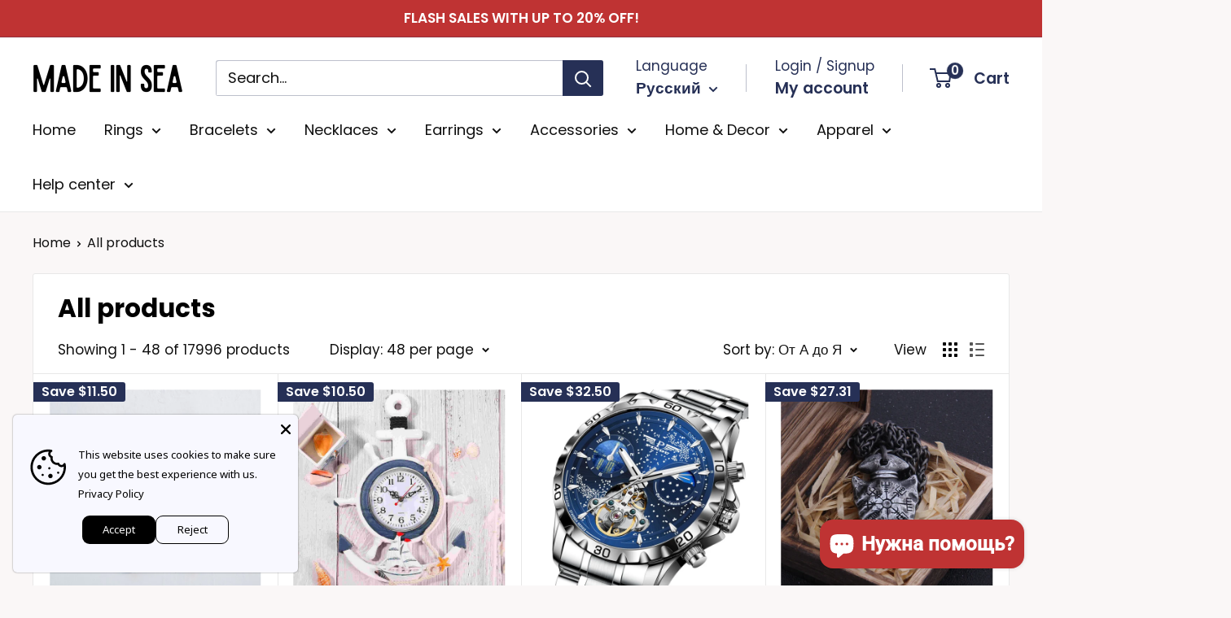

--- FILE ---
content_type: text/html; charset=utf-8
request_url: https://www.madeinsea.co/ru/collections/all
body_size: 105467
content:
<!doctype html>
<html class="no-js" lang="ru">
<head>
  <!-- Google tag (gtag.js) -->
<script async src="https://www.googletagmanager.com/gtag/js?id=AW-457185483"></script>
<script>
  window.dataLayer = window.dataLayer || [];
  function gtag(){dataLayer.push(arguments);}
  gtag('js', new Date());

  gtag('config', 'AW-457185483');
</script>
	<!-- Added by AVADA SEO Suite -->
	<script>
  const avadaLightJsExclude = ['cdn.nfcube.com', 'assets/ecom.js'];
  const avadaLightJsInclude = ['https://www.googletagmanager.com/', 'https://connect.facebook.net/', 'https://business-api.tiktok.com/', 'https://static.klaviyo.com/'];
  window.AVADA_SPEED_BLACKLIST = avadaLightJsInclude.map(item => new RegExp(item, 'i'));
  window.AVADA_SPEED_WHITELIST = avadaLightJsExclude.map(item => new RegExp(item, 'i'));
</script>

<script>
  const isSpeedUpEnable = !0 || Date.now() < 0;
  if (isSpeedUpEnable) {
    const avadaSpeedUp=0.5;
    if(isSpeedUpEnable) {
  function _0x55aa(_0x575858,_0x2fd0be){const _0x30a92f=_0x1cb5();return _0x55aa=function(_0x4e8b41,_0xcd1690){_0x4e8b41=_0x4e8b41-(0xb5e+0xd*0x147+-0x1b1a);let _0x1c09f7=_0x30a92f[_0x4e8b41];return _0x1c09f7;},_0x55aa(_0x575858,_0x2fd0be);}(function(_0x4ad4dc,_0x42545f){const _0x5c7741=_0x55aa,_0x323f4d=_0x4ad4dc();while(!![]){try{const _0x588ea5=parseInt(_0x5c7741(0x10c))/(0xb6f+-0x1853+0xce5)*(-parseInt(_0x5c7741(0x157))/(-0x2363*0x1+0x1dd4+0x591*0x1))+-parseInt(_0x5c7741(0x171))/(0x269b+-0xeb+-0xf*0x283)*(parseInt(_0x5c7741(0x116))/(0x2e1+0x1*0x17b3+-0x110*0x19))+-parseInt(_0x5c7741(0x147))/(-0x1489+-0x312*0x6+0x26fa*0x1)+-parseInt(_0x5c7741(0xfa))/(-0x744+0x1*0xb5d+-0x413)*(-parseInt(_0x5c7741(0x102))/(-0x1e87+0x9e*-0x16+0x2c22))+parseInt(_0x5c7741(0x136))/(0x1e2d+0x1498+-0x1a3*0x1f)+parseInt(_0x5c7741(0x16e))/(0x460+0x1d96+0x3*-0xb4f)*(-parseInt(_0x5c7741(0xe3))/(-0x9ca+-0x1*-0x93f+0x1*0x95))+parseInt(_0x5c7741(0xf8))/(-0x1f73*0x1+0x6*-0x510+0x3dde);if(_0x588ea5===_0x42545f)break;else _0x323f4d['push'](_0x323f4d['shift']());}catch(_0x5d6d7e){_0x323f4d['push'](_0x323f4d['shift']());}}}(_0x1cb5,-0x193549+0x5dc3*-0x31+-0x2f963*-0x13),(function(){const _0x5cb2b4=_0x55aa,_0x23f9e9={'yXGBq':function(_0x237aef,_0x385938){return _0x237aef!==_0x385938;},'XduVF':function(_0x21018d,_0x56ff60){return _0x21018d===_0x56ff60;},'RChnz':_0x5cb2b4(0xf4)+_0x5cb2b4(0xe9)+_0x5cb2b4(0x14a),'TAsuR':function(_0xe21eca,_0x33e114){return _0xe21eca%_0x33e114;},'EvLYw':function(_0x1326ad,_0x261d04){return _0x1326ad!==_0x261d04;},'nnhAQ':_0x5cb2b4(0x107),'swpMF':_0x5cb2b4(0x16d),'plMMu':_0x5cb2b4(0xe8)+_0x5cb2b4(0x135),'PqBPA':function(_0x2ba85c,_0x35b541){return _0x2ba85c<_0x35b541;},'NKPCA':_0x5cb2b4(0xfc),'TINqh':function(_0x4116e3,_0x3ffd02,_0x2c8722){return _0x4116e3(_0x3ffd02,_0x2c8722);},'BAueN':_0x5cb2b4(0x120),'NgloT':_0x5cb2b4(0x14c),'ThSSU':function(_0xeb212a,_0x4341c1){return _0xeb212a+_0x4341c1;},'lDDHN':function(_0x4a1a48,_0x45ebfb){return _0x4a1a48 instanceof _0x45ebfb;},'toAYB':function(_0xcf0fa9,_0xf5fa6a){return _0xcf0fa9 instanceof _0xf5fa6a;},'VMiyW':function(_0x5300e4,_0x44e0f4){return _0x5300e4(_0x44e0f4);},'iyhbw':_0x5cb2b4(0x119),'zuWfR':function(_0x19c3e4,_0x4ee6e8){return _0x19c3e4<_0x4ee6e8;},'vEmrv':function(_0xd798cf,_0x5ea2dd){return _0xd798cf!==_0x5ea2dd;},'yxERj':function(_0x24b03b,_0x5aa292){return _0x24b03b||_0x5aa292;},'MZpwM':_0x5cb2b4(0x110)+_0x5cb2b4(0x109)+'pt','IeUHK':function(_0x5a4c7e,_0x2edf70){return _0x5a4c7e-_0x2edf70;},'Idvge':function(_0x3b526e,_0x36b469){return _0x3b526e<_0x36b469;},'qRwfm':_0x5cb2b4(0x16b)+_0x5cb2b4(0xf1),'CvXDN':function(_0x4b4208,_0x1db216){return _0x4b4208<_0x1db216;},'acPIM':function(_0x7d44b7,_0x3020d2){return _0x7d44b7(_0x3020d2);},'MyLMO':function(_0x22d4b2,_0xe7a6a0){return _0x22d4b2<_0xe7a6a0;},'boDyh':function(_0x176992,_0x346381,_0xab7fc){return _0x176992(_0x346381,_0xab7fc);},'ZANXD':_0x5cb2b4(0x10f)+_0x5cb2b4(0x12a)+_0x5cb2b4(0x142),'CXwRZ':_0x5cb2b4(0x123)+_0x5cb2b4(0x15f),'AuMHM':_0x5cb2b4(0x161),'KUuFZ':_0x5cb2b4(0xe6),'MSwtw':_0x5cb2b4(0x13a),'ERvPB':_0x5cb2b4(0x134),'ycTDj':_0x5cb2b4(0x15b),'Tvhir':_0x5cb2b4(0x154)},_0x469be1=_0x23f9e9[_0x5cb2b4(0x153)],_0x36fe07={'blacklist':window[_0x5cb2b4(0x11f)+_0x5cb2b4(0x115)+'T'],'whitelist':window[_0x5cb2b4(0x11f)+_0x5cb2b4(0x13e)+'T']},_0x26516a={'blacklisted':[]},_0x34e4a6=(_0x2be2f5,_0x25b3b2)=>{const _0x80dd2=_0x5cb2b4;if(_0x2be2f5&&(!_0x25b3b2||_0x23f9e9[_0x80dd2(0x13b)](_0x25b3b2,_0x469be1))&&(!_0x36fe07[_0x80dd2(0x170)]||_0x36fe07[_0x80dd2(0x170)][_0x80dd2(0x151)](_0xa5c7cf=>_0xa5c7cf[_0x80dd2(0x12b)](_0x2be2f5)))&&(!_0x36fe07[_0x80dd2(0x165)]||_0x36fe07[_0x80dd2(0x165)][_0x80dd2(0x156)](_0x4e2570=>!_0x4e2570[_0x80dd2(0x12b)](_0x2be2f5)))&&_0x23f9e9[_0x80dd2(0xf7)](avadaSpeedUp,0x5*0x256+-0x1*0x66c+-0x542+0.5)&&_0x2be2f5[_0x80dd2(0x137)](_0x23f9e9[_0x80dd2(0xe7)])){const _0x413c89=_0x2be2f5[_0x80dd2(0x16c)];return _0x23f9e9[_0x80dd2(0xf7)](_0x23f9e9[_0x80dd2(0x11e)](_0x413c89,-0x1deb*-0x1+0xf13+-0x2cfc),0x1176+-0x78b*0x5+0x1441);}return _0x2be2f5&&(!_0x25b3b2||_0x23f9e9[_0x80dd2(0xed)](_0x25b3b2,_0x469be1))&&(!_0x36fe07[_0x80dd2(0x170)]||_0x36fe07[_0x80dd2(0x170)][_0x80dd2(0x151)](_0x3d689d=>_0x3d689d[_0x80dd2(0x12b)](_0x2be2f5)))&&(!_0x36fe07[_0x80dd2(0x165)]||_0x36fe07[_0x80dd2(0x165)][_0x80dd2(0x156)](_0x26a7b3=>!_0x26a7b3[_0x80dd2(0x12b)](_0x2be2f5)));},_0x11462f=function(_0x42927f){const _0x346823=_0x5cb2b4,_0x5426ae=_0x42927f[_0x346823(0x159)+'te'](_0x23f9e9[_0x346823(0x14e)]);return _0x36fe07[_0x346823(0x170)]&&_0x36fe07[_0x346823(0x170)][_0x346823(0x156)](_0x107b0d=>!_0x107b0d[_0x346823(0x12b)](_0x5426ae))||_0x36fe07[_0x346823(0x165)]&&_0x36fe07[_0x346823(0x165)][_0x346823(0x151)](_0x1e7160=>_0x1e7160[_0x346823(0x12b)](_0x5426ae));},_0x39299f=new MutationObserver(_0x45c995=>{const _0x21802a=_0x5cb2b4,_0x3bc801={'mafxh':function(_0x6f9c57,_0x229989){const _0x9d39b1=_0x55aa;return _0x23f9e9[_0x9d39b1(0xf7)](_0x6f9c57,_0x229989);},'SrchE':_0x23f9e9[_0x21802a(0xe2)],'pvjbV':_0x23f9e9[_0x21802a(0xf6)]};for(let _0x333494=-0x7d7+-0x893+0x106a;_0x23f9e9[_0x21802a(0x158)](_0x333494,_0x45c995[_0x21802a(0x16c)]);_0x333494++){const {addedNodes:_0x1b685b}=_0x45c995[_0x333494];for(let _0x2f087=0x1f03+0x84b+0x1*-0x274e;_0x23f9e9[_0x21802a(0x158)](_0x2f087,_0x1b685b[_0x21802a(0x16c)]);_0x2f087++){const _0x4e5bac=_0x1b685b[_0x2f087];if(_0x23f9e9[_0x21802a(0xf7)](_0x4e5bac[_0x21802a(0x121)],-0x1f3a+-0x1*0x1b93+-0x3*-0x139a)&&_0x23f9e9[_0x21802a(0xf7)](_0x4e5bac[_0x21802a(0x152)],_0x23f9e9[_0x21802a(0xe0)])){const _0x5d9a67=_0x4e5bac[_0x21802a(0x107)],_0x3fb522=_0x4e5bac[_0x21802a(0x16d)];if(_0x23f9e9[_0x21802a(0x103)](_0x34e4a6,_0x5d9a67,_0x3fb522)){_0x26516a[_0x21802a(0x160)+'d'][_0x21802a(0x128)]([_0x4e5bac,_0x4e5bac[_0x21802a(0x16d)]]),_0x4e5bac[_0x21802a(0x16d)]=_0x469be1;const _0x1e52da=function(_0x2c95ff){const _0x359b13=_0x21802a;if(_0x3bc801[_0x359b13(0x118)](_0x4e5bac[_0x359b13(0x159)+'te'](_0x3bc801[_0x359b13(0x166)]),_0x469be1))_0x2c95ff[_0x359b13(0x112)+_0x359b13(0x150)]();_0x4e5bac[_0x359b13(0xec)+_0x359b13(0x130)](_0x3bc801[_0x359b13(0xe4)],_0x1e52da);};_0x4e5bac[_0x21802a(0x12d)+_0x21802a(0x163)](_0x23f9e9[_0x21802a(0xf6)],_0x1e52da),_0x4e5bac[_0x21802a(0x12c)+_0x21802a(0x131)]&&_0x4e5bac[_0x21802a(0x12c)+_0x21802a(0x131)][_0x21802a(0x11a)+'d'](_0x4e5bac);}}}}});_0x39299f[_0x5cb2b4(0x105)](document[_0x5cb2b4(0x10b)+_0x5cb2b4(0x16a)],{'childList':!![],'subtree':!![]});const _0x2910a9=/[|\\{}()\[\]^$+*?.]/g,_0xa9f173=function(..._0x1baa33){const _0x3053cc=_0x5cb2b4,_0x2e6f61={'mMWha':function(_0x158c76,_0x5c404b){const _0x25a05c=_0x55aa;return _0x23f9e9[_0x25a05c(0xf7)](_0x158c76,_0x5c404b);},'BXirI':_0x23f9e9[_0x3053cc(0x141)],'COGok':function(_0x421bf7,_0x55453a){const _0x4fd417=_0x3053cc;return _0x23f9e9[_0x4fd417(0x167)](_0x421bf7,_0x55453a);},'XLSAp':function(_0x193984,_0x35c446){const _0x5bbecf=_0x3053cc;return _0x23f9e9[_0x5bbecf(0xed)](_0x193984,_0x35c446);},'EygRw':function(_0xfbb69c,_0x21b15d){const _0xe5c840=_0x3053cc;return _0x23f9e9[_0xe5c840(0x104)](_0xfbb69c,_0x21b15d);},'xZuNx':_0x23f9e9[_0x3053cc(0x139)],'SBUaW':function(_0x5739bf,_0x2c2fab){const _0x42cbb1=_0x3053cc;return _0x23f9e9[_0x42cbb1(0x172)](_0x5739bf,_0x2c2fab);},'EAoTR':function(_0x123b29,_0x5b29bf){const _0x2828d2=_0x3053cc;return _0x23f9e9[_0x2828d2(0x11d)](_0x123b29,_0x5b29bf);},'cdYdq':_0x23f9e9[_0x3053cc(0x14e)],'WzJcf':_0x23f9e9[_0x3053cc(0xe2)],'nytPK':function(_0x53f733,_0x4ad021){const _0x4f0333=_0x3053cc;return _0x23f9e9[_0x4f0333(0x148)](_0x53f733,_0x4ad021);},'oUrHG':_0x23f9e9[_0x3053cc(0x14d)],'dnxjX':function(_0xed6b5f,_0x573f55){const _0x57aa03=_0x3053cc;return _0x23f9e9[_0x57aa03(0x15a)](_0xed6b5f,_0x573f55);}};_0x23f9e9[_0x3053cc(0x15d)](_0x1baa33[_0x3053cc(0x16c)],-0x1a3*-0x9+-0xf9*0xb+-0x407*0x1)?(_0x36fe07[_0x3053cc(0x170)]=[],_0x36fe07[_0x3053cc(0x165)]=[]):(_0x36fe07[_0x3053cc(0x170)]&&(_0x36fe07[_0x3053cc(0x170)]=_0x36fe07[_0x3053cc(0x170)][_0x3053cc(0x106)](_0xa8e001=>_0x1baa33[_0x3053cc(0x156)](_0x4a8a28=>{const _0x2e425b=_0x3053cc;if(_0x2e6f61[_0x2e425b(0x111)](typeof _0x4a8a28,_0x2e6f61[_0x2e425b(0x155)]))return!_0xa8e001[_0x2e425b(0x12b)](_0x4a8a28);else{if(_0x2e6f61[_0x2e425b(0xeb)](_0x4a8a28,RegExp))return _0x2e6f61[_0x2e425b(0x145)](_0xa8e001[_0x2e425b(0xdf)](),_0x4a8a28[_0x2e425b(0xdf)]());}}))),_0x36fe07[_0x3053cc(0x165)]&&(_0x36fe07[_0x3053cc(0x165)]=[..._0x36fe07[_0x3053cc(0x165)],..._0x1baa33[_0x3053cc(0xff)](_0x4e4c02=>{const _0x7c755c=_0x3053cc;if(_0x23f9e9[_0x7c755c(0xf7)](typeof _0x4e4c02,_0x23f9e9[_0x7c755c(0x141)])){const _0x932437=_0x4e4c02[_0x7c755c(0xea)](_0x2910a9,_0x23f9e9[_0x7c755c(0x16f)]),_0x34e686=_0x23f9e9[_0x7c755c(0xf0)](_0x23f9e9[_0x7c755c(0xf0)]('.*',_0x932437),'.*');if(_0x36fe07[_0x7c755c(0x165)][_0x7c755c(0x156)](_0x21ef9a=>_0x21ef9a[_0x7c755c(0xdf)]()!==_0x34e686[_0x7c755c(0xdf)]()))return new RegExp(_0x34e686);}else{if(_0x23f9e9[_0x7c755c(0x117)](_0x4e4c02,RegExp)){if(_0x36fe07[_0x7c755c(0x165)][_0x7c755c(0x156)](_0x5a3f09=>_0x5a3f09[_0x7c755c(0xdf)]()!==_0x4e4c02[_0x7c755c(0xdf)]()))return _0x4e4c02;}}return null;})[_0x3053cc(0x106)](Boolean)]));const _0x3eeb55=document[_0x3053cc(0x11b)+_0x3053cc(0x10e)](_0x23f9e9[_0x3053cc(0xf0)](_0x23f9e9[_0x3053cc(0xf0)](_0x23f9e9[_0x3053cc(0x122)],_0x469be1),'"]'));for(let _0xf831f7=-0x21aa+-0x1793+0x393d*0x1;_0x23f9e9[_0x3053cc(0x14b)](_0xf831f7,_0x3eeb55[_0x3053cc(0x16c)]);_0xf831f7++){const _0x5868cb=_0x3eeb55[_0xf831f7];_0x23f9e9[_0x3053cc(0x132)](_0x11462f,_0x5868cb)&&(_0x26516a[_0x3053cc(0x160)+'d'][_0x3053cc(0x128)]([_0x5868cb,_0x23f9e9[_0x3053cc(0x14d)]]),_0x5868cb[_0x3053cc(0x12c)+_0x3053cc(0x131)][_0x3053cc(0x11a)+'d'](_0x5868cb));}let _0xdf8cd0=-0x17da+0x2461+-0xc87*0x1;[..._0x26516a[_0x3053cc(0x160)+'d']][_0x3053cc(0x10d)](([_0x226aeb,_0x33eaa7],_0xe33bca)=>{const _0x2aa7bf=_0x3053cc;if(_0x2e6f61[_0x2aa7bf(0x143)](_0x11462f,_0x226aeb)){const _0x41da0d=document[_0x2aa7bf(0x11c)+_0x2aa7bf(0x131)](_0x2e6f61[_0x2aa7bf(0x127)]);for(let _0x6784c7=0xd7b+-0xaa5+-0x2d6;_0x2e6f61[_0x2aa7bf(0x164)](_0x6784c7,_0x226aeb[_0x2aa7bf(0xe5)][_0x2aa7bf(0x16c)]);_0x6784c7++){const _0x4ca758=_0x226aeb[_0x2aa7bf(0xe5)][_0x6784c7];_0x2e6f61[_0x2aa7bf(0x12f)](_0x4ca758[_0x2aa7bf(0x133)],_0x2e6f61[_0x2aa7bf(0x13f)])&&_0x2e6f61[_0x2aa7bf(0x145)](_0x4ca758[_0x2aa7bf(0x133)],_0x2e6f61[_0x2aa7bf(0x100)])&&_0x41da0d[_0x2aa7bf(0xe1)+'te'](_0x4ca758[_0x2aa7bf(0x133)],_0x226aeb[_0x2aa7bf(0xe5)][_0x6784c7][_0x2aa7bf(0x12e)]);}_0x41da0d[_0x2aa7bf(0xe1)+'te'](_0x2e6f61[_0x2aa7bf(0x13f)],_0x226aeb[_0x2aa7bf(0x107)]),_0x41da0d[_0x2aa7bf(0xe1)+'te'](_0x2e6f61[_0x2aa7bf(0x100)],_0x2e6f61[_0x2aa7bf(0x101)](_0x33eaa7,_0x2e6f61[_0x2aa7bf(0x126)])),document[_0x2aa7bf(0x113)][_0x2aa7bf(0x146)+'d'](_0x41da0d),_0x26516a[_0x2aa7bf(0x160)+'d'][_0x2aa7bf(0x162)](_0x2e6f61[_0x2aa7bf(0x13d)](_0xe33bca,_0xdf8cd0),-0x105d*0x2+0x1*-0xeaa+0x2f65),_0xdf8cd0++;}}),_0x36fe07[_0x3053cc(0x170)]&&_0x23f9e9[_0x3053cc(0xf3)](_0x36fe07[_0x3053cc(0x170)][_0x3053cc(0x16c)],0x10f2+-0x1a42+0x951)&&_0x39299f[_0x3053cc(0x15c)]();},_0x4c2397=document[_0x5cb2b4(0x11c)+_0x5cb2b4(0x131)],_0x573f89={'src':Object[_0x5cb2b4(0x14f)+_0x5cb2b4(0xfd)+_0x5cb2b4(0x144)](HTMLScriptElement[_0x5cb2b4(0xf9)],_0x23f9e9[_0x5cb2b4(0x14e)]),'type':Object[_0x5cb2b4(0x14f)+_0x5cb2b4(0xfd)+_0x5cb2b4(0x144)](HTMLScriptElement[_0x5cb2b4(0xf9)],_0x23f9e9[_0x5cb2b4(0xe2)])};document[_0x5cb2b4(0x11c)+_0x5cb2b4(0x131)]=function(..._0x4db605){const _0x1480b5=_0x5cb2b4,_0x3a6982={'KNNxG':function(_0x32fa39,_0x2a57e4,_0x3cc08f){const _0x5ead12=_0x55aa;return _0x23f9e9[_0x5ead12(0x169)](_0x32fa39,_0x2a57e4,_0x3cc08f);}};if(_0x23f9e9[_0x1480b5(0x13b)](_0x4db605[-0x4*-0x376+0x4*0x2f+-0xe94][_0x1480b5(0x140)+'e'](),_0x23f9e9[_0x1480b5(0x139)]))return _0x4c2397[_0x1480b5(0x114)](document)(..._0x4db605);const _0x2f091d=_0x4c2397[_0x1480b5(0x114)](document)(..._0x4db605);try{Object[_0x1480b5(0xf2)+_0x1480b5(0x149)](_0x2f091d,{'src':{..._0x573f89[_0x1480b5(0x107)],'set'(_0x3ae2bc){const _0x5d6fdc=_0x1480b5;_0x3a6982[_0x5d6fdc(0x129)](_0x34e4a6,_0x3ae2bc,_0x2f091d[_0x5d6fdc(0x16d)])&&_0x573f89[_0x5d6fdc(0x16d)][_0x5d6fdc(0x10a)][_0x5d6fdc(0x125)](this,_0x469be1),_0x573f89[_0x5d6fdc(0x107)][_0x5d6fdc(0x10a)][_0x5d6fdc(0x125)](this,_0x3ae2bc);}},'type':{..._0x573f89[_0x1480b5(0x16d)],'get'(){const _0x436e9e=_0x1480b5,_0x4b63b9=_0x573f89[_0x436e9e(0x16d)][_0x436e9e(0xfb)][_0x436e9e(0x125)](this);if(_0x23f9e9[_0x436e9e(0xf7)](_0x4b63b9,_0x469be1)||_0x23f9e9[_0x436e9e(0x103)](_0x34e4a6,this[_0x436e9e(0x107)],_0x4b63b9))return null;return _0x4b63b9;},'set'(_0x174ea3){const _0x1dff57=_0x1480b5,_0xa2fd13=_0x23f9e9[_0x1dff57(0x103)](_0x34e4a6,_0x2f091d[_0x1dff57(0x107)],_0x2f091d[_0x1dff57(0x16d)])?_0x469be1:_0x174ea3;_0x573f89[_0x1dff57(0x16d)][_0x1dff57(0x10a)][_0x1dff57(0x125)](this,_0xa2fd13);}}}),_0x2f091d[_0x1480b5(0xe1)+'te']=function(_0x5b0870,_0x8c60d5){const _0xab22d4=_0x1480b5;if(_0x23f9e9[_0xab22d4(0xf7)](_0x5b0870,_0x23f9e9[_0xab22d4(0xe2)])||_0x23f9e9[_0xab22d4(0xf7)](_0x5b0870,_0x23f9e9[_0xab22d4(0x14e)]))_0x2f091d[_0x5b0870]=_0x8c60d5;else HTMLScriptElement[_0xab22d4(0xf9)][_0xab22d4(0xe1)+'te'][_0xab22d4(0x125)](_0x2f091d,_0x5b0870,_0x8c60d5);};}catch(_0x5a9461){console[_0x1480b5(0x168)](_0x23f9e9[_0x1480b5(0xef)],_0x5a9461);}return _0x2f091d;};const _0x5883c5=[_0x23f9e9[_0x5cb2b4(0xfe)],_0x23f9e9[_0x5cb2b4(0x13c)],_0x23f9e9[_0x5cb2b4(0xf5)],_0x23f9e9[_0x5cb2b4(0x15e)],_0x23f9e9[_0x5cb2b4(0x138)],_0x23f9e9[_0x5cb2b4(0x124)]],_0x4ab8d2=_0x5883c5[_0x5cb2b4(0xff)](_0x439d08=>{return{'type':_0x439d08,'listener':()=>_0xa9f173(),'options':{'passive':!![]}};});_0x4ab8d2[_0x5cb2b4(0x10d)](_0x4d3535=>{const _0x3882ab=_0x5cb2b4;document[_0x3882ab(0x12d)+_0x3882ab(0x163)](_0x4d3535[_0x3882ab(0x16d)],_0x4d3535[_0x3882ab(0xee)],_0x4d3535[_0x3882ab(0x108)]);});}()));function _0x1cb5(){const _0x15f8e0=['ault','some','tagName','CXwRZ','wheel','BXirI','every','6lYvYYX','PqBPA','getAttribu','IeUHK','touchstart','disconnect','Idvge','ERvPB','/blocked','blackliste','keydown','splice','stener','SBUaW','whitelist','SrchE','toAYB','warn','boDyh','ement','script[typ','length','type','346347wGqEBH','NgloT','blacklist','33OVoYHk','zuWfR','toString','NKPCA','setAttribu','swpMF','230EEqEiq','pvjbV','attributes','mousemove','RChnz','beforescri','y.com/exte','replace','COGok','removeEven','EvLYw','listener','ZANXD','ThSSU','e="','defineProp','MyLMO','cdn.shopif','MSwtw','plMMu','XduVF','22621984JRJQxz','prototype','8818116NVbcZr','get','SCRIPT','ertyDescri','AuMHM','map','WzJcf','nytPK','7kiZatp','TINqh','VMiyW','observe','filter','src','options','n/javascri','set','documentEl','478083wuqgQV','forEach','torAll','Avada cann','applicatio','mMWha','preventDef','head','bind','D_BLACKLIS','75496skzGVx','lDDHN','mafxh','script','removeChil','querySelec','createElem','vEmrv','TAsuR','AVADA_SPEE','string','nodeType','qRwfm','javascript','Tvhir','call','oUrHG','xZuNx','push','KNNxG','ot lazy lo','test','parentElem','addEventLi','value','EAoTR','tListener','ent','acPIM','name','touchmove','ptexecute','6968312SmqlIb','includes','ycTDj','iyhbw','touchend','yXGBq','KUuFZ','dnxjX','D_WHITELIS','cdYdq','toLowerCas','BAueN','ad script','EygRw','ptor','XLSAp','appendChil','4975500NoPAFA','yxERj','erties','nsions','CvXDN','\$&','MZpwM','nnhAQ','getOwnProp'];_0x1cb5=function(){return _0x15f8e0;};return _0x1cb5();}
}
    class LightJsLoader{constructor(e){this.jQs=[],this.listener=this.handleListener.bind(this,e),this.scripts=["default","defer","async"].reduce(((e,t)=>({...e,[t]:[]})),{});const t=this;e.forEach((e=>window.addEventListener(e,t.listener,{passive:!0})))}handleListener(e){const t=this;return e.forEach((e=>window.removeEventListener(e,t.listener))),"complete"===document.readyState?this.handleDOM():document.addEventListener("readystatechange",(e=>{if("complete"===e.target.readyState)return setTimeout(t.handleDOM.bind(t),1)}))}async handleDOM(){this.suspendEvent(),this.suspendJQuery(),this.findScripts(),this.preloadScripts();for(const e of Object.keys(this.scripts))await this.replaceScripts(this.scripts[e]);for(const e of["DOMContentLoaded","readystatechange"])await this.requestRepaint(),document.dispatchEvent(new Event("lightJS-"+e));document.lightJSonreadystatechange&&document.lightJSonreadystatechange();for(const e of["DOMContentLoaded","load"])await this.requestRepaint(),window.dispatchEvent(new Event("lightJS-"+e));await this.requestRepaint(),window.lightJSonload&&window.lightJSonload(),await this.requestRepaint(),this.jQs.forEach((e=>e(window).trigger("lightJS-jquery-load"))),window.dispatchEvent(new Event("lightJS-pageshow")),await this.requestRepaint(),window.lightJSonpageshow&&window.lightJSonpageshow()}async requestRepaint(){return new Promise((e=>requestAnimationFrame(e)))}findScripts(){document.querySelectorAll("script[type=lightJs]").forEach((e=>{e.hasAttribute("src")?e.hasAttribute("async")&&e.async?this.scripts.async.push(e):e.hasAttribute("defer")&&e.defer?this.scripts.defer.push(e):this.scripts.default.push(e):this.scripts.default.push(e)}))}preloadScripts(){const e=this,t=Object.keys(this.scripts).reduce(((t,n)=>[...t,...e.scripts[n]]),[]),n=document.createDocumentFragment();t.forEach((e=>{const t=e.getAttribute("src");if(!t)return;const s=document.createElement("link");s.href=t,s.rel="preload",s.as="script",n.appendChild(s)})),document.head.appendChild(n)}async replaceScripts(e){let t;for(;t=e.shift();)await this.requestRepaint(),new Promise((e=>{const n=document.createElement("script");[...t.attributes].forEach((e=>{"type"!==e.nodeName&&n.setAttribute(e.nodeName,e.nodeValue)})),t.hasAttribute("src")?(n.addEventListener("load",e),n.addEventListener("error",e)):(n.text=t.text,e()),t.parentNode.replaceChild(n,t)}))}suspendEvent(){const e={};[{obj:document,name:"DOMContentLoaded"},{obj:window,name:"DOMContentLoaded"},{obj:window,name:"load"},{obj:window,name:"pageshow"},{obj:document,name:"readystatechange"}].map((t=>function(t,n){function s(n){return e[t].list.indexOf(n)>=0?"lightJS-"+n:n}e[t]||(e[t]={list:[n],add:t.addEventListener,remove:t.removeEventListener},t.addEventListener=(...n)=>{n[0]=s(n[0]),e[t].add.apply(t,n)},t.removeEventListener=(...n)=>{n[0]=s(n[0]),e[t].remove.apply(t,n)})}(t.obj,t.name))),[{obj:document,name:"onreadystatechange"},{obj:window,name:"onpageshow"}].map((e=>function(e,t){let n=e[t];Object.defineProperty(e,t,{get:()=>n||function(){},set:s=>{e["lightJS"+t]=n=s}})}(e.obj,e.name)))}suspendJQuery(){const e=this;let t=window.jQuery;Object.defineProperty(window,"jQuery",{get:()=>t,set(n){if(!n||!n.fn||!e.jQs.includes(n))return void(t=n);n.fn.ready=n.fn.init.prototype.ready=e=>{e.bind(document)(n)};const s=n.fn.on;n.fn.on=n.fn.init.prototype.on=function(...e){if(window!==this[0])return s.apply(this,e),this;const t=e=>e.split(" ").map((e=>"load"===e||0===e.indexOf("load.")?"lightJS-jquery-load":e)).join(" ");return"string"==typeof e[0]||e[0]instanceof String?(e[0]=t(e[0]),s.apply(this,e),this):("object"==typeof e[0]&&Object.keys(e[0]).forEach((n=>{delete Object.assign(e[0],{[t(n)]:e[0][n]})[n]})),s.apply(this,e),this)},e.jQs.push(n),t=n}})}}
new LightJsLoader(["keydown","mousemove","touchend","touchmove","touchstart","wheel"]);
  }
</script>

	<!-- /Added by AVADA SEO Suite -->
  
    
  <meta name="p:domain_verify" content="e5cc41e568b5793fcf2534584914f43f"/>
    
	<script id="pandectes-rules">   /* PANDECTES-GDPR: DO NOT MODIFY AUTO GENERATED CODE OF THIS SCRIPT */      window.PandectesSettings = {"store":{"plan":"basic","theme":"Copie mise à jour de Warehouse","primaryLocale":"fr","adminMode":false},"tsPublished":1685002926,"declaration":{"showPurpose":false,"showProvider":false,"showDateGenerated":false},"language":{"languageMode":"Single","fallbackLanguage":"fr","languageDetection":"browser","languagesSupported":[]},"texts":{"managed":{"headerText":{"fr":"Nous respectons votre vie privée"},"consentText":{"fr":"Ce site utilise des cookies pour vous garantir la meilleure expérience."},"dismissButtonText":{"fr":"D'accord"},"linkText":{"fr":"En savoir plus"},"imprintText":{"fr":"Imprimer"},"preferencesButtonText":{"fr":"Préférences"},"allowButtonText":{"fr":"J'accepte"},"denyButtonText":{"fr":"Je refuse"},"leaveSiteButtonText":{"fr":"Quitter ce site"},"cookiePolicyText":{"fr":"Politique de cookies"},"preferencesPopupTitleText":{"fr":"Gérer les préférences de consentement"},"preferencesPopupIntroText":{"fr":"Nous utilisons des cookies pour optimiser les fonctionnalités du site Web, analyser les performances et vous offrir une expérience personnalisée. Certains cookies sont indispensables au bon fonctionnement et au bon fonctionnement du site. Ces cookies ne peuvent pas être désactivés. Dans cette fenêtre, vous pouvez gérer votre préférence de cookies."},"preferencesPopupCloseButtonText":{"fr":"proche"},"preferencesPopupAcceptAllButtonText":{"fr":"Accepter tout"},"preferencesPopupRejectAllButtonText":{"fr":"Tout rejeter"},"preferencesPopupSaveButtonText":{"fr":"Enregistrer les préférences"},"accessSectionTitleText":{"fr":"Portabilité des données"},"accessSectionParagraphText":{"fr":"Vous avez le droit de pouvoir accéder à vos données à tout moment."},"rectificationSectionTitleText":{"fr":"Rectification des données"},"rectificationSectionParagraphText":{"fr":"Vous avez le droit de demander la mise à jour de vos données chaque fois que vous le jugez approprié."},"erasureSectionTitleText":{"fr":"Droit à l'oubli"},"erasureSectionParagraphText":{"fr":"Vous avez le droit de demander que toutes vos données soient effacées. Après cela, vous ne pourrez plus accéder à votre compte."}},"categories":{"strictlyNecessaryCookiesTitleText":{"fr":"Cookies strictement nécessaires"},"functionalityCookiesTitleText":{"fr":"Cookies fonctionnels"},"performanceCookiesTitleText":{"fr":"Cookies de performances"},"targetingCookiesTitleText":{"fr":"Ciblage des cookies"},"unclassifiedCookiesTitleText":{"fr":"Cookies non classés"},"strictlyNecessaryCookiesDescriptionText":{"fr":"Ces cookies sont essentiels pour vous permettre de vous déplacer sur le site Web et d'utiliser ses fonctionnalités, telles que l'accès aux zones sécurisées du site Web. Le site Web ne peut pas fonctionner correctement sans ces cookies."},"functionalityCookiesDescriptionText":{"fr":"Ces cookies permettent au site de fournir des fonctionnalités et une personnalisation améliorées. Ils peuvent être définis par nous ou par des fournisseurs tiers dont nous avons ajouté les services à nos pages. Si vous n'autorisez pas ces cookies, certains ou tous ces services peuvent ne pas fonctionner correctement."},"performanceCookiesDescriptionText":{"fr":"Ces cookies nous permettent de surveiller et d'améliorer les performances de notre site Web. Par exemple, ils nous permettent de compter les visites, d'identifier les sources de trafic et de voir quelles parties du site sont les plus populaires."},"targetingCookiesDescriptionText":{"fr":"Ces cookies peuvent être installés via notre site par nos partenaires publicitaires. Ils peuvent être utilisés par ces sociétés pour établir un profil de vos intérêts et vous montrer des publicités pertinentes sur d'autres sites. Ils ne stockent pas directement d'informations personnelles, mais sont basés sur l'identification unique de votre navigateur et de votre appareil Internet. Si vous n'autorisez pas ces cookies, vous bénéficierez d'une publicité moins ciblée."},"unclassifiedCookiesDescriptionText":{"fr":"Les cookies non classés sont des cookies que nous sommes en train de classer avec les fournisseurs de cookies individuels."}},"auto":{"declName":{"fr":"Nom"},"declPath":{"fr":"Chemin"},"declType":{"fr":"Taper"},"declDomain":{"fr":"Domaine"},"declPurpose":{"fr":"But"},"declProvider":{"fr":"Fournisseur"},"declRetention":{"fr":"Rétention"},"declFirstParty":{"fr":"First-party"},"declThirdParty":{"fr":"Tierce personne"},"declSeconds":{"fr":"secondes"},"declMinutes":{"fr":"minutes"},"declHours":{"fr":"heures"},"declDays":{"fr":"jours"},"declMonths":{"fr":"mois"},"declYears":{"fr":"années"},"declSession":{"fr":"Session"},"cookiesDetailsText":{"fr":"Détails des cookies"},"preferencesPopupAlwaysAllowedText":{"fr":"Toujours permis"},"submitButton":{"fr":"Soumettre"},"submittingButton":{"fr":"Soumission..."},"cancelButton":{"fr":"Annuler"},"guestsSupportInfoText":{"fr":"Veuillez vous connecter avec votre compte client pour continuer."},"guestsSupportEmailPlaceholder":{"fr":"Adresse e-mail"},"guestsSupportEmailValidationError":{"fr":"L'email n'est pas valide"},"guestsSupportEmailSuccessTitle":{"fr":"Merci pour votre requête"},"guestsSupportEmailFailureTitle":{"fr":"Un problème est survenu"},"guestsSupportEmailSuccessMessage":{"fr":"Si vous êtes inscrit en tant que client de ce magasin, vous recevrez bientôt un e-mail avec des instructions sur la marche à suivre."},"guestsSupportEmailFailureMessage":{"fr":"Votre demande n'a pas été soumise. Veuillez réessayer et si le problème persiste, contactez le propriétaire du magasin pour obtenir de l'aide."},"confirmationSuccessTitle":{"fr":"Votre demande est vérifiée"},"confirmationFailureTitle":{"fr":"Un problème est survenu"},"confirmationSuccessMessage":{"fr":"Nous reviendrons rapidement vers vous quant à votre demande."},"confirmationFailureMessage":{"fr":"Votre demande n'a pas été vérifiée. Veuillez réessayer et si le problème persiste, contactez le propriétaire du magasin pour obtenir de l'aide"},"consentSectionTitleText":{"fr":"Votre consentement aux cookies"},"consentSectionNoConsentText":{"fr":"Vous n'avez pas consenti à la politique de cookies de ce site Web."},"consentSectionConsentedText":{"fr":"Vous avez consenti à la politique de cookies de ce site Web sur"},"consentStatus":{"fr":"Préférence de consentement"},"consentDate":{"fr":"Date de consentement"},"consentId":{"fr":"ID de consentement"},"consentSectionChangeConsentActionText":{"fr":"Modifier la préférence de consentement"},"accessSectionGDPRRequestsActionText":{"fr":"Demandes des personnes concernées"},"accessSectionAccountInfoActionText":{"fr":"Données personnelles"},"accessSectionOrdersRecordsActionText":{"fr":"Ordres"},"accessSectionDownloadReportActionText":{"fr":"Tout télécharger"},"rectificationCommentPlaceholder":{"fr":"Décrivez ce que vous souhaitez mettre à jour"},"rectificationCommentValidationError":{"fr":"Un commentaire est requis"},"rectificationSectionEditAccountActionText":{"fr":"Demander une mise à jour"},"erasureSectionRequestDeletionActionText":{"fr":"Demander la suppression des données personnelles"}}},"library":{"previewMode":false,"fadeInTimeout":0,"defaultBlocked":0,"showLink":true,"showImprintLink":false,"enabled":true,"cookie":{"name":"_pandectes_gdpr","expiryDays":365,"secure":true},"dismissOnScroll":false,"dismissOnWindowClick":false,"dismissOnTimeout":false,"palette":{"popup":{"background":"#E8E8E8","backgroundForCalculations":{"a":1,"b":232,"g":232,"r":232},"text":"#616161"},"button":{"background":"#B04300","backgroundForCalculations":{"a":1,"b":0,"g":67,"r":176},"text":"#FFFFFF","textForCalculation":{"a":1,"b":255,"g":255,"r":255},"border":"transparent"}},"content":{"href":"https://bouddha-bouddhisme.com/pages/politique-de-confidentialite","close":"&#10005;","target":"_blank","logo":"<img class=\"cc-banner-logo\" height=\"40\" width=\"40\" src=\"https://cdn.shopify.com/s/files/1/0259/0235/0396/t/18/assets/pandectes-logo.png?v=1685000875\" alt=\"Bouddha Bouddhisme\" />"},"window":"<div role=\"dialog\" aria-live=\"polite\" aria-label=\"cookieconsent\" aria-describedby=\"cookieconsent:desc\" id=\"pandectes-banner\" class=\"cc-window-wrapper cc-bottom-wrapper\"><div class=\"pd-cookie-banner-window cc-window {{classes}}\"><!--googleoff: all-->{{children}}<!--googleon: all--></div></div>","compliance":{"info":"<div class=\"cc-compliance cc-highlight\">{{dismiss}}</div>"},"type":"info","layouts":{"basic":"{{logo}}{{messagelink}}{{compliance}}{{close}}"},"position":"bottom","theme":"classic","revokable":false,"animateRevokable":false,"static":false,"autoAttach":true,"hasTransition":true,"blacklistPage":[""]},"geolocation":{"brOnly":false,"caOnly":false,"euOnly":false},"dsr":{"guestsSupport":false,"accessSectionDownloadReportAuto":false},"banner":{"resetTs":1649654143,"extraCss":"        .cc-banner-logo {max-width: 24em!important;}    @media(min-width: 768px) {.cc-window.cc-floating{max-width: 24em!important;width: 24em!important;}}    .cc-message, .cc-header, .cc-logo {text-align: left}    .cc-window-wrapper{z-index: 2147483647;}    .cc-window{z-index: 2147483647;font-family: inherit;}    .cc-header{font-family: inherit;}    .pd-cp-ui{font-family: inherit; background-color: #E8E8E8;color:#616161;}    .pd-cp-btn{background-color:#B04300;color:#FFFFFF!important;}    input + .pd-cp-preferences-slider{background-color: rgba(97, 97, 97, 0.3)}    .pd-cp-scrolling-section::-webkit-scrollbar{background-color: rgba(97, 97, 97, 0.3)}    input:checked + .pd-cp-preferences-slider{background-color: rgba(97, 97, 97, 1)}    .pd-cp-scrolling-section::-webkit-scrollbar-thumb {background-color: rgba(97, 97, 97, 1)}    .pd-cp-ui-close{color:#616161;}    .pd-cp-preferences-slider:before{background-color: #E8E8E8}    .pd-cp-title:before {border-color: #616161!important}    .pd-cp-preferences-slider{background-color:#616161}    .pd-cp-toggle{color:#616161!important}    @media(max-width:699px) {.pd-cp-ui-close-top svg {fill: #616161}}    .pd-cp-toggle:hover,.pd-cp-toggle:visited,.pd-cp-toggle:active{color:#616161!important}    .pd-cookie-banner-window {box-shadow: 0 0 18px rgb(0 0 0 / 20%);}  ","customJavascript":null,"showPoweredBy":false,"isActive":true,"implicitSavePreferences":false,"cookieIcon":false,"blockBots":false,"showCookiesDetails":true,"cookiesBlockedByDefault":"0","hasTransition":true,"blockingPage":false,"showOnlyLandingPage":false,"leaveSiteUrl":"https://www.google.com","linkRespectStoreLang":false},"cookies":{"0":[{"name":"secure_customer_sig","domain":"bouddha-bouddhisme.com","path":"/","provider":"Shopify","firstParty":true,"retention":"1 year(s)","expires":1,"unit":"declYears","purpose":{"fr":"Utilisé en relation avec la connexion client."}}],"1":[{"name":"_pandectes_gdpr","domain":"bouddha-bouddhisme.com","path":"/","provider":"Pandectes","firstParty":true,"retention":"1 year(s)","expires":1,"unit":"declYears","purpose":{"fr":"Utilisé pour la fonctionnalité de la bannière de consentement aux cookies."}},{"name":"_y","domain":".bouddha-bouddhisme.com","path":"/","provider":"Shopify","firstParty":true,"retention":"1 year(s)","expires":1,"unit":"declYears","purpose":{"fr":"Analyses Shopify."}},{"name":"_shopify_y","domain":".bouddha-bouddhisme.com","path":"/","provider":"Shopify","firstParty":true,"retention":"1 year(s)","expires":1,"unit":"declYears","purpose":{"fr":"Analyses Shopify."}},{"name":"_s","domain":".bouddha-bouddhisme.com","path":"/","provider":"Shopify","firstParty":true,"retention":"1 year(s)","expires":1,"unit":"declYears","purpose":{"fr":"Analyses Shopify."}},{"name":"_orig_referrer","domain":".bouddha-bouddhisme.com","path":"/","provider":"Shopify","firstParty":true,"retention":"1 year(s)","expires":1,"unit":"declYears","purpose":{"fr":"Suit les pages de destination."}},{"name":"_shopify_sa_p","domain":".bouddha-bouddhisme.com","path":"/","provider":"Shopify","firstParty":true,"retention":"1 year(s)","expires":1,"unit":"declYears","purpose":{"fr":"Analyses Shopify relatives au marketing et aux références."}},{"name":"_shopify_sa_t","domain":".bouddha-bouddhisme.com","path":"/","provider":"Shopify","firstParty":true,"retention":"1 year(s)","expires":1,"unit":"declYears","purpose":{"fr":"Analyses Shopify relatives au marketing et aux références."}},{"name":"_shopify_s","domain":".bouddha-bouddhisme.com","path":"/","provider":"Shopify","firstParty":true,"retention":"1 year(s)","expires":1,"unit":"declYears","purpose":{"fr":"Analyses Shopify."}},{"name":"_landing_page","domain":".bouddha-bouddhisme.com","path":"/","provider":"Shopify","firstParty":true,"retention":"1 year(s)","expires":1,"unit":"declYears","purpose":{"fr":"Suit les pages de destination."}}],"2":[{"name":"_ga","domain":".bouddha-bouddhisme.com","path":"/","provider":"Google","firstParty":true,"retention":"1 year(s)","expires":1,"unit":"declYears","purpose":{"fr":"Le cookie est défini par Google Analytics avec une fonctionnalité inconnue"}},{"name":"_gid","domain":".bouddha-bouddhisme.com","path":"/","provider":"Google","firstParty":true,"retention":"1 year(s)","expires":1,"unit":"declYears","purpose":{"fr":"Le cookie est placé par Google Analytics pour compter et suivre les pages vues."}},{"name":"_gat","domain":".bouddha-bouddhisme.com","path":"/","provider":"Google","firstParty":true,"retention":"1 year(s)","expires":1,"unit":"declYears","purpose":{"fr":"Le cookie est placé par Google Analytics pour filtrer les requêtes des bots."}}],"4":[{"name":"_fbp","domain":".bouddha-bouddhisme.com","path":"/","provider":"Facebook","firstParty":true,"retention":"1 year(s)","expires":1,"unit":"declYears","purpose":{"fr":"Le cookie est placé par Facebook pour suivre les visites sur les sites Web."}}],"8":[{"name":"localization","domain":"bouddha-bouddhisme.com","path":"/","provider":"Unknown","firstParty":true,"retention":"1 year(s)","expires":1,"unit":"declYears","purpose":{"fr":""}}]},"blocker":{"isActive":false,"googleConsentMode":{"id":"","analyticsId":"","isActive":false,"adStorageCategory":4,"analyticsStorageCategory":2,"personalizationStorageCategory":1,"functionalityStorageCategory":1,"customEvent":true,"securityStorageCategory":0,"redactData":true,"urlPassthrough":false},"facebookPixel":{"id":"","isActive":false,"ldu":false},"rakuten":{"isActive":false,"cmp":false,"ccpa":false},"defaultBlocked":0,"patterns":{"whiteList":[],"blackList":{"1":[],"2":[],"4":[],"8":[]},"iframesWhiteList":[],"iframesBlackList":{"1":[],"2":[],"4":[],"8":[]},"beaconsWhiteList":[],"beaconsBlackList":{"1":[],"2":[],"4":[],"8":[]}}}}      !function(){"use strict";window.PandectesRules=window.PandectesRules||{},window.PandectesRules.manualBlacklist={1:[],2:[],4:[]},window.PandectesRules.blacklistedIFrames={1:[],2:[],4:[]},window.PandectesRules.blacklistedCss={1:[],2:[],4:[]},window.PandectesRules.blacklistedBeacons={1:[],2:[],4:[]};var e="javascript/blocked",t="_pandectes_gdpr";function n(e){return new RegExp(e.replace(/[/\\.+?$()]/g,"\\$&").replace("*","(.*)"))}var r=function(e){try{return JSON.parse(e)}catch(e){return!1}},a=function(e){var t=arguments.length>1&&void 0!==arguments[1]?arguments[1]:"log",n=new URLSearchParams(window.location.search);n.get("log")&&console[t]("PandectesRules: ".concat(e))};function i(e,t){var n=Object.keys(e);if(Object.getOwnPropertySymbols){var r=Object.getOwnPropertySymbols(e);t&&(r=r.filter((function(t){return Object.getOwnPropertyDescriptor(e,t).enumerable}))),n.push.apply(n,r)}return n}function s(e){for(var t=1;t<arguments.length;t++){var n=null!=arguments[t]?arguments[t]:{};t%2?i(Object(n),!0).forEach((function(t){o(e,t,n[t])})):Object.getOwnPropertyDescriptors?Object.defineProperties(e,Object.getOwnPropertyDescriptors(n)):i(Object(n)).forEach((function(t){Object.defineProperty(e,t,Object.getOwnPropertyDescriptor(n,t))}))}return e}function o(e,t,n){return t in e?Object.defineProperty(e,t,{value:n,enumerable:!0,configurable:!0,writable:!0}):e[t]=n,e}function c(e,t){return function(e){if(Array.isArray(e))return e}(e)||function(e,t){var n=null==e?null:"undefined"!=typeof Symbol&&e[Symbol.iterator]||e["@@iterator"];if(null==n)return;var r,a,i=[],s=!0,o=!1;try{for(n=n.call(e);!(s=(r=n.next()).done)&&(i.push(r.value),!t||i.length!==t);s=!0);}catch(e){o=!0,a=e}finally{try{s||null==n.return||n.return()}finally{if(o)throw a}}return i}(e,t)||u(e,t)||function(){throw new TypeError("Invalid attempt to destructure non-iterable instance.\nIn order to be iterable, non-array objects must have a [Symbol.iterator]() method.")}()}function l(e){return function(e){if(Array.isArray(e))return d(e)}(e)||function(e){if("undefined"!=typeof Symbol&&null!=e[Symbol.iterator]||null!=e["@@iterator"])return Array.from(e)}(e)||u(e)||function(){throw new TypeError("Invalid attempt to spread non-iterable instance.\nIn order to be iterable, non-array objects must have a [Symbol.iterator]() method.")}()}function u(e,t){if(e){if("string"==typeof e)return d(e,t);var n=Object.prototype.toString.call(e).slice(8,-1);return"Object"===n&&e.constructor&&(n=e.constructor.name),"Map"===n||"Set"===n?Array.from(e):"Arguments"===n||/^(?:Ui|I)nt(?:8|16|32)(?:Clamped)?Array$/.test(n)?d(e,t):void 0}}function d(e,t){(null==t||t>e.length)&&(t=e.length);for(var n=0,r=new Array(t);n<t;n++)r[n]=e[n];return r}var f="Pandectes"===window.navigator.userAgent;a("userAgent -> ".concat(window.navigator.userAgent.substring(0,50)));var p=function(){var e,n=arguments.length>0&&void 0!==arguments[0]?arguments[0]:t,a="; "+document.cookie,i=a.split("; "+n+"=");if(i.length<2)e={};else{var s=i.pop(),o=s.split(";");e=window.atob(o.shift())}var c=r(e);return!1!==c?c:e}(),g=window.PandectesSettings,y=g.banner.isActive,h=g.blocker.defaultBlocked,m=p&&null!==p.preferences&&void 0!==p.preferences?p.preferences:null,w=y?null===m?h:m:0,b={1:0==(1&w),2:0==(2&w),4:0==(4&w)},v=window.PandectesSettings.blocker.patterns,k=v.blackList,L=v.whiteList,S=v.iframesBlackList,P=v.iframesWhiteList,A=v.beaconsBlackList,C=v.beaconsWhiteList,_={blackList:[],whiteList:[],iframesBlackList:{1:[],2:[],4:[],8:[]},iframesWhiteList:[],beaconsBlackList:{1:[],2:[],4:[],8:[]},beaconsWhiteList:[]};[1,2,4].map((function(e){var t;b[e]||((t=_.blackList).push.apply(t,l(k[e].length?k[e].map(n):[])),_.iframesBlackList[e]=S[e].length?S[e].map(n):[],_.beaconsBlackList[e]=A[e].length?A[e].map(n):[])})),_.whiteList=L.length?L.map(n):[],_.iframesWhiteList=P.length?P.map(n):[],_.beaconsWhiteList=C.length?C.map(n):[];var B={scripts:[],iframes:{1:[],2:[],4:[]},beacons:{1:[],2:[],4:[]},css:{1:[],2:[],4:[]}},O=function(t,n){return t&&(!n||n!==e)&&(!_.blackList||_.blackList.some((function(e){return e.test(t)})))&&(!_.whiteList||_.whiteList.every((function(e){return!e.test(t)})))},E=function(e){var t=e.getAttribute("src");return _.blackList&&_.blackList.every((function(e){return!e.test(t)}))||_.whiteList&&_.whiteList.some((function(e){return e.test(t)}))},I=function(e,t){var n=_.iframesBlackList[t],r=_.iframesWhiteList;return e&&(!n||n.some((function(t){return t.test(e)})))&&(!r||r.every((function(t){return!t.test(e)})))},j=function(e,t){var n=_.beaconsBlackList[t],r=_.beaconsWhiteList;return e&&(!n||n.some((function(t){return t.test(e)})))&&(!r||r.every((function(t){return!t.test(e)})))},R=new MutationObserver((function(e){for(var t=0;t<e.length;t++)for(var n=e[t].addedNodes,r=0;r<n.length;r++){var a=n[r],i=a.dataset&&a.dataset.cookiecategory;if(1===a.nodeType&&"LINK"===a.tagName){var s=a.dataset&&a.dataset.href;if(s&&i)switch(i){case"functionality":case"C0001":B.css[1].push(s);break;case"performance":case"C0002":B.css[2].push(s);break;case"targeting":case"C0003":B.css[4].push(s)}}}})),T=new MutationObserver((function(t){for(var n=0;n<t.length;n++)for(var r=t[n].addedNodes,a=function(t){var n=r[t],a=n.src||n.dataset&&n.dataset.src,i=n.dataset&&n.dataset.cookiecategory;if(1===n.nodeType&&"IFRAME"===n.tagName){if(a){var s=!1;I(a,1)||"functionality"===i||"C0001"===i?(s=!0,B.iframes[1].push(a)):I(a,2)||"performance"===i||"C0002"===i?(s=!0,B.iframes[2].push(a)):(I(a,4)||"targeting"===i||"C0003"===i)&&(s=!0,B.iframes[4].push(a)),s&&(n.removeAttribute("src"),n.setAttribute("data-src",a))}}else if(1===n.nodeType&&"IMG"===n.tagName){if(a){var o=!1;j(a,1)?(o=!0,B.beacons[1].push(a)):j(a,2)?(o=!0,B.beacons[2].push(a)):j(a,4)&&(o=!0,B.beacons[4].push(a)),o&&(n.removeAttribute("src"),n.setAttribute("data-src",a))}}else if(1===n.nodeType&&"LINK"===n.tagName){var c=n.dataset&&n.dataset.href;if(c&&i)switch(i){case"functionality":case"C0001":B.css[1].push(c);break;case"performance":case"C0002":B.css[2].push(c);break;case"targeting":case"C0003":B.css[4].push(c)}}else if(1===n.nodeType&&"SCRIPT"===n.tagName){var l=n.type,u=!1;if(O(a,l))u=!0;else if(a&&i)switch(i){case"functionality":case"C0001":u=!0,window.PandectesRules.manualBlacklist[1].push(a);break;case"performance":case"C0002":u=!0,window.PandectesRules.manualBlacklist[2].push(a);break;case"targeting":case"C0003":u=!0,window.PandectesRules.manualBlacklist[4].push(a)}if(u){B.scripts.push([n,l]),n.type=e;n.addEventListener("beforescriptexecute",(function t(r){n.getAttribute("type")===e&&r.preventDefault(),n.removeEventListener("beforescriptexecute",t)})),n.parentElement&&n.parentElement.removeChild(n)}}},i=0;i<r.length;i++)a(i)})),x=document.createElement,N={src:Object.getOwnPropertyDescriptor(HTMLScriptElement.prototype,"src"),type:Object.getOwnPropertyDescriptor(HTMLScriptElement.prototype,"type")};window.PandectesRules.unblockCss=function(e){var t=B.css[e]||[];t.length&&a("Unblocking CSS for ".concat(e)),t.forEach((function(e){var t=document.querySelector('link[data-href^="'.concat(e,'"]'));t.removeAttribute("data-href"),t.href=e})),B.css[e]=[]},window.PandectesRules.unblockIFrames=function(e){var t=B.iframes[e]||[];t.length&&a("Unblocking IFrames for ".concat(e)),_.iframesBlackList[e]=[],t.forEach((function(e){var t=document.querySelector('iframe[data-src^="'.concat(e,'"]'));t.removeAttribute("data-src"),t.src=e})),B.iframes[e]=[]},window.PandectesRules.unblockBeacons=function(e){var t=B.beacons[e]||[];t.length&&a("Unblocking Beacons for ".concat(e)),_.beaconsBlackList[e]=[],t.forEach((function(e){var t=document.querySelector('img[data-src^="'.concat(e,'"]'));t.removeAttribute("data-src"),t.src=e})),B.beacons[e]=[]},window.PandectesRules.unblock=function(t){t.length<1?(_.blackList=[],_.whiteList=[],_.iframesBlackList=[],_.iframesWhiteList=[]):(_.blackList&&(_.blackList=_.blackList.filter((function(e){return t.every((function(t){return"string"==typeof t?!e.test(t):t instanceof RegExp?e.toString()!==t.toString():void 0}))}))),_.whiteList&&(_.whiteList=[].concat(l(_.whiteList),l(t.map((function(e){if("string"==typeof e){var t=".*"+n(e)+".*";if(_.whiteList.every((function(e){return e.toString()!==t.toString()})))return new RegExp(t)}else if(e instanceof RegExp&&_.whiteList.every((function(t){return t.toString()!==e.toString()})))return e;return null})).filter(Boolean)))));for(var r=document.querySelectorAll('script[type="'.concat(e,'"]')),i=0;i<r.length;i++){var s=r[i];E(s)&&(B.scripts.push([s,"application/javascript"]),s.parentElement.removeChild(s))}var o=0;l(B.scripts).forEach((function(e,t){var n=c(e,2),r=n[0],a=n[1];if(E(r)){for(var i=document.createElement("script"),s=0;s<r.attributes.length;s++){var l=r.attributes[s];"src"!==l.name&&"type"!==l.name&&i.setAttribute(l.name,r.attributes[s].value)}i.setAttribute("src",r.src),i.setAttribute("type",a||"application/javascript"),document.head.appendChild(i),B.scripts.splice(t-o,1),o++}})),0==_.blackList.length&&0===_.iframesBlackList[1].length&&0===_.iframesBlackList[2].length&&0===_.iframesBlackList[4].length&&0===_.beaconsBlackList[1].length&&0===_.beaconsBlackList[2].length&&0===_.beaconsBlackList[4].length&&(a("Disconnecting observers"),T.disconnect(),R.disconnect())};var M,D,W=window.PandectesSettings.store.adminMode,F=window.PandectesSettings.blocker;M=function(){!function(){var e=window.Shopify.trackingConsent;try{var t=W&&!window.Shopify.AdminBarInjector,n={preferences:0==(1&w)||f||t,analytics:0==(2&w)||f||t,marketing:0==(4&w)||f||t};e.firstPartyMarketingAllowed()===n.marketing&&e.analyticsProcessingAllowed()===n.analytics&&e.preferencesProcessingAllowed()===n.preferences||e.setTrackingConsent(n,(function(e){e&&e.error?a("Shopify.customerPrivacy API - failed to setTrackingConsent"):a("Shopify.customerPrivacy API - setTrackingConsent(".concat(JSON.stringify(n),")"))}))}catch(e){a("Shopify.customerPrivacy API - exception")}}(),function(){var e=window.Shopify.trackingConsent,t=e.currentVisitorConsent();if(F.gpcIsActive&&"CCPA"===e.getRegulation()&&"no"===t.gpc&&"yes"!==t.sale_of_data){var n={sale_of_data:!1};e.setTrackingConsent(n,(function(e){e&&e.error?a("Shopify.customerPrivacy API - failed to setTrackingConsent({".concat(JSON.stringify(n),")")):a("Shopify.customerPrivacy API - setTrackingConsent(".concat(JSON.stringify(n),")"))}))}}()},D=null,window.Shopify&&window.Shopify.loadFeatures&&window.Shopify.trackingConsent?M():D=setInterval((function(){window.Shopify&&window.Shopify.loadFeatures&&(clearInterval(D),window.Shopify.loadFeatures([{name:"consent-tracking-api",version:"0.1"}],(function(e){e?a("Shopify.customerPrivacy API - failed to load"):(a("Shopify.customerPrivacy API - loaded"),M())})))}),10);var z=window.PandectesSettings,U=z.banner.isActive,q=z.blocker.googleConsentMode,J=q.isActive,H=q.customEvent,$=q.redactData,G=q.urlPassthrough,K=q.adStorageCategory,V=q.analyticsStorageCategory,Y=q.functionalityStorageCategory,Q=q.personalizationStorageCategory,X=q.securityStorageCategory;function Z(){window.dataLayer.push(arguments)}window.dataLayer=window.dataLayer||[];var ee,te,ne={hasInitialized:!1,ads_data_redaction:!1,url_passthrough:!1,storage:{ad_storage:"granted",analytics_storage:"granted",functionality_storage:"granted",personalization_storage:"granted",security_storage:"granted",wait_for_update:500}};if(U&&J){var re=0==(w&K)?"granted":"denied",ae=0==(w&V)?"granted":"denied",ie=0==(w&Y)?"granted":"denied",se=0==(w&Q)?"granted":"denied",oe=0==(w&X)?"granted":"denied";ne.hasInitialized=!0,ne.ads_data_redaction="denied"===re&&$,ne.url_passthrough=G,ne.storage.ad_storage=re,ne.storage.analytics_storage=ae,ne.storage.functionality_storage=ie,ne.storage.personalization_storage=se,ne.storage.security_storage=oe,ne.ads_data_redaction&&Z("set","ads_data_redaction",ne.ads_data_redaction),ne.url_passthrough&&Z("set","url_passthrough",ne.url_passthrough),Z("consent","default",ne.storage),H&&(te=7===(ee=w)?"deny":0===ee?"allow":"mixed",window.dataLayer.push({event:"Pandectes_Consent_Update",pandectes_status:te,pandectes_categories:{C0000:"allow",C0001:b[1]?"allow":"deny",C0002:b[2]?"allow":"deny",C0003:b[4]?"allow":"deny"}})),a("Google consent mode initialized")}window.PandectesRules.gcm=ne;var ce=window.PandectesSettings,le=ce.banner.isActive,ue=ce.blocker.isActive;a("Blocker -> "+(ue?"Active":"Inactive")),a("Banner -> "+(le?"Active":"Inactive")),a("ActualPrefs -> "+w);var de=null===m&&/\/checkouts\//.test(window.location.pathname);0!==w&&!1===f&&ue&&!de?(a("Blocker will execute"),document.createElement=function(){for(var t=arguments.length,n=new Array(t),r=0;r<t;r++)n[r]=arguments[r];if("script"!==n[0].toLowerCase())return x.bind?x.bind(document).apply(void 0,n):x;var a=x.bind(document).apply(void 0,n);try{Object.defineProperties(a,{src:s(s({},N.src),{},{set:function(t){O(t,a.type)&&N.type.set.call(this,e),N.src.set.call(this,t)}}),type:s(s({},N.type),{},{get:function(){var t=N.type.get.call(this);return t===e||O(this.src,t)?null:t},set:function(t){var n=O(a.src,a.type)?e:t;N.type.set.call(this,n)}})}),a.setAttribute=function(t,n){if("type"===t){var r=O(a.src,a.type)?e:n;N.type.set.call(a,r)}else"src"===t?(O(n,a.type)&&N.type.set.call(a,e),N.src.set.call(a,n)):HTMLScriptElement.prototype.setAttribute.call(a,t,n)}}catch(e){console.warn("Yett: unable to prevent script execution for script src ",a.src,".\n",'A likely cause would be because you are using a third-party browser extension that monkey patches the "document.createElement" function.')}return a},T.observe(document.documentElement,{childList:!0,subtree:!0}),R.observe(document.documentElement,{childList:!0,subtree:!0})):a("Blocker will not execute")}();
</script>
	<script id="pandectes-rules">   /* PANDECTES-GDPR: DO NOT MODIFY AUTO GENERATED CODE OF THIS SCRIPT */      window.PandectesSettings = {"store":{"plan":"basic","theme":"Copie mise à jour de Warehouse","primaryLocale":"fr","adminMode":false},"tsPublished":1685002926,"declaration":{"showPurpose":false,"showProvider":false,"showDateGenerated":false},"language":{"languageMode":"Single","fallbackLanguage":"fr","languageDetection":"browser","languagesSupported":[]},"texts":{"managed":{"headerText":{"fr":"Nous respectons votre vie privée"},"consentText":{"fr":"Ce site utilise des cookies pour vous garantir la meilleure expérience."},"dismissButtonText":{"fr":"D'accord"},"linkText":{"fr":"En savoir plus"},"imprintText":{"fr":"Imprimer"},"preferencesButtonText":{"fr":"Préférences"},"allowButtonText":{"fr":"J'accepte"},"denyButtonText":{"fr":"Je refuse"},"leaveSiteButtonText":{"fr":"Quitter ce site"},"cookiePolicyText":{"fr":"Politique de cookies"},"preferencesPopupTitleText":{"fr":"Gérer les préférences de consentement"},"preferencesPopupIntroText":{"fr":"Nous utilisons des cookies pour optimiser les fonctionnalités du site Web, analyser les performances et vous offrir une expérience personnalisée. Certains cookies sont indispensables au bon fonctionnement et au bon fonctionnement du site. Ces cookies ne peuvent pas être désactivés. Dans cette fenêtre, vous pouvez gérer votre préférence de cookies."},"preferencesPopupCloseButtonText":{"fr":"proche"},"preferencesPopupAcceptAllButtonText":{"fr":"Accepter tout"},"preferencesPopupRejectAllButtonText":{"fr":"Tout rejeter"},"preferencesPopupSaveButtonText":{"fr":"Enregistrer les préférences"},"accessSectionTitleText":{"fr":"Portabilité des données"},"accessSectionParagraphText":{"fr":"Vous avez le droit de pouvoir accéder à vos données à tout moment."},"rectificationSectionTitleText":{"fr":"Rectification des données"},"rectificationSectionParagraphText":{"fr":"Vous avez le droit de demander la mise à jour de vos données chaque fois que vous le jugez approprié."},"erasureSectionTitleText":{"fr":"Droit à l'oubli"},"erasureSectionParagraphText":{"fr":"Vous avez le droit de demander que toutes vos données soient effacées. Après cela, vous ne pourrez plus accéder à votre compte."}},"categories":{"strictlyNecessaryCookiesTitleText":{"fr":"Cookies strictement nécessaires"},"functionalityCookiesTitleText":{"fr":"Cookies fonctionnels"},"performanceCookiesTitleText":{"fr":"Cookies de performances"},"targetingCookiesTitleText":{"fr":"Ciblage des cookies"},"unclassifiedCookiesTitleText":{"fr":"Cookies non classés"},"strictlyNecessaryCookiesDescriptionText":{"fr":"Ces cookies sont essentiels pour vous permettre de vous déplacer sur le site Web et d'utiliser ses fonctionnalités, telles que l'accès aux zones sécurisées du site Web. Le site Web ne peut pas fonctionner correctement sans ces cookies."},"functionalityCookiesDescriptionText":{"fr":"Ces cookies permettent au site de fournir des fonctionnalités et une personnalisation améliorées. Ils peuvent être définis par nous ou par des fournisseurs tiers dont nous avons ajouté les services à nos pages. Si vous n'autorisez pas ces cookies, certains ou tous ces services peuvent ne pas fonctionner correctement."},"performanceCookiesDescriptionText":{"fr":"Ces cookies nous permettent de surveiller et d'améliorer les performances de notre site Web. Par exemple, ils nous permettent de compter les visites, d'identifier les sources de trafic et de voir quelles parties du site sont les plus populaires."},"targetingCookiesDescriptionText":{"fr":"Ces cookies peuvent être installés via notre site par nos partenaires publicitaires. Ils peuvent être utilisés par ces sociétés pour établir un profil de vos intérêts et vous montrer des publicités pertinentes sur d'autres sites. Ils ne stockent pas directement d'informations personnelles, mais sont basés sur l'identification unique de votre navigateur et de votre appareil Internet. Si vous n'autorisez pas ces cookies, vous bénéficierez d'une publicité moins ciblée."},"unclassifiedCookiesDescriptionText":{"fr":"Les cookies non classés sont des cookies que nous sommes en train de classer avec les fournisseurs de cookies individuels."}},"auto":{"declName":{"fr":"Nom"},"declPath":{"fr":"Chemin"},"declType":{"fr":"Taper"},"declDomain":{"fr":"Domaine"},"declPurpose":{"fr":"But"},"declProvider":{"fr":"Fournisseur"},"declRetention":{"fr":"Rétention"},"declFirstParty":{"fr":"First-party"},"declThirdParty":{"fr":"Tierce personne"},"declSeconds":{"fr":"secondes"},"declMinutes":{"fr":"minutes"},"declHours":{"fr":"heures"},"declDays":{"fr":"jours"},"declMonths":{"fr":"mois"},"declYears":{"fr":"années"},"declSession":{"fr":"Session"},"cookiesDetailsText":{"fr":"Détails des cookies"},"preferencesPopupAlwaysAllowedText":{"fr":"Toujours permis"},"submitButton":{"fr":"Soumettre"},"submittingButton":{"fr":"Soumission..."},"cancelButton":{"fr":"Annuler"},"guestsSupportInfoText":{"fr":"Veuillez vous connecter avec votre compte client pour continuer."},"guestsSupportEmailPlaceholder":{"fr":"Adresse e-mail"},"guestsSupportEmailValidationError":{"fr":"L'email n'est pas valide"},"guestsSupportEmailSuccessTitle":{"fr":"Merci pour votre requête"},"guestsSupportEmailFailureTitle":{"fr":"Un problème est survenu"},"guestsSupportEmailSuccessMessage":{"fr":"Si vous êtes inscrit en tant que client de ce magasin, vous recevrez bientôt un e-mail avec des instructions sur la marche à suivre."},"guestsSupportEmailFailureMessage":{"fr":"Votre demande n'a pas été soumise. Veuillez réessayer et si le problème persiste, contactez le propriétaire du magasin pour obtenir de l'aide."},"confirmationSuccessTitle":{"fr":"Votre demande est vérifiée"},"confirmationFailureTitle":{"fr":"Un problème est survenu"},"confirmationSuccessMessage":{"fr":"Nous reviendrons rapidement vers vous quant à votre demande."},"confirmationFailureMessage":{"fr":"Votre demande n'a pas été vérifiée. Veuillez réessayer et si le problème persiste, contactez le propriétaire du magasin pour obtenir de l'aide"},"consentSectionTitleText":{"fr":"Votre consentement aux cookies"},"consentSectionNoConsentText":{"fr":"Vous n'avez pas consenti à la politique de cookies de ce site Web."},"consentSectionConsentedText":{"fr":"Vous avez consenti à la politique de cookies de ce site Web sur"},"consentStatus":{"fr":"Préférence de consentement"},"consentDate":{"fr":"Date de consentement"},"consentId":{"fr":"ID de consentement"},"consentSectionChangeConsentActionText":{"fr":"Modifier la préférence de consentement"},"accessSectionGDPRRequestsActionText":{"fr":"Demandes des personnes concernées"},"accessSectionAccountInfoActionText":{"fr":"Données personnelles"},"accessSectionOrdersRecordsActionText":{"fr":"Ordres"},"accessSectionDownloadReportActionText":{"fr":"Tout télécharger"},"rectificationCommentPlaceholder":{"fr":"Décrivez ce que vous souhaitez mettre à jour"},"rectificationCommentValidationError":{"fr":"Un commentaire est requis"},"rectificationSectionEditAccountActionText":{"fr":"Demander une mise à jour"},"erasureSectionRequestDeletionActionText":{"fr":"Demander la suppression des données personnelles"}}},"library":{"previewMode":false,"fadeInTimeout":0,"defaultBlocked":0,"showLink":true,"showImprintLink":false,"enabled":true,"cookie":{"name":"_pandectes_gdpr","expiryDays":365,"secure":true},"dismissOnScroll":false,"dismissOnWindowClick":false,"dismissOnTimeout":false,"palette":{"popup":{"background":"#E8E8E8","backgroundForCalculations":{"a":1,"b":232,"g":232,"r":232},"text":"#616161"},"button":{"background":"#B04300","backgroundForCalculations":{"a":1,"b":0,"g":67,"r":176},"text":"#FFFFFF","textForCalculation":{"a":1,"b":255,"g":255,"r":255},"border":"transparent"}},"content":{"href":"https://bouddha-bouddhisme.com/pages/politique-de-confidentialite","close":"&#10005;","target":"_blank","logo":"<img class=\"cc-banner-logo\" height=\"40\" width=\"40\" src=\"https://cdn.shopify.com/s/files/1/0259/0235/0396/t/18/assets/pandectes-logo.png?v=1685000875\" alt=\"Bouddha Bouddhisme\" />"},"window":"<div role=\"dialog\" aria-live=\"polite\" aria-label=\"cookieconsent\" aria-describedby=\"cookieconsent:desc\" id=\"pandectes-banner\" class=\"cc-window-wrapper cc-bottom-wrapper\"><div class=\"pd-cookie-banner-window cc-window {{classes}}\"><!--googleoff: all-->{{children}}<!--googleon: all--></div></div>","compliance":{"info":"<div class=\"cc-compliance cc-highlight\">{{dismiss}}</div>"},"type":"info","layouts":{"basic":"{{logo}}{{messagelink}}{{compliance}}{{close}}"},"position":"bottom","theme":"classic","revokable":false,"animateRevokable":false,"static":false,"autoAttach":true,"hasTransition":true,"blacklistPage":[""]},"geolocation":{"brOnly":false,"caOnly":false,"euOnly":false},"dsr":{"guestsSupport":false,"accessSectionDownloadReportAuto":false},"banner":{"resetTs":1649654143,"extraCss":"        .cc-banner-logo {max-width: 24em!important;}    @media(min-width: 768px) {.cc-window.cc-floating{max-width: 24em!important;width: 24em!important;}}    .cc-message, .cc-header, .cc-logo {text-align: left}    .cc-window-wrapper{z-index: 2147483647;}    .cc-window{z-index: 2147483647;font-family: inherit;}    .cc-header{font-family: inherit;}    .pd-cp-ui{font-family: inherit; background-color: #E8E8E8;color:#616161;}    .pd-cp-btn{background-color:#B04300;color:#FFFFFF!important;}    input + .pd-cp-preferences-slider{background-color: rgba(97, 97, 97, 0.3)}    .pd-cp-scrolling-section::-webkit-scrollbar{background-color: rgba(97, 97, 97, 0.3)}    input:checked + .pd-cp-preferences-slider{background-color: rgba(97, 97, 97, 1)}    .pd-cp-scrolling-section::-webkit-scrollbar-thumb {background-color: rgba(97, 97, 97, 1)}    .pd-cp-ui-close{color:#616161;}    .pd-cp-preferences-slider:before{background-color: #E8E8E8}    .pd-cp-title:before {border-color: #616161!important}    .pd-cp-preferences-slider{background-color:#616161}    .pd-cp-toggle{color:#616161!important}    @media(max-width:699px) {.pd-cp-ui-close-top svg {fill: #616161}}    .pd-cp-toggle:hover,.pd-cp-toggle:visited,.pd-cp-toggle:active{color:#616161!important}    .pd-cookie-banner-window {box-shadow: 0 0 18px rgb(0 0 0 / 20%);}  ","customJavascript":null,"showPoweredBy":false,"isActive":true,"implicitSavePreferences":false,"cookieIcon":false,"blockBots":false,"showCookiesDetails":true,"cookiesBlockedByDefault":"0","hasTransition":true,"blockingPage":false,"showOnlyLandingPage":false,"leaveSiteUrl":"https://www.google.com","linkRespectStoreLang":false},"cookies":{"0":[{"name":"secure_customer_sig","domain":"bouddha-bouddhisme.com","path":"/","provider":"Shopify","firstParty":true,"retention":"1 year(s)","expires":1,"unit":"declYears","purpose":{"fr":"Utilisé en relation avec la connexion client."}}],"1":[{"name":"_pandectes_gdpr","domain":"bouddha-bouddhisme.com","path":"/","provider":"Pandectes","firstParty":true,"retention":"1 year(s)","expires":1,"unit":"declYears","purpose":{"fr":"Utilisé pour la fonctionnalité de la bannière de consentement aux cookies."}},{"name":"_y","domain":".bouddha-bouddhisme.com","path":"/","provider":"Shopify","firstParty":true,"retention":"1 year(s)","expires":1,"unit":"declYears","purpose":{"fr":"Analyses Shopify."}},{"name":"_shopify_y","domain":".bouddha-bouddhisme.com","path":"/","provider":"Shopify","firstParty":true,"retention":"1 year(s)","expires":1,"unit":"declYears","purpose":{"fr":"Analyses Shopify."}},{"name":"_s","domain":".bouddha-bouddhisme.com","path":"/","provider":"Shopify","firstParty":true,"retention":"1 year(s)","expires":1,"unit":"declYears","purpose":{"fr":"Analyses Shopify."}},{"name":"_orig_referrer","domain":".bouddha-bouddhisme.com","path":"/","provider":"Shopify","firstParty":true,"retention":"1 year(s)","expires":1,"unit":"declYears","purpose":{"fr":"Suit les pages de destination."}},{"name":"_shopify_sa_p","domain":".bouddha-bouddhisme.com","path":"/","provider":"Shopify","firstParty":true,"retention":"1 year(s)","expires":1,"unit":"declYears","purpose":{"fr":"Analyses Shopify relatives au marketing et aux références."}},{"name":"_shopify_sa_t","domain":".bouddha-bouddhisme.com","path":"/","provider":"Shopify","firstParty":true,"retention":"1 year(s)","expires":1,"unit":"declYears","purpose":{"fr":"Analyses Shopify relatives au marketing et aux références."}},{"name":"_shopify_s","domain":".bouddha-bouddhisme.com","path":"/","provider":"Shopify","firstParty":true,"retention":"1 year(s)","expires":1,"unit":"declYears","purpose":{"fr":"Analyses Shopify."}},{"name":"_landing_page","domain":".bouddha-bouddhisme.com","path":"/","provider":"Shopify","firstParty":true,"retention":"1 year(s)","expires":1,"unit":"declYears","purpose":{"fr":"Suit les pages de destination."}}],"2":[{"name":"_ga","domain":".bouddha-bouddhisme.com","path":"/","provider":"Google","firstParty":true,"retention":"1 year(s)","expires":1,"unit":"declYears","purpose":{"fr":"Le cookie est défini par Google Analytics avec une fonctionnalité inconnue"}},{"name":"_gid","domain":".bouddha-bouddhisme.com","path":"/","provider":"Google","firstParty":true,"retention":"1 year(s)","expires":1,"unit":"declYears","purpose":{"fr":"Le cookie est placé par Google Analytics pour compter et suivre les pages vues."}},{"name":"_gat","domain":".bouddha-bouddhisme.com","path":"/","provider":"Google","firstParty":true,"retention":"1 year(s)","expires":1,"unit":"declYears","purpose":{"fr":"Le cookie est placé par Google Analytics pour filtrer les requêtes des bots."}}],"4":[{"name":"_fbp","domain":".bouddha-bouddhisme.com","path":"/","provider":"Facebook","firstParty":true,"retention":"1 year(s)","expires":1,"unit":"declYears","purpose":{"fr":"Le cookie est placé par Facebook pour suivre les visites sur les sites Web."}}],"8":[{"name":"localization","domain":"bouddha-bouddhisme.com","path":"/","provider":"Unknown","firstParty":true,"retention":"1 year(s)","expires":1,"unit":"declYears","purpose":{"fr":""}}]},"blocker":{"isActive":false,"googleConsentMode":{"id":"","analyticsId":"","isActive":false,"adStorageCategory":4,"analyticsStorageCategory":2,"personalizationStorageCategory":1,"functionalityStorageCategory":1,"customEvent":true,"securityStorageCategory":0,"redactData":true,"urlPassthrough":false},"facebookPixel":{"id":"","isActive":false,"ldu":false},"rakuten":{"isActive":false,"cmp":false,"ccpa":false},"defaultBlocked":0,"patterns":{"whiteList":[],"blackList":{"1":[],"2":[],"4":[],"8":[]},"iframesWhiteList":[],"iframesBlackList":{"1":[],"2":[],"4":[],"8":[]},"beaconsWhiteList":[],"beaconsBlackList":{"1":[],"2":[],"4":[],"8":[]}}}}      !function(){"use strict";window.PandectesRules=window.PandectesRules||{},window.PandectesRules.manualBlacklist={1:[],2:[],4:[]},window.PandectesRules.blacklistedIFrames={1:[],2:[],4:[]},window.PandectesRules.blacklistedCss={1:[],2:[],4:[]},window.PandectesRules.blacklistedBeacons={1:[],2:[],4:[]};var e="javascript/blocked",t="_pandectes_gdpr";function n(e){return new RegExp(e.replace(/[/\\.+?$()]/g,"\\$&").replace("*","(.*)"))}var r=function(e){try{return JSON.parse(e)}catch(e){return!1}},a=function(e){var t=arguments.length>1&&void 0!==arguments[1]?arguments[1]:"log",n=new URLSearchParams(window.location.search);n.get("log")&&console[t]("PandectesRules: ".concat(e))};function i(e,t){var n=Object.keys(e);if(Object.getOwnPropertySymbols){var r=Object.getOwnPropertySymbols(e);t&&(r=r.filter((function(t){return Object.getOwnPropertyDescriptor(e,t).enumerable}))),n.push.apply(n,r)}return n}function s(e){for(var t=1;t<arguments.length;t++){var n=null!=arguments[t]?arguments[t]:{};t%2?i(Object(n),!0).forEach((function(t){o(e,t,n[t])})):Object.getOwnPropertyDescriptors?Object.defineProperties(e,Object.getOwnPropertyDescriptors(n)):i(Object(n)).forEach((function(t){Object.defineProperty(e,t,Object.getOwnPropertyDescriptor(n,t))}))}return e}function o(e,t,n){return t in e?Object.defineProperty(e,t,{value:n,enumerable:!0,configurable:!0,writable:!0}):e[t]=n,e}function c(e,t){return function(e){if(Array.isArray(e))return e}(e)||function(e,t){var n=null==e?null:"undefined"!=typeof Symbol&&e[Symbol.iterator]||e["@@iterator"];if(null==n)return;var r,a,i=[],s=!0,o=!1;try{for(n=n.call(e);!(s=(r=n.next()).done)&&(i.push(r.value),!t||i.length!==t);s=!0);}catch(e){o=!0,a=e}finally{try{s||null==n.return||n.return()}finally{if(o)throw a}}return i}(e,t)||u(e,t)||function(){throw new TypeError("Invalid attempt to destructure non-iterable instance.\nIn order to be iterable, non-array objects must have a [Symbol.iterator]() method.")}()}function l(e){return function(e){if(Array.isArray(e))return d(e)}(e)||function(e){if("undefined"!=typeof Symbol&&null!=e[Symbol.iterator]||null!=e["@@iterator"])return Array.from(e)}(e)||u(e)||function(){throw new TypeError("Invalid attempt to spread non-iterable instance.\nIn order to be iterable, non-array objects must have a [Symbol.iterator]() method.")}()}function u(e,t){if(e){if("string"==typeof e)return d(e,t);var n=Object.prototype.toString.call(e).slice(8,-1);return"Object"===n&&e.constructor&&(n=e.constructor.name),"Map"===n||"Set"===n?Array.from(e):"Arguments"===n||/^(?:Ui|I)nt(?:8|16|32)(?:Clamped)?Array$/.test(n)?d(e,t):void 0}}function d(e,t){(null==t||t>e.length)&&(t=e.length);for(var n=0,r=new Array(t);n<t;n++)r[n]=e[n];return r}var f="Pandectes"===window.navigator.userAgent;a("userAgent -> ".concat(window.navigator.userAgent.substring(0,50)));var p=function(){var e,n=arguments.length>0&&void 0!==arguments[0]?arguments[0]:t,a="; "+document.cookie,i=a.split("; "+n+"=");if(i.length<2)e={};else{var s=i.pop(),o=s.split(";");e=window.atob(o.shift())}var c=r(e);return!1!==c?c:e}(),g=window.PandectesSettings,y=g.banner.isActive,h=g.blocker.defaultBlocked,m=p&&null!==p.preferences&&void 0!==p.preferences?p.preferences:null,w=y?null===m?h:m:0,b={1:0==(1&w),2:0==(2&w),4:0==(4&w)},v=window.PandectesSettings.blocker.patterns,k=v.blackList,L=v.whiteList,S=v.iframesBlackList,P=v.iframesWhiteList,A=v.beaconsBlackList,C=v.beaconsWhiteList,_={blackList:[],whiteList:[],iframesBlackList:{1:[],2:[],4:[],8:[]},iframesWhiteList:[],beaconsBlackList:{1:[],2:[],4:[],8:[]},beaconsWhiteList:[]};[1,2,4].map((function(e){var t;b[e]||((t=_.blackList).push.apply(t,l(k[e].length?k[e].map(n):[])),_.iframesBlackList[e]=S[e].length?S[e].map(n):[],_.beaconsBlackList[e]=A[e].length?A[e].map(n):[])})),_.whiteList=L.length?L.map(n):[],_.iframesWhiteList=P.length?P.map(n):[],_.beaconsWhiteList=C.length?C.map(n):[];var B={scripts:[],iframes:{1:[],2:[],4:[]},beacons:{1:[],2:[],4:[]},css:{1:[],2:[],4:[]}},O=function(t,n){return t&&(!n||n!==e)&&(!_.blackList||_.blackList.some((function(e){return e.test(t)})))&&(!_.whiteList||_.whiteList.every((function(e){return!e.test(t)})))},E=function(e){var t=e.getAttribute("src");return _.blackList&&_.blackList.every((function(e){return!e.test(t)}))||_.whiteList&&_.whiteList.some((function(e){return e.test(t)}))},I=function(e,t){var n=_.iframesBlackList[t],r=_.iframesWhiteList;return e&&(!n||n.some((function(t){return t.test(e)})))&&(!r||r.every((function(t){return!t.test(e)})))},j=function(e,t){var n=_.beaconsBlackList[t],r=_.beaconsWhiteList;return e&&(!n||n.some((function(t){return t.test(e)})))&&(!r||r.every((function(t){return!t.test(e)})))},R=new MutationObserver((function(e){for(var t=0;t<e.length;t++)for(var n=e[t].addedNodes,r=0;r<n.length;r++){var a=n[r],i=a.dataset&&a.dataset.cookiecategory;if(1===a.nodeType&&"LINK"===a.tagName){var s=a.dataset&&a.dataset.href;if(s&&i)switch(i){case"functionality":case"C0001":B.css[1].push(s);break;case"performance":case"C0002":B.css[2].push(s);break;case"targeting":case"C0003":B.css[4].push(s)}}}})),T=new MutationObserver((function(t){for(var n=0;n<t.length;n++)for(var r=t[n].addedNodes,a=function(t){var n=r[t],a=n.src||n.dataset&&n.dataset.src,i=n.dataset&&n.dataset.cookiecategory;if(1===n.nodeType&&"IFRAME"===n.tagName){if(a){var s=!1;I(a,1)||"functionality"===i||"C0001"===i?(s=!0,B.iframes[1].push(a)):I(a,2)||"performance"===i||"C0002"===i?(s=!0,B.iframes[2].push(a)):(I(a,4)||"targeting"===i||"C0003"===i)&&(s=!0,B.iframes[4].push(a)),s&&(n.removeAttribute("src"),n.setAttribute("data-src",a))}}else if(1===n.nodeType&&"IMG"===n.tagName){if(a){var o=!1;j(a,1)?(o=!0,B.beacons[1].push(a)):j(a,2)?(o=!0,B.beacons[2].push(a)):j(a,4)&&(o=!0,B.beacons[4].push(a)),o&&(n.removeAttribute("src"),n.setAttribute("data-src",a))}}else if(1===n.nodeType&&"LINK"===n.tagName){var c=n.dataset&&n.dataset.href;if(c&&i)switch(i){case"functionality":case"C0001":B.css[1].push(c);break;case"performance":case"C0002":B.css[2].push(c);break;case"targeting":case"C0003":B.css[4].push(c)}}else if(1===n.nodeType&&"SCRIPT"===n.tagName){var l=n.type,u=!1;if(O(a,l))u=!0;else if(a&&i)switch(i){case"functionality":case"C0001":u=!0,window.PandectesRules.manualBlacklist[1].push(a);break;case"performance":case"C0002":u=!0,window.PandectesRules.manualBlacklist[2].push(a);break;case"targeting":case"C0003":u=!0,window.PandectesRules.manualBlacklist[4].push(a)}if(u){B.scripts.push([n,l]),n.type=e;n.addEventListener("beforescriptexecute",(function t(r){n.getAttribute("type")===e&&r.preventDefault(),n.removeEventListener("beforescriptexecute",t)})),n.parentElement&&n.parentElement.removeChild(n)}}},i=0;i<r.length;i++)a(i)})),x=document.createElement,N={src:Object.getOwnPropertyDescriptor(HTMLScriptElement.prototype,"src"),type:Object.getOwnPropertyDescriptor(HTMLScriptElement.prototype,"type")};window.PandectesRules.unblockCss=function(e){var t=B.css[e]||[];t.length&&a("Unblocking CSS for ".concat(e)),t.forEach((function(e){var t=document.querySelector('link[data-href^="'.concat(e,'"]'));t.removeAttribute("data-href"),t.href=e})),B.css[e]=[]},window.PandectesRules.unblockIFrames=function(e){var t=B.iframes[e]||[];t.length&&a("Unblocking IFrames for ".concat(e)),_.iframesBlackList[e]=[],t.forEach((function(e){var t=document.querySelector('iframe[data-src^="'.concat(e,'"]'));t.removeAttribute("data-src"),t.src=e})),B.iframes[e]=[]},window.PandectesRules.unblockBeacons=function(e){var t=B.beacons[e]||[];t.length&&a("Unblocking Beacons for ".concat(e)),_.beaconsBlackList[e]=[],t.forEach((function(e){var t=document.querySelector('img[data-src^="'.concat(e,'"]'));t.removeAttribute("data-src"),t.src=e})),B.beacons[e]=[]},window.PandectesRules.unblock=function(t){t.length<1?(_.blackList=[],_.whiteList=[],_.iframesBlackList=[],_.iframesWhiteList=[]):(_.blackList&&(_.blackList=_.blackList.filter((function(e){return t.every((function(t){return"string"==typeof t?!e.test(t):t instanceof RegExp?e.toString()!==t.toString():void 0}))}))),_.whiteList&&(_.whiteList=[].concat(l(_.whiteList),l(t.map((function(e){if("string"==typeof e){var t=".*"+n(e)+".*";if(_.whiteList.every((function(e){return e.toString()!==t.toString()})))return new RegExp(t)}else if(e instanceof RegExp&&_.whiteList.every((function(t){return t.toString()!==e.toString()})))return e;return null})).filter(Boolean)))));for(var r=document.querySelectorAll('script[type="'.concat(e,'"]')),i=0;i<r.length;i++){var s=r[i];E(s)&&(B.scripts.push([s,"application/javascript"]),s.parentElement.removeChild(s))}var o=0;l(B.scripts).forEach((function(e,t){var n=c(e,2),r=n[0],a=n[1];if(E(r)){for(var i=document.createElement("script"),s=0;s<r.attributes.length;s++){var l=r.attributes[s];"src"!==l.name&&"type"!==l.name&&i.setAttribute(l.name,r.attributes[s].value)}i.setAttribute("src",r.src),i.setAttribute("type",a||"application/javascript"),document.head.appendChild(i),B.scripts.splice(t-o,1),o++}})),0==_.blackList.length&&0===_.iframesBlackList[1].length&&0===_.iframesBlackList[2].length&&0===_.iframesBlackList[4].length&&0===_.beaconsBlackList[1].length&&0===_.beaconsBlackList[2].length&&0===_.beaconsBlackList[4].length&&(a("Disconnecting observers"),T.disconnect(),R.disconnect())};var M,D,W=window.PandectesSettings.store.adminMode,F=window.PandectesSettings.blocker;M=function(){!function(){var e=window.Shopify.trackingConsent;try{var t=W&&!window.Shopify.AdminBarInjector,n={preferences:0==(1&w)||f||t,analytics:0==(2&w)||f||t,marketing:0==(4&w)||f||t};e.firstPartyMarketingAllowed()===n.marketing&&e.analyticsProcessingAllowed()===n.analytics&&e.preferencesProcessingAllowed()===n.preferences||e.setTrackingConsent(n,(function(e){e&&e.error?a("Shopify.customerPrivacy API - failed to setTrackingConsent"):a("Shopify.customerPrivacy API - setTrackingConsent(".concat(JSON.stringify(n),")"))}))}catch(e){a("Shopify.customerPrivacy API - exception")}}(),function(){var e=window.Shopify.trackingConsent,t=e.currentVisitorConsent();if(F.gpcIsActive&&"CCPA"===e.getRegulation()&&"no"===t.gpc&&"yes"!==t.sale_of_data){var n={sale_of_data:!1};e.setTrackingConsent(n,(function(e){e&&e.error?a("Shopify.customerPrivacy API - failed to setTrackingConsent({".concat(JSON.stringify(n),")")):a("Shopify.customerPrivacy API - setTrackingConsent(".concat(JSON.stringify(n),")"))}))}}()},D=null,window.Shopify&&window.Shopify.loadFeatures&&window.Shopify.trackingConsent?M():D=setInterval((function(){window.Shopify&&window.Shopify.loadFeatures&&(clearInterval(D),window.Shopify.loadFeatures([{name:"consent-tracking-api",version:"0.1"}],(function(e){e?a("Shopify.customerPrivacy API - failed to load"):(a("Shopify.customerPrivacy API - loaded"),M())})))}),10);var z=window.PandectesSettings,U=z.banner.isActive,q=z.blocker.googleConsentMode,J=q.isActive,H=q.customEvent,$=q.redactData,G=q.urlPassthrough,K=q.adStorageCategory,V=q.analyticsStorageCategory,Y=q.functionalityStorageCategory,Q=q.personalizationStorageCategory,X=q.securityStorageCategory;function Z(){window.dataLayer.push(arguments)}window.dataLayer=window.dataLayer||[];var ee,te,ne={hasInitialized:!1,ads_data_redaction:!1,url_passthrough:!1,storage:{ad_storage:"granted",analytics_storage:"granted",functionality_storage:"granted",personalization_storage:"granted",security_storage:"granted",wait_for_update:500}};if(U&&J){var re=0==(w&K)?"granted":"denied",ae=0==(w&V)?"granted":"denied",ie=0==(w&Y)?"granted":"denied",se=0==(w&Q)?"granted":"denied",oe=0==(w&X)?"granted":"denied";ne.hasInitialized=!0,ne.ads_data_redaction="denied"===re&&$,ne.url_passthrough=G,ne.storage.ad_storage=re,ne.storage.analytics_storage=ae,ne.storage.functionality_storage=ie,ne.storage.personalization_storage=se,ne.storage.security_storage=oe,ne.ads_data_redaction&&Z("set","ads_data_redaction",ne.ads_data_redaction),ne.url_passthrough&&Z("set","url_passthrough",ne.url_passthrough),Z("consent","default",ne.storage),H&&(te=7===(ee=w)?"deny":0===ee?"allow":"mixed",window.dataLayer.push({event:"Pandectes_Consent_Update",pandectes_status:te,pandectes_categories:{C0000:"allow",C0001:b[1]?"allow":"deny",C0002:b[2]?"allow":"deny",C0003:b[4]?"allow":"deny"}})),a("Google consent mode initialized")}window.PandectesRules.gcm=ne;var ce=window.PandectesSettings,le=ce.banner.isActive,ue=ce.blocker.isActive;a("Blocker -> "+(ue?"Active":"Inactive")),a("Banner -> "+(le?"Active":"Inactive")),a("ActualPrefs -> "+w);var de=null===m&&/\/checkouts\//.test(window.location.pathname);0!==w&&!1===f&&ue&&!de?(a("Blocker will execute"),document.createElement=function(){for(var t=arguments.length,n=new Array(t),r=0;r<t;r++)n[r]=arguments[r];if("script"!==n[0].toLowerCase())return x.bind?x.bind(document).apply(void 0,n):x;var a=x.bind(document).apply(void 0,n);try{Object.defineProperties(a,{src:s(s({},N.src),{},{set:function(t){O(t,a.type)&&N.type.set.call(this,e),N.src.set.call(this,t)}}),type:s(s({},N.type),{},{get:function(){var t=N.type.get.call(this);return t===e||O(this.src,t)?null:t},set:function(t){var n=O(a.src,a.type)?e:t;N.type.set.call(this,n)}})}),a.setAttribute=function(t,n){if("type"===t){var r=O(a.src,a.type)?e:n;N.type.set.call(a,r)}else"src"===t?(O(n,a.type)&&N.type.set.call(a,e),N.src.set.call(a,n)):HTMLScriptElement.prototype.setAttribute.call(a,t,n)}}catch(e){console.warn("Yett: unable to prevent script execution for script src ",a.src,".\n",'A likely cause would be because you are using a third-party browser extension that monkey patches the "document.createElement" function.')}return a},T.observe(document.documentElement,{childList:!0,subtree:!0}),R.observe(document.documentElement,{childList:!0,subtree:!0})):a("Blocker will not execute")}();
</script>
    <meta charset="utf-8">
    <meta name="viewport" content="width=device-width, initial-scale=1.0, height=device-height, minimum-scale=1.0, maximum-scale=1.0">
    <meta name="theme-color" content="#0087ff"><title>Продукты
</title><link rel="canonical" href="https://www.madeinsea.co/ru/collections/all"><link rel="shortcut icon" href="//www.madeinsea.co/cdn/shop/files/Anchor-made-in-sea_96x96.png?v=1693575075" type="image/png"><link rel="preload" as="style" href="//www.madeinsea.co/cdn/shop/t/22/assets/theme.aio.min.css?v=68483593750560330341715942460">
    <link rel="preload" as="script" href="//www.madeinsea.co/cdn/shop/t/22/assets/theme.js?v=78367655078073360691701321096">
    <link rel="preconnect" href="https://cdn.shopify.com">
    <link rel="preconnect" href="https://fonts.shopifycdn.com">
    <link rel="dns-prefetch" href="https://productreviews.shopifycdn.com">
    <link rel="dns-prefetch" href="https://ajax.googleapis.com">
    <link rel="dns-prefetch" href="https://maps.googleapis.com">
    <link rel="dns-prefetch" href="https://maps.gstatic.com">

    <meta property="og:type" content="website">
  <meta property="og:title" content="Продукты">
  <meta property="og:image" content="http://www.madeinsea.co/cdn/shop/files/anchors-embrace-nautical-timepiece-845037.jpg?v=1713896799">
  <meta property="og:image:secure_url" content="https://www.madeinsea.co/cdn/shop/files/anchors-embrace-nautical-timepiece-845037.jpg?v=1713896799">
  <meta property="og:image:width" content="1000">
  <meta property="og:image:height" content="1000"><meta property="og:url" content="https://www.madeinsea.co/ru/collections/all">
<meta property="og:site_name" content="Madeinsea©"><meta name="twitter:card" content="summary"><meta name="twitter:title" content="Продукты">
  <meta name="twitter:description" content="">
  <meta name="twitter:image" content="https://www.madeinsea.co/cdn/shop/files/anchors-embrace-nautical-timepiece-845037_600x600_crop_center.jpg?v=1713896799">
    <link rel="preload" href="//www.madeinsea.co/cdn/fonts/poppins/poppins_n7.56758dcf284489feb014a026f3727f2f20a54626.woff2" as="font" type="font/woff2" crossorigin><link rel="preload" href="//www.madeinsea.co/cdn/fonts/poppins/poppins_n4.0ba78fa5af9b0e1a374041b3ceaadf0a43b41362.woff2" as="font" type="font/woff2" crossorigin><style>
  @font-face {
  font-family: Poppins;
  font-weight: 700;
  font-style: normal;
  font-display: swap;
  src: url("//www.madeinsea.co/cdn/fonts/poppins/poppins_n7.56758dcf284489feb014a026f3727f2f20a54626.woff2") format("woff2"),
       url("//www.madeinsea.co/cdn/fonts/poppins/poppins_n7.f34f55d9b3d3205d2cd6f64955ff4b36f0cfd8da.woff") format("woff");
}

  @font-face {
  font-family: Poppins;
  font-weight: 400;
  font-style: normal;
  font-display: swap;
  src: url("//www.madeinsea.co/cdn/fonts/poppins/poppins_n4.0ba78fa5af9b0e1a374041b3ceaadf0a43b41362.woff2") format("woff2"),
       url("//www.madeinsea.co/cdn/fonts/poppins/poppins_n4.214741a72ff2596839fc9760ee7a770386cf16ca.woff") format("woff");
}

@font-face {
  font-family: Poppins;
  font-weight: 600;
  font-style: normal;
  font-display: swap;
  src: url("//www.madeinsea.co/cdn/fonts/poppins/poppins_n6.aa29d4918bc243723d56b59572e18228ed0786f6.woff2") format("woff2"),
       url("//www.madeinsea.co/cdn/fonts/poppins/poppins_n6.5f815d845fe073750885d5b7e619ee00e8111208.woff") format("woff");
}

@font-face {
  font-family: Poppins;
  font-weight: 700;
  font-style: italic;
  font-display: swap;
  src: url("//www.madeinsea.co/cdn/fonts/poppins/poppins_i7.42fd71da11e9d101e1e6c7932199f925f9eea42d.woff2") format("woff2"),
       url("//www.madeinsea.co/cdn/fonts/poppins/poppins_i7.ec8499dbd7616004e21155106d13837fff4cf556.woff") format("woff");
}


  @font-face {
  font-family: Poppins;
  font-weight: 700;
  font-style: normal;
  font-display: swap;
  src: url("//www.madeinsea.co/cdn/fonts/poppins/poppins_n7.56758dcf284489feb014a026f3727f2f20a54626.woff2") format("woff2"),
       url("//www.madeinsea.co/cdn/fonts/poppins/poppins_n7.f34f55d9b3d3205d2cd6f64955ff4b36f0cfd8da.woff") format("woff");
}

  @font-face {
  font-family: Poppins;
  font-weight: 400;
  font-style: italic;
  font-display: swap;
  src: url("//www.madeinsea.co/cdn/fonts/poppins/poppins_i4.846ad1e22474f856bd6b81ba4585a60799a9f5d2.woff2") format("woff2"),
       url("//www.madeinsea.co/cdn/fonts/poppins/poppins_i4.56b43284e8b52fc64c1fd271f289a39e8477e9ec.woff") format("woff");
}

  @font-face {
  font-family: Poppins;
  font-weight: 700;
  font-style: italic;
  font-display: swap;
  src: url("//www.madeinsea.co/cdn/fonts/poppins/poppins_i7.42fd71da11e9d101e1e6c7932199f925f9eea42d.woff2") format("woff2"),
       url("//www.madeinsea.co/cdn/fonts/poppins/poppins_i7.ec8499dbd7616004e21155106d13837fff4cf556.woff") format("woff");
}


  :root {
    --default-text-font-size : 15px;
    --base-text-font-size    : 18px;
    --heading-font-family    : Poppins, sans-serif;
    --heading-font-weight    : 700;
    --heading-font-style     : normal;
    --text-font-family       : Poppins, sans-serif;
    --text-font-weight       : 400;
    --text-font-style        : normal;
    --text-font-bolder-weight: 600;
    --text-link-decoration   : underline;

    --text-color               : #101010;
    --text-color-rgb           : 16, 16, 16;
    --heading-color            : #000000;
    --border-color             : #e8e8e8;
    --border-color-rgb         : 232, 232, 232;
    --form-border-color        : #dbdbdb;
    --accent-color             : #0087ff;
    --accent-color-rgb         : 0, 135, 255;
    --link-color               : #000000;
    --link-color-hover         : #000000;
    --background               : #faf7f7;
    --secondary-background     : #ffffff;
    --secondary-background-rgb : 255, 255, 255;
    --accent-background        : rgba(0, 135, 255, 0.08);

    --input-background: #ffffff;

    --error-color       : #bf3333;
    --error-background  : rgba(191, 51, 51, 0.07);
    --success-color     : #1c7b36;
    --success-background: rgba(28, 123, 54, 0.11);

    --primary-button-background      : #bf3333;
    --primary-button-background-rgb  : 191, 51, 51;
    --primary-button-text-color      : #ffffff;
    --secondary-button-background    : #263056;
    --secondary-button-background-rgb: 38, 48, 86;
    --secondary-button-text-color    : #ffffff;

    --header-background      : #ffffff;
    --header-text-color      : #263056;
    --header-light-text-color: #263056;
    --header-border-color    : rgba(38, 48, 86, 0.3);
    --header-accent-color    : #263056;

    --footer-background-color:    #ffffff;
    --footer-heading-text-color:  #263056;
    --footer-body-text-color:     #263056;
    --footer-body-text-color-rgb: 38, 48, 86;
    --footer-accent-color:        #bf3333;
    --footer-accent-color-rgb:    191, 51, 51;
    --footer-border:              none;
    
    --flickity-arrow-color: #b5b5b5;--product-on-sale-accent           : #263056;
    --product-on-sale-accent-rgb       : 38, 48, 86;
    --product-on-sale-color            : #ffffff;
    --product-in-stock-color           : #1c7b36;
    --product-low-stock-color          : #cf0e0e;
    --product-sold-out-color           : #8a9297;
    --product-custom-label-1-background: #3f6ab1;
    --product-custom-label-1-color     : #ffffff;
    --product-custom-label-2-background: #8a44ae;
    --product-custom-label-2-color     : #ffffff;
    --product-review-star-color        : #e2a50a;

    --mobile-container-gutter : 20px;
    --desktop-container-gutter: 40px;

    /* Shopify related variables */
    --payment-terms-background-color: #faf7f7;
  }
</style>

<script>
  // IE11 does not have support for CSS variables, so we have to polyfill them
  if (!(((window || {}).CSS || {}).supports && window.CSS.supports('(--a: 0)'))) {
    const script = document.createElement('script');
    script.type = 'text/javascript';
    script.src = 'https://cdn.jsdelivr.net/npm/css-vars-ponyfill@2';
    script.onload = function() {
      cssVars({});
    };

    document.getElementsByTagName('head')[0].appendChild(script);
  }
</script>

<script>window.performance && window.performance.mark && window.performance.mark('shopify.content_for_header.start');</script><meta name="google-site-verification" content="3QZgd5KpG7VCdCbvKx6kovmYKXIvQQiPwznAwO8UyMI">
<meta id="shopify-digital-wallet" name="shopify-digital-wallet" content="/31477399688/digital_wallets/dialog">
<meta name="shopify-checkout-api-token" content="7d9ff6a7303ecfa9bb0476d917e73322">
<meta id="in-context-paypal-metadata" data-shop-id="31477399688" data-venmo-supported="false" data-environment="production" data-locale="ru_RU" data-paypal-v4="true" data-currency="USD">
<link rel="alternate" type="application/atom+xml" title="Feed" href="/ru/collections/all.atom" />
<link rel="next" href="/ru/collections/all?page=2">
<link rel="alternate" hreflang="x-default" href="https://www.madeinsea.co/collections/all">
<link rel="alternate" hreflang="en" href="https://www.madeinsea.co/collections/all">
<link rel="alternate" hreflang="de" href="https://www.madeinsea.co/de/collections/all">
<link rel="alternate" hreflang="fr" href="https://www.madeinsea.co/fr/collections/all">
<link rel="alternate" hreflang="el" href="https://www.madeinsea.co/el/collections/all">
<link rel="alternate" hreflang="da" href="https://www.madeinsea.co/da/collections/all">
<link rel="alternate" hreflang="ru" href="https://www.madeinsea.co/ru/collections/all">
<link rel="alternate" hreflang="sv" href="https://www.madeinsea.co/sv/collections/all">
<link rel="alternate" hreflang="it" href="https://www.madeinsea.co/it/collections/all">
<script async="async" src="/checkouts/internal/preloads.js?locale=ru-US"></script>
<link rel="preconnect" href="https://shop.app" crossorigin="anonymous">
<script async="async" src="https://shop.app/checkouts/internal/preloads.js?locale=ru-US&shop_id=31477399688" crossorigin="anonymous"></script>
<script id="apple-pay-shop-capabilities" type="application/json">{"shopId":31477399688,"countryCode":"GR","currencyCode":"USD","merchantCapabilities":["supports3DS"],"merchantId":"gid:\/\/shopify\/Shop\/31477399688","merchantName":"Madeinsea©","requiredBillingContactFields":["postalAddress","email","phone"],"requiredShippingContactFields":["postalAddress","email","phone"],"shippingType":"shipping","supportedNetworks":["visa","masterCard","amex"],"total":{"type":"pending","label":"Madeinsea©","amount":"1.00"},"shopifyPaymentsEnabled":true,"supportsSubscriptions":true}</script>
<script id="shopify-features" type="application/json">{"accessToken":"7d9ff6a7303ecfa9bb0476d917e73322","betas":["rich-media-storefront-analytics"],"domain":"www.madeinsea.co","predictiveSearch":true,"shopId":31477399688,"locale":"ru"}</script>
<script>var Shopify = Shopify || {};
Shopify.shop = "craft-top.myshopify.com";
Shopify.locale = "ru";
Shopify.currency = {"active":"USD","rate":"1.0"};
Shopify.country = "US";
Shopify.theme = {"name":"new-b","id":128967442568,"schema_name":"Warehouse","schema_version":"4.2.1","theme_store_id":null,"role":"main"};
Shopify.theme.handle = "null";
Shopify.theme.style = {"id":null,"handle":null};
Shopify.cdnHost = "www.madeinsea.co/cdn";
Shopify.routes = Shopify.routes || {};
Shopify.routes.root = "/ru/";</script>
<script type="module">!function(o){(o.Shopify=o.Shopify||{}).modules=!0}(window);</script>
<script>!function(o){function n(){var o=[];function n(){o.push(Array.prototype.slice.apply(arguments))}return n.q=o,n}var t=o.Shopify=o.Shopify||{};t.loadFeatures=n(),t.autoloadFeatures=n()}(window);</script>
<script>
  window.ShopifyPay = window.ShopifyPay || {};
  window.ShopifyPay.apiHost = "shop.app\/pay";
  window.ShopifyPay.redirectState = null;
</script>
<script id="shop-js-analytics" type="application/json">{"pageType":"collection"}</script>
<script defer="defer" async type="module" src="//www.madeinsea.co/cdn/shopifycloud/shop-js/modules/v2/client.init-shop-cart-sync_4-JvhUzG.ru.esm.js"></script>
<script defer="defer" async type="module" src="//www.madeinsea.co/cdn/shopifycloud/shop-js/modules/v2/chunk.common_BahkB7to.esm.js"></script>
<script type="module">
  await import("//www.madeinsea.co/cdn/shopifycloud/shop-js/modules/v2/client.init-shop-cart-sync_4-JvhUzG.ru.esm.js");
await import("//www.madeinsea.co/cdn/shopifycloud/shop-js/modules/v2/chunk.common_BahkB7to.esm.js");

  window.Shopify.SignInWithShop?.initShopCartSync?.({"fedCMEnabled":true,"windoidEnabled":true});

</script>
<script>
  window.Shopify = window.Shopify || {};
  if (!window.Shopify.featureAssets) window.Shopify.featureAssets = {};
  window.Shopify.featureAssets['shop-js'] = {"shop-cart-sync":["modules/v2/client.shop-cart-sync_CzrbV8RP.ru.esm.js","modules/v2/chunk.common_BahkB7to.esm.js"],"init-fed-cm":["modules/v2/client.init-fed-cm_j_wgKx6y.ru.esm.js","modules/v2/chunk.common_BahkB7to.esm.js"],"shop-button":["modules/v2/client.shop-button_BkmpMtIZ.ru.esm.js","modules/v2/chunk.common_BahkB7to.esm.js"],"shop-cash-offers":["modules/v2/client.shop-cash-offers_CPLkFSKV.ru.esm.js","modules/v2/chunk.common_BahkB7to.esm.js","modules/v2/chunk.modal_CA-BaEt7.esm.js"],"init-windoid":["modules/v2/client.init-windoid_CH2tl15Q.ru.esm.js","modules/v2/chunk.common_BahkB7to.esm.js"],"init-shop-email-lookup-coordinator":["modules/v2/client.init-shop-email-lookup-coordinator_Caf22mj7.ru.esm.js","modules/v2/chunk.common_BahkB7to.esm.js"],"shop-toast-manager":["modules/v2/client.shop-toast-manager_C3V7qe-O.ru.esm.js","modules/v2/chunk.common_BahkB7to.esm.js"],"shop-login-button":["modules/v2/client.shop-login-button_CtAp3rsz.ru.esm.js","modules/v2/chunk.common_BahkB7to.esm.js","modules/v2/chunk.modal_CA-BaEt7.esm.js"],"avatar":["modules/v2/client.avatar_BTnouDA3.ru.esm.js"],"pay-button":["modules/v2/client.pay-button_u6zRKJtf.ru.esm.js","modules/v2/chunk.common_BahkB7to.esm.js"],"init-shop-cart-sync":["modules/v2/client.init-shop-cart-sync_4-JvhUzG.ru.esm.js","modules/v2/chunk.common_BahkB7to.esm.js"],"init-customer-accounts":["modules/v2/client.init-customer-accounts_RzHitPLH.ru.esm.js","modules/v2/client.shop-login-button_CtAp3rsz.ru.esm.js","modules/v2/chunk.common_BahkB7to.esm.js","modules/v2/chunk.modal_CA-BaEt7.esm.js"],"init-shop-for-new-customer-accounts":["modules/v2/client.init-shop-for-new-customer-accounts_C6RGrEaw.ru.esm.js","modules/v2/client.shop-login-button_CtAp3rsz.ru.esm.js","modules/v2/chunk.common_BahkB7to.esm.js","modules/v2/chunk.modal_CA-BaEt7.esm.js"],"init-customer-accounts-sign-up":["modules/v2/client.init-customer-accounts-sign-up_ky7h4_78.ru.esm.js","modules/v2/client.shop-login-button_CtAp3rsz.ru.esm.js","modules/v2/chunk.common_BahkB7to.esm.js","modules/v2/chunk.modal_CA-BaEt7.esm.js"],"checkout-modal":["modules/v2/client.checkout-modal_CIPkmI3h.ru.esm.js","modules/v2/chunk.common_BahkB7to.esm.js","modules/v2/chunk.modal_CA-BaEt7.esm.js"],"shop-follow-button":["modules/v2/client.shop-follow-button_Dc-uBAkv.ru.esm.js","modules/v2/chunk.common_BahkB7to.esm.js","modules/v2/chunk.modal_CA-BaEt7.esm.js"],"lead-capture":["modules/v2/client.lead-capture_Cb-YIGYj.ru.esm.js","modules/v2/chunk.common_BahkB7to.esm.js","modules/v2/chunk.modal_CA-BaEt7.esm.js"],"shop-login":["modules/v2/client.shop-login_CNd4x7AC.ru.esm.js","modules/v2/chunk.common_BahkB7to.esm.js","modules/v2/chunk.modal_CA-BaEt7.esm.js"],"payment-terms":["modules/v2/client.payment-terms_CxUNZHKH.ru.esm.js","modules/v2/chunk.common_BahkB7to.esm.js","modules/v2/chunk.modal_CA-BaEt7.esm.js"]};
</script>
<script>(function() {
  var isLoaded = false;
  function asyncLoad() {
    if (isLoaded) return;
    isLoaded = true;
    var urls = ["https:\/\/loox.io\/widget\/VkeWLTaUe2\/loox.1698966761807.js?shop=craft-top.myshopify.com","https:\/\/app.virtueimpact.com\/widgets\/2190\/impact-calculator-widget.js?shop=craft-top.myshopify.com","https:\/\/tools.luckyorange.com\/core\/lo.js?site-id=bc159f89\u0026shop=craft-top.myshopify.com","https:\/\/boostsales.apps.avada.io\/scripttag\/countdown\/avada-countdown.min.js?shop=craft-top.myshopify.com","https:\/\/boostsales.apps.avada.io\/scripttag\/badge\/avada-badge.min.js?shop=craft-top.myshopify.com","https:\/\/boostsales.apps.avada.io\/scripttag\/avada-sale-pops.min.js?shop=craft-top.myshopify.com","https:\/\/boostsales.apps.avada.io\/scripttag\/avada-tracking.min.js?shop=craft-top.myshopify.com","https:\/\/app.kiwisizing.com\/web\/js\/dist\/kiwiSizing\/plugin\/SizingPlugin.prod.js?v=330\u0026shop=craft-top.myshopify.com","https:\/\/cdn.hextom.com\/js\/eventpromotionbar.js?shop=craft-top.myshopify.com"];
    for (var i = 0; i < urls.length; i++) {
      var s = document.createElement('script');
      s.type = 'text/javascript';
      s.async = true;
      s.src = urls[i];
      var x = document.getElementsByTagName('script')[0];
      x.parentNode.insertBefore(s, x);
    }
  };
  if(window.attachEvent) {
    window.attachEvent('onload', asyncLoad);
  } else {
    window.addEventListener('load', asyncLoad, false);
  }
})();</script>
<script id="__st">var __st={"a":31477399688,"offset":7200,"reqid":"0c7cdc8c-dcca-47d1-9038-bbcc31e00cb0-1768423878","pageurl":"www.madeinsea.co\/ru\/collections\/all","u":"28e0f9718e52","p":"collection"};</script>
<script>window.ShopifyPaypalV4VisibilityTracking = true;</script>
<script id="captcha-bootstrap">!function(){'use strict';const t='contact',e='account',n='new_comment',o=[[t,t],['blogs',n],['comments',n],[t,'customer']],c=[[e,'customer_login'],[e,'guest_login'],[e,'recover_customer_password'],[e,'create_customer']],r=t=>t.map((([t,e])=>`form[action*='/${t}']:not([data-nocaptcha='true']) input[name='form_type'][value='${e}']`)).join(','),a=t=>()=>t?[...document.querySelectorAll(t)].map((t=>t.form)):[];function s(){const t=[...o],e=r(t);return a(e)}const i='password',u='form_key',d=['recaptcha-v3-token','g-recaptcha-response','h-captcha-response',i],f=()=>{try{return window.sessionStorage}catch{return}},m='__shopify_v',_=t=>t.elements[u];function p(t,e,n=!1){try{const o=window.sessionStorage,c=JSON.parse(o.getItem(e)),{data:r}=function(t){const{data:e,action:n}=t;return t[m]||n?{data:e,action:n}:{data:t,action:n}}(c);for(const[e,n]of Object.entries(r))t.elements[e]&&(t.elements[e].value=n);n&&o.removeItem(e)}catch(o){console.error('form repopulation failed',{error:o})}}const l='form_type',E='cptcha';function T(t){t.dataset[E]=!0}const w=window,h=w.document,L='Shopify',v='ce_forms',y='captcha';let A=!1;((t,e)=>{const n=(g='f06e6c50-85a8-45c8-87d0-21a2b65856fe',I='https://cdn.shopify.com/shopifycloud/storefront-forms-hcaptcha/ce_storefront_forms_captcha_hcaptcha.v1.5.2.iife.js',D={infoText:'Защищено с помощью hCaptcha',privacyText:'Конфиденциальность',termsText:'Условия'},(t,e,n)=>{const o=w[L][v],c=o.bindForm;if(c)return c(t,g,e,D).then(n);var r;o.q.push([[t,g,e,D],n]),r=I,A||(h.body.append(Object.assign(h.createElement('script'),{id:'captcha-provider',async:!0,src:r})),A=!0)});var g,I,D;w[L]=w[L]||{},w[L][v]=w[L][v]||{},w[L][v].q=[],w[L][y]=w[L][y]||{},w[L][y].protect=function(t,e){n(t,void 0,e),T(t)},Object.freeze(w[L][y]),function(t,e,n,w,h,L){const[v,y,A,g]=function(t,e,n){const i=e?o:[],u=t?c:[],d=[...i,...u],f=r(d),m=r(i),_=r(d.filter((([t,e])=>n.includes(e))));return[a(f),a(m),a(_),s()]}(w,h,L),I=t=>{const e=t.target;return e instanceof HTMLFormElement?e:e&&e.form},D=t=>v().includes(t);t.addEventListener('submit',(t=>{const e=I(t);if(!e)return;const n=D(e)&&!e.dataset.hcaptchaBound&&!e.dataset.recaptchaBound,o=_(e),c=g().includes(e)&&(!o||!o.value);(n||c)&&t.preventDefault(),c&&!n&&(function(t){try{if(!f())return;!function(t){const e=f();if(!e)return;const n=_(t);if(!n)return;const o=n.value;o&&e.removeItem(o)}(t);const e=Array.from(Array(32),(()=>Math.random().toString(36)[2])).join('');!function(t,e){_(t)||t.append(Object.assign(document.createElement('input'),{type:'hidden',name:u})),t.elements[u].value=e}(t,e),function(t,e){const n=f();if(!n)return;const o=[...t.querySelectorAll(`input[type='${i}']`)].map((({name:t})=>t)),c=[...d,...o],r={};for(const[a,s]of new FormData(t).entries())c.includes(a)||(r[a]=s);n.setItem(e,JSON.stringify({[m]:1,action:t.action,data:r}))}(t,e)}catch(e){console.error('failed to persist form',e)}}(e),e.submit())}));const S=(t,e)=>{t&&!t.dataset[E]&&(n(t,e.some((e=>e===t))),T(t))};for(const o of['focusin','change'])t.addEventListener(o,(t=>{const e=I(t);D(e)&&S(e,y())}));const B=e.get('form_key'),M=e.get(l),P=B&&M;t.addEventListener('DOMContentLoaded',(()=>{const t=y();if(P)for(const e of t)e.elements[l].value===M&&p(e,B);[...new Set([...A(),...v().filter((t=>'true'===t.dataset.shopifyCaptcha))])].forEach((e=>S(e,t)))}))}(h,new URLSearchParams(w.location.search),n,t,e,['guest_login'])})(!0,!0)}();</script>
<script integrity="sha256-4kQ18oKyAcykRKYeNunJcIwy7WH5gtpwJnB7kiuLZ1E=" data-source-attribution="shopify.loadfeatures" defer="defer" src="//www.madeinsea.co/cdn/shopifycloud/storefront/assets/storefront/load_feature-a0a9edcb.js" crossorigin="anonymous"></script>
<script crossorigin="anonymous" defer="defer" src="//www.madeinsea.co/cdn/shopifycloud/storefront/assets/shopify_pay/storefront-65b4c6d7.js?v=20250812"></script>
<script data-source-attribution="shopify.dynamic_checkout.dynamic.init">var Shopify=Shopify||{};Shopify.PaymentButton=Shopify.PaymentButton||{isStorefrontPortableWallets:!0,init:function(){window.Shopify.PaymentButton.init=function(){};var t=document.createElement("script");t.src="https://www.madeinsea.co/cdn/shopifycloud/portable-wallets/latest/portable-wallets.ru.js",t.type="module",document.head.appendChild(t)}};
</script>
<script data-source-attribution="shopify.dynamic_checkout.buyer_consent">
  function portableWalletsHideBuyerConsent(e){var t=document.getElementById("shopify-buyer-consent"),n=document.getElementById("shopify-subscription-policy-button");t&&n&&(t.classList.add("hidden"),t.setAttribute("aria-hidden","true"),n.removeEventListener("click",e))}function portableWalletsShowBuyerConsent(e){var t=document.getElementById("shopify-buyer-consent"),n=document.getElementById("shopify-subscription-policy-button");t&&n&&(t.classList.remove("hidden"),t.removeAttribute("aria-hidden"),n.addEventListener("click",e))}window.Shopify?.PaymentButton&&(window.Shopify.PaymentButton.hideBuyerConsent=portableWalletsHideBuyerConsent,window.Shopify.PaymentButton.showBuyerConsent=portableWalletsShowBuyerConsent);
</script>
<script data-source-attribution="shopify.dynamic_checkout.cart.bootstrap">document.addEventListener("DOMContentLoaded",(function(){function t(){return document.querySelector("shopify-accelerated-checkout-cart, shopify-accelerated-checkout")}if(t())Shopify.PaymentButton.init();else{new MutationObserver((function(e,n){t()&&(Shopify.PaymentButton.init(),n.disconnect())})).observe(document.body,{childList:!0,subtree:!0})}}));
</script>
<link id="shopify-accelerated-checkout-styles" rel="stylesheet" media="screen" href="https://www.madeinsea.co/cdn/shopifycloud/portable-wallets/latest/accelerated-checkout-backwards-compat.css" crossorigin="anonymous">
<style id="shopify-accelerated-checkout-cart">
        #shopify-buyer-consent {
  margin-top: 1em;
  display: inline-block;
  width: 100%;
}

#shopify-buyer-consent.hidden {
  display: none;
}

#shopify-subscription-policy-button {
  background: none;
  border: none;
  padding: 0;
  text-decoration: underline;
  font-size: inherit;
  cursor: pointer;
}

#shopify-subscription-policy-button::before {
  box-shadow: none;
}

      </style>

<script>window.performance && window.performance.mark && window.performance.mark('shopify.content_for_header.end');</script><script>window.performance && window.performance.mark && window.performance.mark('shopify.content_for_header.start');</script><meta name="google-site-verification" content="3QZgd5KpG7VCdCbvKx6kovmYKXIvQQiPwznAwO8UyMI">
<meta id="shopify-digital-wallet" name="shopify-digital-wallet" content="/31477399688/digital_wallets/dialog">
<meta name="shopify-checkout-api-token" content="7d9ff6a7303ecfa9bb0476d917e73322">
<meta id="in-context-paypal-metadata" data-shop-id="31477399688" data-venmo-supported="false" data-environment="production" data-locale="ru_RU" data-paypal-v4="true" data-currency="USD">
<link rel="alternate" type="application/atom+xml" title="Feed" href="/ru/collections/all.atom" />
<link rel="next" href="/ru/collections/all?page=2">
<link rel="alternate" hreflang="x-default" href="https://www.madeinsea.co/collections/all">
<link rel="alternate" hreflang="en" href="https://www.madeinsea.co/collections/all">
<link rel="alternate" hreflang="de" href="https://www.madeinsea.co/de/collections/all">
<link rel="alternate" hreflang="fr" href="https://www.madeinsea.co/fr/collections/all">
<link rel="alternate" hreflang="el" href="https://www.madeinsea.co/el/collections/all">
<link rel="alternate" hreflang="da" href="https://www.madeinsea.co/da/collections/all">
<link rel="alternate" hreflang="ru" href="https://www.madeinsea.co/ru/collections/all">
<link rel="alternate" hreflang="sv" href="https://www.madeinsea.co/sv/collections/all">
<link rel="alternate" hreflang="it" href="https://www.madeinsea.co/it/collections/all">
<script async="async" src="/checkouts/internal/preloads.js?locale=ru-US"></script>
<link rel="preconnect" href="https://shop.app" crossorigin="anonymous">
<script async="async" src="https://shop.app/checkouts/internal/preloads.js?locale=ru-US&shop_id=31477399688" crossorigin="anonymous"></script>
<script id="apple-pay-shop-capabilities" type="application/json">{"shopId":31477399688,"countryCode":"GR","currencyCode":"USD","merchantCapabilities":["supports3DS"],"merchantId":"gid:\/\/shopify\/Shop\/31477399688","merchantName":"Madeinsea©","requiredBillingContactFields":["postalAddress","email","phone"],"requiredShippingContactFields":["postalAddress","email","phone"],"shippingType":"shipping","supportedNetworks":["visa","masterCard","amex"],"total":{"type":"pending","label":"Madeinsea©","amount":"1.00"},"shopifyPaymentsEnabled":true,"supportsSubscriptions":true}</script>
<script id="shopify-features" type="application/json">{"accessToken":"7d9ff6a7303ecfa9bb0476d917e73322","betas":["rich-media-storefront-analytics"],"domain":"www.madeinsea.co","predictiveSearch":true,"shopId":31477399688,"locale":"ru"}</script>
<script>var Shopify = Shopify || {};
Shopify.shop = "craft-top.myshopify.com";
Shopify.locale = "ru";
Shopify.currency = {"active":"USD","rate":"1.0"};
Shopify.country = "US";
Shopify.theme = {"name":"new-b","id":128967442568,"schema_name":"Warehouse","schema_version":"4.2.1","theme_store_id":null,"role":"main"};
Shopify.theme.handle = "null";
Shopify.theme.style = {"id":null,"handle":null};
Shopify.cdnHost = "www.madeinsea.co/cdn";
Shopify.routes = Shopify.routes || {};
Shopify.routes.root = "/ru/";</script>
<script type="module">!function(o){(o.Shopify=o.Shopify||{}).modules=!0}(window);</script>
<script>!function(o){function n(){var o=[];function n(){o.push(Array.prototype.slice.apply(arguments))}return n.q=o,n}var t=o.Shopify=o.Shopify||{};t.loadFeatures=n(),t.autoloadFeatures=n()}(window);</script>
<script>
  window.ShopifyPay = window.ShopifyPay || {};
  window.ShopifyPay.apiHost = "shop.app\/pay";
  window.ShopifyPay.redirectState = null;
</script>
<script id="shop-js-analytics" type="application/json">{"pageType":"collection"}</script>
<script defer="defer" async type="module" src="//www.madeinsea.co/cdn/shopifycloud/shop-js/modules/v2/client.init-shop-cart-sync_4-JvhUzG.ru.esm.js"></script>
<script defer="defer" async type="module" src="//www.madeinsea.co/cdn/shopifycloud/shop-js/modules/v2/chunk.common_BahkB7to.esm.js"></script>
<script type="module">
  await import("//www.madeinsea.co/cdn/shopifycloud/shop-js/modules/v2/client.init-shop-cart-sync_4-JvhUzG.ru.esm.js");
await import("//www.madeinsea.co/cdn/shopifycloud/shop-js/modules/v2/chunk.common_BahkB7to.esm.js");

  window.Shopify.SignInWithShop?.initShopCartSync?.({"fedCMEnabled":true,"windoidEnabled":true});

</script>
<script>
  window.Shopify = window.Shopify || {};
  if (!window.Shopify.featureAssets) window.Shopify.featureAssets = {};
  window.Shopify.featureAssets['shop-js'] = {"shop-cart-sync":["modules/v2/client.shop-cart-sync_CzrbV8RP.ru.esm.js","modules/v2/chunk.common_BahkB7to.esm.js"],"init-fed-cm":["modules/v2/client.init-fed-cm_j_wgKx6y.ru.esm.js","modules/v2/chunk.common_BahkB7to.esm.js"],"shop-button":["modules/v2/client.shop-button_BkmpMtIZ.ru.esm.js","modules/v2/chunk.common_BahkB7to.esm.js"],"shop-cash-offers":["modules/v2/client.shop-cash-offers_CPLkFSKV.ru.esm.js","modules/v2/chunk.common_BahkB7to.esm.js","modules/v2/chunk.modal_CA-BaEt7.esm.js"],"init-windoid":["modules/v2/client.init-windoid_CH2tl15Q.ru.esm.js","modules/v2/chunk.common_BahkB7to.esm.js"],"init-shop-email-lookup-coordinator":["modules/v2/client.init-shop-email-lookup-coordinator_Caf22mj7.ru.esm.js","modules/v2/chunk.common_BahkB7to.esm.js"],"shop-toast-manager":["modules/v2/client.shop-toast-manager_C3V7qe-O.ru.esm.js","modules/v2/chunk.common_BahkB7to.esm.js"],"shop-login-button":["modules/v2/client.shop-login-button_CtAp3rsz.ru.esm.js","modules/v2/chunk.common_BahkB7to.esm.js","modules/v2/chunk.modal_CA-BaEt7.esm.js"],"avatar":["modules/v2/client.avatar_BTnouDA3.ru.esm.js"],"pay-button":["modules/v2/client.pay-button_u6zRKJtf.ru.esm.js","modules/v2/chunk.common_BahkB7to.esm.js"],"init-shop-cart-sync":["modules/v2/client.init-shop-cart-sync_4-JvhUzG.ru.esm.js","modules/v2/chunk.common_BahkB7to.esm.js"],"init-customer-accounts":["modules/v2/client.init-customer-accounts_RzHitPLH.ru.esm.js","modules/v2/client.shop-login-button_CtAp3rsz.ru.esm.js","modules/v2/chunk.common_BahkB7to.esm.js","modules/v2/chunk.modal_CA-BaEt7.esm.js"],"init-shop-for-new-customer-accounts":["modules/v2/client.init-shop-for-new-customer-accounts_C6RGrEaw.ru.esm.js","modules/v2/client.shop-login-button_CtAp3rsz.ru.esm.js","modules/v2/chunk.common_BahkB7to.esm.js","modules/v2/chunk.modal_CA-BaEt7.esm.js"],"init-customer-accounts-sign-up":["modules/v2/client.init-customer-accounts-sign-up_ky7h4_78.ru.esm.js","modules/v2/client.shop-login-button_CtAp3rsz.ru.esm.js","modules/v2/chunk.common_BahkB7to.esm.js","modules/v2/chunk.modal_CA-BaEt7.esm.js"],"checkout-modal":["modules/v2/client.checkout-modal_CIPkmI3h.ru.esm.js","modules/v2/chunk.common_BahkB7to.esm.js","modules/v2/chunk.modal_CA-BaEt7.esm.js"],"shop-follow-button":["modules/v2/client.shop-follow-button_Dc-uBAkv.ru.esm.js","modules/v2/chunk.common_BahkB7to.esm.js","modules/v2/chunk.modal_CA-BaEt7.esm.js"],"lead-capture":["modules/v2/client.lead-capture_Cb-YIGYj.ru.esm.js","modules/v2/chunk.common_BahkB7to.esm.js","modules/v2/chunk.modal_CA-BaEt7.esm.js"],"shop-login":["modules/v2/client.shop-login_CNd4x7AC.ru.esm.js","modules/v2/chunk.common_BahkB7to.esm.js","modules/v2/chunk.modal_CA-BaEt7.esm.js"],"payment-terms":["modules/v2/client.payment-terms_CxUNZHKH.ru.esm.js","modules/v2/chunk.common_BahkB7to.esm.js","modules/v2/chunk.modal_CA-BaEt7.esm.js"]};
</script>
<script>(function() {
  var isLoaded = false;
  function asyncLoad() {
    if (isLoaded) return;
    isLoaded = true;
    var urls = ["https:\/\/loox.io\/widget\/VkeWLTaUe2\/loox.1698966761807.js?shop=craft-top.myshopify.com","https:\/\/app.virtueimpact.com\/widgets\/2190\/impact-calculator-widget.js?shop=craft-top.myshopify.com","https:\/\/tools.luckyorange.com\/core\/lo.js?site-id=bc159f89\u0026shop=craft-top.myshopify.com","https:\/\/boostsales.apps.avada.io\/scripttag\/countdown\/avada-countdown.min.js?shop=craft-top.myshopify.com","https:\/\/boostsales.apps.avada.io\/scripttag\/badge\/avada-badge.min.js?shop=craft-top.myshopify.com","https:\/\/boostsales.apps.avada.io\/scripttag\/avada-sale-pops.min.js?shop=craft-top.myshopify.com","https:\/\/boostsales.apps.avada.io\/scripttag\/avada-tracking.min.js?shop=craft-top.myshopify.com","https:\/\/app.kiwisizing.com\/web\/js\/dist\/kiwiSizing\/plugin\/SizingPlugin.prod.js?v=330\u0026shop=craft-top.myshopify.com","https:\/\/cdn.hextom.com\/js\/eventpromotionbar.js?shop=craft-top.myshopify.com"];
    for (var i = 0; i < urls.length; i++) {
      var s = document.createElement('script');
      if ((!0 || Date.now() < 0) && avadaLightJsExclude.indexOf(urls[i]) === -1) s.type = 'lightJs'; else s.type = 'text/javascript';
      s.async = true;
      s.src = urls[i];
      var x = document.getElementsByTagName('script')[0];
      x.parentNode.insertBefore(s, x);
    }
  };
  if(window.attachEvent) {
    window.attachEvent('onload', asyncLoad);
  } else {
    window.addEventListener('load', asyncLoad, false);
  }
})();</script>
<script id="__st">var __st={"a":31477399688,"offset":7200,"reqid":"0c7cdc8c-dcca-47d1-9038-bbcc31e00cb0-1768423878","pageurl":"www.madeinsea.co\/ru\/collections\/all","u":"28e0f9718e52","p":"collection"};</script>
<script>window.ShopifyPaypalV4VisibilityTracking = true;</script>
<script id="captcha-bootstrap">!function(){'use strict';const t='contact',e='account',n='new_comment',o=[[t,t],['blogs',n],['comments',n],[t,'customer']],c=[[e,'customer_login'],[e,'guest_login'],[e,'recover_customer_password'],[e,'create_customer']],r=t=>t.map((([t,e])=>`form[action*='/${t}']:not([data-nocaptcha='true']) input[name='form_type'][value='${e}']`)).join(','),a=t=>()=>t?[...document.querySelectorAll(t)].map((t=>t.form)):[];function s(){const t=[...o],e=r(t);return a(e)}const i='password',u='form_key',d=['recaptcha-v3-token','g-recaptcha-response','h-captcha-response',i],f=()=>{try{return window.sessionStorage}catch{return}},m='__shopify_v',_=t=>t.elements[u];function p(t,e,n=!1){try{const o=window.sessionStorage,c=JSON.parse(o.getItem(e)),{data:r}=function(t){const{data:e,action:n}=t;return t[m]||n?{data:e,action:n}:{data:t,action:n}}(c);for(const[e,n]of Object.entries(r))t.elements[e]&&(t.elements[e].value=n);n&&o.removeItem(e)}catch(o){console.error('form repopulation failed',{error:o})}}const l='form_type',E='cptcha';function T(t){t.dataset[E]=!0}const w=window,h=w.document,L='Shopify',v='ce_forms',y='captcha';let A=!1;((t,e)=>{const n=(g='f06e6c50-85a8-45c8-87d0-21a2b65856fe',I='https://cdn.shopify.com/shopifycloud/storefront-forms-hcaptcha/ce_storefront_forms_captcha_hcaptcha.v1.5.2.iife.js',D={infoText:'Защищено с помощью hCaptcha',privacyText:'Конфиденциальность',termsText:'Условия'},(t,e,n)=>{const o=w[L][v],c=o.bindForm;if(c)return c(t,g,e,D).then(n);var r;o.q.push([[t,g,e,D],n]),r=I,A||(h.body.append(Object.assign(h.createElement('script'),{id:'captcha-provider',async:!0,src:r})),A=!0)});var g,I,D;w[L]=w[L]||{},w[L][v]=w[L][v]||{},w[L][v].q=[],w[L][y]=w[L][y]||{},w[L][y].protect=function(t,e){n(t,void 0,e),T(t)},Object.freeze(w[L][y]),function(t,e,n,w,h,L){const[v,y,A,g]=function(t,e,n){const i=e?o:[],u=t?c:[],d=[...i,...u],f=r(d),m=r(i),_=r(d.filter((([t,e])=>n.includes(e))));return[a(f),a(m),a(_),s()]}(w,h,L),I=t=>{const e=t.target;return e instanceof HTMLFormElement?e:e&&e.form},D=t=>v().includes(t);t.addEventListener('submit',(t=>{const e=I(t);if(!e)return;const n=D(e)&&!e.dataset.hcaptchaBound&&!e.dataset.recaptchaBound,o=_(e),c=g().includes(e)&&(!o||!o.value);(n||c)&&t.preventDefault(),c&&!n&&(function(t){try{if(!f())return;!function(t){const e=f();if(!e)return;const n=_(t);if(!n)return;const o=n.value;o&&e.removeItem(o)}(t);const e=Array.from(Array(32),(()=>Math.random().toString(36)[2])).join('');!function(t,e){_(t)||t.append(Object.assign(document.createElement('input'),{type:'hidden',name:u})),t.elements[u].value=e}(t,e),function(t,e){const n=f();if(!n)return;const o=[...t.querySelectorAll(`input[type='${i}']`)].map((({name:t})=>t)),c=[...d,...o],r={};for(const[a,s]of new FormData(t).entries())c.includes(a)||(r[a]=s);n.setItem(e,JSON.stringify({[m]:1,action:t.action,data:r}))}(t,e)}catch(e){console.error('failed to persist form',e)}}(e),e.submit())}));const S=(t,e)=>{t&&!t.dataset[E]&&(n(t,e.some((e=>e===t))),T(t))};for(const o of['focusin','change'])t.addEventListener(o,(t=>{const e=I(t);D(e)&&S(e,y())}));const B=e.get('form_key'),M=e.get(l),P=B&&M;t.addEventListener('DOMContentLoaded',(()=>{const t=y();if(P)for(const e of t)e.elements[l].value===M&&p(e,B);[...new Set([...A(),...v().filter((t=>'true'===t.dataset.shopifyCaptcha))])].forEach((e=>S(e,t)))}))}(h,new URLSearchParams(w.location.search),n,t,e,['guest_login'])})(!0,!0)}();</script>
<script integrity="sha256-4kQ18oKyAcykRKYeNunJcIwy7WH5gtpwJnB7kiuLZ1E=" data-source-attribution="shopify.loadfeatures" defer="defer" src="//www.madeinsea.co/cdn/shopifycloud/storefront/assets/storefront/load_feature-a0a9edcb.js" crossorigin="anonymous"></script>
<script crossorigin="anonymous" defer="defer" src="//www.madeinsea.co/cdn/shopifycloud/storefront/assets/shopify_pay/storefront-65b4c6d7.js?v=20250812"></script>
<script data-source-attribution="shopify.dynamic_checkout.dynamic.init">var Shopify=Shopify||{};Shopify.PaymentButton=Shopify.PaymentButton||{isStorefrontPortableWallets:!0,init:function(){window.Shopify.PaymentButton.init=function(){};var t=document.createElement("script");t.src="https://www.madeinsea.co/cdn/shopifycloud/portable-wallets/latest/portable-wallets.ru.js",t.type="module",document.head.appendChild(t)}};
</script>
<script data-source-attribution="shopify.dynamic_checkout.buyer_consent">
  function portableWalletsHideBuyerConsent(e){var t=document.getElementById("shopify-buyer-consent"),n=document.getElementById("shopify-subscription-policy-button");t&&n&&(t.classList.add("hidden"),t.setAttribute("aria-hidden","true"),n.removeEventListener("click",e))}function portableWalletsShowBuyerConsent(e){var t=document.getElementById("shopify-buyer-consent"),n=document.getElementById("shopify-subscription-policy-button");t&&n&&(t.classList.remove("hidden"),t.removeAttribute("aria-hidden"),n.addEventListener("click",e))}window.Shopify?.PaymentButton&&(window.Shopify.PaymentButton.hideBuyerConsent=portableWalletsHideBuyerConsent,window.Shopify.PaymentButton.showBuyerConsent=portableWalletsShowBuyerConsent);
</script>
<script data-source-attribution="shopify.dynamic_checkout.cart.bootstrap">document.addEventListener("DOMContentLoaded",(function(){function t(){return document.querySelector("shopify-accelerated-checkout-cart, shopify-accelerated-checkout")}if(t())Shopify.PaymentButton.init();else{new MutationObserver((function(e,n){t()&&(Shopify.PaymentButton.init(),n.disconnect())})).observe(document.body,{childList:!0,subtree:!0})}}));
</script>
<!-- placeholder eec4eff6640230f7 --><script>window.performance && window.performance.mark && window.performance.mark('shopify.content_for_header.end');</script>
    <link rel="stylesheet" href="//www.madeinsea.co/cdn/shop/t/22/assets/theme.aio.min.css?v=68483593750560330341715942460">

    


  <script type="application/ld+json">
  {
    "@context": "https://schema.org",
    "@type": "BreadcrumbList",
  "itemListElement": [{
      "@type": "ListItem",
      "position": 1,
      "name": "Home",
      "item": "https://www.madeinsea.co"
    },{
          "@type": "ListItem",
          "position": 2,
          "name": "Продукты",
          "item": "https://www.madeinsea.co/ru/collections/all"
        }]
  }
  </script>



    <script>
      // This allows to expose several variables to the global scope, to be used in scripts
      window.theme = {
        pageType: "collection",
        cartCount: 0,
        moneyFormat: "${{amount}}",
        moneyWithCurrencyFormat: "${{amount}} USD",
        currencyCodeEnabled: false,
        showDiscount: true,
        discountMode: "saving",
        cartType: "drawer"
      };

      window.routes = {
        rootUrl: "\/ru",
        rootUrlWithoutSlash: "\/ru",
        cartUrl: "\/ru\/cart",
        cartAddUrl: "\/ru\/cart\/add",
        cartChangeUrl: "\/ru\/cart\/change",
        searchUrl: "\/ru\/search",
        productRecommendationsUrl: "\/ru\/recommendations\/products"
      };

      window.languages = {
        productRegularPrice: "Regular price",
        productSalePrice: "Sale price",
        collectionOnSaleLabel: "Save {{savings}}",
        productFormUnavailable: "Unavailable",
        productFormAddToCart: "Add to cart",
        productFormPreOrder: "Pre-order",
        productFormSoldOut: "Sold out",
        productAdded: "Product has been added to your cart",
        productAddedShort: "Added!",
        shippingEstimatorNoResults: "No shipping could be found for your address.",
        shippingEstimatorOneResult: "There is one shipping rate for your address:",
        shippingEstimatorMultipleResults: "There are {{count}} shipping rates for your address:",
        shippingEstimatorErrors: "There are some errors:"
      };

      document.documentElement.className = document.documentElement.className.replace('no-js', 'js');
    </script><script src="//www.madeinsea.co/cdn/shop/t/22/assets/theme.js?v=78367655078073360691701321096" defer></script>
    <script src="//www.madeinsea.co/cdn/shop/t/22/assets/custom.js?v=102476495355921946141701321096" defer></script><script>
        (function () {
          window.onpageshow = function() {
            // We force re-freshing the cart content onpageshow, as most browsers will serve a cache copy when hitting the
            // back button, which cause staled data
            document.documentElement.dispatchEvent(new CustomEvent('cart:refresh', {
              bubbles: true,
              detail: {scrollToTop: false}
            }));
          };
        })();
      </script><script>var loox_global_hash = '1766905780795';</script><style>.loox-reviews-default { max-width: 1200px; margin: 0 auto; }.loox-rating .loox-icon { color:#e8cd00; }
:root { --lxs-rating-icon-color: #e8cd00; }</style>
  <script async defer src="https://tools.luckyorange.com/core/lo.js?site-id=bc159f89"></script>
<!-- BEGIN app block: shopify://apps/avada-seo-suite/blocks/avada-seo/15507c6e-1aa3-45d3-b698-7e175e033440 --><script>
  window.AVADA_SEO_ENABLED = true;
</script><!-- BEGIN app snippet: avada-broken-link-manager --><!-- END app snippet --><!-- BEGIN app snippet: avada-seo-site --><!-- END app snippet --><!-- BEGIN app snippet: avada-robot-onpage --><!-- Avada SEO Robot Onpage -->












<!-- END app snippet --><!-- BEGIN app snippet: avada-frequently-asked-questions -->







<!-- END app snippet --><!-- BEGIN app snippet: avada-custom-css --> <!-- BEGIN Avada SEO custom CSS END -->


<!-- END Avada SEO custom CSS END -->
<!-- END app snippet --><!-- BEGIN app snippet: avada-seo-preload --><script>
  const ignore = ["\/cart","\/account"];
  window.FPConfig = {
      delay: 0,
      ignoreKeywords: ignore || ['/cart', '/account/login', '/account/logout', '/account'],
      maxRPS: 3,
      hoverDelay: 50
  };
</script>

<script src="https://cdn.shopify.com/extensions/019b5883-b6ab-7058-b8a7-b81c7af1b0f9/avada-seo-suite-218/assets/flying-pages.js" defer="defer"></script>


<!-- END app snippet --><!-- BEGIN app snippet: avada-loading --><style>
  @keyframes avada-rotate {
    0% { transform: rotate(0); }
    100% { transform: rotate(360deg); }
  }

  @keyframes avada-fade-out {
    0% { opacity: 1; visibility: visible; }
    100% { opacity: 0; visibility: hidden; }
  }

  .Avada-LoadingScreen {
    display: none;
    width: 100%;
    height: 100vh;
    top: 0;
    position: fixed;
    z-index: 9999;
    display: flex;
    align-items: center;
    justify-content: center;
  
    background-image: url();
    background-position: center;
    background-size: cover;
    background-repeat: no-repeat;
  
  }

  .Avada-LoadingScreen svg {
    animation: avada-rotate 1s linear infinite;
    width: px;
    height: px;
  }
</style>
<script>
  const themeId = Shopify.theme.id;
  const loadingSettingsValue = null;
  const loadingType = loadingSettingsValue?.loadingType;
  function renderLoading() {
    new MutationObserver((mutations, observer) => {
      if (document.body) {
        observer.disconnect();
        const loadingDiv = document.createElement('div');
        loadingDiv.className = 'Avada-LoadingScreen';
        if(loadingType === 'custom_logo' || loadingType === 'favicon_logo') {
          const srcLoadingImage = loadingSettingsValue?.customLogoThemeIds[themeId] || '';
          if(srcLoadingImage) {
            loadingDiv.innerHTML = `
            <img alt="Avada logo"  height="600px" loading="eager" fetchpriority="high"
              src="${srcLoadingImage}&width=600"
              width="600px" />
              `
          }
        }
        if(loadingType === 'circle') {
          loadingDiv.innerHTML = `
        <svg viewBox="0 0 40 40" fill="none" xmlns="http://www.w3.org/2000/svg">
          <path d="M20 3.75C11.0254 3.75 3.75 11.0254 3.75 20C3.75 21.0355 2.91053 21.875 1.875 21.875C0.839475 21.875 0 21.0355 0 20C0 8.9543 8.9543 0 20 0C31.0457 0 40 8.9543 40 20C40 31.0457 31.0457 40 20 40C18.9645 40 18.125 39.1605 18.125 38.125C18.125 37.0895 18.9645 36.25 20 36.25C28.9748 36.25 36.25 28.9748 36.25 20C36.25 11.0254 28.9748 3.75 20 3.75Z" fill=""/>
        </svg>
      `;
        }

        document.body.insertBefore(loadingDiv, document.body.firstChild || null);
        const e = '';
        const t = '';
        const o = 'first' === t;
        const a = sessionStorage.getItem('isShowLoadingAvada');
        const n = document.querySelector('.Avada-LoadingScreen');
        if (a && o) return (n.style.display = 'none');
        n.style.display = 'flex';
        const i = document.body;
        i.style.overflow = 'hidden';
        const l = () => {
          i.style.overflow = 'auto';
          n.style.animation = 'avada-fade-out 1s ease-out forwards';
          setTimeout(() => {
            n.style.display = 'none';
          }, 1000);
        };
        if ((o && !a && sessionStorage.setItem('isShowLoadingAvada', true), 'duration_auto' === e)) {
          window.onload = function() {
            l();
          };
          return;
        }
        setTimeout(() => {
          l();
        }, 1000 * e);
      }
    }).observe(document.documentElement, { childList: true, subtree: true });
  };
  function isNullish(value) {
    return value === null || value === undefined;
  }
  const themeIds = '';
  const themeIdsArray = themeIds ? themeIds.split(',') : [];

  if(!isNullish(themeIds) && themeIdsArray.includes(themeId.toString()) && loadingSettingsValue?.enabled) {
    renderLoading();
  }

  if(isNullish(loadingSettingsValue?.themeIds) && loadingSettingsValue?.enabled) {
    renderLoading();
  }
</script>
<!-- END app snippet --><!-- BEGIN app snippet: avada-seo-social-post --><!-- END app snippet -->
<!-- END app block --><!-- BEGIN app block: shopify://apps/uppush-email-web-push/blocks/push-notification/89fcbaff-b715-4dc6-a755-6fdb7b790bee --><script
  defer
  async
  type="module"
  type="text/javascript"
>
  window.uppushExtVer = '1.37'
  console.log('Uppush launching...', window.uppushExtVer)

  window.uppushResource = 'https://cdn.shopify.com/extensions/019bbb5b-2945-7166-8e88-081d44de0d68/uppush-392/assets/uppush-notification.min.js'
  window.uppushAppCore = 'https://cdn.shopify.com/extensions/019bbb5b-2945-7166-8e88-081d44de0d68/uppush-392/assets/push-app.js'
  window.uppushMessagingCore = 'https://cdn.shopify.com/extensions/019bbb5b-2945-7166-8e88-081d44de0d68/uppush-392/assets/push-messaging.js'
  window.uppushExtension = {"automation":{"Abandoned cart recovery":true,"Back in stock":false,"Browse abandonment":false,"Price drop":false,"Shipping notifications":false},"browseAbandonedAutomation":{"_id":"6706465f1806e96b80f9a616","status":false,"type":"Browse abandonment","items":[{"status":true,"defer":"20 minutes","_id":"6706465f1806e96b80f9a617"},{"status":true,"defer":"2 hours","_id":"6706465f1806e96b80f9a618"},{"status":true,"defer":"1 day","_id":"6706465f1806e96b80f9a619"}],"minViewProductTime":15},"browseAbandonmentEmailTemplates":[],"popup":{"spinWheelFontSize":12,"tags":["uppush"],"_id":"67064c0b1806e96b80faf879","published":true,"name":"Only Web Push","deferRule":{"option":"Show with a timer","desktopDeferTimer":2,"mobileDeferTimer":3,"desktopDeferScroll":40,"mobileDeferScroll":20},"pageRule":{"option":"Show on any pages","type":"Match any","items":[]},"locationRule":{"option":"Show in any location","includes":[],"excludes":[]},"frequencyRule":{"option":"Limit frequency","limitValue":2,"limitUnit":"Day","deferValue":5,"deferUnit":"Minute"},"primaryButton":{"enabled":true,"action":"Submit form","title":{"en":"Subscribe now"},"redirectUrl":"","isTargetBlank":true},"secondaryButton":{"enabled":true,"action":"Close popup","title":{"en":"No, thanks"},"redirectUrl":"","isTargetBlank":true},"emailSetting":{"enabled":false,"required":true,"placeholder":{"en":"Email address"}},"nameSetting":{"enabled":false,"option":"Both first name and last name","layout":"Vertical","firstNamePlaceholder":{"en":"First name"},"firstNameRequired":true,"lastNamePlaceholder":{"en":"Last name"},"lastNameRequired":true},"phoneSetting":{"enabled":false,"required":true,"default":"US","placeholder":{"en":"Phone number"}},"gdprSetting":{"enabled":false,"content":{"en":"I agree to receive marketing emails"}},"tcpaSetting":{"enabled":false,"content":{"en":"By signing up, you agree to receive recurring automated marketing messages at the phone number provided. Consent is not a condition of purchase"}},"title":{"en":"Get 20% OFF your next order🛍️!"},"message":{"en":"Subscribe to get updates on our new products and exclusive promotions."},"subscribedTitle":{"en":"Thank you for subscribing!"},"subscribedMessage":{"en":"You have successfully subscribed to our promotions"},"subscribedButton":{"enabled":true,"action":"Close popup","title":{"en":"Shop now"},"redirectUrl":"","isTargetBlank":true},"footer":{"en":"You are subscribing to receive communication via email and can opt out at any time."},"firstNameError":{"en":"Please enter a valid first name."},"lastNameError":{"en":"Please enter a valid last name."},"emailError":{"en":"Please enter a valid email address."},"birthdayError":{"en":"Please enter a valid birthday"},"phoneError":{"en":"Please enter a valid phone number."},"policyError":{"en":"Please agree to the privacy policy."},"alreadySubscribedError":{"en":"You have already subscribed."},"logo":{"enabled":true,"size":30},"rounded":"Large","size":"Small","alignment":"Center","layout":"None","triggerButton":{"option":"Don't show","iconType":"Email","backgroundColor":"#020617","color":"#FFFFFF","title":{"en":"Get updates"},"position":"Center-Right"},"iosGuide":{"enabled":true,"title":{"en":"Never miss a sale 🛍️"},"message":{"en":"Get notified about offers, new products, discounts...by adding our website to your home screen. Click {shareIcon} icon and tap \"Add to Home Screen\""},"buttonTitle":{"en":"Detail"}},"grantPermissionGuide":{"enabled":false,"title":{"en":"Never miss a sale 🛍️"},"message":{"en":"Subscribe to get updates on our new products and exclusive promotions."},"blockTitle":{"en":"Your browser has blocked Push Notifications!"},"blockMessage":{"en":"Change your setting to allow to receive to receive updates on promotions and discounts from us. Always secure and no spam notifications."}},"customCss":"","mainBackgroundColor":"#FFFFFF","headingColor":"#030712","messageColor":"#6b7280","inputColor":"#1e293b","consentColor":"#71717a","footerColor":"#71717a","errorColor":"#ef4444","primaryButtonBackgroundColor":"#020617","primaryButtonTextColor":"#FFFFFF","secondaryButtonTextColor":"#EF4444","banner":null,"desktopPosition":"Top-Left","mobilePosition":"Top","onlyWebPush":true,"customizeWebPushPopup":true,"views":296970,"type":"Opt-in form","spinWheelLabelRadius":0.9,"spinWheelLabelRadiusMax":0.2,"birthdaySetting":{"enabled":false,"required":false,"placeholder":{"en":"Birthday"}},"rewards":[],"discount":{"option":"Manual discount","type":"Percentage","amount":10,"discountCode":"SEA20","expire":false,"expiresInDays":2,"collections":[],"excludedCollections":[],"products":[],"excludedProducts":[],"combineWithProductDiscount":false,"combineWithShippingDiscount":false,"combineWithOrderDiscount":false,"isIndividualDiscount":false},"visibility":"All devices","clickOutsideToClose":true,"exitIntentOnlyForAbandonedCart":false,"exitIntentToOpen":false,"hasEmailSms":false,"hasWebPush":true,"migrated":true,"metafields":[]},"isOlder1":false,"plan":"Free","pwa":{"enabled":true,"appColor":"#01B14F"},"appName":"Madeinsea©","brandingRemoved":true,"logo":"https:\/\/cdn.shopify.com\/s\/files\/1\/0314\/7739\/9688\/files\/d7f745c926ad4f4b18df2b5556745f6faa0ba9294cafdfe3800da09f57641a8b1767948156920.png?v=1767948160"}
  window.jockeyUppushCustomExtension = 
  
  window.pushupCustomer = {
    email: '',
    phone: '',
    firstName: '',
    lastName: '',
    name: '',
    tags: null,
    id: '',
    address: null
  }
  window.pushupProduct = null
  if (pushupProduct) {
    pushupProduct.variants = []
    
    window.pushupProduct = pushupProduct
  }
</script>


<!-- END app block --><script src="https://cdn.shopify.com/extensions/019bb13b-e701-7f34-b935-c9e8620fd922/tms-prod-148/assets/tms-translator.min.js" type="text/javascript" defer="defer"></script>
<script src="https://cdn.shopify.com/extensions/019b9f59-3f96-7a4c-aa0b-b3db8c7b2d42/event-promotion-bar-78/assets/eventpromotionbar.js" type="text/javascript" defer="defer"></script>
<script src="https://cdn.shopify.com/extensions/019b6eab-211e-7978-ad83-a373ee147c2e/avada-boost-sales-41/assets/avada-offer.js" type="text/javascript" defer="defer"></script>
<script src="https://cdn.shopify.com/extensions/019b35a3-cff8-7eb0-85f4-edb1f960047c/avada-app-49/assets/avada-cookie.js" type="text/javascript" defer="defer"></script>
<script src="https://cdn.shopify.com/extensions/019bbb5b-2945-7166-8e88-081d44de0d68/uppush-392/assets/uppush-loader.js" type="text/javascript" defer="defer"></script>
<script src="https://cdn.shopify.com/extensions/7bc9bb47-adfa-4267-963e-cadee5096caf/inbox-1252/assets/inbox-chat-loader.js" type="text/javascript" defer="defer"></script>
<link href="https://monorail-edge.shopifysvc.com" rel="dns-prefetch">
<script>(function(){if ("sendBeacon" in navigator && "performance" in window) {try {var session_token_from_headers = performance.getEntriesByType('navigation')[0].serverTiming.find(x => x.name == '_s').description;} catch {var session_token_from_headers = undefined;}var session_cookie_matches = document.cookie.match(/_shopify_s=([^;]*)/);var session_token_from_cookie = session_cookie_matches && session_cookie_matches.length === 2 ? session_cookie_matches[1] : "";var session_token = session_token_from_headers || session_token_from_cookie || "";function handle_abandonment_event(e) {var entries = performance.getEntries().filter(function(entry) {return /monorail-edge.shopifysvc.com/.test(entry.name);});if (!window.abandonment_tracked && entries.length === 0) {window.abandonment_tracked = true;var currentMs = Date.now();var navigation_start = performance.timing.navigationStart;var payload = {shop_id: 31477399688,url: window.location.href,navigation_start,duration: currentMs - navigation_start,session_token,page_type: "collection"};window.navigator.sendBeacon("https://monorail-edge.shopifysvc.com/v1/produce", JSON.stringify({schema_id: "online_store_buyer_site_abandonment/1.1",payload: payload,metadata: {event_created_at_ms: currentMs,event_sent_at_ms: currentMs}}));}}window.addEventListener('pagehide', handle_abandonment_event);}}());</script>
<script id="web-pixels-manager-setup">(function e(e,d,r,n,o){if(void 0===o&&(o={}),!Boolean(null===(a=null===(i=window.Shopify)||void 0===i?void 0:i.analytics)||void 0===a?void 0:a.replayQueue)){var i,a;window.Shopify=window.Shopify||{};var t=window.Shopify;t.analytics=t.analytics||{};var s=t.analytics;s.replayQueue=[],s.publish=function(e,d,r){return s.replayQueue.push([e,d,r]),!0};try{self.performance.mark("wpm:start")}catch(e){}var l=function(){var e={modern:/Edge?\/(1{2}[4-9]|1[2-9]\d|[2-9]\d{2}|\d{4,})\.\d+(\.\d+|)|Firefox\/(1{2}[4-9]|1[2-9]\d|[2-9]\d{2}|\d{4,})\.\d+(\.\d+|)|Chrom(ium|e)\/(9{2}|\d{3,})\.\d+(\.\d+|)|(Maci|X1{2}).+ Version\/(15\.\d+|(1[6-9]|[2-9]\d|\d{3,})\.\d+)([,.]\d+|)( \(\w+\)|)( Mobile\/\w+|) Safari\/|Chrome.+OPR\/(9{2}|\d{3,})\.\d+\.\d+|(CPU[ +]OS|iPhone[ +]OS|CPU[ +]iPhone|CPU IPhone OS|CPU iPad OS)[ +]+(15[._]\d+|(1[6-9]|[2-9]\d|\d{3,})[._]\d+)([._]\d+|)|Android:?[ /-](13[3-9]|1[4-9]\d|[2-9]\d{2}|\d{4,})(\.\d+|)(\.\d+|)|Android.+Firefox\/(13[5-9]|1[4-9]\d|[2-9]\d{2}|\d{4,})\.\d+(\.\d+|)|Android.+Chrom(ium|e)\/(13[3-9]|1[4-9]\d|[2-9]\d{2}|\d{4,})\.\d+(\.\d+|)|SamsungBrowser\/([2-9]\d|\d{3,})\.\d+/,legacy:/Edge?\/(1[6-9]|[2-9]\d|\d{3,})\.\d+(\.\d+|)|Firefox\/(5[4-9]|[6-9]\d|\d{3,})\.\d+(\.\d+|)|Chrom(ium|e)\/(5[1-9]|[6-9]\d|\d{3,})\.\d+(\.\d+|)([\d.]+$|.*Safari\/(?![\d.]+ Edge\/[\d.]+$))|(Maci|X1{2}).+ Version\/(10\.\d+|(1[1-9]|[2-9]\d|\d{3,})\.\d+)([,.]\d+|)( \(\w+\)|)( Mobile\/\w+|) Safari\/|Chrome.+OPR\/(3[89]|[4-9]\d|\d{3,})\.\d+\.\d+|(CPU[ +]OS|iPhone[ +]OS|CPU[ +]iPhone|CPU IPhone OS|CPU iPad OS)[ +]+(10[._]\d+|(1[1-9]|[2-9]\d|\d{3,})[._]\d+)([._]\d+|)|Android:?[ /-](13[3-9]|1[4-9]\d|[2-9]\d{2}|\d{4,})(\.\d+|)(\.\d+|)|Mobile Safari.+OPR\/([89]\d|\d{3,})\.\d+\.\d+|Android.+Firefox\/(13[5-9]|1[4-9]\d|[2-9]\d{2}|\d{4,})\.\d+(\.\d+|)|Android.+Chrom(ium|e)\/(13[3-9]|1[4-9]\d|[2-9]\d{2}|\d{4,})\.\d+(\.\d+|)|Android.+(UC? ?Browser|UCWEB|U3)[ /]?(15\.([5-9]|\d{2,})|(1[6-9]|[2-9]\d|\d{3,})\.\d+)\.\d+|SamsungBrowser\/(5\.\d+|([6-9]|\d{2,})\.\d+)|Android.+MQ{2}Browser\/(14(\.(9|\d{2,})|)|(1[5-9]|[2-9]\d|\d{3,})(\.\d+|))(\.\d+|)|K[Aa][Ii]OS\/(3\.\d+|([4-9]|\d{2,})\.\d+)(\.\d+|)/},d=e.modern,r=e.legacy,n=navigator.userAgent;return n.match(d)?"modern":n.match(r)?"legacy":"unknown"}(),u="modern"===l?"modern":"legacy",c=(null!=n?n:{modern:"",legacy:""})[u],f=function(e){return[e.baseUrl,"/wpm","/b",e.hashVersion,"modern"===e.buildTarget?"m":"l",".js"].join("")}({baseUrl:d,hashVersion:r,buildTarget:u}),m=function(e){var d=e.version,r=e.bundleTarget,n=e.surface,o=e.pageUrl,i=e.monorailEndpoint;return{emit:function(e){var a=e.status,t=e.errorMsg,s=(new Date).getTime(),l=JSON.stringify({metadata:{event_sent_at_ms:s},events:[{schema_id:"web_pixels_manager_load/3.1",payload:{version:d,bundle_target:r,page_url:o,status:a,surface:n,error_msg:t},metadata:{event_created_at_ms:s}}]});if(!i)return console&&console.warn&&console.warn("[Web Pixels Manager] No Monorail endpoint provided, skipping logging."),!1;try{return self.navigator.sendBeacon.bind(self.navigator)(i,l)}catch(e){}var u=new XMLHttpRequest;try{return u.open("POST",i,!0),u.setRequestHeader("Content-Type","text/plain"),u.send(l),!0}catch(e){return console&&console.warn&&console.warn("[Web Pixels Manager] Got an unhandled error while logging to Monorail."),!1}}}}({version:r,bundleTarget:l,surface:e.surface,pageUrl:self.location.href,monorailEndpoint:e.monorailEndpoint});try{o.browserTarget=l,function(e){var d=e.src,r=e.async,n=void 0===r||r,o=e.onload,i=e.onerror,a=e.sri,t=e.scriptDataAttributes,s=void 0===t?{}:t,l=document.createElement("script"),u=document.querySelector("head"),c=document.querySelector("body");if(l.async=n,l.src=d,a&&(l.integrity=a,l.crossOrigin="anonymous"),s)for(var f in s)if(Object.prototype.hasOwnProperty.call(s,f))try{l.dataset[f]=s[f]}catch(e){}if(o&&l.addEventListener("load",o),i&&l.addEventListener("error",i),u)u.appendChild(l);else{if(!c)throw new Error("Did not find a head or body element to append the script");c.appendChild(l)}}({src:f,async:!0,onload:function(){if(!function(){var e,d;return Boolean(null===(d=null===(e=window.Shopify)||void 0===e?void 0:e.analytics)||void 0===d?void 0:d.initialized)}()){var d=window.webPixelsManager.init(e)||void 0;if(d){var r=window.Shopify.analytics;r.replayQueue.forEach((function(e){var r=e[0],n=e[1],o=e[2];d.publishCustomEvent(r,n,o)})),r.replayQueue=[],r.publish=d.publishCustomEvent,r.visitor=d.visitor,r.initialized=!0}}},onerror:function(){return m.emit({status:"failed",errorMsg:"".concat(f," has failed to load")})},sri:function(e){var d=/^sha384-[A-Za-z0-9+/=]+$/;return"string"==typeof e&&d.test(e)}(c)?c:"",scriptDataAttributes:o}),m.emit({status:"loading"})}catch(e){m.emit({status:"failed",errorMsg:(null==e?void 0:e.message)||"Unknown error"})}}})({shopId: 31477399688,storefrontBaseUrl: "https://www.madeinsea.co",extensionsBaseUrl: "https://extensions.shopifycdn.com/cdn/shopifycloud/web-pixels-manager",monorailEndpoint: "https://monorail-edge.shopifysvc.com/unstable/produce_batch",surface: "storefront-renderer",enabledBetaFlags: ["2dca8a86","a0d5f9d2"],webPixelsConfigList: [{"id":"1550614664","configuration":"{\"accountID\":\"craft-top\"}","eventPayloadVersion":"v1","runtimeContext":"STRICT","scriptVersion":"5503eca56790d6863e31590c8c364ee3","type":"APP","apiClientId":12388204545,"privacyPurposes":["ANALYTICS","MARKETING","SALE_OF_DATA"],"dataSharingAdjustments":{"protectedCustomerApprovalScopes":["read_customer_email","read_customer_name","read_customer_personal_data","read_customer_phone"]}},{"id":"363331720","configuration":"{\"config\":\"{\\\"pixel_id\\\":\\\"G-PWMG99HQXT\\\",\\\"target_country\\\":\\\"US\\\",\\\"gtag_events\\\":[{\\\"type\\\":\\\"begin_checkout\\\",\\\"action_label\\\":\\\"G-PWMG99HQXT\\\"},{\\\"type\\\":\\\"search\\\",\\\"action_label\\\":\\\"G-PWMG99HQXT\\\"},{\\\"type\\\":\\\"view_item\\\",\\\"action_label\\\":[\\\"G-PWMG99HQXT\\\",\\\"MC-83R20ST10H\\\"]},{\\\"type\\\":\\\"purchase\\\",\\\"action_label\\\":[\\\"G-PWMG99HQXT\\\",\\\"MC-83R20ST10H\\\"]},{\\\"type\\\":\\\"page_view\\\",\\\"action_label\\\":[\\\"G-PWMG99HQXT\\\",\\\"MC-83R20ST10H\\\"]},{\\\"type\\\":\\\"add_payment_info\\\",\\\"action_label\\\":\\\"G-PWMG99HQXT\\\"},{\\\"type\\\":\\\"add_to_cart\\\",\\\"action_label\\\":\\\"G-PWMG99HQXT\\\"}],\\\"enable_monitoring_mode\\\":false}\"}","eventPayloadVersion":"v1","runtimeContext":"OPEN","scriptVersion":"b2a88bafab3e21179ed38636efcd8a93","type":"APP","apiClientId":1780363,"privacyPurposes":[],"dataSharingAdjustments":{"protectedCustomerApprovalScopes":["read_customer_address","read_customer_email","read_customer_name","read_customer_personal_data","read_customer_phone"]}},{"id":"348913800","configuration":"{\"pixelCode\":\"COCLNLRC77UA3ORN8BEG\"}","eventPayloadVersion":"v1","runtimeContext":"STRICT","scriptVersion":"22e92c2ad45662f435e4801458fb78cc","type":"APP","apiClientId":4383523,"privacyPurposes":["ANALYTICS","MARKETING","SALE_OF_DATA"],"dataSharingAdjustments":{"protectedCustomerApprovalScopes":["read_customer_address","read_customer_email","read_customer_name","read_customer_personal_data","read_customer_phone"]}},{"id":"87326856","configuration":"{\"storeIdentity\":\"craft-top.myshopify.com\",\"baseURL\":\"https:\\\/\\\/api.printful.com\\\/shopify-pixels\"}","eventPayloadVersion":"v1","runtimeContext":"STRICT","scriptVersion":"74f275712857ab41bea9d998dcb2f9da","type":"APP","apiClientId":156624,"privacyPurposes":["ANALYTICS","MARKETING","SALE_OF_DATA"],"dataSharingAdjustments":{"protectedCustomerApprovalScopes":["read_customer_address","read_customer_email","read_customer_name","read_customer_personal_data","read_customer_phone"]}},{"id":"79134856","configuration":"{\"environment\":\"production\",\"isPlusUser\":\"false\",\"siteId\":\"bc159f89\"}","eventPayloadVersion":"v1","runtimeContext":"STRICT","scriptVersion":"d38a2000dcd0eb072d7eed6a88122b6b","type":"APP","apiClientId":187969,"privacyPurposes":["ANALYTICS","MARKETING"],"capabilities":["advanced_dom_events"],"dataSharingAdjustments":{"protectedCustomerApprovalScopes":[]}},{"id":"71499912","configuration":"{\"tagID\":\"2613687563879\"}","eventPayloadVersion":"v1","runtimeContext":"STRICT","scriptVersion":"18031546ee651571ed29edbe71a3550b","type":"APP","apiClientId":3009811,"privacyPurposes":["ANALYTICS","MARKETING","SALE_OF_DATA"],"dataSharingAdjustments":{"protectedCustomerApprovalScopes":["read_customer_address","read_customer_email","read_customer_name","read_customer_personal_data","read_customer_phone"]}},{"id":"shopify-app-pixel","configuration":"{}","eventPayloadVersion":"v1","runtimeContext":"STRICT","scriptVersion":"0450","apiClientId":"shopify-pixel","type":"APP","privacyPurposes":["ANALYTICS","MARKETING"]},{"id":"shopify-custom-pixel","eventPayloadVersion":"v1","runtimeContext":"LAX","scriptVersion":"0450","apiClientId":"shopify-pixel","type":"CUSTOM","privacyPurposes":["ANALYTICS","MARKETING"]}],isMerchantRequest: false,initData: {"shop":{"name":"Madeinsea©","paymentSettings":{"currencyCode":"USD"},"myshopifyDomain":"craft-top.myshopify.com","countryCode":"GR","storefrontUrl":"https:\/\/www.madeinsea.co\/ru"},"customer":null,"cart":null,"checkout":null,"productVariants":[],"purchasingCompany":null},},"https://www.madeinsea.co/cdn","7cecd0b6w90c54c6cpe92089d5m57a67346",{"modern":"","legacy":""},{"shopId":"31477399688","storefrontBaseUrl":"https:\/\/www.madeinsea.co","extensionBaseUrl":"https:\/\/extensions.shopifycdn.com\/cdn\/shopifycloud\/web-pixels-manager","surface":"storefront-renderer","enabledBetaFlags":"[\"2dca8a86\", \"a0d5f9d2\"]","isMerchantRequest":"false","hashVersion":"7cecd0b6w90c54c6cpe92089d5m57a67346","publish":"custom","events":"[[\"page_viewed\",{}],[\"collection_viewed\",{\"collection\":{\"id\":\"\",\"title\":\"Продукты\",\"productVariants\":[{\"price\":{\"amount\":47.49,\"currencyCode\":\"USD\"},\"product\":{\"title\":\"\\\"Anchor's Embrace\\\" Nautical Timepiece\",\"vendor\":\"Madeinsea©\",\"id\":\"7425131184264\",\"untranslatedTitle\":\"\\\"Anchor's Embrace\\\" Nautical Timepiece\",\"url\":\"\/ru\/products\/anchors-embrace-nautical-timepiece\",\"type\":\"clock\"},\"id\":\"41193802170504\",\"image\":{\"src\":\"\/\/www.madeinsea.co\/cdn\/shop\/files\/anchors-embrace-nautical-timepiece-790469.jpg?v=1713896799\"},\"sku\":\"14:29#01-White\",\"title\":\"White\",\"untranslatedTitle\":\"White\"},{\"price\":{\"amount\":42.49,\"currencyCode\":\"USD\"},\"product\":{\"title\":\"\\\"Anchored in Time\\\" Nautical Watch\",\"vendor\":\"Madeinsea©\",\"id\":\"7425131282568\",\"untranslatedTitle\":\"\\\"Anchored in Time\\\" Nautical Watch\",\"url\":\"\/ru\/products\/anchored-in-time-nautical-watch\",\"type\":\"clock\"},\"id\":\"41193802530952\",\"image\":{\"src\":\"\/\/www.madeinsea.co\/cdn\/shop\/files\/anchored-in-time-nautical-watch-124119.jpg?v=1713896797\"},\"sku\":\"14:29#white\",\"title\":\"Default Title\",\"untranslatedTitle\":\"Default Title\"},{\"price\":{\"amount\":133.49,\"currencyCode\":\"USD\"},\"product\":{\"title\":\"\\\"Coastal Charm\\\" Nautical Watch\",\"vendor\":\"Madeinsea©\",\"id\":\"7425131675784\",\"untranslatedTitle\":\"\\\"Coastal Charm\\\" Nautical Watch\",\"url\":\"\/ru\/products\/coastal-charm-nautical-watch\",\"type\":\"watch\"},\"id\":\"41193803284616\",\"image\":{\"src\":\"\/\/www.madeinsea.co\/cdn\/shop\/files\/coastal-charm-nautical-watch-694734.jpg?v=1713896802\"},\"sku\":\"14:200005100#black steel\",\"title\":\"Black\",\"untranslatedTitle\":\"Black\"},{\"price\":{\"amount\":29.99,\"currencyCode\":\"USD\"},\"product\":{\"title\":\"\\\"Helm of Awe\\\" and \\\"Viking Vegvisir\\\" Iron Color Viking spear Pendant Necklace with Stainless Steel Chain As Men Gift\",\"vendor\":\"Madeinsea©\",\"id\":\"8294641434760\",\"untranslatedTitle\":\"\\\"Helm of Awe\\\" and \\\"Viking Vegvisir\\\" Iron Color Viking spear Pendant Necklace with Stainless Steel Chain As Men Gift\",\"url\":\"\/ru\/products\/helm-of-awe-and-viking-vegvisir-iron-color-viking-spear-pendant-necklace-with-stainless-steel-chain-as-men-gift\",\"type\":\"\"},\"id\":\"42782655709320\",\"image\":{\"src\":\"\/\/www.madeinsea.co\/cdn\/shop\/files\/H5cfde4734fc142a3a8e8c2f0b4492ac4r.webp?v=1721883138\"},\"sku\":\"200000639:201683807;200000783:193#no box;200001034:361180#Style 1;200007763:201336100\",\"title\":\"Style 1 \/ 70cm \/ no box | CHINA\",\"untranslatedTitle\":\"Style 1 \/ 70cm \/ no box | CHINA\"},{\"price\":{\"amount\":28.49,\"currencyCode\":\"USD\"},\"product\":{\"title\":\"\\\"Helm of Awe\\\" and \\\"Viking Vegvisir\\\" Spear Pendant Necklace\",\"vendor\":\"Madeinsea©\",\"id\":\"7971744940168\",\"untranslatedTitle\":\"\\\"Helm of Awe\\\" and \\\"Viking Vegvisir\\\" Spear Pendant Necklace\",\"url\":\"\/ru\/products\/helm-of-awe-and-viking-vegvisir-spear-pendant-necklace\",\"type\":\"\"},\"id\":\"42113624834184\",\"image\":{\"src\":\"\/\/www.madeinsea.co\/cdn\/shop\/files\/helm-of-awe-and-viking-vegvisir-spear-pendant-necklace-851598.webp?v=1713904122\"},\"sku\":\"200000639:201683807;200001034:17053024#Style 2;200007763:201336106\",\"title\":\"Style 2 \/ 70cm \/ USPS\",\"untranslatedTitle\":\"Style 2 \/ 70cm \/ USPS\"},{\"price\":{\"amount\":231.49,\"currencyCode\":\"USD\"},\"product\":{\"title\":\"\\\"Lighthouse Legacy\\\" Nautical Wristwatch\",\"vendor\":\"Madeinsea©\",\"id\":\"7425131511944\",\"untranslatedTitle\":\"\\\"Lighthouse Legacy\\\" Nautical Wristwatch\",\"url\":\"\/ru\/products\/lighthouse-legacy-nautical-wristwatch\",\"type\":\"watch\"},\"id\":\"41193802858632\",\"image\":{\"src\":\"\/\/www.madeinsea.co\/cdn\/shop\/files\/lighthouse-legacy-nautical-wristwatch-393478.jpg?v=1713896805\"},\"sku\":\"14:100005979#one with box\",\"title\":\"Black\",\"untranslatedTitle\":\"Black\"},{\"price\":{\"amount\":74.49,\"currencyCode\":\"USD\"},\"product\":{\"title\":\"\\\"Mariner's Choice\\\" Nautical Timepiece\",\"vendor\":\"Madeinsea©\",\"id\":\"7425131446408\",\"untranslatedTitle\":\"\\\"Mariner's Choice\\\" Nautical Timepiece\",\"url\":\"\/ru\/products\/mariners-choice-nautical-timepiece\",\"type\":\"clock\"},\"id\":\"41193802694792\",\"image\":{\"src\":\"\/\/www.madeinsea.co\/cdn\/shop\/files\/mariners-choice-nautical-timepiece-283466.jpg?v=1713896793\"},\"sku\":\"14:175#Without LED\",\"title\":\"Default Title\",\"untranslatedTitle\":\"Default Title\"},{\"price\":{\"amount\":67.49,\"currencyCode\":\"USD\"},\"product\":{\"title\":\"\\\"Maritime Elegance\\\" Nautical Timepiece\",\"vendor\":\"Madeinsea©\",\"id\":\"7425131774088\",\"untranslatedTitle\":\"\\\"Maritime Elegance\\\" Nautical Timepiece\",\"url\":\"\/ru\/products\/maritime-elegance-nautical-timepiece\",\"type\":\"watch\"},\"id\":\"41193803481224\",\"image\":{\"src\":\"\/\/www.madeinsea.co\/cdn\/shop\/files\/maritime-elegance-nautical-timepiece-842081.jpg?v=1713896799\"},\"sku\":\"14:350686#silver white;200007763:201336100\",\"title\":\"Silver White\",\"untranslatedTitle\":\"Silver White\"},{\"price\":{\"amount\":72.49,\"currencyCode\":\"USD\"},\"product\":{\"title\":\"\\\"Sailor's Style\\\" Nautical Watch\",\"vendor\":\"Madeinsea©\",\"id\":\"7425131479176\",\"untranslatedTitle\":\"\\\"Sailor's Style\\\" Nautical Watch\",\"url\":\"\/ru\/products\/sailors-style-nautical-watch\",\"type\":\"watch\"},\"id\":\"41193802727560\",\"image\":{\"src\":\"\/\/www.madeinsea.co\/cdn\/shop\/files\/sailors-style-nautical-watch-219373.jpg?v=1713896801\"},\"sku\":\"14:200005100#white black leather\",\"title\":\"White Black\",\"untranslatedTitle\":\"White Black\"},{\"price\":{\"amount\":67.49,\"currencyCode\":\"USD\"},\"product\":{\"title\":\"\\\"Seafarer's Journey\\\" Nautical Watch\",\"vendor\":\"Madeinsea©\",\"id\":\"7425131151496\",\"untranslatedTitle\":\"\\\"Seafarer's Journey\\\" Nautical Watch\",\"url\":\"\/ru\/products\/seafarers-journey-nautical-watch\",\"type\":\"watch\"},\"id\":\"41193802236040\",\"image\":{\"src\":\"\/\/www.madeinsea.co\/cdn\/shop\/files\/seafarers-journey-nautical-watch-206240.jpg?v=1713896801\"},\"sku\":\"14:100005979#BLACK;200007763:201441035;200007009:349906\",\"title\":\"Black\",\"untranslatedTitle\":\"Black\"},{\"price\":{\"amount\":400.49,\"currencyCode\":\"USD\"},\"product\":{\"title\":\"\\\"Seashell Serenade\\\" Nautical Wristwatch\",\"vendor\":\"Madeinsea©\",\"id\":\"7425131315336\",\"untranslatedTitle\":\"\\\"Seashell Serenade\\\" Nautical Wristwatch\",\"url\":\"\/ru\/products\/seashell-serenade-nautical-wristwatch\",\"type\":\"watch\"},\"id\":\"41193802498184\",\"image\":{\"src\":\"\/\/www.madeinsea.co\/cdn\/shop\/files\/seashell-serenade-nautical-wristwatch-879463.jpg?v=1713896797\"},\"sku\":\"14:193#1201 Ceramic Bzel;200007763:201441035\",\"title\":\"Default Title\",\"untranslatedTitle\":\"Default Title\"},{\"price\":{\"amount\":17.99,\"currencyCode\":\"USD\"},\"product\":{\"title\":\"\u0026 Girls Handmade Basketball Volleyball Football Jewelry Accessories Couple Hand Rope Korean Style Bracelet Ball String Rope DIY\",\"vendor\":\"Madeinsea©\",\"id\":\"8426682450056\",\"untranslatedTitle\":\"\u0026 Girls Handmade Basketball Volleyball Football Jewelry Accessories Couple Hand Rope Korean Style Bracelet Ball String Rope DIY\",\"url\":\"\/ru\/products\/girls-handmade-basketball-volleyball-football-jewelry-accessories-couple-hand-rope-korean-style-bracelet-ball-string-rope-diy\",\"type\":\"\"},\"id\":\"43110162727048\",\"image\":{\"src\":\"\/\/www.madeinsea.co\/cdn\/shop\/files\/S1dbe75b283924bb08d164e08b1e8714bz.webp?v=1732697723\"},\"sku\":\"200001034:96235566#Volleyball\",\"title\":\"Volleyball\",\"untranslatedTitle\":\"Volleyball\"},{\"price\":{\"amount\":59.9,\"currencyCode\":\"USD\"},\"product\":{\"title\":\"'Alluring Beauty' Necklace and Cubic Zirconia Earring Set with Customized Message Card\",\"vendor\":\"ShineOn Fulfillment\",\"id\":\"7986267652232\",\"untranslatedTitle\":\"'Alluring Beauty' Necklace and Cubic Zirconia Earring Set with Customized Message Card\",\"url\":\"\/ru\/products\/alluring-beauty-necklace-and-cubic-zirconia-earring-set-with-customized-message-card\",\"type\":\"Jewelry\"},\"id\":\"42154308141192\",\"image\":{\"src\":\"\/\/www.madeinsea.co\/cdn\/shop\/files\/asset_4459_transformation_13186.jpg?v=1713198599\"},\"sku\":\"SO-12858503\",\"title\":\"White Gold Finish \/ Standard Box\",\"untranslatedTitle\":\"White Gold Finish \/ Standard Box\"},{\"price\":{\"amount\":55.9,\"currencyCode\":\"USD\"},\"product\":{\"title\":\"'Eternal Hope Necklace' and Cubic Zirconia Earring Set with Customized Message Card\",\"vendor\":\"ShineOn Fulfillment\",\"id\":\"7986270765192\",\"untranslatedTitle\":\"'Eternal Hope Necklace' and Cubic Zirconia Earring Set with Customized Message Card\",\"url\":\"\/ru\/products\/eternal-hope-necklace-and-cubic-zirconia-earring-set-with-customized-message-card\",\"type\":\"Jewelry\"},\"id\":\"42154316693640\",\"image\":{\"src\":\"\/\/www.madeinsea.co\/cdn\/shop\/files\/asset_4465_transformation_13566.jpg?v=1713198812\"},\"sku\":\"SO-12858510\",\"title\":\"14k White Gold Finish \/ Standard Box\",\"untranslatedTitle\":\"14k White Gold Finish \/ Standard Box\"},{\"price\":{\"amount\":19.99,\"currencyCode\":\"USD\"},\"product\":{\"title\":\"(10pieces\/pack)7.94x8.33CM Christmas Elk Wooden Decoration Door Pendant Christmas Tree Celebrating Atmosphere\",\"vendor\":\"Madeinsea©\",\"id\":\"8746115498120\",\"untranslatedTitle\":\"(10pieces\/pack)7.94x8.33CM Christmas Elk Wooden Decoration Door Pendant Christmas Tree Celebrating Atmosphere\",\"url\":\"\/ru\/products\/10pieces-pack7-94x8-33cm-christmas-elk-wooden-decoration-door-pendant-christmas-tree-celebrating-atmosphere\",\"type\":\"\"},\"id\":\"44531411353736\",\"image\":{\"src\":\"\/\/www.madeinsea.co\/cdn\/shop\/files\/S85c9dd3889ec4ceeb90442acfde56b29U.webp?v=1764788310\"},\"sku\":\"14:200006151#Primary;5:361385#7.94x8.33CM\",\"title\":\"Primary \/ 7.94x8.33CM\",\"untranslatedTitle\":\"Primary \/ 7.94x8.33CM\"},{\"price\":{\"amount\":18.99,\"currencyCode\":\"USD\"},\"product\":{\"title\":\"(20pcs\/pack) Hot sale Marshmallow Bunny Easter Holiday Wood cut Printing Findings DIY Accessories charms For earrings\",\"vendor\":\"Madeinsea©\",\"id\":\"8519546568840\",\"untranslatedTitle\":\"(20pcs\/pack) Hot sale Marshmallow Bunny Easter Holiday Wood cut Printing Findings DIY Accessories charms For earrings\",\"url\":\"\/ru\/products\/20pcs-pack-hot-sale-marshmallow-bunny-easter-holiday-wood-cut-printing-findings-diy-accessories-charms-for-earrings\",\"type\":\"\"},\"id\":\"43390120198280\",\"image\":{\"src\":\"\/\/www.madeinsea.co\/cdn\/shop\/files\/S4b8ba7ca1d9e4e7dbea7ffd0b2d052ffW.webp?v=1742291972\"},\"sku\":\"14:366\",\"title\":\"Yellow\",\"untranslatedTitle\":\"Yellow\"},{\"price\":{\"amount\":299.99,\"currencyCode\":\"USD\"},\"product\":{\"title\":\"0-9 Lucky Numbers Moissanite Pendants Necklaces For Women 925 Silver Pendants Men Hip Hop Jewelry Fashion Birthday Gifts\",\"vendor\":\"Madeinsea©\",\"id\":\"8562802917512\",\"untranslatedTitle\":\"0-9 Lucky Numbers Moissanite Pendants Necklaces For Women 925 Silver Pendants Men Hip Hop Jewelry Fashion Birthday Gifts\",\"url\":\"\/ru\/products\/0-9-lucky-numbers-moissanite-pendants-necklaces-for-women-925-silver-pendants-men-hip-hop-jewelry-fashion-birthday-gifts\",\"type\":\"\"},\"id\":\"43520383942792\",\"image\":{\"src\":\"\/\/www.madeinsea.co\/cdn\/shop\/files\/S17b6c2e3a89346fd9f483c79fc2e19944.webp?v=1747242810\"},\"sku\":\"200001033:361187#Numer 2;200007763:201336100\",\"title\":\"Numer 2 \/ CHINA\",\"untranslatedTitle\":\"Numer 2 \/ CHINA\"},{\"price\":{\"amount\":28.99,\"currencyCode\":\"USD\"},\"product\":{\"title\":\"0.3-2CT Moissanite Stud Earrings For Women Girl 925 Certified Silver Earring Exquisite Wedding Jewelry Piercing Pendientes\",\"vendor\":\"Madeinsea©\",\"id\":\"8756283113608\",\"untranslatedTitle\":\"0.3-2CT Moissanite Stud Earrings For Women Girl 925 Certified Silver Earring Exquisite Wedding Jewelry Piercing Pendientes\",\"url\":\"\/ru\/products\/0-3-2ct-moissanite-stud-earrings-for-women-girl-925-certified-silver-earring-exquisite-wedding-jewelry-piercing-pendientes\",\"type\":\"\"},\"id\":\"44565672689800\",\"image\":{\"src\":\"\/\/www.madeinsea.co\/cdn\/shop\/files\/S83a8c674a67d44b396c2debaefb24750i.webp?v=1765796112\"},\"sku\":\"200001034:361181#5MM\",\"title\":\"5MM\",\"untranslatedTitle\":\"5MM\"},{\"price\":{\"amount\":30.99,\"currencyCode\":\"USD\"},\"product\":{\"title\":\"0.5-2CT D Color Certified Moissanite Necklace for Women Sparkling Lab Diamond 100% 925 Sterling Silver Pendants Wholesale\",\"vendor\":\"Madeinsea©\",\"id\":\"8774099730568\",\"untranslatedTitle\":\"0.5-2CT D Color Certified Moissanite Necklace for Women Sparkling Lab Diamond 100% 925 Sterling Silver Pendants Wholesale\",\"url\":\"\/ru\/products\/0-5-2ct-d-color-certified-moissanite-necklace-for-women-sparkling-lab-diamond-100-925-sterling-silver-pendants-wholesale\",\"type\":\"\"},\"id\":\"44608590151816\",\"image\":{\"src\":\"\/\/www.madeinsea.co\/cdn\/shop\/files\/S42c4a45acd164c0f9978a4a5a8d3ef204.webp?v=1766351409\"},\"sku\":\"200000226:193#6MM\",\"title\":\"6MM\",\"untranslatedTitle\":\"6MM\"},{\"price\":{\"amount\":53.99,\"currencyCode\":\"USD\"},\"product\":{\"title\":\"0.5L Thermal Mug Double Wall 304 Stainless Steel Coffee Cup Vacuum Flask Thermos Water Bottle Tea Coffee Leak-proof Thermos Mug\",\"vendor\":\"Madeinsea©\",\"id\":\"8792094507144\",\"untranslatedTitle\":\"0.5L Thermal Mug Double Wall 304 Stainless Steel Coffee Cup Vacuum Flask Thermos Water Bottle Tea Coffee Leak-proof Thermos Mug\",\"url\":\"\/ru\/products\/0-5l-thermal-mug-double-wall-304-stainless-steel-coffee-cup-vacuum-flask-thermos-water-bottle-tea-coffee-leak-proof-thermos-mug\",\"type\":\"\"},\"id\":\"44684852756616\",\"image\":{\"src\":\"\/\/www.madeinsea.co\/cdn\/shop\/files\/Scde8ec5c28724b6aa15c3f82bddd136ea.webp?v=1768204510\"},\"sku\":\"14:175#Black;26:200007970#510ML\",\"title\":\"Black \/ 510ML\",\"untranslatedTitle\":\"Black \/ 510ML\"},{\"price\":{\"amount\":27.99,\"currencyCode\":\"USD\"},\"product\":{\"title\":\"1 Carat D-color original 18K White Gold Moissanite diamond stone 100% 925 Sterling Silver for Women's Wedding Ring High Quality\",\"vendor\":\"Madeinsea©\",\"id\":\"8754855575688\",\"untranslatedTitle\":\"1 Carat D-color original 18K White Gold Moissanite diamond stone 100% 925 Sterling Silver for Women's Wedding Ring High Quality\",\"url\":\"\/ru\/products\/1-carat-d-color-original-18k-white-gold-moissanite-diamond-stone-100-925-sterling-silver-for-womens-wedding-ring-high-quality\",\"type\":\"\"},\"id\":\"44562044420232\",\"image\":{\"src\":\"\/\/www.madeinsea.co\/cdn\/shop\/files\/S001fa32e530446c0828d9f9b7b321b09Y.webp?v=1765612328\"},\"sku\":\"200000369:200001539\",\"title\":\"resizable\",\"untranslatedTitle\":\"resizable\"},{\"price\":{\"amount\":30.99,\"currencyCode\":\"USD\"},\"product\":{\"title\":\"1 Carat Moissanite Earrings Women 925 Sterling Silver Drop Earrings 14k White Gold Plated Copy Diamond Pendant Earrings Jewelry\",\"vendor\":\"Madeinsea©\",\"id\":\"8758003662984\",\"untranslatedTitle\":\"1 Carat Moissanite Earrings Women 925 Sterling Silver Drop Earrings 14k White Gold Plated Copy Diamond Pendant Earrings Jewelry\",\"url\":\"\/ru\/products\/1-carat-moissanite-earrings-women-925-sterling-silver-drop-earrings-14k-white-gold-plated-copy-diamond-pendant-earrings-jewelry\",\"type\":\"\"},\"id\":\"44576161497224\",\"image\":{\"src\":\"\/\/www.madeinsea.co\/cdn\/shop\/files\/S298a27d7c228474b973244cb6b65709ax.webp?v=1765897733\"},\"sku\":\"\u003cnone\u003e\",\"title\":\"Default Title\",\"untranslatedTitle\":\"Default Title\"},{\"price\":{\"amount\":27.99,\"currencyCode\":\"USD\"},\"product\":{\"title\":\"1 Fashion Bracelet Viking  Bracelet For Men Hand Bracelets Woven Skull Hand Jewelry Adjustable Leather Set Bracelet For Leather\",\"vendor\":\"Madeinsea©\",\"id\":\"8573083779208\",\"untranslatedTitle\":\"1 Fashion Bracelet Viking  Bracelet For Men Hand Bracelets Woven Skull Hand Jewelry Adjustable Leather Set Bracelet For Leather\",\"url\":\"\/ru\/products\/1-fashion-bracelet-viking-bracelet-for-men-hand-bracelets-woven-skull-hand-jewelry-adjustable-leather-set-bracelet-for-leather\",\"type\":\"\"},\"id\":\"43743688294536\",\"image\":{\"src\":\"\/\/www.madeinsea.co\/cdn\/shop\/files\/S3ddb232fd2434c69bf7a487d636c5a39x_2f845605-2df6-4df2-a008-69bc1c689c46.webp?v=1748534046\"},\"sku\":\"200001034:200003760#17\",\"title\":\"17\",\"untranslatedTitle\":\"17\"},{\"price\":{\"amount\":22.99,\"currencyCode\":\"USD\"},\"product\":{\"title\":\"1 Pair 14G 16G Nipple Rings Dangle Bell Sexy Woman Nipple Piercing Women Breast Ring  Body Jewelry\",\"vendor\":\"Madeinsea©\",\"id\":\"8763973501064\",\"untranslatedTitle\":\"1 Pair 14G 16G Nipple Rings Dangle Bell Sexy Woman Nipple Piercing Women Breast Ring  Body Jewelry\",\"url\":\"\/ru\/products\/1-pair-14g-16g-nipple-rings-dangle-bell-sexy-woman-nipple-piercing-women-breast-ring-body-jewelry\",\"type\":\"\"},\"id\":\"44595375734920\",\"image\":{\"src\":\"\/\/www.madeinsea.co\/cdn\/shop\/files\/Sc853fd2982cb4c31a319f644f57910f5R.webp?v=1766219731\"},\"sku\":\"200000783:193#16G(1.2mm);200001033:347\",\"title\":\"Silver \/ 16G(1.2mm)\",\"untranslatedTitle\":\"Silver \/ 16G(1.2mm)\"},{\"price\":{\"amount\":18.99,\"currencyCode\":\"USD\"},\"product\":{\"title\":\"1 pair Blue Pyrex Glass Ear Spiral Taper Gauge Ear Plug Expander Stretcher Flesh Tunnel Piercing Body Jewelry 5-12mm\",\"vendor\":\"Madeinsea©\",\"id\":\"8424737472648\",\"untranslatedTitle\":\"1 pair Blue Pyrex Glass Ear Spiral Taper Gauge Ear Plug Expander Stretcher Flesh Tunnel Piercing Body Jewelry 5-12mm\",\"url\":\"\/ru\/products\/1-pair-blue-pyrex-glass-ear-spiral-taper-gauge-ear-plug-expander-stretcher-flesh-tunnel-piercing-body-jewelry-5-12mm\",\"type\":\"\"},\"id\":\"43101773660296\",\"image\":{\"src\":\"\/\/www.madeinsea.co\/cdn\/shop\/files\/HTB1gU5taovrK1RjSszfq6xJNVXa9.webp?v=1732347575\"},\"sku\":\"200001033:361187#5mm\",\"title\":\"5mm\",\"untranslatedTitle\":\"5mm\"},{\"price\":{\"amount\":46.99,\"currencyCode\":\"USD\"},\"product\":{\"title\":\"1 Pair Ceramic Heart Earnails Classic Simple Earbone Nail Small Earrings Ear Bone Nail Lip Piercing Body Jewelry Accessory\",\"vendor\":\"Madeinsea©\",\"id\":\"8566715908232\",\"untranslatedTitle\":\"1 Pair Ceramic Heart Earnails Classic Simple Earbone Nail Small Earrings Ear Bone Nail Lip Piercing Body Jewelry Accessory\",\"url\":\"\/ru\/products\/1-pair-ceramic-heart-earnails-classic-simple-earbone-nail-small-earrings-ear-bone-nail-lip-piercing-body-jewelry-accessory\",\"type\":\"\"},\"id\":\"43580514435208\",\"image\":{\"src\":\"\/\/www.madeinsea.co\/cdn\/shop\/files\/Sccc1996618c9480eb9d54c60d13e6f14M.webp?v=1747902269\"},\"sku\":\"200001034:361188#Purple\",\"title\":\"Purple\",\"untranslatedTitle\":\"Purple\"},{\"price\":{\"amount\":29.99,\"currencyCode\":\"USD\"},\"product\":{\"title\":\"1 Pair Custom Name Earrings For Women Personalized Stainless Steel Initial Letter Nameplate Stud Earring Christmas Jewelry Gift\",\"vendor\":\"Madeinsea©\",\"id\":\"8392747745416\",\"untranslatedTitle\":\"1 Pair Custom Name Earrings For Women Personalized Stainless Steel Initial Letter Nameplate Stud Earring Christmas Jewelry Gift\",\"url\":\"\/ru\/products\/1-pair-custom-name-earrings-for-women-personalized-stainless-steel-initial-letter-nameplate-stud-earring-christmas-jewelry-gift\",\"type\":\"\"},\"id\":\"42984938733704\",\"image\":{\"src\":\"\/\/www.madeinsea.co\/cdn\/shop\/files\/H584b07a4657342b88ebfaa2ff5b48e8ef.webp?v=1728461440\"},\"sku\":\"200001034:200004861#Platinum  Color;200007763:201336106\",\"title\":\"Platinum  Color \/ United States\",\"untranslatedTitle\":\"Platinum  Color \/ United States\"},{\"price\":{\"amount\":26.99,\"currencyCode\":\"USD\"},\"product\":{\"title\":\"1 Pair Cute Cartoon Floral Bunny Pendant Earrings, Sparkly Blingbling Easter Drop Earrings For Fashion Accessory\",\"vendor\":\"Madeinsea©\",\"id\":\"8519549517960\",\"untranslatedTitle\":\"1 Pair Cute Cartoon Floral Bunny Pendant Earrings, Sparkly Blingbling Easter Drop Earrings For Fashion Accessory\",\"url\":\"\/ru\/products\/1-pair-cute-cartoon-floral-bunny-pendant-earrings-sparkly-blingbling-easter-drop-earrings-for-fashion-accessory\",\"type\":\"\"},\"id\":\"43390151524488\",\"image\":{\"src\":\"\/\/www.madeinsea.co\/cdn\/shop\/files\/S5acd16e2b4664d6f9620b1716b70e417K.webp?v=1742292129\"},\"sku\":\"200001034:367#1\",\"title\":\"1\",\"untranslatedTitle\":\"1\"},{\"price\":{\"amount\":33.99,\"currencyCode\":\"USD\"},\"product\":{\"title\":\"1 Pair Dainty Cat Stud Earrings Stainless Steel Chic Animal Pet Cat Earrings Cute Women Fashion Accessories\",\"vendor\":\"Madeinsea©\",\"id\":\"8452965761160\",\"untranslatedTitle\":\"1 Pair Dainty Cat Stud Earrings Stainless Steel Chic Animal Pet Cat Earrings Cute Women Fashion Accessories\",\"url\":\"\/ru\/products\/1-pair-dainty-cat-stud-earrings-stainless-steel-chic-animal-pet-cat-earrings-cute-women-fashion-accessories\",\"type\":\"\"},\"id\":\"43190788554888\",\"image\":{\"src\":\"\/\/www.madeinsea.co\/cdn\/shop\/files\/S1455da099c514b5999420ba91ff1bdd5r.webp?v=1735669556\"},\"sku\":\"200001034:361181#GED692G\",\"title\":\"GED692G\",\"untranslatedTitle\":\"GED692G\"},{\"price\":{\"amount\":29.99,\"currencyCode\":\"USD\"},\"product\":{\"title\":\"1 Pair Easter Series Colorful Acrylic Dangle Earrings, Cartoon Cute Rabbit Easter Egg Carrot Truck Earrings, Holiday Gifts\",\"vendor\":\"Madeinsea©\",\"id\":\"8519548371080\",\"untranslatedTitle\":\"1 Pair Easter Series Colorful Acrylic Dangle Earrings, Cartoon Cute Rabbit Easter Egg Carrot Truck Earrings, Holiday Gifts\",\"url\":\"\/ru\/products\/1-pair-easter-series-colorful-acrylic-dangle-earrings-cartoon-cute-rabbit-easter-egg-carrot-truck-earrings-holiday-gifts\",\"type\":\"\"},\"id\":\"43390132682888\",\"image\":{\"src\":\"\/\/www.madeinsea.co\/cdn\/shop\/files\/Se58c3c21b558418b857e974bb81971f0b.webp?v=1742292074\"},\"sku\":\"200001034:504#Egg Rabbit and Flowe\",\"title\":\"Egg Rabbit and Flowe\",\"untranslatedTitle\":\"Egg Rabbit and Flowe\"},{\"price\":{\"amount\":30.99,\"currencyCode\":\"USD\"},\"product\":{\"title\":\"1 Pair Fashion Stainless Steel Unisex Charm Personality Alloy Wing\/ Flower Barbell Nipple Ring Body Piercing Jewelry For Women\",\"vendor\":\"Madeinsea©\",\"id\":\"8434424873096\",\"untranslatedTitle\":\"1 Pair Fashion Stainless Steel Unisex Charm Personality Alloy Wing\/ Flower Barbell Nipple Ring Body Piercing Jewelry For Women\",\"url\":\"\/ru\/products\/1-pair-fashion-stainless-steel-unisex-charm-personality-alloy-wing-flower-barbell-nipple-ring-body-piercing-jewelry-for-women\",\"type\":\"\"},\"id\":\"43136747765896\",\"image\":{\"src\":\"\/\/www.madeinsea.co\/cdn\/shop\/files\/HTB1tv9bCpmWBuNjSspdq6zugXXaW.webp?v=1733657175\"},\"sku\":\"200001033:361180\",\"title\":\"Light Yellow Gold Color\",\"untranslatedTitle\":\"Light Yellow Gold Color\"},{\"price\":{\"amount\":39.99,\"currencyCode\":\"USD\"},\"product\":{\"title\":\"1 Pair Korean Women's Heart Earring Gold Color Stainless Steel Love Heart Charm Pendent Stud Earrings For Women Jewelry Gift\",\"vendor\":\"Madeinsea©\",\"id\":\"8520848801928\",\"untranslatedTitle\":\"1 Pair Korean Women's Heart Earring Gold Color Stainless Steel Love Heart Charm Pendent Stud Earrings For Women Jewelry Gift\",\"url\":\"\/ru\/products\/1-pair-korean-womens-heart-earring-gold-color-stainless-steel-love-heart-charm-pendent-stud-earrings-for-women-jewelry-gift\",\"type\":\"\"},\"id\":\"43393553596552\",\"image\":{\"src\":\"\/\/www.madeinsea.co\/cdn\/shop\/files\/S437a1dddcb4549199d195f97c4b5ff796.webp?v=1742402728\"},\"sku\":\"200001034:361181#Gold Color\",\"title\":\"Gold Color\",\"untranslatedTitle\":\"Gold Color\"},{\"price\":{\"amount\":26.99,\"currencyCode\":\"USD\"},\"product\":{\"title\":\"1 Pair Natural Stone Ear Plug Purple Amethysts Rose Quartzs Flared Earring Gauge Piercing for Women Men Body Jewelry 5-25mm\",\"vendor\":\"Madeinsea©\",\"id\":\"8434260705416\",\"untranslatedTitle\":\"1 Pair Natural Stone Ear Plug Purple Amethysts Rose Quartzs Flared Earring Gauge Piercing for Women Men Body Jewelry 5-25mm\",\"url\":\"\/ru\/products\/1-pair-natural-stone-ear-plug-purple-amethysts-rose-quartzs-flared-earring-gauge-piercing-for-women-men-body-jewelry-5-25mm\",\"type\":\"\"},\"id\":\"43136023199880\",\"image\":{\"src\":\"\/\/www.madeinsea.co\/cdn\/shop\/files\/HTB1ZOWAg7SWBuNjSszdq6zeSpXa7.webp?v=1733604666\"},\"sku\":\"200001033:200003759#19mm\",\"title\":\"19mm\",\"untranslatedTitle\":\"19mm\"},{\"price\":{\"amount\":16.99,\"currencyCode\":\"USD\"},\"product\":{\"title\":\"1 Pair New Stainless Steel Unicorn Nipple Rings Spider Mouse Sunflower Skull Shape Women Crystal Nipple Piercing Barbell Jewelry\",\"vendor\":\"Madeinsea©\",\"id\":\"8432992813192\",\"untranslatedTitle\":\"1 Pair New Stainless Steel Unicorn Nipple Rings Spider Mouse Sunflower Skull Shape Women Crystal Nipple Piercing Barbell Jewelry\",\"url\":\"\/ru\/products\/1-pair-new-stainless-steel-unicorn-nipple-rings-spider-mouse-sunflower-skull-shape-women-crystal-nipple-piercing-barbell-jewelry\",\"type\":\"\"},\"id\":\"43132027469960\",\"image\":{\"src\":\"\/\/www.madeinsea.co\/cdn\/shop\/files\/S8db9cda82a9c4d0a954d2acea92f3cb7j.webp?v=1733469562\"},\"sku\":\"200001033:200005183#2858-SR\",\"title\":\"2858-SR\",\"untranslatedTitle\":\"2858-SR\"},{\"price\":{\"amount\":26.99,\"currencyCode\":\"USD\"},\"product\":{\"title\":\"1 pair of golden sea style V-chain beach shoes rhinestone metal Seashell starfish  decorative accessories XL002\",\"vendor\":\"Madeinsea©\",\"id\":\"8208459464840\",\"untranslatedTitle\":\"1 pair of golden sea style V-chain beach shoes rhinestone metal Seashell starfish  decorative accessories XL002\",\"url\":\"\/ru\/products\/1-pair-of-golden-sea-style-v-chain-beach-shoes-rhinestone-metal-seashell-starfish-decorative-accessories-xl002\",\"type\":\"\"},\"id\":\"42584953094280\",\"image\":{\"src\":\"\/\/www.madeinsea.co\/cdn\/shop\/files\/H245cc967f63e40ac86d8327d4ea35bddD.webp?v=1718526741\"},\"sku\":\"14:100006056#gold\",\"title\":\"gold\",\"untranslatedTitle\":\"gold\"},{\"price\":{\"amount\":28.99,\"currencyCode\":\"USD\"},\"product\":{\"title\":\"1 Pair Retro Lapel Pin Brooch Vintage Fashion Tree Leaf Collar Pin Hollowed Out Crown Shirts Suits Breastpin Jewelry Accessories\",\"vendor\":\"Madeinsea©\",\"id\":\"8701575725192\",\"untranslatedTitle\":\"1 Pair Retro Lapel Pin Brooch Vintage Fashion Tree Leaf Collar Pin Hollowed Out Crown Shirts Suits Breastpin Jewelry Accessories\",\"url\":\"\/ru\/products\/1-pair-retro-lapel-pin-brooch-vintage-fashion-tree-leaf-collar-pin-hollowed-out-crown-shirts-suits-breastpin-jewelry-accessories\",\"type\":\"\"},\"id\":\"44353147207816\",\"image\":{\"src\":\"\/\/www.madeinsea.co\/cdn\/shop\/files\/H15bb6b6353ef45ad96da3d1129d227c45.webp?v=1760339133\"},\"sku\":\"200001033:361180#1\",\"title\":\"1\",\"untranslatedTitle\":\"1\"},{\"price\":{\"amount\":18.99,\"currencyCode\":\"USD\"},\"product\":{\"title\":\"1 pair Stainless Steel Stud Earring Small Ball Screws Small Earrings Ear Bone Nail Lip Piercing Body Jewelry Gift\",\"vendor\":\"Madeinsea©\",\"id\":\"8560650420360\",\"untranslatedTitle\":\"1 pair Stainless Steel Stud Earring Small Ball Screws Small Earrings Ear Bone Nail Lip Piercing Body Jewelry Gift\",\"url\":\"\/ru\/products\/1-pair-stainless-steel-stud-earring-small-ball-screws-small-earrings-ear-bone-nail-lip-piercing-body-jewelry-gift\",\"type\":\"\"},\"id\":\"43511864328328\",\"image\":{\"src\":\"\/\/www.madeinsea.co\/cdn\/shop\/files\/S93f0336d24004b5197127e619ca8aa3e2.webp?v=1746821496\"},\"sku\":\"200001034:200004861#Gold 6mm\",\"title\":\"Gold 6mm\",\"untranslatedTitle\":\"Gold 6mm\"},{\"price\":{\"amount\":20.99,\"currencyCode\":\"USD\"},\"product\":{\"title\":\"1 Pair Surgical Steel Dangle Shell Ear Plugs Flesh Tunnels Gold Color Ear Gauge Expander 8-25mm Piercing Oreja Body Jewelry Gift\",\"vendor\":\"Madeinsea©\",\"id\":\"8434424643720\",\"untranslatedTitle\":\"1 Pair Surgical Steel Dangle Shell Ear Plugs Flesh Tunnels Gold Color Ear Gauge Expander 8-25mm Piercing Oreja Body Jewelry Gift\",\"url\":\"\/ru\/products\/1-pair-surgical-steel-dangle-shell-ear-plugs-flesh-tunnels-gold-color-ear-gauge-expander-8-25mm-piercing-oreja-body-jewelry-gift\",\"type\":\"\"},\"id\":\"43136744292488\",\"image\":{\"src\":\"\/\/www.madeinsea.co\/cdn\/shop\/files\/HTB1U5I6d6gy_uJjSZK9q6xvlFXak_a5a62626-9a47-46e9-9f92-a7e0024362cb.webp?v=1733657172\"},\"sku\":\"200000783:193#gold;200001033:200003758#10mm\",\"title\":\"gold \/ 10mm\",\"untranslatedTitle\":\"gold \/ 10mm\"},{\"price\":{\"amount\":30.99,\"currencyCode\":\"USD\"},\"product\":{\"title\":\"1 Pair Wood Ear Plugs Gauges Earrings Buddha Statue Women Men Flesh Tunnel Expander Piericing Stretcher Body Piercing Jewelry\",\"vendor\":\"Madeinsea©\",\"id\":\"8420403839112\",\"untranslatedTitle\":\"1 Pair Wood Ear Plugs Gauges Earrings Buddha Statue Women Men Flesh Tunnel Expander Piericing Stretcher Body Piercing Jewelry\",\"url\":\"\/ru\/products\/1-pair-wood-ear-plugs-gauges-earrings-buddha-statue-women-men-flesh-tunnel-expander-piericing-stretcher-body-piercing-jewelry\",\"type\":\"\"},\"id\":\"43086299398280\",\"image\":{\"src\":\"\/\/www.madeinsea.co\/cdn\/shop\/files\/Sc75ac6319d974a6b892253e0cbda79dbH.webp?v=1731831657\"},\"sku\":\"200000783:691#16mm;200001033:200003758#CY1545\",\"title\":\"CY1545 \/ 16mm\",\"untranslatedTitle\":\"CY1545 \/ 16mm\"},{\"price\":{\"amount\":15.99,\"currencyCode\":\"USD\"},\"product\":{\"title\":\"1 Pc Black Tourmaline Obsidian Bracelet Men And Women, The Ideal Choice Of Gift\",\"vendor\":\"Madeinsea©\",\"id\":\"8619680039048\",\"untranslatedTitle\":\"1 Pc Black Tourmaline Obsidian Bracelet Men And Women, The Ideal Choice Of Gift\",\"url\":\"\/ru\/products\/1-pc-black-tourmaline-obsidian-bracelet-men-and-women-the-ideal-choice-of-gift\",\"type\":\"\"},\"id\":\"43922528829576\",\"image\":{\"src\":\"\/\/www.madeinsea.co\/cdn\/shop\/files\/S58bee5b7f01749918039750ffe268062o.webp?v=1754464969\"},\"sku\":\"166:202711807#8mm;200000783:193\",\"title\":\"8mm \/ black\",\"untranslatedTitle\":\"8mm \/ black\"},{\"price\":{\"amount\":34.99,\"currencyCode\":\"USD\"},\"product\":{\"title\":\"1 Pc Blue Apatite Beaded Bracelet, Gemstone Jewelry for Healing \u0026 Meditation, Perfect Gift for Employee Appreciation \u0026 Christmas\",\"vendor\":\"Madeinsea©\",\"id\":\"8405283602568\",\"untranslatedTitle\":\"1 Pc Blue Apatite Beaded Bracelet, Gemstone Jewelry for Healing \u0026 Meditation, Perfect Gift for Employee Appreciation \u0026 Christmas\",\"url\":\"\/ru\/products\/1-pc-blue-apatite-beaded-bracelet-gemstone-jewelry-for-healing-meditation-perfect-gift-for-employee-appreciation-christmas\",\"type\":\"\"},\"id\":\"43032602312840\",\"image\":{\"src\":\"\/\/www.madeinsea.co\/cdn\/shop\/files\/S8d913624afbd4eb8aaf9299661a6a8d69.webp?v=1729849294\"},\"sku\":\"200000639:1437;200007763:201336106\",\"title\":\"18cm \/ United States\",\"untranslatedTitle\":\"18cm \/ United States\"},{\"price\":{\"amount\":40.99,\"currencyCode\":\"USD\"},\"product\":{\"title\":\"1 pc Fashionable and warm British plaid scarf for autumn and winter, retro and versatile plaid tassel shawl neck scarf, suitable\",\"vendor\":\"Madeinsea©\",\"id\":\"8776118599816\",\"untranslatedTitle\":\"1 pc Fashionable and warm British plaid scarf for autumn and winter, retro and versatile plaid tassel shawl neck scarf, suitable\",\"url\":\"\/ru\/products\/1-pc-fashionable-and-warm-british-plaid-scarf-for-autumn-and-winter-retro-and-versatile-plaid-tassel-shawl-neck-scarf-suitable\",\"type\":\"\"},\"id\":\"44615785873544\",\"image\":{\"src\":\"\/\/www.madeinsea.co\/cdn\/shop\/files\/S902f69bda4354e88a70cbafc08936f93o.webp?v=1766726576\"},\"sku\":\"14:173;5:200003528\",\"title\":\"Blue \/ One Size\",\"untranslatedTitle\":\"Blue \/ One Size\"},{\"price\":{\"amount\":35.99,\"currencyCode\":\"USD\"},\"product\":{\"title\":\"1 PCS Colorful Natural Quartz Geode Pendant Irregular Shape Gold Color Plated Agat Slice Charm Pendants For Jewelry Necklace DIY\",\"vendor\":\"Madeinsea©\",\"id\":\"8590962065544\",\"untranslatedTitle\":\"1 PCS Colorful Natural Quartz Geode Pendant Irregular Shape Gold Color Plated Agat Slice Charm Pendants For Jewelry Necklace DIY\",\"url\":\"\/ru\/products\/1-pcs-colorful-natural-quartz-geode-pendant-irregular-shape-gold-color-plated-agat-slice-charm-pendants-for-jewelry-necklace-diy\",\"type\":\"\"},\"id\":\"43791147106440\",\"image\":{\"src\":\"\/\/www.madeinsea.co\/cdn\/shop\/files\/S5dc759174eeb41609c8e630a2f632e7dt.webp?v=1751016730\"},\"sku\":\"200001033:173#NO.21 35-50mm\",\"title\":\"NO.21 35-50mm\",\"untranslatedTitle\":\"NO.21 35-50mm\"},{\"price\":{\"amount\":24.99,\"currencyCode\":\"USD\"},\"product\":{\"title\":\"1 pcs Norse Viking Odin's Ravens Keychain Pendant Nordic Talisman Lucky Jewelry\",\"vendor\":\"Madeinsea©\",\"id\":\"8491374248072\",\"untranslatedTitle\":\"1 pcs Norse Viking Odin's Ravens Keychain Pendant Nordic Talisman Lucky Jewelry\",\"url\":\"\/ru\/products\/1-pcs-norse-viking-odins-ravens-keychain-pendant-nordic-talisman-lucky-jewelry\",\"type\":\"\"},\"id\":\"43301439897736\",\"image\":{\"src\":\"\/\/www.madeinsea.co\/cdn\/shop\/files\/Se98018efcfc848a986ad3499d71a937a0.webp?v=1739170050\"},\"sku\":\"14:29#style 1 silver\",\"title\":\"style 1 silver\",\"untranslatedTitle\":\"style 1 silver\"},{\"price\":{\"amount\":30.99,\"currencyCode\":\"USD\"},\"product\":{\"title\":\"1 PCS Silver Plated Charms Fit Original 3mm Bracelet Necklace Heart Clover Evil's Eye Pendant Bead Making Woman Jewelry\",\"vendor\":\"Madeinsea©\",\"id\":\"8617024946312\",\"untranslatedTitle\":\"1 PCS Silver Plated Charms Fit Original 3mm Bracelet Necklace Heart Clover Evil's Eye Pendant Bead Making Woman Jewelry\",\"url\":\"\/ru\/products\/1-pcs-silver-plated-charms-fit-original-3mm-bracelet-necklace-heart-clover-evils-eye-pendant-bead-making-woman-jewelry\",\"type\":\"\"},\"id\":\"43916684427400\",\"image\":{\"src\":\"\/\/www.madeinsea.co\/cdn\/shop\/files\/S7c0bc0c4fe764de1bbf454f466b68bd9N.webp?v=1754247599\"},\"sku\":\"14:173#w-PAC310\",\"title\":\"w-PAC310\",\"untranslatedTitle\":\"w-PAC310\"},{\"price\":{\"amount\":36.99,\"currencyCode\":\"USD\"},\"product\":{\"title\":\"1 PCS Wireless Electric Food Mixer Portable 3 Speeds Egg Beater Baking Dough Cake Cream Mixer Kitchen Tools\",\"vendor\":\"Madeinsea©\",\"id\":\"8548029005960\",\"untranslatedTitle\":\"1 PCS Wireless Electric Food Mixer Portable 3 Speeds Egg Beater Baking Dough Cake Cream Mixer Kitchen Tools\",\"url\":\"\/ru\/products\/1-pcs-wireless-electric-food-mixer-portable-3-speeds-egg-beater-baking-dough-cake-cream-mixer-kitchen-tools\",\"type\":\"\"},\"id\":\"43472181035144\",\"image\":{\"src\":\"\/\/www.madeinsea.co\/cdn\/shop\/files\/S955af1b891644f5f8da41ccac2ed6d4at.webp?v=1744785786\"},\"sku\":\"14:29#White\",\"title\":\"White\",\"untranslatedTitle\":\"White\"},{\"price\":{\"amount\":21.99,\"currencyCode\":\"USD\"},\"product\":{\"title\":\"1 Piece Bohemian Vacation Foot Bracelet Jewelry Trendy Fashion Beach Shell Leaf Tassel Anklet Women's Ankle Accessories\",\"vendor\":\"Madeinsea©\",\"id\":\"8747927568520\",\"untranslatedTitle\":\"1 Piece Bohemian Vacation Foot Bracelet Jewelry Trendy Fashion Beach Shell Leaf Tassel Anklet Women's Ankle Accessories\",\"url\":\"\/ru\/products\/1-piece-bohemian-vacation-foot-bracelet-jewelry-trendy-fashion-beach-shell-leaf-tassel-anklet-womens-ankle-accessories\",\"type\":\"\"},\"id\":\"44536053891208\",\"image\":{\"src\":\"\/\/www.madeinsea.co\/cdn\/shop\/files\/S5654c77a351f467a8276790d513e0177P.webp?v=1764876284\"},\"sku\":\"200001034:361181\",\"title\":\"Gold-color\",\"untranslatedTitle\":\"Gold-color\"},{\"price\":{\"amount\":34.99,\"currencyCode\":\"USD\"},\"product\":{\"title\":\"1 Piece Brass Easter Day Series Charms For Jewelry Making 18K Gold Plated Flower Faberge Egg Pendant DIY Findings 28mm x 15.5mm\",\"vendor\":\"Madeinsea©\",\"id\":\"8519548567688\",\"untranslatedTitle\":\"1 Piece Brass Easter Day Series Charms For Jewelry Making 18K Gold Plated Flower Faberge Egg Pendant DIY Findings 28mm x 15.5mm\",\"url\":\"\/ru\/products\/1-piece-brass-easter-day-series-charms-for-jewelry-making-18k-gold-plated-flower-faberge-egg-pendant-diy-findings-28mm-x-15-5mm\",\"type\":\"\"},\"id\":\"43390134452360\",\"image\":{\"src\":\"\/\/www.madeinsea.co\/cdn\/shop\/files\/S1fddc6c14c1b4cfe9cf7c8bee0d06453g.webp?v=1742292077\"},\"sku\":\"200001033:865#2\",\"title\":\"2\",\"untranslatedTitle\":\"2\"}]}}]]"});</script><script>
  window.ShopifyAnalytics = window.ShopifyAnalytics || {};
  window.ShopifyAnalytics.meta = window.ShopifyAnalytics.meta || {};
  window.ShopifyAnalytics.meta.currency = 'USD';
  var meta = {"products":[{"id":7425131184264,"gid":"gid:\/\/shopify\/Product\/7425131184264","vendor":"Madeinsea©","type":"clock","handle":"anchors-embrace-nautical-timepiece","variants":[{"id":41193802170504,"price":4749,"name":"\"Anchor's Embrace\" Nautical Timepiece - White","public_title":"White","sku":"14:29#01-White"},{"id":41193802203272,"price":4749,"name":"\"Anchor's Embrace\" Nautical Timepiece - Blue","public_title":"Blue","sku":"14:193#02-Blue"}],"remote":false},{"id":7425131282568,"gid":"gid:\/\/shopify\/Product\/7425131282568","vendor":"Madeinsea©","type":"clock","handle":"anchored-in-time-nautical-watch","variants":[{"id":41193802530952,"price":4249,"name":"\"Anchored in Time\" Nautical Watch","public_title":null,"sku":"14:29#white"}],"remote":false},{"id":7425131675784,"gid":"gid:\/\/shopify\/Product\/7425131675784","vendor":"Madeinsea©","type":"watch","handle":"coastal-charm-nautical-watch","variants":[{"id":41193803284616,"price":13349,"name":"\"Coastal Charm\" Nautical Watch - Black","public_title":"Black","sku":"14:200005100#black steel"},{"id":41193803317384,"price":12849,"name":"\"Coastal Charm\" Nautical Watch - Skin Black","public_title":"Skin Black","sku":"14:100013777#skin black"},{"id":41193803350152,"price":13349,"name":"\"Coastal Charm\" Nautical Watch - Blue","public_title":"Blue","sku":"14:100005979#blue steel"},{"id":41193803382920,"price":12849,"name":"\"Coastal Charm\" Nautical Watch - Leather Blue","public_title":"Leather Blue","sku":"14:94#leather blue"}],"remote":false},{"id":8294641434760,"gid":"gid:\/\/shopify\/Product\/8294641434760","vendor":"Madeinsea©","type":"","handle":"helm-of-awe-and-viking-vegvisir-iron-color-viking-spear-pendant-necklace-with-stainless-steel-chain-as-men-gift","variants":[{"id":42782655709320,"price":2999,"name":"\"Helm of Awe\" and \"Viking Vegvisir\" Iron Color Viking spear Pendant Necklace with Stainless Steel Chain As Men Gift - Style 1 \/ 70cm \/ no box | CHINA","public_title":"Style 1 \/ 70cm \/ no box | CHINA","sku":"200000639:201683807;200000783:193#no box;200001034:361180#Style 1;200007763:201336100"},{"id":42782655873160,"price":4099,"name":"\"Helm of Awe\" and \"Viking Vegvisir\" Iron Color Viking spear Pendant Necklace with Stainless Steel Chain As Men Gift - Style 1 \/ 70cm \/ with box | CHINA","public_title":"Style 1 \/ 70cm \/ with box | CHINA","sku":"200000639:201683807;200000783:29#with box;200001034:361180#Style 1;200007763:201336100"},{"id":42782655938696,"price":2899,"name":"\"Helm of Awe\" and \"Viking Vegvisir\" Iron Color Viking spear Pendant Necklace with Stainless Steel Chain As Men Gift - Style 1 \/ 50cm \/ no box | CHINA","public_title":"Style 1 \/ 50cm \/ no box | CHINA","sku":"200000639:200661029;200000783:193#no box;200001034:361180#Style 1;200007763:201336100"},{"id":42782656004232,"price":3999,"name":"\"Helm of Awe\" and \"Viking Vegvisir\" Iron Color Viking spear Pendant Necklace with Stainless Steel Chain As Men Gift - Style 1 \/ 50cm \/ with box | CHINA","public_title":"Style 1 \/ 50cm \/ with box | CHINA","sku":"200000639:200661029;200000783:29#with box;200001034:361180#Style 1;200007763:201336100"},{"id":42782656102536,"price":2899,"name":"\"Helm of Awe\" and \"Viking Vegvisir\" Iron Color Viking spear Pendant Necklace with Stainless Steel Chain As Men Gift - Style 2 \/ 50cm \/ no box | CHINA","public_title":"Style 2 \/ 50cm \/ no box | CHINA","sku":"200000639:200661029;200000783:193#no box;200001034:17053024#Style 2;200007763:201336100"},{"id":42782656168072,"price":3999,"name":"\"Helm of Awe\" and \"Viking Vegvisir\" Iron Color Viking spear Pendant Necklace with Stainless Steel Chain As Men Gift - Style 2 \/ 50cm \/ with box | CHINA","public_title":"Style 2 \/ 50cm \/ with box | CHINA","sku":"200000639:200661029;200000783:29#with box;200001034:17053024#Style 2;200007763:201336100"},{"id":42782656266376,"price":2899,"name":"\"Helm of Awe\" and \"Viking Vegvisir\" Iron Color Viking spear Pendant Necklace with Stainless Steel Chain As Men Gift - Style 2 \/ 60cm \/ no box | CHINA","public_title":"Style 2 \/ 60cm \/ no box | CHINA","sku":"200000639:884;200000783:193#no box;200001034:17053024#Style 2;200007763:201336100"},{"id":42782656331912,"price":4099,"name":"\"Helm of Awe\" and \"Viking Vegvisir\" Iron Color Viking spear Pendant Necklace with Stainless Steel Chain As Men Gift - Style 2 \/ 60cm \/ with box | CHINA","public_title":"Style 2 \/ 60cm \/ with box | CHINA","sku":"200000639:884;200000783:29#with box;200001034:17053024#Style 2;200007763:201336100"},{"id":42782656430216,"price":3399,"name":"\"Helm of Awe\" and \"Viking Vegvisir\" Iron Color Viking spear Pendant Necklace with Stainless Steel Chain As Men Gift - Style 1 \/ 60cm \/ no box | CHINA","public_title":"Style 1 \/ 60cm \/ no box | CHINA","sku":"200000639:884;200000783:193#no box;200001034:361180#Style 1;200007763:201336100"},{"id":42782656495752,"price":4099,"name":"\"Helm of Awe\" and \"Viking Vegvisir\" Iron Color Viking spear Pendant Necklace with Stainless Steel Chain As Men Gift - Style 1 \/ 60cm \/ with box | CHINA","public_title":"Style 1 \/ 60cm \/ with box | CHINA","sku":"200000639:884;200000783:29#with box;200001034:361180#Style 1;200007763:201336100"},{"id":42782656626824,"price":2999,"name":"\"Helm of Awe\" and \"Viking Vegvisir\" Iron Color Viking spear Pendant Necklace with Stainless Steel Chain As Men Gift - Style 2 \/ 70cm \/ no box | CHINA","public_title":"Style 2 \/ 70cm \/ no box | CHINA","sku":"200000639:201683807;200000783:193#no box;200001034:17053024#Style 2;200007763:201336100"},{"id":42782656692360,"price":3999,"name":"\"Helm of Awe\" and \"Viking Vegvisir\" Iron Color Viking spear Pendant Necklace with Stainless Steel Chain As Men Gift - Style 2 \/ 70cm \/ with box | CHINA","public_title":"Style 2 \/ 70cm \/ with box | CHINA","sku":"200000639:201683807;200000783:29#with box;200001034:17053024#Style 2;200007763:201336100"}],"remote":false},{"id":7971744940168,"gid":"gid:\/\/shopify\/Product\/7971744940168","vendor":"Madeinsea©","type":"","handle":"helm-of-awe-and-viking-vegvisir-spear-pendant-necklace","variants":[{"id":42113624834184,"price":2849,"name":"\"Helm of Awe\" and \"Viking Vegvisir\" Spear Pendant Necklace - Style 2 \/ 70cm \/ USPS","public_title":"Style 2 \/ 70cm \/ USPS","sku":"200000639:201683807;200001034:17053024#Style 2;200007763:201336106"},{"id":42113624866952,"price":2849,"name":"\"Helm of Awe\" and \"Viking Vegvisir\" Spear Pendant Necklace - Style 2 \/ 50cm \/ USPS","public_title":"Style 2 \/ 50cm \/ USPS","sku":"200000639:200661029;200001034:17053024#Style 2;200007763:201336106"},{"id":42113624899720,"price":2849,"name":"\"Helm of Awe\" and \"Viking Vegvisir\" Spear Pendant Necklace - Style 1 \/ 70cm \/ USPS","public_title":"Style 1 \/ 70cm \/ USPS","sku":"200000639:201683807;200001034:361180#Style 1;200007763:201336106"},{"id":42113624932488,"price":2849,"name":"\"Helm of Awe\" and \"Viking Vegvisir\" Spear Pendant Necklace - Style 1 \/ 50cm \/ USPS","public_title":"Style 1 \/ 50cm \/ USPS","sku":"200000639:200661029;200001034:361180#Style 1;200007763:201336106"}],"remote":false},{"id":7425131511944,"gid":"gid:\/\/shopify\/Product\/7425131511944","vendor":"Madeinsea©","type":"watch","handle":"lighthouse-legacy-nautical-wristwatch","variants":[{"id":41193802858632,"price":23149,"name":"\"Lighthouse Legacy\" Nautical Wristwatch - Black","public_title":"Black","sku":"14:100005979#one with box"},{"id":41193802891400,"price":23649,"name":"\"Lighthouse Legacy\" Nautical Wristwatch - Brown","public_title":"Brown","sku":"14:10#six with box"},{"id":41193802924168,"price":28549,"name":"\"Lighthouse Legacy\" Nautical Wristwatch - Dark Brown","public_title":"Dark Brown","sku":"14:29#two with box"},{"id":41193802956936,"price":23649,"name":"\"Lighthouse Legacy\" Nautical Wristwatch - Blue","public_title":"Blue","sku":"14:94#three with box"},{"id":41193802989704,"price":23649,"name":"\"Lighthouse Legacy\" Nautical Wristwatch - Gold","public_title":"Gold","sku":"14:173#four with box"},{"id":41193803022472,"price":23649,"name":"\"Lighthouse Legacy\" Nautical Wristwatch - Silver","public_title":"Silver","sku":"14:175#five with box"}],"remote":false},{"id":7425131446408,"gid":"gid:\/\/shopify\/Product\/7425131446408","vendor":"Madeinsea©","type":"clock","handle":"mariners-choice-nautical-timepiece","variants":[{"id":41193802694792,"price":7449,"name":"\"Mariner's Choice\" Nautical Timepiece","public_title":null,"sku":"14:175#Without LED"}],"remote":false},{"id":7425131774088,"gid":"gid:\/\/shopify\/Product\/7425131774088","vendor":"Madeinsea©","type":"watch","handle":"maritime-elegance-nautical-timepiece","variants":[{"id":41193803481224,"price":6749,"name":"\"Maritime Elegance\" Nautical Timepiece - Silver White","public_title":"Silver White","sku":"14:350686#silver white;200007763:201336100"},{"id":41193803513992,"price":6749,"name":"\"Maritime Elegance\" Nautical Timepiece - Silver Black","public_title":"Silver Black","sku":"14:173#silver black;200007763:201336100"},{"id":41193803546760,"price":6749,"name":"\"Maritime Elegance\" Nautical Timepiece - Silver Blue","public_title":"Silver Blue","sku":"14:193#silver blue;200007763:201336100"},{"id":41193803579528,"price":6749,"name":"\"Maritime Elegance\" Nautical Timepiece - Black","public_title":"Black","sku":"14:366#all black;200007763:201336100"}],"remote":false},{"id":7425131479176,"gid":"gid:\/\/shopify\/Product\/7425131479176","vendor":"Madeinsea©","type":"watch","handle":"sailors-style-nautical-watch","variants":[{"id":41193802727560,"price":7249,"name":"\"Sailor's Style\" Nautical Watch - White Black","public_title":"White Black","sku":"14:200005100#white black leather"},{"id":41193802760328,"price":4849,"name":"\"Sailor's Style\" Nautical Watch - White Silver","public_title":"White Silver","sku":"14:200000080#white silver leather"},{"id":41193802793096,"price":4849,"name":"\"Sailor's Style\" Nautical Watch - Black Silver","public_title":"Black Silver","sku":"14:350686#black silver leather"},{"id":41193802825864,"price":4849,"name":"\"Sailor's Style\" Nautical Watch - Black","public_title":"Black","sku":"14:350850#black leather"}],"remote":false},{"id":7425131151496,"gid":"gid:\/\/shopify\/Product\/7425131151496","vendor":"Madeinsea©","type":"watch","handle":"seafarers-journey-nautical-watch","variants":[{"id":41193802236040,"price":6749,"name":"\"Seafarer's Journey\" Nautical Watch - Black","public_title":"Black","sku":"14:100005979#BLACK;200007763:201441035;200007009:349906"},{"id":41193802268808,"price":6749,"name":"\"Seafarer's Journey\" Nautical Watch - White Black","public_title":"White Black","sku":"14:350686#WHITE black;200007763:201441035;200007009:349906"},{"id":41193802301576,"price":6749,"name":"\"Seafarer's Journey\" Nautical Watch - Black Silver","public_title":"Black Silver","sku":"14:350850#BLACK silver;200007763:201441035;200007009:349906"},{"id":41193802367112,"price":6749,"name":"\"Seafarer's Journey\" Nautical Watch - White","public_title":"White","sku":"14:10#WHITE;200007763:201441035;200007009:349906"}],"remote":false},{"id":7425131315336,"gid":"gid:\/\/shopify\/Product\/7425131315336","vendor":"Madeinsea©","type":"watch","handle":"seashell-serenade-nautical-wristwatch","variants":[{"id":41193802498184,"price":40049,"name":"\"Seashell Serenade\" Nautical Wristwatch","public_title":null,"sku":"14:193#1201 Ceramic Bzel;200007763:201441035"}],"remote":false},{"id":8426682450056,"gid":"gid:\/\/shopify\/Product\/8426682450056","vendor":"Madeinsea©","type":"","handle":"girls-handmade-basketball-volleyball-football-jewelry-accessories-couple-hand-rope-korean-style-bracelet-ball-string-rope-diy","variants":[{"id":43110162727048,"price":1799,"name":"\u0026 Girls Handmade Basketball Volleyball Football Jewelry Accessories Couple Hand Rope Korean Style Bracelet Ball String Rope DIY - Volleyball","public_title":"Volleyball","sku":"200001034:96235566#Volleyball"},{"id":43110162759816,"price":1799,"name":"\u0026 Girls Handmade Basketball Volleyball Football Jewelry Accessories Couple Hand Rope Korean Style Bracelet Ball String Rope DIY - Football","public_title":"Football","sku":"200001034:361180#Football"},{"id":43110162792584,"price":1799,"name":"\u0026 Girls Handmade Basketball Volleyball Football Jewelry Accessories Couple Hand Rope Korean Style Bracelet Ball String Rope DIY - Tennis","public_title":"Tennis","sku":"200001034:35869094#Tennis"},{"id":43110162825352,"price":1299,"name":"\u0026 Girls Handmade Basketball Volleyball Football Jewelry Accessories Couple Hand Rope Korean Style Bracelet Ball String Rope DIY - Baseball","public_title":"Baseball","sku":"200001034:5740#Baseball"},{"id":43110162858120,"price":1799,"name":"\u0026 Girls Handmade Basketball Volleyball Football Jewelry Accessories Couple Hand Rope Korean Style Bracelet Ball String Rope DIY - Basketball","public_title":"Basketball","sku":"200001034:6145#Basketball"}],"remote":false},{"id":7986267652232,"gid":"gid:\/\/shopify\/Product\/7986267652232","vendor":"ShineOn Fulfillment","type":"Jewelry","handle":"alluring-beauty-necklace-and-cubic-zirconia-earring-set-with-customized-message-card","variants":[{"id":42154308141192,"price":5990,"name":"'Alluring Beauty' Necklace and Cubic Zirconia Earring Set with Customized Message Card - White Gold Finish \/ Standard Box","public_title":"White Gold Finish \/ Standard Box","sku":"SO-12858503"},{"id":42154308173960,"price":6990,"name":"'Alluring Beauty' Necklace and Cubic Zirconia Earring Set with Customized Message Card - White Gold Finish \/ Luxury Box","public_title":"White Gold Finish \/ Luxury Box","sku":"SO-12858504"}],"remote":false},{"id":7986270765192,"gid":"gid:\/\/shopify\/Product\/7986270765192","vendor":"ShineOn Fulfillment","type":"Jewelry","handle":"eternal-hope-necklace-and-cubic-zirconia-earring-set-with-customized-message-card","variants":[{"id":42154316693640,"price":5590,"name":"'Eternal Hope Necklace' and Cubic Zirconia Earring Set with Customized Message Card - 14k White Gold Finish \/ Standard Box","public_title":"14k White Gold Finish \/ Standard Box","sku":"SO-12858510"},{"id":42154316726408,"price":6990,"name":"'Eternal Hope Necklace' and Cubic Zirconia Earring Set with Customized Message Card - 14k White Gold Finish \/ Luxury Box","public_title":"14k White Gold Finish \/ Luxury Box","sku":"SO-12858511"}],"remote":false},{"id":8746115498120,"gid":"gid:\/\/shopify\/Product\/8746115498120","vendor":"Madeinsea©","type":"","handle":"10pieces-pack7-94x8-33cm-christmas-elk-wooden-decoration-door-pendant-christmas-tree-celebrating-atmosphere","variants":[{"id":44531411353736,"price":1999,"name":"(10pieces\/pack)7.94x8.33CM Christmas Elk Wooden Decoration Door Pendant Christmas Tree Celebrating Atmosphere - Primary \/ 7.94x8.33CM","public_title":"Primary \/ 7.94x8.33CM","sku":"14:200006151#Primary;5:361385#7.94x8.33CM"}],"remote":false},{"id":8519546568840,"gid":"gid:\/\/shopify\/Product\/8519546568840","vendor":"Madeinsea©","type":"","handle":"20pcs-pack-hot-sale-marshmallow-bunny-easter-holiday-wood-cut-printing-findings-diy-accessories-charms-for-earrings","variants":[{"id":43390120198280,"price":1899,"name":"(20pcs\/pack) Hot sale Marshmallow Bunny Easter Holiday Wood cut Printing Findings DIY Accessories charms For earrings - Yellow","public_title":"Yellow","sku":"14:366"},{"id":43390120231048,"price":1899,"name":"(20pcs\/pack) Hot sale Marshmallow Bunny Easter Holiday Wood cut Printing Findings DIY Accessories charms For earrings - green","public_title":"green","sku":"14:175"},{"id":43390120263816,"price":1899,"name":"(20pcs\/pack) Hot sale Marshmallow Bunny Easter Holiday Wood cut Printing Findings DIY Accessories charms For earrings - PURPLE","public_title":"PURPLE","sku":"14:496"},{"id":43390120296584,"price":1899,"name":"(20pcs\/pack) Hot sale Marshmallow Bunny Easter Holiday Wood cut Printing Findings DIY Accessories charms For earrings - SKY BLUE","public_title":"SKY BLUE","sku":"14:1254"},{"id":43390120329352,"price":1899,"name":"(20pcs\/pack) Hot sale Marshmallow Bunny Easter Holiday Wood cut Printing Findings DIY Accessories charms For earrings - Orange","public_title":"Orange","sku":"14:350852"},{"id":43390120362120,"price":1899,"name":"(20pcs\/pack) Hot sale Marshmallow Bunny Easter Holiday Wood cut Printing Findings DIY Accessories charms For earrings - Pink","public_title":"Pink","sku":"14:1052"}],"remote":false},{"id":8562802917512,"gid":"gid:\/\/shopify\/Product\/8562802917512","vendor":"Madeinsea©","type":"","handle":"0-9-lucky-numbers-moissanite-pendants-necklaces-for-women-925-silver-pendants-men-hip-hop-jewelry-fashion-birthday-gifts","variants":[{"id":43520383942792,"price":29999,"name":"0-9 Lucky Numbers Moissanite Pendants Necklaces For Women 925 Silver Pendants Men Hip Hop Jewelry Fashion Birthday Gifts - Numer 2 \/ CHINA","public_title":"Numer 2 \/ CHINA","sku":"200001033:361187#Numer 2;200007763:201336100"},{"id":43520383975560,"price":29999,"name":"0-9 Lucky Numbers Moissanite Pendants Necklaces For Women 925 Silver Pendants Men Hip Hop Jewelry Fashion Birthday Gifts - Numer 1 \/ United States","public_title":"Numer 1 \/ United States","sku":"200001033:361181#Numer 1;200007763:201336106"},{"id":43520384008328,"price":29999,"name":"0-9 Lucky Numbers Moissanite Pendants Necklaces For Women 925 Silver Pendants Men Hip Hop Jewelry Fashion Birthday Gifts - Numer 3 \/ CHINA","public_title":"Numer 3 \/ CHINA","sku":"200001033:361188#Numer 3;200007763:201336100"},{"id":43520384041096,"price":29999,"name":"0-9 Lucky Numbers Moissanite Pendants Necklaces For Women 925 Silver Pendants Men Hip Hop Jewelry Fashion Birthday Gifts - Numer 2 \/ United States","public_title":"Numer 2 \/ United States","sku":"200001033:361187#Numer 2;200007763:201336106"},{"id":43520384073864,"price":29999,"name":"0-9 Lucky Numbers Moissanite Pendants Necklaces For Women 925 Silver Pendants Men Hip Hop Jewelry Fashion Birthday Gifts - Numer 0 \/ CHINA","public_title":"Numer 0 \/ CHINA","sku":"200001033:361180#Numer 0;200007763:201336100"},{"id":43520384106632,"price":29999,"name":"0-9 Lucky Numbers Moissanite Pendants Necklaces For Women 925 Silver Pendants Men Hip Hop Jewelry Fashion Birthday Gifts - Numer 1 \/ CHINA","public_title":"Numer 1 \/ CHINA","sku":"200001033:361181#Numer 1;200007763:201336100"},{"id":43520384139400,"price":29999,"name":"0-9 Lucky Numbers Moissanite Pendants Necklaces For Women 925 Silver Pendants Men Hip Hop Jewelry Fashion Birthday Gifts - Numer 0 \/ United States","public_title":"Numer 0 \/ United States","sku":"200001033:361180#Numer 0;200007763:201336106"},{"id":43520384172168,"price":29999,"name":"0-9 Lucky Numbers Moissanite Pendants Necklaces For Women 925 Silver Pendants Men Hip Hop Jewelry Fashion Birthday Gifts - Numer 6 \/ CHINA","public_title":"Numer 6 \/ CHINA","sku":"200001033:200003759#Numer 6;200007763:201336100"},{"id":43520384204936,"price":29999,"name":"0-9 Lucky Numbers Moissanite Pendants Necklaces For Women 925 Silver Pendants Men Hip Hop Jewelry Fashion Birthday Gifts - Numer 5 \/ United States","public_title":"Numer 5 \/ United States","sku":"200001033:200003758#Numer 5;200007763:201336106"},{"id":43520384237704,"price":29999,"name":"0-9 Lucky Numbers Moissanite Pendants Necklaces For Women 925 Silver Pendants Men Hip Hop Jewelry Fashion Birthday Gifts - Numer 7 \/ CHINA","public_title":"Numer 7 \/ CHINA","sku":"200001033:200003760#Numer 7;200007763:201336100"},{"id":43520384270472,"price":29999,"name":"0-9 Lucky Numbers Moissanite Pendants Necklaces For Women 925 Silver Pendants Men Hip Hop Jewelry Fashion Birthday Gifts - Numer 6 \/ United States","public_title":"Numer 6 \/ United States","sku":"200001033:200003759#Numer 6;200007763:201336106"},{"id":43520384303240,"price":29999,"name":"0-9 Lucky Numbers Moissanite Pendants Necklaces For Women 925 Silver Pendants Men Hip Hop Jewelry Fashion Birthday Gifts - Numer 4 \/ CHINA","public_title":"Numer 4 \/ CHINA","sku":"200001033:200003757#Numer 4;200007763:201336100"},{"id":43520384336008,"price":29999,"name":"0-9 Lucky Numbers Moissanite Pendants Necklaces For Women 925 Silver Pendants Men Hip Hop Jewelry Fashion Birthday Gifts - Numer 3 \/ United States","public_title":"Numer 3 \/ United States","sku":"200001033:361188#Numer 3;200007763:201336106"},{"id":43520384368776,"price":29999,"name":"0-9 Lucky Numbers Moissanite Pendants Necklaces For Women 925 Silver Pendants Men Hip Hop Jewelry Fashion Birthday Gifts - Numer 5 \/ CHINA","public_title":"Numer 5 \/ CHINA","sku":"200001033:200003758#Numer 5;200007763:201336100"},{"id":43520384401544,"price":29999,"name":"0-9 Lucky Numbers Moissanite Pendants Necklaces For Women 925 Silver Pendants Men Hip Hop Jewelry Fashion Birthday Gifts - Numer 4 \/ United States","public_title":"Numer 4 \/ United States","sku":"200001033:200003757#Numer 4;200007763:201336106"},{"id":43520384434312,"price":29999,"name":"0-9 Lucky Numbers Moissanite Pendants Necklaces For Women 925 Silver Pendants Men Hip Hop Jewelry Fashion Birthday Gifts - Numer 9 \/ United States","public_title":"Numer 9 \/ United States","sku":"200001033:200004861#Numer 9;200007763:201336106"},{"id":43520384467080,"price":29999,"name":"0-9 Lucky Numbers Moissanite Pendants Necklaces For Women 925 Silver Pendants Men Hip Hop Jewelry Fashion Birthday Gifts - Numer 8 \/ CHINA","public_title":"Numer 8 \/ CHINA","sku":"200001033:200003761#Numer 8;200007763:201336100"},{"id":43520384499848,"price":29999,"name":"0-9 Lucky Numbers Moissanite Pendants Necklaces For Women 925 Silver Pendants Men Hip Hop Jewelry Fashion Birthday Gifts - Numer 7 \/ United States","public_title":"Numer 7 \/ United States","sku":"200001033:200003760#Numer 7;200007763:201336106"},{"id":43520384532616,"price":29999,"name":"0-9 Lucky Numbers Moissanite Pendants Necklaces For Women 925 Silver Pendants Men Hip Hop Jewelry Fashion Birthday Gifts - Numer 9 \/ CHINA","public_title":"Numer 9 \/ CHINA","sku":"200001033:200004861#Numer 9;200007763:201336100"},{"id":43520384565384,"price":29999,"name":"0-9 Lucky Numbers Moissanite Pendants Necklaces For Women 925 Silver Pendants Men Hip Hop Jewelry Fashion Birthday Gifts - Numer 8 \/ United States","public_title":"Numer 8 \/ United States","sku":"200001033:200003761#Numer 8;200007763:201336106"}],"remote":false},{"id":8756283113608,"gid":"gid:\/\/shopify\/Product\/8756283113608","vendor":"Madeinsea©","type":"","handle":"0-3-2ct-moissanite-stud-earrings-for-women-girl-925-certified-silver-earring-exquisite-wedding-jewelry-piercing-pendientes","variants":[{"id":44565672689800,"price":2899,"name":"0.3-2CT Moissanite Stud Earrings For Women Girl 925 Certified Silver Earring Exquisite Wedding Jewelry Piercing Pendientes - 5MM","public_title":"5MM","sku":"200001034:361181#5MM"},{"id":44565672722568,"price":2899,"name":"0.3-2CT Moissanite Stud Earrings For Women Girl 925 Certified Silver Earring Exquisite Wedding Jewelry Piercing Pendientes - 6MM","public_title":"6MM","sku":"200001034:361187#6MM"},{"id":44565672755336,"price":2799,"name":"0.3-2CT Moissanite Stud Earrings For Women Girl 925 Certified Silver Earring Exquisite Wedding Jewelry Piercing Pendientes - 4MM","public_title":"4MM","sku":"200001034:361180#4MM"}],"remote":false},{"id":8774099730568,"gid":"gid:\/\/shopify\/Product\/8774099730568","vendor":"Madeinsea©","type":"","handle":"0-5-2ct-d-color-certified-moissanite-necklace-for-women-sparkling-lab-diamond-100-925-sterling-silver-pendants-wholesale","variants":[{"id":44608590151816,"price":3099,"name":"0.5-2CT D Color Certified Moissanite Necklace for Women Sparkling Lab Diamond 100% 925 Sterling Silver Pendants Wholesale - 6MM","public_title":"6MM","sku":"200000226:193#6MM"},{"id":44608590184584,"price":3099,"name":"0.5-2CT D Color Certified Moissanite Necklace for Women Sparkling Lab Diamond 100% 925 Sterling Silver Pendants Wholesale - 8MM","public_title":"8MM","sku":"200000226:175#8MM"}],"remote":false},{"id":8792094507144,"gid":"gid:\/\/shopify\/Product\/8792094507144","vendor":"Madeinsea©","type":"","handle":"0-5l-thermal-mug-double-wall-304-stainless-steel-coffee-cup-vacuum-flask-thermos-water-bottle-tea-coffee-leak-proof-thermos-mug","variants":[{"id":44684852756616,"price":5399,"name":"0.5L Thermal Mug Double Wall 304 Stainless Steel Coffee Cup Vacuum Flask Thermos Water Bottle Tea Coffee Leak-proof Thermos Mug - Black \/ 510ML","public_title":"Black \/ 510ML","sku":"14:175#Black;26:200007970#510ML"},{"id":44684852789384,"price":5699,"name":"0.5L Thermal Mug Double Wall 304 Stainless Steel Coffee Cup Vacuum Flask Thermos Water Bottle Tea Coffee Leak-proof Thermos Mug - Red \/ 380ML","public_title":"Red \/ 380ML","sku":"14:10#Red;26:200007969#380ML"},{"id":44684852822152,"price":5699,"name":"0.5L Thermal Mug Double Wall 304 Stainless Steel Coffee Cup Vacuum Flask Thermos Water Bottle Tea Coffee Leak-proof Thermos Mug - White \/ 510ML","public_title":"White \/ 510ML","sku":"14:193#White;26:200007970#510ML"},{"id":44684852854920,"price":5799,"name":"0.5L Thermal Mug Double Wall 304 Stainless Steel Coffee Cup Vacuum Flask Thermos Water Bottle Tea Coffee Leak-proof Thermos Mug - Black \/ 380ML","public_title":"Black \/ 380ML","sku":"14:175#Black;26:200007969#380ML"},{"id":44684852887688,"price":5799,"name":"0.5L Thermal Mug Double Wall 304 Stainless Steel Coffee Cup Vacuum Flask Thermos Water Bottle Tea Coffee Leak-proof Thermos Mug - White \/ 380ML","public_title":"White \/ 380ML","sku":"14:193#White;26:200007969#380ML"},{"id":44684852920456,"price":24399,"name":"0.5L Thermal Mug Double Wall 304 Stainless Steel Coffee Cup Vacuum Flask Thermos Water Bottle Tea Coffee Leak-proof Thermos Mug - 5IN1-1SET \/ 510ML","public_title":"5IN1-1SET \/ 510ML","sku":"14:1052#5IN1-1SET;26:200007970#510ML"},{"id":44684852953224,"price":5499,"name":"0.5L Thermal Mug Double Wall 304 Stainless Steel Coffee Cup Vacuum Flask Thermos Water Bottle Tea Coffee Leak-proof Thermos Mug - Silver \/ 510ML","public_title":"Silver \/ 510ML","sku":"14:366#Silver;26:200007970#510ML"},{"id":44684852985992,"price":21699,"name":"0.5L Thermal Mug Double Wall 304 Stainless Steel Coffee Cup Vacuum Flask Thermos Water Bottle Tea Coffee Leak-proof Thermos Mug - 5IN1-1SET \/ 380ML","public_title":"5IN1-1SET \/ 380ML","sku":"14:1052#5IN1-1SET;26:200007969#380ML"},{"id":44684853018760,"price":5499,"name":"0.5L Thermal Mug Double Wall 304 Stainless Steel Coffee Cup Vacuum Flask Thermos Water Bottle Tea Coffee Leak-proof Thermos Mug - Coffee \/ 510ML","public_title":"Coffee \/ 510ML","sku":"14:173#Coffee;26:200007970#510ML"},{"id":44684853051528,"price":5699,"name":"0.5L Thermal Mug Double Wall 304 Stainless Steel Coffee Cup Vacuum Flask Thermos Water Bottle Tea Coffee Leak-proof Thermos Mug - Silver \/ 380ML","public_title":"Silver \/ 380ML","sku":"14:366#Silver;26:200007969#380ML"},{"id":44684853084296,"price":5499,"name":"0.5L Thermal Mug Double Wall 304 Stainless Steel Coffee Cup Vacuum Flask Thermos Water Bottle Tea Coffee Leak-proof Thermos Mug - Red \/ 510ML","public_title":"Red \/ 510ML","sku":"14:10#Red;26:200007970#510ML"},{"id":44684853117064,"price":5699,"name":"0.5L Thermal Mug Double Wall 304 Stainless Steel Coffee Cup Vacuum Flask Thermos Water Bottle Tea Coffee Leak-proof Thermos Mug - Coffee \/ 380ML","public_title":"Coffee \/ 380ML","sku":"14:173#Coffee;26:200007969#380ML"}],"remote":false},{"id":8754855575688,"gid":"gid:\/\/shopify\/Product\/8754855575688","vendor":"Madeinsea©","type":"","handle":"1-carat-d-color-original-18k-white-gold-moissanite-diamond-stone-100-925-sterling-silver-for-womens-wedding-ring-high-quality","variants":[{"id":44562044420232,"price":2799,"name":"1 Carat D-color original 18K White Gold Moissanite diamond stone 100% 925 Sterling Silver for Women's Wedding Ring High Quality - resizable","public_title":"resizable","sku":"200000369:200001539"}],"remote":false},{"id":8758003662984,"gid":"gid:\/\/shopify\/Product\/8758003662984","vendor":"Madeinsea©","type":"","handle":"1-carat-moissanite-earrings-women-925-sterling-silver-drop-earrings-14k-white-gold-plated-copy-diamond-pendant-earrings-jewelry","variants":[{"id":44576161497224,"price":3099,"name":"1 Carat Moissanite Earrings Women 925 Sterling Silver Drop Earrings 14k White Gold Plated Copy Diamond Pendant Earrings Jewelry","public_title":null,"sku":"\u003cnone\u003e"}],"remote":false},{"id":8573083779208,"gid":"gid:\/\/shopify\/Product\/8573083779208","vendor":"Madeinsea©","type":"","handle":"1-fashion-bracelet-viking-bracelet-for-men-hand-bracelets-woven-skull-hand-jewelry-adjustable-leather-set-bracelet-for-leather","variants":[{"id":43743688294536,"price":2799,"name":"1 Fashion Bracelet Viking  Bracelet For Men Hand Bracelets Woven Skull Hand Jewelry Adjustable Leather Set Bracelet For Leather - 17","public_title":"17","sku":"200001034:200003760#17"},{"id":43743688327304,"price":2899,"name":"1 Fashion Bracelet Viking  Bracelet For Men Hand Bracelets Woven Skull Hand Jewelry Adjustable Leather Set Bracelet For Leather - 18","public_title":"18","sku":"200001034:200003761#18"},{"id":43743688360072,"price":3799,"name":"1 Fashion Bracelet Viking  Bracelet For Men Hand Bracelets Woven Skull Hand Jewelry Adjustable Leather Set Bracelet For Leather - pzh-008","public_title":"pzh-008","sku":"200001034:200003762#pzh-008"},{"id":43743688392840,"price":3699,"name":"1 Fashion Bracelet Viking  Bracelet For Men Hand Bracelets Woven Skull Hand Jewelry Adjustable Leather Set Bracelet For Leather - pzh-010","public_title":"pzh-010","sku":"200001034:200003763#pzh-010"},{"id":43743688425608,"price":2799,"name":"1 Fashion Bracelet Viking  Bracelet For Men Hand Bracelets Woven Skull Hand Jewelry Adjustable Leather Set Bracelet For Leather - 21","public_title":"21","sku":"200001034:200003764#21"},{"id":43743688458376,"price":2899,"name":"1 Fashion Bracelet Viking  Bracelet For Men Hand Bracelets Woven Skull Hand Jewelry Adjustable Leather Set Bracelet For Leather - 22","public_title":"22","sku":"200001034:200003765#22"},{"id":43743688491144,"price":2799,"name":"1 Fashion Bracelet Viking  Bracelet For Men Hand Bracelets Woven Skull Hand Jewelry Adjustable Leather Set Bracelet For Leather - 23","public_title":"23","sku":"200001034:200003766#23"},{"id":43743688523912,"price":3699,"name":"1 Fashion Bracelet Viking  Bracelet For Men Hand Bracelets Woven Skull Hand Jewelry Adjustable Leather Set Bracelet For Leather - pzh-007","public_title":"pzh-007","sku":"200001034:200004861#pzh-007"},{"id":43743688556680,"price":2999,"name":"1 Fashion Bracelet Viking  Bracelet For Men Hand Bracelets Woven Skull Hand Jewelry Adjustable Leather Set Bracelet For Leather - 25","public_title":"25","sku":"200001034:200004862#25"},{"id":43743688589448,"price":3099,"name":"1 Fashion Bracelet Viking  Bracelet For Men Hand Bracelets Woven Skull Hand Jewelry Adjustable Leather Set Bracelet For Leather - 40","public_title":"40","sku":"200001034:202451840#40"},{"id":43743688622216,"price":3099,"name":"1 Fashion Bracelet Viking  Bracelet For Men Hand Bracelets Woven Skull Hand Jewelry Adjustable Leather Set Bracelet For Leather - 41","public_title":"41","sku":"200001034:100013777#41"},{"id":43743688654984,"price":2699,"name":"1 Fashion Bracelet Viking  Bracelet For Men Hand Bracelets Woven Skull Hand Jewelry Adjustable Leather Set Bracelet For Leather - 28","public_title":"28","sku":"200001034:200013822#28"},{"id":43743688687752,"price":2699,"name":"1 Fashion Bracelet Viking  Bracelet For Men Hand Bracelets Woven Skull Hand Jewelry Adjustable Leather Set Bracelet For Leather - 32","public_title":"32","sku":"200001034:365462#32"},{"id":43743688720520,"price":2699,"name":"1 Fashion Bracelet Viking  Bracelet For Men Hand Bracelets Woven Skull Hand Jewelry Adjustable Leather Set Bracelet For Leather - 30","public_title":"30","sku":"200001034:201447815#30"},{"id":43743688753288,"price":3799,"name":"1 Fashion Bracelet Viking  Bracelet For Men Hand Bracelets Woven Skull Hand Jewelry Adjustable Leather Set Bracelet For Leather - pzh-006","public_title":"pzh-006","sku":"200001034:175#pzh-006"},{"id":43743688786056,"price":3799,"name":"1 Fashion Bracelet Viking  Bracelet For Men Hand Bracelets Woven Skull Hand Jewelry Adjustable Leather Set Bracelet For Leather - pzh-022","public_title":"pzh-022","sku":"200001034:173#pzh-022"},{"id":43743688818824,"price":2899,"name":"1 Fashion Bracelet Viking  Bracelet For Men Hand Bracelets Woven Skull Hand Jewelry Adjustable Leather Set Bracelet For Leather - 1","public_title":"1","sku":"200001034:5740#1"},{"id":43743688851592,"price":3099,"name":"1 Fashion Bracelet Viking  Bracelet For Men Hand Bracelets Woven Skull Hand Jewelry Adjustable Leather Set Bracelet For Leather - 2","public_title":"2","sku":"200001034:6145#2"},{"id":43743688884360,"price":2999,"name":"1 Fashion Bracelet Viking  Bracelet For Men Hand Bracelets Woven Skull Hand Jewelry Adjustable Leather Set Bracelet For Leather - 3","public_title":"3","sku":"200001034:361180#3"},{"id":43743688917128,"price":2699,"name":"1 Fashion Bracelet Viking  Bracelet For Men Hand Bracelets Woven Skull Hand Jewelry Adjustable Leather Set Bracelet For Leather - 4","public_title":"4","sku":"200001034:35869094#4"},{"id":43743688949896,"price":2799,"name":"1 Fashion Bracelet Viking  Bracelet For Men Hand Bracelets Woven Skull Hand Jewelry Adjustable Leather Set Bracelet For Leather - 5","public_title":"5","sku":"200001034:96235566#5"},{"id":43743688982664,"price":2699,"name":"1 Fashion Bracelet Viking  Bracelet For Men Hand Bracelets Woven Skull Hand Jewelry Adjustable Leather Set Bracelet For Leather - 6","public_title":"6","sku":"200001034:201673808#6"},{"id":43743689015432,"price":2699,"name":"1 Fashion Bracelet Viking  Bracelet For Men Hand Bracelets Woven Skull Hand Jewelry Adjustable Leather Set Bracelet For Leather - 7","public_title":"7","sku":"200001034:203027829#7"},{"id":43743689048200,"price":2799,"name":"1 Fashion Bracelet Viking  Bracelet For Men Hand Bracelets Woven Skull Hand Jewelry Adjustable Leather Set Bracelet For Leather - 8","public_title":"8","sku":"200001034:1433145302#8"},{"id":43743689080968,"price":2899,"name":"1 Fashion Bracelet Viking  Bracelet For Men Hand Bracelets Woven Skull Hand Jewelry Adjustable Leather Set Bracelet For Leather - 9","public_title":"9","sku":"200001034:1879172067#9"},{"id":43743689113736,"price":2999,"name":"1 Fashion Bracelet Viking  Bracelet For Men Hand Bracelets Woven Skull Hand Jewelry Adjustable Leather Set Bracelet For Leather - 11","public_title":"11","sku":"200001034:361181#11"},{"id":43743689146504,"price":2899,"name":"1 Fashion Bracelet Viking  Bracelet For Men Hand Bracelets Woven Skull Hand Jewelry Adjustable Leather Set Bracelet For Leather - 12","public_title":"12","sku":"200001034:361187#12"},{"id":43743689179272,"price":2899,"name":"1 Fashion Bracelet Viking  Bracelet For Men Hand Bracelets Woven Skull Hand Jewelry Adjustable Leather Set Bracelet For Leather - 13","public_title":"13","sku":"200001034:361188#13"},{"id":43743689212040,"price":2899,"name":"1 Fashion Bracelet Viking  Bracelet For Men Hand Bracelets Woven Skull Hand Jewelry Adjustable Leather Set Bracelet For Leather - 14","public_title":"14","sku":"200001034:200003757#14"},{"id":43743689244808,"price":2899,"name":"1 Fashion Bracelet Viking  Bracelet For Men Hand Bracelets Woven Skull Hand Jewelry Adjustable Leather Set Bracelet For Leather - 15","public_title":"15","sku":"200001034:200003758#15"},{"id":43743689277576,"price":2899,"name":"1 Fashion Bracelet Viking  Bracelet For Men Hand Bracelets Woven Skull Hand Jewelry Adjustable Leather Set Bracelet For Leather - 16","public_title":"16","sku":"200001034:200003759#16"},{"id":43743689310344,"price":4999,"name":"1 Fashion Bracelet Viking  Bracelet For Men Hand Bracelets Woven Skull Hand Jewelry Adjustable Leather Set Bracelet For Leather - pzh-023","public_title":"pzh-023","sku":"200001034:200021498#pzh-023"},{"id":43743689343112,"price":2899,"name":"1 Fashion Bracelet Viking  Bracelet For Men Hand Bracelets Woven Skull Hand Jewelry Adjustable Leather Set Bracelet For Leather - 35","public_title":"35","sku":"200001034:201706807#35"},{"id":43743689375880,"price":3099,"name":"1 Fashion Bracelet Viking  Bracelet For Men Hand Bracelets Woven Skull Hand Jewelry Adjustable Leather Set Bracelet For Leather - 36","public_title":"36","sku":"200001034:200025551#36"},{"id":43743689408648,"price":2999,"name":"1 Fashion Bracelet Viking  Bracelet For Men Hand Bracelets Woven Skull Hand Jewelry Adjustable Leather Set Bracelet For Leather - 37","public_title":"37","sku":"200001034:496#37"},{"id":43743689441416,"price":2999,"name":"1 Fashion Bracelet Viking  Bracelet For Men Hand Bracelets Woven Skull Hand Jewelry Adjustable Leather Set Bracelet For Leather - 31","public_title":"31","sku":"200001034:10#31"},{"id":43743689474184,"price":3199,"name":"1 Fashion Bracelet Viking  Bracelet For Men Hand Bracelets Woven Skull Hand Jewelry Adjustable Leather Set Bracelet For Leather - 38","public_title":"38","sku":"200001034:200003699#38"},{"id":43743689506952,"price":2699,"name":"1 Fashion Bracelet Viking  Bracelet For Men Hand Bracelets Woven Skull Hand Jewelry Adjustable Leather Set Bracelet For Leather - 39","public_title":"39","sku":"200001034:823#39"}],"remote":false},{"id":8763973501064,"gid":"gid:\/\/shopify\/Product\/8763973501064","vendor":"Madeinsea©","type":"","handle":"1-pair-14g-16g-nipple-rings-dangle-bell-sexy-woman-nipple-piercing-women-breast-ring-body-jewelry","variants":[{"id":44595375734920,"price":2299,"name":"1 Pair 14G 16G Nipple Rings Dangle Bell Sexy Woman Nipple Piercing Women Breast Ring  Body Jewelry - Silver \/ 16G(1.2mm)","public_title":"Silver \/ 16G(1.2mm)","sku":"200000783:193#16G(1.2mm);200001033:347"},{"id":44595375767688,"price":2299,"name":"1 Pair 14G 16G Nipple Rings Dangle Bell Sexy Woman Nipple Piercing Women Breast Ring  Body Jewelry - Silver \/ 14G(1.6mm)","public_title":"Silver \/ 14G(1.6mm)","sku":"200000783:29#14G(1.6mm);200001033:347"}],"remote":false},{"id":8424737472648,"gid":"gid:\/\/shopify\/Product\/8424737472648","vendor":"Madeinsea©","type":"","handle":"1-pair-blue-pyrex-glass-ear-spiral-taper-gauge-ear-plug-expander-stretcher-flesh-tunnel-piercing-body-jewelry-5-12mm","variants":[{"id":43101773660296,"price":1899,"name":"1 pair Blue Pyrex Glass Ear Spiral Taper Gauge Ear Plug Expander Stretcher Flesh Tunnel Piercing Body Jewelry 5-12mm - 5mm","public_title":"5mm","sku":"200001033:361187#5mm"},{"id":43101773693064,"price":2199,"name":"1 pair Blue Pyrex Glass Ear Spiral Taper Gauge Ear Plug Expander Stretcher Flesh Tunnel Piercing Body Jewelry 5-12mm - 8mm","public_title":"8mm","sku":"200001033:200003757#8mm"},{"id":43101773725832,"price":2099,"name":"1 pair Blue Pyrex Glass Ear Spiral Taper Gauge Ear Plug Expander Stretcher Flesh Tunnel Piercing Body Jewelry 5-12mm - 6mm","public_title":"6mm","sku":"200001033:361188#6mm"},{"id":43101773758600,"price":2399,"name":"1 pair Blue Pyrex Glass Ear Spiral Taper Gauge Ear Plug Expander Stretcher Flesh Tunnel Piercing Body Jewelry 5-12mm - 12mm","public_title":"12mm","sku":"200001033:200003759#12mm"},{"id":43101773791368,"price":2399,"name":"1 pair Blue Pyrex Glass Ear Spiral Taper Gauge Ear Plug Expander Stretcher Flesh Tunnel Piercing Body Jewelry 5-12mm - 10mm","public_title":"10mm","sku":"200001033:200003758#10mm"}],"remote":false},{"id":8566715908232,"gid":"gid:\/\/shopify\/Product\/8566715908232","vendor":"Madeinsea©","type":"","handle":"1-pair-ceramic-heart-earnails-classic-simple-earbone-nail-small-earrings-ear-bone-nail-lip-piercing-body-jewelry-accessory","variants":[{"id":43580514435208,"price":4699,"name":"1 Pair Ceramic Heart Earnails Classic Simple Earbone Nail Small Earrings Ear Bone Nail Lip Piercing Body Jewelry Accessory - Purple","public_title":"Purple","sku":"200001034:361188#Purple"},{"id":43580514467976,"price":4699,"name":"1 Pair Ceramic Heart Earnails Classic Simple Earbone Nail Small Earrings Ear Bone Nail Lip Piercing Body Jewelry Accessory - Love White","public_title":"Love White","sku":"200001034:200003757#Love White"},{"id":43580514500744,"price":4699,"name":"1 Pair Ceramic Heart Earnails Classic Simple Earbone Nail Small Earrings Ear Bone Nail Lip Piercing Body Jewelry Accessory - White","public_title":"White","sku":"200001034:361180#White"},{"id":43580514533512,"price":4699,"name":"1 Pair Ceramic Heart Earnails Classic Simple Earbone Nail Small Earrings Ear Bone Nail Lip Piercing Body Jewelry Accessory - Black","public_title":"Black","sku":"200001034:361181#Black"},{"id":43580514566280,"price":4699,"name":"1 Pair Ceramic Heart Earnails Classic Simple Earbone Nail Small Earrings Ear Bone Nail Lip Piercing Body Jewelry Accessory - Love Pink","public_title":"Love Pink","sku":"200001034:200003758#Love Pink"},{"id":43580514599048,"price":4699,"name":"1 Pair Ceramic Heart Earnails Classic Simple Earbone Nail Small Earrings Ear Bone Nail Lip Piercing Body Jewelry Accessory - Love Black","public_title":"Love Black","sku":"200001034:200003759#Love Black"}],"remote":false},{"id":8392747745416,"gid":"gid:\/\/shopify\/Product\/8392747745416","vendor":"Madeinsea©","type":"","handle":"1-pair-custom-name-earrings-for-women-personalized-stainless-steel-initial-letter-nameplate-stud-earring-christmas-jewelry-gift","variants":[{"id":42984938733704,"price":2999,"name":"1 Pair Custom Name Earrings For Women Personalized Stainless Steel Initial Letter Nameplate Stud Earring Christmas Jewelry Gift - Platinum  Color \/ United States","public_title":"Platinum  Color \/ United States","sku":"200001034:200004861#Platinum  Color;200007763:201336106"},{"id":42984938930312,"price":3399,"name":"1 Pair Custom Name Earrings For Women Personalized Stainless Steel Initial Letter Nameplate Stud Earring Christmas Jewelry Gift - Gold  Color \/ CHINA","public_title":"Gold  Color \/ CHINA","sku":"200001034:361181#Gold  Color;200007763:201336100"},{"id":42984939126920,"price":3399,"name":"1 Pair Custom Name Earrings For Women Personalized Stainless Steel Initial Letter Nameplate Stud Earring Christmas Jewelry Gift - Gold  Color \/ United States","public_title":"Gold  Color \/ United States","sku":"200001034:361181#Gold  Color;200007763:201336106"},{"id":42984939225224,"price":2999,"name":"1 Pair Custom Name Earrings For Women Personalized Stainless Steel Initial Letter Nameplate Stud Earring Christmas Jewelry Gift - Platinum  Color \/ CHINA","public_title":"Platinum  Color \/ CHINA","sku":"200001034:200004861#Platinum  Color;200007763:201336100"}],"remote":false},{"id":8519549517960,"gid":"gid:\/\/shopify\/Product\/8519549517960","vendor":"Madeinsea©","type":"","handle":"1-pair-cute-cartoon-floral-bunny-pendant-earrings-sparkly-blingbling-easter-drop-earrings-for-fashion-accessory","variants":[{"id":43390151524488,"price":2699,"name":"1 Pair Cute Cartoon Floral Bunny Pendant Earrings, Sparkly Blingbling Easter Drop Earrings For Fashion Accessory - 1","public_title":"1","sku":"200001034:367#1"}],"remote":false},{"id":8452965761160,"gid":"gid:\/\/shopify\/Product\/8452965761160","vendor":"Madeinsea©","type":"","handle":"1-pair-dainty-cat-stud-earrings-stainless-steel-chic-animal-pet-cat-earrings-cute-women-fashion-accessories","variants":[{"id":43190788554888,"price":3399,"name":"1 Pair Dainty Cat Stud Earrings Stainless Steel Chic Animal Pet Cat Earrings Cute Women Fashion Accessories - GED692G","public_title":"GED692G","sku":"200001034:361181#GED692G"},{"id":43190788587656,"price":3499,"name":"1 Pair Dainty Cat Stud Earrings Stainless Steel Chic Animal Pet Cat Earrings Cute Women Fashion Accessories - GED692S","public_title":"GED692S","sku":"200001034:201447815#GED692S"},{"id":43190788620424,"price":3399,"name":"1 Pair Dainty Cat Stud Earrings Stainless Steel Chic Animal Pet Cat Earrings Cute Women Fashion Accessories - GED692B","public_title":"GED692B","sku":"200001034:200003761#GED692B"},{"id":43190788653192,"price":3699,"name":"1 Pair Dainty Cat Stud Earrings Stainless Steel Chic Animal Pet Cat Earrings Cute Women Fashion Accessories - GED692R","public_title":"GED692R","sku":"200001034:200003760#GED692R"}],"remote":false},{"id":8519548371080,"gid":"gid:\/\/shopify\/Product\/8519548371080","vendor":"Madeinsea©","type":"","handle":"1-pair-easter-series-colorful-acrylic-dangle-earrings-cartoon-cute-rabbit-easter-egg-carrot-truck-earrings-holiday-gifts","variants":[{"id":43390132682888,"price":2999,"name":"1 Pair Easter Series Colorful Acrylic Dangle Earrings, Cartoon Cute Rabbit Easter Egg Carrot Truck Earrings, Holiday Gifts - Egg Rabbit and Flowe","public_title":"Egg Rabbit and Flowe","sku":"200001034:504#Egg Rabbit and Flowe"},{"id":43390132715656,"price":2999,"name":"1 Pair Easter Series Colorful Acrylic Dangle Earrings, Cartoon Cute Rabbit Easter Egg Carrot Truck Earrings, Holiday Gifts - 4 eggs","public_title":"4 eggs","sku":"200001034:367#4 eggs"},{"id":43390132748424,"price":2999,"name":"1 Pair Easter Series Colorful Acrylic Dangle Earrings, Cartoon Cute Rabbit Easter Egg Carrot Truck Earrings, Holiday Gifts - Rabbit truck","public_title":"Rabbit truck","sku":"200001034:5740#Rabbit truck"},{"id":43390132781192,"price":2999,"name":"1 Pair Easter Series Colorful Acrylic Dangle Earrings, Cartoon Cute Rabbit Easter Egg Carrot Truck Earrings, Holiday Gifts - Letter Rabbit","public_title":"Letter Rabbit","sku":"200001034:865#Letter Rabbit"},{"id":43390132813960,"price":2999,"name":"1 Pair Easter Series Colorful Acrylic Dangle Earrings, Cartoon Cute Rabbit Easter Egg Carrot Truck Earrings, Holiday Gifts - Skeleton Hand Egg","public_title":"Skeleton Hand Egg","sku":"200001034:6145#Skeleton Hand Egg"}],"remote":false},{"id":8434424873096,"gid":"gid:\/\/shopify\/Product\/8434424873096","vendor":"Madeinsea©","type":"","handle":"1-pair-fashion-stainless-steel-unisex-charm-personality-alloy-wing-flower-barbell-nipple-ring-body-piercing-jewelry-for-women","variants":[{"id":43136747765896,"price":3099,"name":"1 Pair Fashion Stainless Steel Unisex Charm Personality Alloy Wing\/ Flower Barbell Nipple Ring Body Piercing Jewelry For Women - Light Yellow Gold Color","public_title":"Light Yellow Gold Color","sku":"200001033:361180"},{"id":43136747798664,"price":3799,"name":"1 Pair Fashion Stainless Steel Unisex Charm Personality Alloy Wing\/ Flower Barbell Nipple Ring Body Piercing Jewelry For Women - Gold-color","public_title":"Gold-color","sku":"200001033:361181"},{"id":43136747831432,"price":1499,"name":"1 Pair Fashion Stainless Steel Unisex Charm Personality Alloy Wing\/ Flower Barbell Nipple Ring Body Piercing Jewelry For Women - Rhodium Plated","public_title":"Rhodium Plated","sku":"200001033:361187"},{"id":43136747864200,"price":1699,"name":"1 Pair Fashion Stainless Steel Unisex Charm Personality Alloy Wing\/ Flower Barbell Nipple Ring Body Piercing Jewelry For Women - SILVER PLATED","public_title":"SILVER PLATED","sku":"200001033:361188"}],"remote":false},{"id":8520848801928,"gid":"gid:\/\/shopify\/Product\/8520848801928","vendor":"Madeinsea©","type":"","handle":"1-pair-korean-womens-heart-earring-gold-color-stainless-steel-love-heart-charm-pendent-stud-earrings-for-women-jewelry-gift","variants":[{"id":43393553596552,"price":3999,"name":"1 Pair Korean Women's Heart Earring Gold Color Stainless Steel Love Heart Charm Pendent Stud Earrings For Women Jewelry Gift - Gold Color","public_title":"Gold Color","sku":"200001034:361181#Gold Color"}],"remote":false},{"id":8434260705416,"gid":"gid:\/\/shopify\/Product\/8434260705416","vendor":"Madeinsea©","type":"","handle":"1-pair-natural-stone-ear-plug-purple-amethysts-rose-quartzs-flared-earring-gauge-piercing-for-women-men-body-jewelry-5-25mm","variants":[{"id":43136023199880,"price":2699,"name":"1 Pair Natural Stone Ear Plug Purple Amethysts Rose Quartzs Flared Earring Gauge Piercing for Women Men Body Jewelry 5-25mm - 19mm","public_title":"19mm","sku":"200001033:200003759#19mm"},{"id":43136023232648,"price":2999,"name":"1 Pair Natural Stone Ear Plug Purple Amethysts Rose Quartzs Flared Earring Gauge Piercing for Women Men Body Jewelry 5-25mm - 22mm","public_title":"22mm","sku":"200001033:200003760#22mm"},{"id":43136023265416,"price":2199,"name":"1 Pair Natural Stone Ear Plug Purple Amethysts Rose Quartzs Flared Earring Gauge Piercing for Women Men Body Jewelry 5-25mm - 14mm","public_title":"14mm","sku":"200001033:200003757#14mm"},{"id":43136023298184,"price":2499,"name":"1 Pair Natural Stone Ear Plug Purple Amethysts Rose Quartzs Flared Earring Gauge Piercing for Women Men Body Jewelry 5-25mm - 16mm","public_title":"16mm","sku":"200001033:200003758#16mm"},{"id":43136023330952,"price":1699,"name":"1 Pair Natural Stone Ear Plug Purple Amethysts Rose Quartzs Flared Earring Gauge Piercing for Women Men Body Jewelry 5-25mm - 10mm","public_title":"10mm","sku":"200001033:361187#10mm"},{"id":43136023363720,"price":1899,"name":"1 Pair Natural Stone Ear Plug Purple Amethysts Rose Quartzs Flared Earring Gauge Piercing for Women Men Body Jewelry 5-25mm - 12mm","public_title":"12mm","sku":"200001033:361188#12mm"},{"id":43136023396488,"price":3699,"name":"1 Pair Natural Stone Ear Plug Purple Amethysts Rose Quartzs Flared Earring Gauge Piercing for Women Men Body Jewelry 5-25mm - 6mm","public_title":"6mm","sku":"200001033:361180#6mm"},{"id":43136023429256,"price":1399,"name":"1 Pair Natural Stone Ear Plug Purple Amethysts Rose Quartzs Flared Earring Gauge Piercing for Women Men Body Jewelry 5-25mm - 8mm","public_title":"8mm","sku":"200001033:361181#8mm"},{"id":43136023462024,"price":3199,"name":"1 Pair Natural Stone Ear Plug Purple Amethysts Rose Quartzs Flared Earring Gauge Piercing for Women Men Body Jewelry 5-25mm - 25mm","public_title":"25mm","sku":"200001033:200003761#25mm"},{"id":43136023494792,"price":3099,"name":"1 Pair Natural Stone Ear Plug Purple Amethysts Rose Quartzs Flared Earring Gauge Piercing for Women Men Body Jewelry 5-25mm - 5mm","public_title":"5mm","sku":"200001033:200003762#5mm"}],"remote":false},{"id":8432992813192,"gid":"gid:\/\/shopify\/Product\/8432992813192","vendor":"Madeinsea©","type":"","handle":"1-pair-new-stainless-steel-unicorn-nipple-rings-spider-mouse-sunflower-skull-shape-women-crystal-nipple-piercing-barbell-jewelry","variants":[{"id":43132027469960,"price":1699,"name":"1 Pair New Stainless Steel Unicorn Nipple Rings Spider Mouse Sunflower Skull Shape Women Crystal Nipple Piercing Barbell Jewelry - 2858-SR","public_title":"2858-SR","sku":"200001033:200005183#2858-SR"},{"id":43132027502728,"price":3399,"name":"1 Pair New Stainless Steel Unicorn Nipple Rings Spider Mouse Sunflower Skull Shape Women Crystal Nipple Piercing Barbell Jewelry - 2856-SR","public_title":"2856-SR","sku":"200001033:200003760#2856-SR"},{"id":43132027535496,"price":3999,"name":"1 Pair New Stainless Steel Unicorn Nipple Rings Spider Mouse Sunflower Skull Shape Women Crystal Nipple Piercing Barbell Jewelry - 2855-SR","public_title":"2855-SR","sku":"200001033:200003759#2855-SR"},{"id":43132027568264,"price":1699,"name":"1 Pair New Stainless Steel Unicorn Nipple Rings Spider Mouse Sunflower Skull Shape Women Crystal Nipple Piercing Barbell Jewelry - 2859-SR","public_title":"2859-SR","sku":"200001033:200003762#2859-SR"},{"id":43132027601032,"price":1399,"name":"1 Pair New Stainless Steel Unicorn Nipple Rings Spider Mouse Sunflower Skull Shape Women Crystal Nipple Piercing Barbell Jewelry - 2857-SR","public_title":"2857-SR","sku":"200001033:200003761#2857-SR"},{"id":43132027633800,"price":3799,"name":"1 Pair New Stainless Steel Unicorn Nipple Rings Spider Mouse Sunflower Skull Shape Women Crystal Nipple Piercing Barbell Jewelry - 2852-SR","public_title":"2852-SR","sku":"200001033:361188#2852-SR"},{"id":43132027666568,"price":3099,"name":"1 Pair New Stainless Steel Unicorn Nipple Rings Spider Mouse Sunflower Skull Shape Women Crystal Nipple Piercing Barbell Jewelry - 2851-SR","public_title":"2851-SR","sku":"200001033:361187#2851-SR"},{"id":43132027699336,"price":3699,"name":"1 Pair New Stainless Steel Unicorn Nipple Rings Spider Mouse Sunflower Skull Shape Women Crystal Nipple Piercing Barbell Jewelry - 2854-SR","public_title":"2854-SR","sku":"200001033:200003758#2854-SR"},{"id":43132027732104,"price":3599,"name":"1 Pair New Stainless Steel Unicorn Nipple Rings Spider Mouse Sunflower Skull Shape Women Crystal Nipple Piercing Barbell Jewelry - 2853-SR","public_title":"2853-SR","sku":"200001033:200003757#2853-SR"},{"id":43132027764872,"price":3299,"name":"1 Pair New Stainless Steel Unicorn Nipple Rings Spider Mouse Sunflower Skull Shape Women Crystal Nipple Piercing Barbell Jewelry - 2850-SR","public_title":"2850-SR","sku":"200001033:361181#2850-SR"},{"id":43132027797640,"price":1299,"name":"1 Pair New Stainless Steel Unicorn Nipple Rings Spider Mouse Sunflower Skull Shape Women Crystal Nipple Piercing Barbell Jewelry - 2849-SR","public_title":"2849-SR","sku":"200001033:361180#2849-SR"}],"remote":false},{"id":8208459464840,"gid":"gid:\/\/shopify\/Product\/8208459464840","vendor":"Madeinsea©","type":"","handle":"1-pair-of-golden-sea-style-v-chain-beach-shoes-rhinestone-metal-seashell-starfish-decorative-accessories-xl002","variants":[{"id":42584953094280,"price":2699,"name":"1 pair of golden sea style V-chain beach shoes rhinestone metal Seashell starfish  decorative accessories XL002 - gold","public_title":"gold","sku":"14:100006056#gold"}],"remote":false},{"id":8701575725192,"gid":"gid:\/\/shopify\/Product\/8701575725192","vendor":"Madeinsea©","type":"","handle":"1-pair-retro-lapel-pin-brooch-vintage-fashion-tree-leaf-collar-pin-hollowed-out-crown-shirts-suits-breastpin-jewelry-accessories","variants":[{"id":44353147207816,"price":2899,"name":"1 Pair Retro Lapel Pin Brooch Vintage Fashion Tree Leaf Collar Pin Hollowed Out Crown Shirts Suits Breastpin Jewelry Accessories - 1","public_title":"1","sku":"200001033:361180#1"},{"id":44353147240584,"price":2899,"name":"1 Pair Retro Lapel Pin Brooch Vintage Fashion Tree Leaf Collar Pin Hollowed Out Crown Shirts Suits Breastpin Jewelry Accessories - 2","public_title":"2","sku":"200001033:361181#2"},{"id":44353147273352,"price":2899,"name":"1 Pair Retro Lapel Pin Brooch Vintage Fashion Tree Leaf Collar Pin Hollowed Out Crown Shirts Suits Breastpin Jewelry Accessories - 15","public_title":"15","sku":"200001033:200004862#15"},{"id":44353147306120,"price":2899,"name":"1 Pair Retro Lapel Pin Brooch Vintage Fashion Tree Leaf Collar Pin Hollowed Out Crown Shirts Suits Breastpin Jewelry Accessories - 16","public_title":"16","sku":"200001033:200005183#16"},{"id":44353147338888,"price":2899,"name":"1 Pair Retro Lapel Pin Brooch Vintage Fashion Tree Leaf Collar Pin Hollowed Out Crown Shirts Suits Breastpin Jewelry Accessories - 17","public_title":"17","sku":"200001033:200005184#17"},{"id":44353147371656,"price":2399,"name":"1 Pair Retro Lapel Pin Brooch Vintage Fashion Tree Leaf Collar Pin Hollowed Out Crown Shirts Suits Breastpin Jewelry Accessories - 11","public_title":"11","sku":"200001033:200003764#11"},{"id":44353147404424,"price":2899,"name":"1 Pair Retro Lapel Pin Brooch Vintage Fashion Tree Leaf Collar Pin Hollowed Out Crown Shirts Suits Breastpin Jewelry Accessories - 12","public_title":"12","sku":"200001033:200003765#12"},{"id":44353147437192,"price":2899,"name":"1 Pair Retro Lapel Pin Brooch Vintage Fashion Tree Leaf Collar Pin Hollowed Out Crown Shirts Suits Breastpin Jewelry Accessories - 13","public_title":"13","sku":"200001033:200003766#13"},{"id":44353147469960,"price":2899,"name":"1 Pair Retro Lapel Pin Brooch Vintage Fashion Tree Leaf Collar Pin Hollowed Out Crown Shirts Suits Breastpin Jewelry Accessories - 14","public_title":"14","sku":"200001033:200004861#14"},{"id":44353147502728,"price":2399,"name":"1 Pair Retro Lapel Pin Brooch Vintage Fashion Tree Leaf Collar Pin Hollowed Out Crown Shirts Suits Breastpin Jewelry Accessories - 7","public_title":"7","sku":"200001033:200003760#7"},{"id":44353147535496,"price":2399,"name":"1 Pair Retro Lapel Pin Brooch Vintage Fashion Tree Leaf Collar Pin Hollowed Out Crown Shirts Suits Breastpin Jewelry Accessories - 8","public_title":"8","sku":"200001033:200003761#8"},{"id":44353147568264,"price":2399,"name":"1 Pair Retro Lapel Pin Brooch Vintage Fashion Tree Leaf Collar Pin Hollowed Out Crown Shirts Suits Breastpin Jewelry Accessories - 9","public_title":"9","sku":"200001033:200003762#9"},{"id":44353147601032,"price":2399,"name":"1 Pair Retro Lapel Pin Brooch Vintage Fashion Tree Leaf Collar Pin Hollowed Out Crown Shirts Suits Breastpin Jewelry Accessories - 10","public_title":"10","sku":"200001033:200003763#10"},{"id":44353147633800,"price":2399,"name":"1 Pair Retro Lapel Pin Brooch Vintage Fashion Tree Leaf Collar Pin Hollowed Out Crown Shirts Suits Breastpin Jewelry Accessories - 3","public_title":"3","sku":"200001033:361188#3"},{"id":44353147666568,"price":2399,"name":"1 Pair Retro Lapel Pin Brooch Vintage Fashion Tree Leaf Collar Pin Hollowed Out Crown Shirts Suits Breastpin Jewelry Accessories - 4","public_title":"4","sku":"200001033:200003757#4"},{"id":44353147699336,"price":2899,"name":"1 Pair Retro Lapel Pin Brooch Vintage Fashion Tree Leaf Collar Pin Hollowed Out Crown Shirts Suits Breastpin Jewelry Accessories - 5","public_title":"5","sku":"200001033:200003758#5"},{"id":44353147732104,"price":2899,"name":"1 Pair Retro Lapel Pin Brooch Vintage Fashion Tree Leaf Collar Pin Hollowed Out Crown Shirts Suits Breastpin Jewelry Accessories - 6","public_title":"6","sku":"200001033:200003759#6"}],"remote":false},{"id":8560650420360,"gid":"gid:\/\/shopify\/Product\/8560650420360","vendor":"Madeinsea©","type":"","handle":"1-pair-stainless-steel-stud-earring-small-ball-screws-small-earrings-ear-bone-nail-lip-piercing-body-jewelry-gift","variants":[{"id":43511864328328,"price":1899,"name":"1 pair Stainless Steel Stud Earring Small Ball Screws Small Earrings Ear Bone Nail Lip Piercing Body Jewelry Gift - Gold 6mm","public_title":"Gold 6mm","sku":"200001034:200004861#Gold 6mm"},{"id":43511864361096,"price":1899,"name":"1 pair Stainless Steel Stud Earring Small Ball Screws Small Earrings Ear Bone Nail Lip Piercing Body Jewelry Gift - Gold 5mm","public_title":"Gold 5mm","sku":"200001034:200003766#Gold 5mm"},{"id":43511864393864,"price":1899,"name":"1 pair Stainless Steel Stud Earring Small Ball Screws Small Earrings Ear Bone Nail Lip Piercing Body Jewelry Gift - Gold 4mm","public_title":"Gold 4mm","sku":"200001034:200003765#Gold 4mm"},{"id":43511864426632,"price":1899,"name":"1 pair Stainless Steel Stud Earring Small Ball Screws Small Earrings Ear Bone Nail Lip Piercing Body Jewelry Gift - Gold 3mm","public_title":"Gold 3mm","sku":"200001034:200003764#Gold 3mm"},{"id":43511864459400,"price":1899,"name":"1 pair Stainless Steel Stud Earring Small Ball Screws Small Earrings Ear Bone Nail Lip Piercing Body Jewelry Gift - Gold 2.5mm","public_title":"Gold 2.5mm","sku":"200001034:200003763#Gold 2.5mm"},{"id":43511864492168,"price":1799,"name":"1 pair Stainless Steel Stud Earring Small Ball Screws Small Earrings Ear Bone Nail Lip Piercing Body Jewelry Gift - Black 6mm","public_title":"Black 6mm","sku":"200001034:200003762#Black 6mm"},{"id":43511864524936,"price":1799,"name":"1 pair Stainless Steel Stud Earring Small Ball Screws Small Earrings Ear Bone Nail Lip Piercing Body Jewelry Gift - Black 5mm","public_title":"Black 5mm","sku":"200001034:200003761#Black 5mm"},{"id":43511864557704,"price":1799,"name":"1 pair Stainless Steel Stud Earring Small Ball Screws Small Earrings Ear Bone Nail Lip Piercing Body Jewelry Gift - Black 4mm","public_title":"Black 4mm","sku":"200001034:200003760#Black 4mm"},{"id":43511864590472,"price":1799,"name":"1 pair Stainless Steel Stud Earring Small Ball Screws Small Earrings Ear Bone Nail Lip Piercing Body Jewelry Gift - Black 3mm","public_title":"Black 3mm","sku":"200001034:200003759#Black 3mm"},{"id":43511864623240,"price":1799,"name":"1 pair Stainless Steel Stud Earring Small Ball Screws Small Earrings Ear Bone Nail Lip Piercing Body Jewelry Gift - Black 2.5mm","public_title":"Black 2.5mm","sku":"200001034:200003758#Black 2.5mm"},{"id":43511864656008,"price":1799,"name":"1 pair Stainless Steel Stud Earring Small Ball Screws Small Earrings Ear Bone Nail Lip Piercing Body Jewelry Gift - Silver 6mm","public_title":"Silver 6mm","sku":"200001034:200003757#Silver 6mm"},{"id":43511864688776,"price":1799,"name":"1 pair Stainless Steel Stud Earring Small Ball Screws Small Earrings Ear Bone Nail Lip Piercing Body Jewelry Gift - Silver 5mm","public_title":"Silver 5mm","sku":"200001034:361188#Silver 5mm"},{"id":43511864721544,"price":1799,"name":"1 pair Stainless Steel Stud Earring Small Ball Screws Small Earrings Ear Bone Nail Lip Piercing Body Jewelry Gift - Silver 4mm","public_title":"Silver 4mm","sku":"200001034:361187#Silver 4mm"},{"id":43511864754312,"price":1799,"name":"1 pair Stainless Steel Stud Earring Small Ball Screws Small Earrings Ear Bone Nail Lip Piercing Body Jewelry Gift - Silver 3mm","public_title":"Silver 3mm","sku":"200001034:361181#Silver 3mm"},{"id":43511864787080,"price":1799,"name":"1 pair Stainless Steel Stud Earring Small Ball Screws Small Earrings Ear Bone Nail Lip Piercing Body Jewelry Gift - Silver 2.5mm","public_title":"Silver 2.5mm","sku":"200001034:361180#Silver 2.5mm"}],"remote":false},{"id":8434424643720,"gid":"gid:\/\/shopify\/Product\/8434424643720","vendor":"Madeinsea©","type":"","handle":"1-pair-surgical-steel-dangle-shell-ear-plugs-flesh-tunnels-gold-color-ear-gauge-expander-8-25mm-piercing-oreja-body-jewelry-gift","variants":[{"id":43136744292488,"price":2099,"name":"1 Pair Surgical Steel Dangle Shell Ear Plugs Flesh Tunnels Gold Color Ear Gauge Expander 8-25mm Piercing Oreja Body Jewelry Gift - gold \/ 10mm","public_title":"gold \/ 10mm","sku":"200000783:193#gold;200001033:200003758#10mm"},{"id":43136744325256,"price":1899,"name":"1 Pair Surgical Steel Dangle Shell Ear Plugs Flesh Tunnels Gold Color Ear Gauge Expander 8-25mm Piercing Oreja Body Jewelry Gift - silver \/ 10mm","public_title":"silver \/ 10mm","sku":"200000783:29#silver;200001033:200003758#10mm"},{"id":43136744358024,"price":2099,"name":"1 Pair Surgical Steel Dangle Shell Ear Plugs Flesh Tunnels Gold Color Ear Gauge Expander 8-25mm Piercing Oreja Body Jewelry Gift - gold \/ 12mm","public_title":"gold \/ 12mm","sku":"200000783:193#gold;200001033:200003759#12mm"},{"id":43136744390792,"price":1999,"name":"1 Pair Surgical Steel Dangle Shell Ear Plugs Flesh Tunnels Gold Color Ear Gauge Expander 8-25mm Piercing Oreja Body Jewelry Gift - silver \/ 12mm","public_title":"silver \/ 12mm","sku":"200000783:29#silver;200001033:200003759#12mm"},{"id":43136744423560,"price":1999,"name":"1 Pair Surgical Steel Dangle Shell Ear Plugs Flesh Tunnels Gold Color Ear Gauge Expander 8-25mm Piercing Oreja Body Jewelry Gift - gold \/ 8mm","public_title":"gold \/ 8mm","sku":"200000783:193#gold;200001033:200003757#8mm"},{"id":43136744456328,"price":1799,"name":"1 Pair Surgical Steel Dangle Shell Ear Plugs Flesh Tunnels Gold Color Ear Gauge Expander 8-25mm Piercing Oreja Body Jewelry Gift - silver \/ 8mm","public_title":"silver \/ 8mm","sku":"200000783:29#silver;200001033:200003757#8mm"},{"id":43136744489096,"price":2499,"name":"1 Pair Surgical Steel Dangle Shell Ear Plugs Flesh Tunnels Gold Color Ear Gauge Expander 8-25mm Piercing Oreja Body Jewelry Gift - gold \/ 18mm","public_title":"gold \/ 18mm","sku":"200000783:193#gold;200001033:361181#18mm"},{"id":43136744521864,"price":2299,"name":"1 Pair Surgical Steel Dangle Shell Ear Plugs Flesh Tunnels Gold Color Ear Gauge Expander 8-25mm Piercing Oreja Body Jewelry Gift - silver \/ 18mm","public_title":"silver \/ 18mm","sku":"200000783:29#silver;200001033:361181#18mm"},{"id":43136744554632,"price":2599,"name":"1 Pair Surgical Steel Dangle Shell Ear Plugs Flesh Tunnels Gold Color Ear Gauge Expander 8-25mm Piercing Oreja Body Jewelry Gift - gold \/ 20mm","public_title":"gold \/ 20mm","sku":"200000783:193#gold;200001033:361187#20mm"},{"id":43136744587400,"price":2399,"name":"1 Pair Surgical Steel Dangle Shell Ear Plugs Flesh Tunnels Gold Color Ear Gauge Expander 8-25mm Piercing Oreja Body Jewelry Gift - silver \/ 20mm","public_title":"silver \/ 20mm","sku":"200000783:29#silver;200001033:361187#20mm"},{"id":43136744620168,"price":2299,"name":"1 Pair Surgical Steel Dangle Shell Ear Plugs Flesh Tunnels Gold Color Ear Gauge Expander 8-25mm Piercing Oreja Body Jewelry Gift - gold \/ 14mm","public_title":"gold \/ 14mm","sku":"200000783:193#gold;200001033:200003760#14mm"},{"id":43136744652936,"price":2099,"name":"1 Pair Surgical Steel Dangle Shell Ear Plugs Flesh Tunnels Gold Color Ear Gauge Expander 8-25mm Piercing Oreja Body Jewelry Gift - silver \/ 14mm","public_title":"silver \/ 14mm","sku":"200000783:29#silver;200001033:200003760#14mm"},{"id":43136744685704,"price":2399,"name":"1 Pair Surgical Steel Dangle Shell Ear Plugs Flesh Tunnels Gold Color Ear Gauge Expander 8-25mm Piercing Oreja Body Jewelry Gift - gold \/ 16mm","public_title":"gold \/ 16mm","sku":"200000783:193#gold;200001033:361180#16mm"},{"id":43136744718472,"price":2199,"name":"1 Pair Surgical Steel Dangle Shell Ear Plugs Flesh Tunnels Gold Color Ear Gauge Expander 8-25mm Piercing Oreja Body Jewelry Gift - silver \/ 16mm","public_title":"silver \/ 16mm","sku":"200000783:29#silver;200001033:361180#16mm"},{"id":43136744751240,"price":2799,"name":"1 Pair Surgical Steel Dangle Shell Ear Plugs Flesh Tunnels Gold Color Ear Gauge Expander 8-25mm Piercing Oreja Body Jewelry Gift - gold \/ 22mm","public_title":"gold \/ 22mm","sku":"200000783:193#gold;200001033:361188#22mm"},{"id":43136744784008,"price":2599,"name":"1 Pair Surgical Steel Dangle Shell Ear Plugs Flesh Tunnels Gold Color Ear Gauge Expander 8-25mm Piercing Oreja Body Jewelry Gift - silver \/ 22mm","public_title":"silver \/ 22mm","sku":"200000783:29#silver;200001033:361188#22mm"},{"id":43136744816776,"price":2899,"name":"1 Pair Surgical Steel Dangle Shell Ear Plugs Flesh Tunnels Gold Color Ear Gauge Expander 8-25mm Piercing Oreja Body Jewelry Gift - gold \/ 25mm","public_title":"gold \/ 25mm","sku":"200000783:193#gold;200001033:200003761#25mm"},{"id":43136744849544,"price":2699,"name":"1 Pair Surgical Steel Dangle Shell Ear Plugs Flesh Tunnels Gold Color Ear Gauge Expander 8-25mm Piercing Oreja Body Jewelry Gift - silver \/ 25mm","public_title":"silver \/ 25mm","sku":"200000783:29#silver;200001033:200003761#25mm"}],"remote":false},{"id":8420403839112,"gid":"gid:\/\/shopify\/Product\/8420403839112","vendor":"Madeinsea©","type":"","handle":"1-pair-wood-ear-plugs-gauges-earrings-buddha-statue-women-men-flesh-tunnel-expander-piericing-stretcher-body-piercing-jewelry","variants":[{"id":43086299398280,"price":3099,"name":"1 Pair Wood Ear Plugs Gauges Earrings Buddha Statue Women Men Flesh Tunnel Expander Piericing Stretcher Body Piercing Jewelry - CY1545 \/ 16mm","public_title":"CY1545 \/ 16mm","sku":"200000783:691#16mm;200001033:200003758#CY1545"},{"id":43086299431048,"price":2999,"name":"1 Pair Wood Ear Plugs Gauges Earrings Buddha Statue Women Men Flesh Tunnel Expander Piericing Stretcher Body Piercing Jewelry - CY1545 \/ 14mm","public_title":"CY1545 \/ 14mm","sku":"200000783:10#14mm;200001033:200003758#CY1545"},{"id":43086299463816,"price":3299,"name":"1 Pair Wood Ear Plugs Gauges Earrings Buddha Statue Women Men Flesh Tunnel Expander Piericing Stretcher Body Piercing Jewelry - CY1545 \/ 20mm","public_title":"CY1545 \/ 20mm","sku":"200000783:366#20mm;200001033:200003758#CY1545"},{"id":43086299496584,"price":3199,"name":"1 Pair Wood Ear Plugs Gauges Earrings Buddha Statue Women Men Flesh Tunnel Expander Piericing Stretcher Body Piercing Jewelry - CY1545 \/ 18mm","public_title":"CY1545 \/ 18mm","sku":"200000783:173#18mm;200001033:200003758#CY1545"},{"id":43086299529352,"price":2799,"name":"1 Pair Wood Ear Plugs Gauges Earrings Buddha Statue Women Men Flesh Tunnel Expander Piericing Stretcher Body Piercing Jewelry - CY1226 \/ 10mm","public_title":"CY1226 \/ 10mm","sku":"200000783:193#10mm;200001033:361180#CY1226"},{"id":43086299562120,"price":2699,"name":"1 Pair Wood Ear Plugs Gauges Earrings Buddha Statue Women Men Flesh Tunnel Expander Piericing Stretcher Body Piercing Jewelry - CY1226 \/ 8mm","public_title":"CY1226 \/ 8mm","sku":"200000783:29#8mm;200001033:361180#CY1226"},{"id":43086299594888,"price":2999,"name":"1 Pair Wood Ear Plugs Gauges Earrings Buddha Statue Women Men Flesh Tunnel Expander Piericing Stretcher Body Piercing Jewelry - CY1226 \/ 14mm","public_title":"CY1226 \/ 14mm","sku":"200000783:10#14mm;200001033:361180#CY1226"},{"id":43086299627656,"price":2899,"name":"1 Pair Wood Ear Plugs Gauges Earrings Buddha Statue Women Men Flesh Tunnel Expander Piericing Stretcher Body Piercing Jewelry - CY1226 \/ 12mm","public_title":"CY1226 \/ 12mm","sku":"200000783:175#12mm;200001033:361180#CY1226"},{"id":43086299660424,"price":3199,"name":"1 Pair Wood Ear Plugs Gauges Earrings Buddha Statue Women Men Flesh Tunnel Expander Piericing Stretcher Body Piercing Jewelry - CY1226 \/ 18mm","public_title":"CY1226 \/ 18mm","sku":"200000783:173#18mm;200001033:361180#CY1226"},{"id":43086299693192,"price":3099,"name":"1 Pair Wood Ear Plugs Gauges Earrings Buddha Statue Women Men Flesh Tunnel Expander Piericing Stretcher Body Piercing Jewelry - CY1226 \/ 16mm","public_title":"CY1226 \/ 16mm","sku":"200000783:691#16mm;200001033:361180#CY1226"},{"id":43086299725960,"price":2799,"name":"1 Pair Wood Ear Plugs Gauges Earrings Buddha Statue Women Men Flesh Tunnel Expander Piericing Stretcher Body Piercing Jewelry - CY1229 \/ 10mm","public_title":"CY1229 \/ 10mm","sku":"200000783:193#10mm;200001033:361187#CY1229"},{"id":43086299758728,"price":2699,"name":"1 Pair Wood Ear Plugs Gauges Earrings Buddha Statue Women Men Flesh Tunnel Expander Piericing Stretcher Body Piercing Jewelry - CY1229 \/ 8mm","public_title":"CY1229 \/ 8mm","sku":"200000783:29#8mm;200001033:361187#CY1229"},{"id":43086299791496,"price":2999,"name":"1 Pair Wood Ear Plugs Gauges Earrings Buddha Statue Women Men Flesh Tunnel Expander Piericing Stretcher Body Piercing Jewelry - CY1229 \/ 14mm","public_title":"CY1229 \/ 14mm","sku":"200000783:10#14mm;200001033:361187#CY1229"},{"id":43086299824264,"price":2899,"name":"1 Pair Wood Ear Plugs Gauges Earrings Buddha Statue Women Men Flesh Tunnel Expander Piericing Stretcher Body Piercing Jewelry - CY1229 \/ 12mm","public_title":"CY1229 \/ 12mm","sku":"200000783:175#12mm;200001033:361187#CY1229"},{"id":43086299857032,"price":3199,"name":"1 Pair Wood Ear Plugs Gauges Earrings Buddha Statue Women Men Flesh Tunnel Expander Piericing Stretcher Body Piercing Jewelry - CY1229 \/ 18mm","public_title":"CY1229 \/ 18mm","sku":"200000783:173#18mm;200001033:361187#CY1229"},{"id":43086299889800,"price":3099,"name":"1 Pair Wood Ear Plugs Gauges Earrings Buddha Statue Women Men Flesh Tunnel Expander Piericing Stretcher Body Piercing Jewelry - CY1229 \/ 16mm","public_title":"CY1229 \/ 16mm","sku":"200000783:691#16mm;200001033:361187#CY1229"},{"id":43086299922568,"price":2699,"name":"1 Pair Wood Ear Plugs Gauges Earrings Buddha Statue Women Men Flesh Tunnel Expander Piericing Stretcher Body Piercing Jewelry - CY1387 \/ 8mm","public_title":"CY1387 \/ 8mm","sku":"200000783:29#8mm;200001033:361188#CY1387"},{"id":43086299955336,"price":3299,"name":"1 Pair Wood Ear Plugs Gauges Earrings Buddha Statue Women Men Flesh Tunnel Expander Piericing Stretcher Body Piercing Jewelry - CY1229 \/ 20mm","public_title":"CY1229 \/ 20mm","sku":"200000783:366#20mm;200001033:361187#CY1229"},{"id":43086299988104,"price":2699,"name":"1 Pair Wood Ear Plugs Gauges Earrings Buddha Statue Women Men Flesh Tunnel Expander Piericing Stretcher Body Piercing Jewelry - CY1227 \/ 8mm","public_title":"CY1227 \/ 8mm","sku":"200000783:29#8mm;200001033:361181#CY1227"},{"id":43086300020872,"price":3299,"name":"1 Pair Wood Ear Plugs Gauges Earrings Buddha Statue Women Men Flesh Tunnel Expander Piericing Stretcher Body Piercing Jewelry - CY1226 \/ 20mm","public_title":"CY1226 \/ 20mm","sku":"200000783:366#20mm;200001033:361180#CY1226"},{"id":43086300053640,"price":2899,"name":"1 Pair Wood Ear Plugs Gauges Earrings Buddha Statue Women Men Flesh Tunnel Expander Piericing Stretcher Body Piercing Jewelry - CY1227 \/ 12mm","public_title":"CY1227 \/ 12mm","sku":"200000783:175#12mm;200001033:361181#CY1227"},{"id":43086300086408,"price":2799,"name":"1 Pair Wood Ear Plugs Gauges Earrings Buddha Statue Women Men Flesh Tunnel Expander Piericing Stretcher Body Piercing Jewelry - CY1227 \/ 10mm","public_title":"CY1227 \/ 10mm","sku":"200000783:193#10mm;200001033:361181#CY1227"},{"id":43086300119176,"price":3099,"name":"1 Pair Wood Ear Plugs Gauges Earrings Buddha Statue Women Men Flesh Tunnel Expander Piericing Stretcher Body Piercing Jewelry - CY1227 \/ 16mm","public_title":"CY1227 \/ 16mm","sku":"200000783:691#16mm;200001033:361181#CY1227"},{"id":43086300151944,"price":2999,"name":"1 Pair Wood Ear Plugs Gauges Earrings Buddha Statue Women Men Flesh Tunnel Expander Piericing Stretcher Body Piercing Jewelry - CY1227 \/ 14mm","public_title":"CY1227 \/ 14mm","sku":"200000783:10#14mm;200001033:361181#CY1227"},{"id":43086300184712,"price":3299,"name":"1 Pair Wood Ear Plugs Gauges Earrings Buddha Statue Women Men Flesh Tunnel Expander Piericing Stretcher Body Piercing Jewelry - CY1227 \/ 20mm","public_title":"CY1227 \/ 20mm","sku":"200000783:366#20mm;200001033:361181#CY1227"},{"id":43086300217480,"price":3199,"name":"1 Pair Wood Ear Plugs Gauges Earrings Buddha Statue Women Men Flesh Tunnel Expander Piericing Stretcher Body Piercing Jewelry - CY1227 \/ 18mm","public_title":"CY1227 \/ 18mm","sku":"200000783:173#18mm;200001033:361181#CY1227"},{"id":43086300250248,"price":2999,"name":"1 Pair Wood Ear Plugs Gauges Earrings Buddha Statue Women Men Flesh Tunnel Expander Piericing Stretcher Body Piercing Jewelry - CY1375 \/ 14mm","public_title":"CY1375 \/ 14mm","sku":"200000783:10#14mm;200001033:200003757#CY1375"},{"id":43086300283016,"price":2899,"name":"1 Pair Wood Ear Plugs Gauges Earrings Buddha Statue Women Men Flesh Tunnel Expander Piericing Stretcher Body Piercing Jewelry - CY1375 \/ 12mm","public_title":"CY1375 \/ 12mm","sku":"200000783:175#12mm;200001033:200003757#CY1375"},{"id":43086300315784,"price":3199,"name":"1 Pair Wood Ear Plugs Gauges Earrings Buddha Statue Women Men Flesh Tunnel Expander Piericing Stretcher Body Piercing Jewelry - CY1375 \/ 18mm","public_title":"CY1375 \/ 18mm","sku":"200000783:173#18mm;200001033:200003757#CY1375"},{"id":43086300348552,"price":3099,"name":"1 Pair Wood Ear Plugs Gauges Earrings Buddha Statue Women Men Flesh Tunnel Expander Piericing Stretcher Body Piercing Jewelry - CY1375 \/ 16mm","public_title":"CY1375 \/ 16mm","sku":"200000783:691#16mm;200001033:200003757#CY1375"},{"id":43086300381320,"price":2699,"name":"1 Pair Wood Ear Plugs Gauges Earrings Buddha Statue Women Men Flesh Tunnel Expander Piericing Stretcher Body Piercing Jewelry - CY1545 \/ 8mm","public_title":"CY1545 \/ 8mm","sku":"200000783:29#8mm;200001033:200003758#CY1545"},{"id":43086300414088,"price":3299,"name":"1 Pair Wood Ear Plugs Gauges Earrings Buddha Statue Women Men Flesh Tunnel Expander Piericing Stretcher Body Piercing Jewelry - CY1375 \/ 20mm","public_title":"CY1375 \/ 20mm","sku":"200000783:366#20mm;200001033:200003757#CY1375"},{"id":43086300446856,"price":2899,"name":"1 Pair Wood Ear Plugs Gauges Earrings Buddha Statue Women Men Flesh Tunnel Expander Piericing Stretcher Body Piercing Jewelry - CY1545 \/ 12mm","public_title":"CY1545 \/ 12mm","sku":"200000783:175#12mm;200001033:200003758#CY1545"},{"id":43086300479624,"price":2799,"name":"1 Pair Wood Ear Plugs Gauges Earrings Buddha Statue Women Men Flesh Tunnel Expander Piericing Stretcher Body Piercing Jewelry - CY1545 \/ 10mm","public_title":"CY1545 \/ 10mm","sku":"200000783:193#10mm;200001033:200003758#CY1545"},{"id":43086300512392,"price":2899,"name":"1 Pair Wood Ear Plugs Gauges Earrings Buddha Statue Women Men Flesh Tunnel Expander Piericing Stretcher Body Piercing Jewelry - CY1387 \/ 12mm","public_title":"CY1387 \/ 12mm","sku":"200000783:175#12mm;200001033:361188#CY1387"},{"id":43086300545160,"price":2799,"name":"1 Pair Wood Ear Plugs Gauges Earrings Buddha Statue Women Men Flesh Tunnel Expander Piericing Stretcher Body Piercing Jewelry - CY1387 \/ 10mm","public_title":"CY1387 \/ 10mm","sku":"200000783:193#10mm;200001033:361188#CY1387"},{"id":43086300577928,"price":3099,"name":"1 Pair Wood Ear Plugs Gauges Earrings Buddha Statue Women Men Flesh Tunnel Expander Piericing Stretcher Body Piercing Jewelry - CY1387 \/ 16mm","public_title":"CY1387 \/ 16mm","sku":"200000783:691#16mm;200001033:361188#CY1387"},{"id":43086300610696,"price":2999,"name":"1 Pair Wood Ear Plugs Gauges Earrings Buddha Statue Women Men Flesh Tunnel Expander Piericing Stretcher Body Piercing Jewelry - CY1387 \/ 14mm","public_title":"CY1387 \/ 14mm","sku":"200000783:10#14mm;200001033:361188#CY1387"},{"id":43086300643464,"price":3299,"name":"1 Pair Wood Ear Plugs Gauges Earrings Buddha Statue Women Men Flesh Tunnel Expander Piericing Stretcher Body Piercing Jewelry - CY1387 \/ 20mm","public_title":"CY1387 \/ 20mm","sku":"200000783:366#20mm;200001033:361188#CY1387"},{"id":43086300676232,"price":3199,"name":"1 Pair Wood Ear Plugs Gauges Earrings Buddha Statue Women Men Flesh Tunnel Expander Piericing Stretcher Body Piercing Jewelry - CY1387 \/ 18mm","public_title":"CY1387 \/ 18mm","sku":"200000783:173#18mm;200001033:361188#CY1387"},{"id":43086300709000,"price":2799,"name":"1 Pair Wood Ear Plugs Gauges Earrings Buddha Statue Women Men Flesh Tunnel Expander Piericing Stretcher Body Piercing Jewelry - CY1375 \/ 10mm","public_title":"CY1375 \/ 10mm","sku":"200000783:193#10mm;200001033:200003757#CY1375"},{"id":43086300741768,"price":2699,"name":"1 Pair Wood Ear Plugs Gauges Earrings Buddha Statue Women Men Flesh Tunnel Expander Piericing Stretcher Body Piercing Jewelry - CY1375 \/ 8mm","public_title":"CY1375 \/ 8mm","sku":"200000783:29#8mm;200001033:200003757#CY1375"}],"remote":false},{"id":8619680039048,"gid":"gid:\/\/shopify\/Product\/8619680039048","vendor":"Madeinsea©","type":"","handle":"1-pc-black-tourmaline-obsidian-bracelet-men-and-women-the-ideal-choice-of-gift","variants":[{"id":43922528829576,"price":1599,"name":"1 Pc Black Tourmaline Obsidian Bracelet Men And Women, The Ideal Choice Of Gift - 8mm \/ black","public_title":"8mm \/ black","sku":"166:202711807#8mm;200000783:193"}],"remote":false},{"id":8405283602568,"gid":"gid:\/\/shopify\/Product\/8405283602568","vendor":"Madeinsea©","type":"","handle":"1-pc-blue-apatite-beaded-bracelet-gemstone-jewelry-for-healing-meditation-perfect-gift-for-employee-appreciation-christmas","variants":[{"id":43032602312840,"price":3499,"name":"1 Pc Blue Apatite Beaded Bracelet, Gemstone Jewelry for Healing \u0026 Meditation, Perfect Gift for Employee Appreciation \u0026 Christmas - 18cm \/ United States","public_title":"18cm \/ United States","sku":"200000639:1437;200007763:201336106"}],"remote":false},{"id":8776118599816,"gid":"gid:\/\/shopify\/Product\/8776118599816","vendor":"Madeinsea©","type":"","handle":"1-pc-fashionable-and-warm-british-plaid-scarf-for-autumn-and-winter-retro-and-versatile-plaid-tassel-shawl-neck-scarf-suitable","variants":[{"id":44615785873544,"price":4099,"name":"1 pc Fashionable and warm British plaid scarf for autumn and winter, retro and versatile plaid tassel shawl neck scarf, suitable - Blue \/ One Size","public_title":"Blue \/ One Size","sku":"14:173;5:200003528"},{"id":44615785906312,"price":4299,"name":"1 pc Fashionable and warm British plaid scarf for autumn and winter, retro and versatile plaid tassel shawl neck scarf, suitable - Coffee \/ One Size","public_title":"Coffee \/ One Size","sku":"14:200005100;5:200003528"}],"remote":false},{"id":8590962065544,"gid":"gid:\/\/shopify\/Product\/8590962065544","vendor":"Madeinsea©","type":"","handle":"1-pcs-colorful-natural-quartz-geode-pendant-irregular-shape-gold-color-plated-agat-slice-charm-pendants-for-jewelry-necklace-diy","variants":[{"id":43791147106440,"price":3599,"name":"1 PCS Colorful Natural Quartz Geode Pendant Irregular Shape Gold Color Plated Agat Slice Charm Pendants For Jewelry Necklace DIY - NO.21 35-50mm","public_title":"NO.21 35-50mm","sku":"200001033:173#NO.21 35-50mm"},{"id":43791147139208,"price":2899,"name":"1 PCS Colorful Natural Quartz Geode Pendant Irregular Shape Gold Color Plated Agat Slice Charm Pendants For Jewelry Necklace DIY - NO.20 35-50mm","public_title":"NO.20 35-50mm","sku":"200001033:202451840#NO.20 35-50mm"},{"id":43791147171976,"price":3599,"name":"1 PCS Colorful Natural Quartz Geode Pendant Irregular Shape Gold Color Plated Agat Slice Charm Pendants For Jewelry Necklace DIY - NO.22 35-50mm","public_title":"NO.22 35-50mm","sku":"200001033:200025551#NO.22 35-50mm"},{"id":43791147204744,"price":2899,"name":"1 PCS Colorful Natural Quartz Geode Pendant Irregular Shape Gold Color Plated Agat Slice Charm Pendants For Jewelry Necklace DIY - NO.17 35-50mm","public_title":"NO.17 35-50mm","sku":"200001033:200005183#NO.17 35-50mm"},{"id":43791147237512,"price":2899,"name":"1 PCS Colorful Natural Quartz Geode Pendant Irregular Shape Gold Color Plated Agat Slice Charm Pendants For Jewelry Necklace DIY - NO.16 35-50mm","public_title":"NO.16 35-50mm","sku":"200001033:200004862#NO.16 35-50mm"},{"id":43791147270280,"price":2899,"name":"1 PCS Colorful Natural Quartz Geode Pendant Irregular Shape Gold Color Plated Agat Slice Charm Pendants For Jewelry Necklace DIY - NO.19 35-50mm","public_title":"NO.19 35-50mm","sku":"200001033:200013822#NO.19 35-50mm"},{"id":43791147303048,"price":2499,"name":"1 PCS Colorful Natural Quartz Geode Pendant Irregular Shape Gold Color Plated Agat Slice Charm Pendants For Jewelry Necklace DIY - NO.5 20-35mm","public_title":"NO.5 20-35mm","sku":"200001033:200003757#NO.5 20-35mm"},{"id":43791147335816,"price":2499,"name":"1 PCS Colorful Natural Quartz Geode Pendant Irregular Shape Gold Color Plated Agat Slice Charm Pendants For Jewelry Necklace DIY - NO.4 20-35mm","public_title":"NO.4 20-35mm","sku":"200001033:361188#NO.4 20-35mm"},{"id":43791147368584,"price":2499,"name":"1 PCS Colorful Natural Quartz Geode Pendant Irregular Shape Gold Color Plated Agat Slice Charm Pendants For Jewelry Necklace DIY - NO.7 20-35mm","public_title":"NO.7 20-35mm","sku":"200001033:200003759#NO.7 20-35mm"},{"id":43791147401352,"price":2499,"name":"1 PCS Colorful Natural Quartz Geode Pendant Irregular Shape Gold Color Plated Agat Slice Charm Pendants For Jewelry Necklace DIY - NO.6 20-35mm","public_title":"NO.6 20-35mm","sku":"200001033:200003758#NO.6 20-35mm"},{"id":43791147434120,"price":2499,"name":"1 PCS Colorful Natural Quartz Geode Pendant Irregular Shape Gold Color Plated Agat Slice Charm Pendants For Jewelry Necklace DIY - NO.1 20-35mm","public_title":"NO.1 20-35mm","sku":"200001033:361180#NO.1 20-35mm"},{"id":43791147466888,"price":2499,"name":"1 PCS Colorful Natural Quartz Geode Pendant Irregular Shape Gold Color Plated Agat Slice Charm Pendants For Jewelry Necklace DIY - NO.3 20-35mm","public_title":"NO.3 20-35mm","sku":"200001033:361187#NO.3 20-35mm"},{"id":43791147499656,"price":2499,"name":"1 PCS Colorful Natural Quartz Geode Pendant Irregular Shape Gold Color Plated Agat Slice Charm Pendants For Jewelry Necklace DIY - NO.2 20-35mm","public_title":"NO.2 20-35mm","sku":"200001033:361181#NO.2 20-35mm"},{"id":43791147532424,"price":2899,"name":"1 PCS Colorful Natural Quartz Geode Pendant Irregular Shape Gold Color Plated Agat Slice Charm Pendants For Jewelry Necklace DIY - NO.13 35-50mm","public_title":"NO.13 35-50mm","sku":"200001033:200003765#NO.13 35-50mm"},{"id":43791147565192,"price":2899,"name":"1 PCS Colorful Natural Quartz Geode Pendant Irregular Shape Gold Color Plated Agat Slice Charm Pendants For Jewelry Necklace DIY - NO.12 35-50mm","public_title":"NO.12 35-50mm","sku":"200001033:200003764#NO.12 35-50mm"},{"id":43791147597960,"price":2899,"name":"1 PCS Colorful Natural Quartz Geode Pendant Irregular Shape Gold Color Plated Agat Slice Charm Pendants For Jewelry Necklace DIY - NO.15 35-50mm","public_title":"NO.15 35-50mm","sku":"200001033:200004861#NO.15 35-50mm"},{"id":43791147630728,"price":2899,"name":"1 PCS Colorful Natural Quartz Geode Pendant Irregular Shape Gold Color Plated Agat Slice Charm Pendants For Jewelry Necklace DIY - NO.14 35-50mm","public_title":"NO.14 35-50mm","sku":"200001033:200003766#NO.14 35-50mm"},{"id":43791147663496,"price":2499,"name":"1 PCS Colorful Natural Quartz Geode Pendant Irregular Shape Gold Color Plated Agat Slice Charm Pendants For Jewelry Necklace DIY - NO.9 20-35mm","public_title":"NO.9 20-35mm","sku":"200001033:200003761#NO.9 20-35mm"},{"id":43791147696264,"price":2499,"name":"1 PCS Colorful Natural Quartz Geode Pendant Irregular Shape Gold Color Plated Agat Slice Charm Pendants For Jewelry Necklace DIY - NO.8 20-35mm","public_title":"NO.8 20-35mm","sku":"200001033:200003760#NO.8 20-35mm"},{"id":43791147729032,"price":2899,"name":"1 PCS Colorful Natural Quartz Geode Pendant Irregular Shape Gold Color Plated Agat Slice Charm Pendants For Jewelry Necklace DIY - NO.11 35-50mm","public_title":"NO.11 35-50mm","sku":"200001033:200003763#NO.11 35-50mm"},{"id":43791147761800,"price":2499,"name":"1 PCS Colorful Natural Quartz Geode Pendant Irregular Shape Gold Color Plated Agat Slice Charm Pendants For Jewelry Necklace DIY - NO.10 20-35mm","public_title":"NO.10 20-35mm","sku":"200001033:200003762#NO.10 20-35mm"}],"remote":false},{"id":8491374248072,"gid":"gid:\/\/shopify\/Product\/8491374248072","vendor":"Madeinsea©","type":"","handle":"1-pcs-norse-viking-odins-ravens-keychain-pendant-nordic-talisman-lucky-jewelry","variants":[{"id":43301439897736,"price":2499,"name":"1 pcs Norse Viking Odin's Ravens Keychain Pendant Nordic Talisman Lucky Jewelry - style 1 silver","public_title":"style 1 silver","sku":"14:29#style 1 silver"},{"id":43301439930504,"price":2399,"name":"1 pcs Norse Viking Odin's Ravens Keychain Pendant Nordic Talisman Lucky Jewelry - style 2 bronze","public_title":"style 2 bronze","sku":"14:175#style 2 bronze"},{"id":43301439963272,"price":2399,"name":"1 pcs Norse Viking Odin's Ravens Keychain Pendant Nordic Talisman Lucky Jewelry - style 2 silver","public_title":"style 2 silver","sku":"14:193#style 2 silver"},{"id":43301439996040,"price":2499,"name":"1 pcs Norse Viking Odin's Ravens Keychain Pendant Nordic Talisman Lucky Jewelry - style 1 bronze","public_title":"style 1 bronze","sku":"14:691#style 1 bronze"}],"remote":false},{"id":8617024946312,"gid":"gid:\/\/shopify\/Product\/8617024946312","vendor":"Madeinsea©","type":"","handle":"1-pcs-silver-plated-charms-fit-original-3mm-bracelet-necklace-heart-clover-evils-eye-pendant-bead-making-woman-jewelry","variants":[{"id":43916684427400,"price":3099,"name":"1 PCS Silver Plated Charms Fit Original 3mm Bracelet Necklace Heart Clover Evil's Eye Pendant Bead Making Woman Jewelry - w-PAC310","public_title":"w-PAC310","sku":"14:173#w-PAC310"},{"id":43916684460168,"price":2799,"name":"1 PCS Silver Plated Charms Fit Original 3mm Bracelet Necklace Heart Clover Evil's Eye Pendant Bead Making Woman Jewelry - w-PAC319","public_title":"w-PAC319","sku":"14:691#w-PAC319"},{"id":43916684492936,"price":2599,"name":"1 PCS Silver Plated Charms Fit Original 3mm Bracelet Necklace Heart Clover Evil's Eye Pendant Bead Making Woman Jewelry - w-PAC318","public_title":"w-PAC318","sku":"14:10#w-PAC318"},{"id":43916684525704,"price":2499,"name":"1 PCS Silver Plated Charms Fit Original 3mm Bracelet Necklace Heart Clover Evil's Eye Pendant Bead Making Woman Jewelry - w-PAC311","public_title":"w-PAC311","sku":"14:175#w-PAC311"},{"id":43916684558472,"price":3099,"name":"1 PCS Silver Plated Charms Fit Original 3mm Bracelet Necklace Heart Clover Evil's Eye Pendant Bead Making Woman Jewelry - w-PAC309","public_title":"w-PAC309","sku":"14:193#w-PAC309"},{"id":43916684591240,"price":2699,"name":"1 PCS Silver Plated Charms Fit Original 3mm Bracelet Necklace Heart Clover Evil's Eye Pendant Bead Making Woman Jewelry - w-PAC308","public_title":"w-PAC308","sku":"14:29#w-PAC308"}],"remote":false},{"id":8548029005960,"gid":"gid:\/\/shopify\/Product\/8548029005960","vendor":"Madeinsea©","type":"","handle":"1-pcs-wireless-electric-food-mixer-portable-3-speeds-egg-beater-baking-dough-cake-cream-mixer-kitchen-tools","variants":[{"id":43472181035144,"price":3699,"name":"1 PCS Wireless Electric Food Mixer Portable 3 Speeds Egg Beater Baking Dough Cake Cream Mixer Kitchen Tools - White","public_title":"White","sku":"14:29#White"},{"id":43472181067912,"price":6099,"name":"1 PCS Wireless Electric Food Mixer Portable 3 Speeds Egg Beater Baking Dough Cake Cream Mixer Kitchen Tools - Pink","public_title":"Pink","sku":"14:1052#Pink"},{"id":43472181100680,"price":5599,"name":"1 PCS Wireless Electric Food Mixer Portable 3 Speeds Egg Beater Baking Dough Cake Cream Mixer Kitchen Tools - Black","public_title":"Black","sku":"14:193#Black"}],"remote":false},{"id":8747927568520,"gid":"gid:\/\/shopify\/Product\/8747927568520","vendor":"Madeinsea©","type":"","handle":"1-piece-bohemian-vacation-foot-bracelet-jewelry-trendy-fashion-beach-shell-leaf-tassel-anklet-womens-ankle-accessories","variants":[{"id":44536053891208,"price":2199,"name":"1 Piece Bohemian Vacation Foot Bracelet Jewelry Trendy Fashion Beach Shell Leaf Tassel Anklet Women's Ankle Accessories - Gold-color","public_title":"Gold-color","sku":"200001034:361181"}],"remote":false},{"id":8519548567688,"gid":"gid:\/\/shopify\/Product\/8519548567688","vendor":"Madeinsea©","type":"","handle":"1-piece-brass-easter-day-series-charms-for-jewelry-making-18k-gold-plated-flower-faberge-egg-pendant-diy-findings-28mm-x-15-5mm","variants":[{"id":43390134452360,"price":3499,"name":"1 Piece Brass Easter Day Series Charms For Jewelry Making 18K Gold Plated Flower Faberge Egg Pendant DIY Findings 28mm x 15.5mm - 2","public_title":"2","sku":"200001033:865#2"},{"id":43390134485128,"price":3499,"name":"1 Piece Brass Easter Day Series Charms For Jewelry Making 18K Gold Plated Flower Faberge Egg Pendant DIY Findings 28mm x 15.5mm - 1","public_title":"1","sku":"200001033:504#1"},{"id":43390134517896,"price":3499,"name":"1 Piece Brass Easter Day Series Charms For Jewelry Making 18K Gold Plated Flower Faberge Egg Pendant DIY Findings 28mm x 15.5mm - 6","public_title":"6","sku":"200001033:361187#6"},{"id":43390134550664,"price":3499,"name":"1 Piece Brass Easter Day Series Charms For Jewelry Making 18K Gold Plated Flower Faberge Egg Pendant DIY Findings 28mm x 15.5mm - 5","public_title":"5","sku":"200001033:361181#5"},{"id":43390134583432,"price":3499,"name":"1 Piece Brass Easter Day Series Charms For Jewelry Making 18K Gold Plated Flower Faberge Egg Pendant DIY Findings 28mm x 15.5mm - 4","public_title":"4","sku":"200001033:200006253#4"},{"id":43390134616200,"price":3499,"name":"1 Piece Brass Easter Day Series Charms For Jewelry Making 18K Gold Plated Flower Faberge Egg Pendant DIY Findings 28mm x 15.5mm - 3","public_title":"3","sku":"200001033:361180#3"}],"remote":false}],"page":{"pageType":"collection","requestId":"0c7cdc8c-dcca-47d1-9038-bbcc31e00cb0-1768423878"}};
  for (var attr in meta) {
    window.ShopifyAnalytics.meta[attr] = meta[attr];
  }
</script>
<script class="analytics">
  (function () {
    var customDocumentWrite = function(content) {
      var jquery = null;

      if (window.jQuery) {
        jquery = window.jQuery;
      } else if (window.Checkout && window.Checkout.$) {
        jquery = window.Checkout.$;
      }

      if (jquery) {
        jquery('body').append(content);
      }
    };

    var hasLoggedConversion = function(token) {
      if (token) {
        return document.cookie.indexOf('loggedConversion=' + token) !== -1;
      }
      return false;
    }

    var setCookieIfConversion = function(token) {
      if (token) {
        var twoMonthsFromNow = new Date(Date.now());
        twoMonthsFromNow.setMonth(twoMonthsFromNow.getMonth() + 2);

        document.cookie = 'loggedConversion=' + token + '; expires=' + twoMonthsFromNow;
      }
    }

    var trekkie = window.ShopifyAnalytics.lib = window.trekkie = window.trekkie || [];
    if (trekkie.integrations) {
      return;
    }
    trekkie.methods = [
      'identify',
      'page',
      'ready',
      'track',
      'trackForm',
      'trackLink'
    ];
    trekkie.factory = function(method) {
      return function() {
        var args = Array.prototype.slice.call(arguments);
        args.unshift(method);
        trekkie.push(args);
        return trekkie;
      };
    };
    for (var i = 0; i < trekkie.methods.length; i++) {
      var key = trekkie.methods[i];
      trekkie[key] = trekkie.factory(key);
    }
    trekkie.load = function(config) {
      trekkie.config = config || {};
      trekkie.config.initialDocumentCookie = document.cookie;
      var first = document.getElementsByTagName('script')[0];
      var script = document.createElement('script');
      script.type = 'text/javascript';
      script.onerror = function(e) {
        var scriptFallback = document.createElement('script');
        scriptFallback.type = 'text/javascript';
        scriptFallback.onerror = function(error) {
                var Monorail = {
      produce: function produce(monorailDomain, schemaId, payload) {
        var currentMs = new Date().getTime();
        var event = {
          schema_id: schemaId,
          payload: payload,
          metadata: {
            event_created_at_ms: currentMs,
            event_sent_at_ms: currentMs
          }
        };
        return Monorail.sendRequest("https://" + monorailDomain + "/v1/produce", JSON.stringify(event));
      },
      sendRequest: function sendRequest(endpointUrl, payload) {
        // Try the sendBeacon API
        if (window && window.navigator && typeof window.navigator.sendBeacon === 'function' && typeof window.Blob === 'function' && !Monorail.isIos12()) {
          var blobData = new window.Blob([payload], {
            type: 'text/plain'
          });

          if (window.navigator.sendBeacon(endpointUrl, blobData)) {
            return true;
          } // sendBeacon was not successful

        } // XHR beacon

        var xhr = new XMLHttpRequest();

        try {
          xhr.open('POST', endpointUrl);
          xhr.setRequestHeader('Content-Type', 'text/plain');
          xhr.send(payload);
        } catch (e) {
          console.log(e);
        }

        return false;
      },
      isIos12: function isIos12() {
        return window.navigator.userAgent.lastIndexOf('iPhone; CPU iPhone OS 12_') !== -1 || window.navigator.userAgent.lastIndexOf('iPad; CPU OS 12_') !== -1;
      }
    };
    Monorail.produce('monorail-edge.shopifysvc.com',
      'trekkie_storefront_load_errors/1.1',
      {shop_id: 31477399688,
      theme_id: 128967442568,
      app_name: "storefront",
      context_url: window.location.href,
      source_url: "//www.madeinsea.co/cdn/s/trekkie.storefront.55c6279c31a6628627b2ba1c5ff367020da294e2.min.js"});

        };
        scriptFallback.async = true;
        scriptFallback.src = '//www.madeinsea.co/cdn/s/trekkie.storefront.55c6279c31a6628627b2ba1c5ff367020da294e2.min.js';
        first.parentNode.insertBefore(scriptFallback, first);
      };
      script.async = true;
      script.src = '//www.madeinsea.co/cdn/s/trekkie.storefront.55c6279c31a6628627b2ba1c5ff367020da294e2.min.js';
      first.parentNode.insertBefore(script, first);
    };
    trekkie.load(
      {"Trekkie":{"appName":"storefront","development":false,"defaultAttributes":{"shopId":31477399688,"isMerchantRequest":null,"themeId":128967442568,"themeCityHash":"6627298438261579218","contentLanguage":"ru","currency":"USD","eventMetadataId":"26afee61-0b32-4836-968e-39f49d9b1807"},"isServerSideCookieWritingEnabled":true,"monorailRegion":"shop_domain","enabledBetaFlags":["65f19447"]},"Session Attribution":{},"S2S":{"facebookCapiEnabled":false,"source":"trekkie-storefront-renderer","apiClientId":580111}}
    );

    var loaded = false;
    trekkie.ready(function() {
      if (loaded) return;
      loaded = true;

      window.ShopifyAnalytics.lib = window.trekkie;

      var originalDocumentWrite = document.write;
      document.write = customDocumentWrite;
      try { window.ShopifyAnalytics.merchantGoogleAnalytics.call(this); } catch(error) {};
      document.write = originalDocumentWrite;

      window.ShopifyAnalytics.lib.page(null,{"pageType":"collection","requestId":"0c7cdc8c-dcca-47d1-9038-bbcc31e00cb0-1768423878","shopifyEmitted":true});

      var match = window.location.pathname.match(/checkouts\/(.+)\/(thank_you|post_purchase)/)
      var token = match? match[1]: undefined;
      if (!hasLoggedConversion(token)) {
        setCookieIfConversion(token);
        window.ShopifyAnalytics.lib.track("Viewed Product Category",{"currency":"USD","category":"Collection: all","collectionName":"all","nonInteraction":true},undefined,undefined,{"shopifyEmitted":true});
      }
    });


        var eventsListenerScript = document.createElement('script');
        eventsListenerScript.async = true;
        eventsListenerScript.src = "//www.madeinsea.co/cdn/shopifycloud/storefront/assets/shop_events_listener-3da45d37.js";
        document.getElementsByTagName('head')[0].appendChild(eventsListenerScript);

})();</script>
<script
  defer
  src="https://www.madeinsea.co/cdn/shopifycloud/perf-kit/shopify-perf-kit-3.0.3.min.js"
  data-application="storefront-renderer"
  data-shop-id="31477399688"
  data-render-region="gcp-us-central1"
  data-page-type="collection"
  data-theme-instance-id="128967442568"
  data-theme-name="Warehouse"
  data-theme-version="4.2.1"
  data-monorail-region="shop_domain"
  data-resource-timing-sampling-rate="10"
  data-shs="true"
  data-shs-beacon="true"
  data-shs-export-with-fetch="true"
  data-shs-logs-sample-rate="1"
  data-shs-beacon-endpoint="https://www.madeinsea.co/api/collect"
></script>
</head>

  <body class="warehouse--v4 features--animate-zoom template-collection " data-instant-intensity="viewport"><svg class="visually-hidden">
      <linearGradient id="rating-star-gradient-half">
        <stop offset="50%" stop-color="var(--product-review-star-color)" />
        <stop offset="50%" stop-color="rgba(var(--text-color-rgb), .4)" stop-opacity="0.4" />
      </linearGradient>
    </svg>

    <a href="#main" class="visually-hidden skip-to-content">Skip to content</a>
    <span class="loading-bar"></span><!-- BEGIN sections: header-group -->
<div id="shopify-section-sections--15742474780808__announcement-bar" class="shopify-section shopify-section-group-header-group"><section data-section-id="sections--15742474780808__announcement-bar" data-section-type="announcement-bar" data-section-settings='{
  "showNewsletter": false
}'><div class="announcement-bar">
    <div class="container">
      <div class="announcement-bar__inner"><p class="announcement-bar__content announcement-bar__content--center">FLASH SALES WITH UP TO 20% OFF!</p></div>
    </div>
  </div>
</section>

<style>
  .announcement-bar {
    background: #bf3333;
    color: #ffffff;
  }
</style>

<script>document.documentElement.style.removeProperty('--announcement-bar-button-width');document.documentElement.style.setProperty('--announcement-bar-height', document.getElementById('shopify-section-sections--15742474780808__announcement-bar').clientHeight + 'px');
</script>

</div><div id="shopify-section-sections--15742474780808__header" class="shopify-section shopify-section-group-header-group shopify-section__header"><section data-section-id="sections--15742474780808__header" data-section-type="header" data-section-settings='{
  "navigationLayout": "inline",
  "desktopOpenTrigger": "hover",
  "useStickyHeader": true
}'>
  <header class="header header--inline " role="banner">
    <div class="container">
      <div class="header__inner"><nav class="header__mobile-nav hidden-lap-and-up">
            <button class="header__mobile-nav-toggle icon-state touch-area" data-action="toggle-menu" aria-expanded="false" aria-haspopup="true" aria-controls="mobile-menu" aria-label="Open menu">
              <span class="icon-state__primary"><svg focusable="false" class="icon icon--hamburger-mobile " viewBox="0 0 20 16" role="presentation">
      <path d="M0 14h20v2H0v-2zM0 0h20v2H0V0zm0 7h20v2H0V7z" fill="currentColor" fill-rule="evenodd"></path>
    </svg></span>
              <span class="icon-state__secondary"><svg focusable="false" class="icon icon--close " viewBox="0 0 19 19" role="presentation">
      <path d="M9.1923882 8.39339828l7.7781745-7.7781746 1.4142136 1.41421357-7.7781746 7.77817459 7.7781746 7.77817456L16.9705627 19l-7.7781745-7.7781746L1.41421356 19 0 17.5857864l7.7781746-7.77817456L0 2.02943725 1.41421356.61522369 9.1923882 8.39339828z" fill="currentColor" fill-rule="evenodd"></path>
    </svg></span>
            </button><div id="mobile-menu" class="mobile-menu" aria-hidden="true"><svg focusable="false" class="icon icon--nav-triangle-borderless " viewBox="0 0 20 9" role="presentation">
      <path d="M.47108938 9c.2694725-.26871321.57077721-.56867841.90388257-.89986354C3.12384116 6.36134886 5.74788116 3.76338565 9.2467995.30653888c.4145057-.4095171 1.0844277-.40860098 1.4977971.00205122L19.4935156 9H.47108938z" fill="#ffffff"></path>
    </svg><div class="mobile-menu__inner">
    <div class="mobile-menu__panel">
      <div class="mobile-menu__section">
        <ul class="mobile-menu__nav" data-type="menu" role="list"><li class="mobile-menu__nav-item"><a href="/ru" class="mobile-menu__nav-link" data-type="menuitem">Home</a></li><li class="mobile-menu__nav-item"><button class="mobile-menu__nav-link" data-type="menuitem" aria-haspopup="true" aria-expanded="false" aria-controls="mobile-panel-1" data-action="open-panel">Rings<svg focusable="false" class="icon icon--arrow-right " viewBox="0 0 8 12" role="presentation">
      <path stroke="currentColor" stroke-width="2" d="M2 2l4 4-4 4" fill="none" stroke-linecap="square"></path>
    </svg></button></li><li class="mobile-menu__nav-item"><button class="mobile-menu__nav-link" data-type="menuitem" aria-haspopup="true" aria-expanded="false" aria-controls="mobile-panel-2" data-action="open-panel">Bracelets<svg focusable="false" class="icon icon--arrow-right " viewBox="0 0 8 12" role="presentation">
      <path stroke="currentColor" stroke-width="2" d="M2 2l4 4-4 4" fill="none" stroke-linecap="square"></path>
    </svg></button></li><li class="mobile-menu__nav-item"><button class="mobile-menu__nav-link" data-type="menuitem" aria-haspopup="true" aria-expanded="false" aria-controls="mobile-panel-3" data-action="open-panel">Necklaces<svg focusable="false" class="icon icon--arrow-right " viewBox="0 0 8 12" role="presentation">
      <path stroke="currentColor" stroke-width="2" d="M2 2l4 4-4 4" fill="none" stroke-linecap="square"></path>
    </svg></button></li><li class="mobile-menu__nav-item"><button class="mobile-menu__nav-link" data-type="menuitem" aria-haspopup="true" aria-expanded="false" aria-controls="mobile-panel-4" data-action="open-panel">Earrings<svg focusable="false" class="icon icon--arrow-right " viewBox="0 0 8 12" role="presentation">
      <path stroke="currentColor" stroke-width="2" d="M2 2l4 4-4 4" fill="none" stroke-linecap="square"></path>
    </svg></button></li><li class="mobile-menu__nav-item"><button class="mobile-menu__nav-link" data-type="menuitem" aria-haspopup="true" aria-expanded="false" aria-controls="mobile-panel-5" data-action="open-panel">Accessories<svg focusable="false" class="icon icon--arrow-right " viewBox="0 0 8 12" role="presentation">
      <path stroke="currentColor" stroke-width="2" d="M2 2l4 4-4 4" fill="none" stroke-linecap="square"></path>
    </svg></button></li><li class="mobile-menu__nav-item"><button class="mobile-menu__nav-link" data-type="menuitem" aria-haspopup="true" aria-expanded="false" aria-controls="mobile-panel-6" data-action="open-panel">Home & Decor<svg focusable="false" class="icon icon--arrow-right " viewBox="0 0 8 12" role="presentation">
      <path stroke="currentColor" stroke-width="2" d="M2 2l4 4-4 4" fill="none" stroke-linecap="square"></path>
    </svg></button></li><li class="mobile-menu__nav-item"><button class="mobile-menu__nav-link" data-type="menuitem" aria-haspopup="true" aria-expanded="false" aria-controls="mobile-panel-7" data-action="open-panel">Apparel<svg focusable="false" class="icon icon--arrow-right " viewBox="0 0 8 12" role="presentation">
      <path stroke="currentColor" stroke-width="2" d="M2 2l4 4-4 4" fill="none" stroke-linecap="square"></path>
    </svg></button></li><li class="mobile-menu__nav-item"><button class="mobile-menu__nav-link" data-type="menuitem" aria-haspopup="true" aria-expanded="false" aria-controls="mobile-panel-8" data-action="open-panel">Help center<svg focusable="false" class="icon icon--arrow-right " viewBox="0 0 8 12" role="presentation">
      <path stroke="currentColor" stroke-width="2" d="M2 2l4 4-4 4" fill="none" stroke-linecap="square"></path>
    </svg></button></li></ul>
      </div><div class="mobile-menu__section mobile-menu__section--loose">
          <p class="mobile-menu__section-title heading h5">Need help?</p><div class="mobile-menu__help-wrapper"><svg focusable="false" class="icon icon--bi-email " viewBox="0 0 22 22" role="presentation">
      <g fill="none" fill-rule="evenodd">
        <path stroke="#0087ff" d="M.916667 10.08333367l3.66666667-2.65833334v4.65849997zm20.1666667 0L17.416667 7.42500033v4.65849997z"></path>
        <path stroke="#000000" stroke-width="2" d="M4.58333367 7.42500033L.916667 10.08333367V21.0833337h20.1666667V10.08333367L17.416667 7.42500033"></path>
        <path stroke="#000000" stroke-width="2" d="M4.58333367 12.1000003V.916667H17.416667v11.1833333m-16.5-2.01666663L21.0833337 21.0833337m0-11.00000003L11.0000003 15.5833337"></path>
        <path d="M8.25000033 5.50000033h5.49999997M8.25000033 9.166667h5.49999997" stroke="#0087ff" stroke-width="2" stroke-linecap="square"></path>
      </g>
    </svg><a href="mailto:contact@madeinsea.co">contact@madeinsea.co</a>
            </div></div></div><div id="mobile-panel-1" class="mobile-menu__panel is-nested">
          <div class="mobile-menu__section is-sticky">
            <button class="mobile-menu__back-button" data-action="close-panel"><svg focusable="false" class="icon icon--arrow-left " viewBox="0 0 8 12" role="presentation">
      <path stroke="currentColor" stroke-width="2" d="M6 10L2 6l4-4" fill="none" stroke-linecap="square"></path>
    </svg> Back</button>
          </div>

          <div class="mobile-menu__section"><ul class="mobile-menu__nav" data-type="menu" role="list">
                <li class="mobile-menu__nav-item">
                  <a href="/ru/collections/nautical-rings" class="mobile-menu__nav-link text--strong">Rings</a>
                </li><li class="mobile-menu__nav-item"><a href="/ru/collections/sea-turtle-ring" class="mobile-menu__nav-link" data-type="menuitem">Sea Turtle Rings</a></li><li class="mobile-menu__nav-item"><a href="/ru/collections/mermaid-ring" class="mobile-menu__nav-link" data-type="menuitem">Mermaid Rings</a></li><li class="mobile-menu__nav-item"><a href="/ru/collections/dolphin-ring" class="mobile-menu__nav-link" data-type="menuitem">Dolphin Rings</a></li><li class="mobile-menu__nav-item"><a href="/ru/collections/beach-rings" class="mobile-menu__nav-link" data-type="menuitem">Beach Rings</a></li><li class="mobile-menu__nav-item"><a href="/ru/collections/wave-ring/wave-ring+gold-wave-ring+sterling-silver-wave-ring+meaning+madeinsea+nautical-rings" class="mobile-menu__nav-link" data-type="menuitem">Wave Rings</a></li><li class="mobile-menu__nav-item"><a href="/ru/collections/compass-rings" class="mobile-menu__nav-link" data-type="menuitem">Compass Rings</a></li><li class="mobile-menu__nav-item"><a href="/ru/collections/anchor-rings" class="mobile-menu__nav-link" data-type="menuitem">Anchor Rings</a></li><li class="mobile-menu__nav-item"><a href="/ru/collections/starfish-ring" class="mobile-menu__nav-link" data-type="menuitem">Starfish Rings</a></li><li class="mobile-menu__nav-item"><a href="/ru/collections/shark-ring" class="mobile-menu__nav-link" data-type="menuitem">Shark Rings</a></li><li class="mobile-menu__nav-item"><a href="/ru/collections/whale-ring" class="mobile-menu__nav-link" data-type="menuitem">Whale Rings</a></li><li class="mobile-menu__nav-item"><a href="/ru/collections/fish-ring" class="mobile-menu__nav-link" data-type="menuitem">Fish Rings</a></li><li class="mobile-menu__nav-item"><a href="/ru/collections/shell-ring" class="mobile-menu__nav-link" data-type="menuitem">Shell Rings</a></li><li class="mobile-menu__nav-item"><a href="/ru/collections/lighthouse-ring" class="mobile-menu__nav-link" data-type="menuitem">Lighthouse Rings</a></li><li class="mobile-menu__nav-item"><a href="/ru/collections/smart-rings/smart-rings" class="mobile-menu__nav-link" data-type="menuitem">Smart Rings</a></li><li class="mobile-menu__nav-item"><a href="/ru/collections/heart-shaped-rings/Heart-Shaped-Rings+heart+shape+rings-for-women" class="mobile-menu__nav-link" data-type="menuitem">Heart Shaped Rings</a></li><li class="mobile-menu__nav-item"><a href="/ru/collections/viking-rings" class="mobile-menu__nav-link" data-type="menuitem">Viking Rings</a></li><li class="mobile-menu__nav-item"><a href="/ru/collections/new-arrivals-2" class="mobile-menu__nav-link" data-type="menuitem">New Arrivals</a></li><li class="mobile-menu__nav-item"><a href="/ru/collections/nautical-rings" class="mobile-menu__nav-link" data-type="menuitem">🔴➜ All Rings </a></li></ul></div>
        </div><div id="mobile-panel-2" class="mobile-menu__panel is-nested">
          <div class="mobile-menu__section is-sticky">
            <button class="mobile-menu__back-button" data-action="close-panel"><svg focusable="false" class="icon icon--arrow-left " viewBox="0 0 8 12" role="presentation">
      <path stroke="currentColor" stroke-width="2" d="M6 10L2 6l4-4" fill="none" stroke-linecap="square"></path>
    </svg> Back</button>
          </div>

          <div class="mobile-menu__section"><ul class="mobile-menu__nav" data-type="menu" role="list">
                <li class="mobile-menu__nav-item">
                  <a href="/ru/collections/nautical-bracelets" class="mobile-menu__nav-link text--strong">Bracelets</a>
                </li><li class="mobile-menu__nav-item"><a href="/ru/collections/dolphin-bracelet" class="mobile-menu__nav-link" data-type="menuitem">Dolphin Bracelets</a></li><li class="mobile-menu__nav-item"><a href="/ru/collections/starfish-bracelet" class="mobile-menu__nav-link" data-type="menuitem">Starfish Bracelets</a></li><li class="mobile-menu__nav-item"><a href="/ru/collections/sea-turtle-bracelets" class="mobile-menu__nav-link" data-type="menuitem">Sea Turtle Bracelets</a></li><li class="mobile-menu__nav-item"><a href="/ru/collections/mermaid-bracelet" class="mobile-menu__nav-link" data-type="menuitem">Mermaid Bracelets</a></li><li class="mobile-menu__nav-item"><a href="/ru/collections/anchor-bracelets" class="mobile-menu__nav-link" data-type="menuitem">Anchor Bracelets</a></li><li class="mobile-menu__nav-item"><a href="/ru/collections/shell-bracelet" class="mobile-menu__nav-link" data-type="menuitem">Shell Bracelets</a></li><li class="mobile-menu__nav-item"><a href="/ru/collections/shark-bracelet" class="mobile-menu__nav-link" data-type="menuitem">Shark Bracelets</a></li><li class="mobile-menu__nav-item"><a href="/ru/collections/fish-bracelet" class="mobile-menu__nav-link" data-type="menuitem">Fish Bracelet</a></li><li class="mobile-menu__nav-item"><a href="/ru/collections/surfer-bracelet" class="mobile-menu__nav-link" data-type="menuitem">Surfer Bracelets</a></li><li class="mobile-menu__nav-item"><a href="/ru/collections/beach-bracelets" class="mobile-menu__nav-link" data-type="menuitem">Beach Bracelets</a></li><li class="mobile-menu__nav-item"><a href="/ru/collections/whale-bracelet" class="mobile-menu__nav-link" data-type="menuitem">Whale Bracelets</a></li><li class="mobile-menu__nav-item"><a href="/ru/collections/compass-bracelets" class="mobile-menu__nav-link" data-type="menuitem">Compass Bracelets</a></li><li class="mobile-menu__nav-item"><a href="/ru/collections/fish-hook-bracelet" class="mobile-menu__nav-link" data-type="menuitem">Fish Hook Bracelets</a></li><li class="mobile-menu__nav-item"><a href="/ru/collections/lighthouse-bracelet" class="mobile-menu__nav-link" data-type="menuitem">Lighthouse Bracelets</a></li><li class="mobile-menu__nav-item"><a href="/ru/collections/viking-bracelets" class="mobile-menu__nav-link" data-type="menuitem">Viking Bracelets</a></li><li class="mobile-menu__nav-item"><a href="/ru/collections/personalized-bracelets" class="mobile-menu__nav-link" data-type="menuitem">Personalized Bracelets</a></li><li class="mobile-menu__nav-item"><a href="/ru/collections/nautical-bracelets" class="mobile-menu__nav-link" data-type="menuitem">🔴➜  All Bracelets</a></li></ul></div>
        </div><div id="mobile-panel-3" class="mobile-menu__panel is-nested">
          <div class="mobile-menu__section is-sticky">
            <button class="mobile-menu__back-button" data-action="close-panel"><svg focusable="false" class="icon icon--arrow-left " viewBox="0 0 8 12" role="presentation">
      <path stroke="currentColor" stroke-width="2" d="M6 10L2 6l4-4" fill="none" stroke-linecap="square"></path>
    </svg> Back</button>
          </div>

          <div class="mobile-menu__section"><ul class="mobile-menu__nav" data-type="menu" role="list">
                <li class="mobile-menu__nav-item">
                  <a href="/ru/collections/nautical-necklaces" class="mobile-menu__nav-link text--strong">Necklaces</a>
                </li><li class="mobile-menu__nav-item"><a href="/ru/collections/dolphin-necklace" class="mobile-menu__nav-link" data-type="menuitem">Dolphin Necklaces</a></li><li class="mobile-menu__nav-item"><a href="/ru/collections/starfish-necklace" class="mobile-menu__nav-link" data-type="menuitem">Starfish Necklaces</a></li><li class="mobile-menu__nav-item"><a href="/ru/collections/mermaid-necklace" class="mobile-menu__nav-link" data-type="menuitem">Mermaid Necklaces</a></li><li class="mobile-menu__nav-item"><a href="/ru/collections/sea-turtle-necklace" class="mobile-menu__nav-link" data-type="menuitem">Sea Turtle Necklaces</a></li><li class="mobile-menu__nav-item"><a href="/ru/collections/shell-necklace" class="mobile-menu__nav-link" data-type="menuitem">Shell Necklaces</a></li><li class="mobile-menu__nav-item"><a href="/ru/collections/anchor-necklaces" class="mobile-menu__nav-link" data-type="menuitem">Anchor Necklaces</a></li><li class="mobile-menu__nav-item"><a href="/ru/collections/beach-necklaces" class="mobile-menu__nav-link" data-type="menuitem">Beach Necklaces </a></li><li class="mobile-menu__nav-item"><a href="/ru/collections/shark-necklace" class="mobile-menu__nav-link" data-type="menuitem">Shark Necklaces</a></li><li class="mobile-menu__nav-item"><a href="/ru/collections/fish-necklaces" class="mobile-menu__nav-link" data-type="menuitem">Fish Necklaces</a></li><li class="mobile-menu__nav-item"><a href="/ru/collections/surfer-necklace" class="mobile-menu__nav-link" data-type="menuitem">Surfer Necklaces</a></li><li class="mobile-menu__nav-item"><a href="/ru/collections/whale-necklace" class="mobile-menu__nav-link" data-type="menuitem">Whale Necklaces</a></li><li class="mobile-menu__nav-item"><a href="/ru/collections/trident-necklace" class="mobile-menu__nav-link" data-type="menuitem">Trident Necklaces</a></li><li class="mobile-menu__nav-item"><a href="/ru/collections/compass-necklace" class="mobile-menu__nav-link" data-type="menuitem">Compass Necklace</a></li><li class="mobile-menu__nav-item"><a href="/ru/collections/fish-hook-necklace" class="mobile-menu__nav-link" data-type="menuitem">Fish Hook Necklaces</a></li><li class="mobile-menu__nav-item"><a href="/ru/collections/lighthouse-necklace" class="mobile-menu__nav-link" data-type="menuitem">Lighthouse Necklaces</a></li><li class="mobile-menu__nav-item"><a href="/ru/collections/penguin-necklace/Penguin-necklace+women+beautiful+jewel+nautical-jewelry" class="mobile-menu__nav-link" data-type="menuitem">Penguin Necklaces</a></li><li class="mobile-menu__nav-item"><a href="/ru/collections/viking-necklaces" class="mobile-menu__nav-link" data-type="menuitem">Viking Necklaces</a></li><li class="mobile-menu__nav-item"><a href="/ru/collections/personalized-necklace" class="mobile-menu__nav-link" data-type="menuitem">Personalized Necklaces</a></li><li class="mobile-menu__nav-item"><a href="/ru/collections/new-arrivals-1" class="mobile-menu__nav-link" data-type="menuitem">New Arrivals</a></li><li class="mobile-menu__nav-item"><a href="/ru/collections/nautical-necklaces" class="mobile-menu__nav-link" data-type="menuitem">🔴 ➜ All Necklaces </a></li></ul></div>
        </div><div id="mobile-panel-4" class="mobile-menu__panel is-nested">
          <div class="mobile-menu__section is-sticky">
            <button class="mobile-menu__back-button" data-action="close-panel"><svg focusable="false" class="icon icon--arrow-left " viewBox="0 0 8 12" role="presentation">
      <path stroke="currentColor" stroke-width="2" d="M6 10L2 6l4-4" fill="none" stroke-linecap="square"></path>
    </svg> Back</button>
          </div>

          <div class="mobile-menu__section"><ul class="mobile-menu__nav" data-type="menu" role="list">
                <li class="mobile-menu__nav-item">
                  <a href="/ru/collections/nautical-earrings" class="mobile-menu__nav-link text--strong">Earrings</a>
                </li><li class="mobile-menu__nav-item"><a href="/ru/collections/fish-earrings" class="mobile-menu__nav-link" data-type="menuitem">Fish earrings</a></li><li class="mobile-menu__nav-item"><a href="/ru/collections/shell-earrings" class="mobile-menu__nav-link" data-type="menuitem">Shell Earrings</a></li><li class="mobile-menu__nav-item"><a href="/ru/collections/shark-earrings" class="mobile-menu__nav-link" data-type="menuitem">Shark Earrings</a></li><li class="mobile-menu__nav-item"><a href="/ru/collections/wave-earrings" class="mobile-menu__nav-link" data-type="menuitem">Wave Earrings</a></li><li class="mobile-menu__nav-item"><a href="/ru/collections/beach-earrings" class="mobile-menu__nav-link" data-type="menuitem">Beach Earrings</a></li><li class="mobile-menu__nav-item"><a href="/ru/collections/whale-earrings" class="mobile-menu__nav-link" data-type="menuitem">Whale Earrings</a></li><li class="mobile-menu__nav-item"><a href="/ru/collections/anchor-earrings" class="mobile-menu__nav-link" data-type="menuitem">Anchor Earrings</a></li><li class="mobile-menu__nav-item"><a href="/ru/collections/starfish-earrings" class="mobile-menu__nav-link" data-type="menuitem">Starfish Earrings</a></li><li class="mobile-menu__nav-item"><a href="/ru/collections/dolphin-earrings" class="mobile-menu__nav-link" data-type="menuitem">Dolphin Earrings</a></li><li class="mobile-menu__nav-item"><a href="/ru/collections/compass-earrings" class="mobile-menu__nav-link" data-type="menuitem">Compass Earrings</a></li><li class="mobile-menu__nav-item"><a href="/ru/collections/mermaid-earrings" class="mobile-menu__nav-link" data-type="menuitem">Mermaid Earrings</a></li><li class="mobile-menu__nav-item"><a href="/ru/collections/sea-turtle-earrings" class="mobile-menu__nav-link" data-type="menuitem">Sea Turtle Earrings</a></li><li class="mobile-menu__nav-item"><a href="/ru/collections/fish-hook-earrings" class="mobile-menu__nav-link" data-type="menuitem">Fish Hook Earrings</a></li><li class="mobile-menu__nav-item"><a href="/ru/collections/lighthouse-earrings" class="mobile-menu__nav-link" data-type="menuitem">Lighthouse Earrings</a></li><li class="mobile-menu__nav-item"><a href="/ru/collections/new-arrivals" class="mobile-menu__nav-link" data-type="menuitem">New Arrivals</a></li><li class="mobile-menu__nav-item"><a href="/ru/collections/nautical-earrings" class="mobile-menu__nav-link" data-type="menuitem">🔴 ➜ All Earrings</a></li></ul></div>
        </div><div id="mobile-panel-5" class="mobile-menu__panel is-nested">
          <div class="mobile-menu__section is-sticky">
            <button class="mobile-menu__back-button" data-action="close-panel"><svg focusable="false" class="icon icon--arrow-left " viewBox="0 0 8 12" role="presentation">
      <path stroke="currentColor" stroke-width="2" d="M6 10L2 6l4-4" fill="none" stroke-linecap="square"></path>
    </svg> Back</button>
          </div>

          <div class="mobile-menu__section"><ul class="mobile-menu__nav" data-type="menu" role="list">
                <li class="mobile-menu__nav-item">
                  <a href="/ru/collections/nautical-accessories" class="mobile-menu__nav-link text--strong">Accessories</a>
                </li><li class="mobile-menu__nav-item"><a href="/ru/collections/nautical-watch" class="mobile-menu__nav-link" data-type="menuitem">Watches</a></li><li class="mobile-menu__nav-item"><a href="/ru/collections/smart-watches" class="mobile-menu__nav-link" data-type="menuitem">Smart Watches</a></li><li class="mobile-menu__nav-item"><a href="/ru/collections/personalized-nautical-watches" class="mobile-menu__nav-link" data-type="menuitem">Personalized Nautical Watches</a></li><li class="mobile-menu__nav-item"><a href="/ru/collections/nautical-keychains" class="mobile-menu__nav-link" data-type="menuitem">Keychains</a></li><li class="mobile-menu__nav-item"><a href="/ru/collections/anklets/summer-anklets+women-anklets+silver-anklets" class="mobile-menu__nav-link" data-type="menuitem">Anklets</a></li><li class="mobile-menu__nav-item"><a href="/ru/collections/nautical-phone-cases" class="mobile-menu__nav-link" data-type="menuitem">Phone Cases</a></li><li class="mobile-menu__nav-item"><a href="/ru/collections/sunglasses" class="mobile-menu__nav-link" data-type="menuitem">Sunglasses</a></li><li class="mobile-menu__nav-item"><a href="/ru/collections/christmas-gifts" class="mobile-menu__nav-link" data-type="menuitem">Christmas Gifts</a></li><li class="mobile-menu__nav-item"><a href="/ru/collections/halloween-gifts" class="mobile-menu__nav-link" data-type="menuitem">Halloween Gifts</a></li></ul></div>
        </div><div id="mobile-panel-6" class="mobile-menu__panel is-nested">
          <div class="mobile-menu__section is-sticky">
            <button class="mobile-menu__back-button" data-action="close-panel"><svg focusable="false" class="icon icon--arrow-left " viewBox="0 0 8 12" role="presentation">
      <path stroke="currentColor" stroke-width="2" d="M6 10L2 6l4-4" fill="none" stroke-linecap="square"></path>
    </svg> Back</button>
          </div>

          <div class="mobile-menu__section"><ul class="mobile-menu__nav" data-type="menu" role="list">
                <li class="mobile-menu__nav-item">
                  <a href="/ru/collections/nautical-decor" class="mobile-menu__nav-link text--strong">Home & Decor</a>
                </li><li class="mobile-menu__nav-item"><button class="mobile-menu__nav-link" data-type="menuitem" aria-haspopup="true" aria-expanded="false" aria-controls="mobile-panel-6-0" data-action="open-panel">Bags<svg focusable="false" class="icon icon--arrow-right " viewBox="0 0 8 12" role="presentation">
      <path stroke="currentColor" stroke-width="2" d="M2 2l4 4-4 4" fill="none" stroke-linecap="square"></path>
    </svg></button></li><li class="mobile-menu__nav-item"><button class="mobile-menu__nav-link" data-type="menuitem" aria-haspopup="true" aria-expanded="false" aria-controls="mobile-panel-6-1" data-action="open-panel">Nautical wall art<svg focusable="false" class="icon icon--arrow-right " viewBox="0 0 8 12" role="presentation">
      <path stroke="currentColor" stroke-width="2" d="M2 2l4 4-4 4" fill="none" stroke-linecap="square"></path>
    </svg></button></li><li class="mobile-menu__nav-item"><a href="/ru/collections/nautical-candle-holder" class="mobile-menu__nav-link" data-type="menuitem">Nautical Candle holder</a></li><li class="mobile-menu__nav-item"><a href="/ru/collections/nautical-figurines" class="mobile-menu__nav-link" data-type="menuitem">Nautical Figurines</a></li><li class="mobile-menu__nav-item"><a href="/ru/collections/nautical-statues" class="mobile-menu__nav-link" data-type="menuitem">Nautical Statues</a></li><li class="mobile-menu__nav-item"><button class="mobile-menu__nav-link" data-type="menuitem" aria-haspopup="true" aria-expanded="false" aria-controls="mobile-panel-6-5" data-action="open-panel">Textiles<svg focusable="false" class="icon icon--arrow-right " viewBox="0 0 8 12" role="presentation">
      <path stroke="currentColor" stroke-width="2" d="M2 2l4 4-4 4" fill="none" stroke-linecap="square"></path>
    </svg></button></li><li class="mobile-menu__nav-item"><button class="mobile-menu__nav-link" data-type="menuitem" aria-haspopup="true" aria-expanded="false" aria-controls="mobile-panel-6-6" data-action="open-panel">Drinkware<svg focusable="false" class="icon icon--arrow-right " viewBox="0 0 8 12" role="presentation">
      <path stroke="currentColor" stroke-width="2" d="M2 2l4 4-4 4" fill="none" stroke-linecap="square"></path>
    </svg></button></li></ul></div>
        </div><div id="mobile-panel-7" class="mobile-menu__panel is-nested">
          <div class="mobile-menu__section is-sticky">
            <button class="mobile-menu__back-button" data-action="close-panel"><svg focusable="false" class="icon icon--arrow-left " viewBox="0 0 8 12" role="presentation">
      <path stroke="currentColor" stroke-width="2" d="M6 10L2 6l4-4" fill="none" stroke-linecap="square"></path>
    </svg> Back</button>
          </div>

          <div class="mobile-menu__section"><ul class="mobile-menu__nav" data-type="menu" role="list">
                <li class="mobile-menu__nav-item">
                  <a href="/ru/collections/nautical-apparel" class="mobile-menu__nav-link text--strong">Apparel</a>
                </li><li class="mobile-menu__nav-item"><button class="mobile-menu__nav-link" data-type="menuitem" aria-haspopup="true" aria-expanded="false" aria-controls="mobile-panel-7-0" data-action="open-panel">Women's apparel<svg focusable="false" class="icon icon--arrow-right " viewBox="0 0 8 12" role="presentation">
      <path stroke="currentColor" stroke-width="2" d="M2 2l4 4-4 4" fill="none" stroke-linecap="square"></path>
    </svg></button></li><li class="mobile-menu__nav-item"><button class="mobile-menu__nav-link" data-type="menuitem" aria-haspopup="true" aria-expanded="false" aria-controls="mobile-panel-7-1" data-action="open-panel">Men's apparel<svg focusable="false" class="icon icon--arrow-right " viewBox="0 0 8 12" role="presentation">
      <path stroke="currentColor" stroke-width="2" d="M2 2l4 4-4 4" fill="none" stroke-linecap="square"></path>
    </svg></button></li><li class="mobile-menu__nav-item"><a href="/ru/collections/clothing-and-accessories" class="mobile-menu__nav-link" data-type="menuitem">Clothing and Accessories</a></li></ul></div>
        </div><div id="mobile-panel-8" class="mobile-menu__panel is-nested">
          <div class="mobile-menu__section is-sticky">
            <button class="mobile-menu__back-button" data-action="close-panel"><svg focusable="false" class="icon icon--arrow-left " viewBox="0 0 8 12" role="presentation">
      <path stroke="currentColor" stroke-width="2" d="M6 10L2 6l4-4" fill="none" stroke-linecap="square"></path>
    </svg> Back</button>
          </div>

          <div class="mobile-menu__section"><ul class="mobile-menu__nav" data-type="menu" role="list">
                <li class="mobile-menu__nav-item">
                  <a href="/ru/pages/f-a-q" class="mobile-menu__nav-link text--strong">Help center</a>
                </li><li class="mobile-menu__nav-item"><a href="/ru/pages/f-a-q" class="mobile-menu__nav-link" data-type="menuitem">F.A.Q</a></li><li class="mobile-menu__nav-item"><a href="/ru/pages/about-us" class="mobile-menu__nav-link" data-type="menuitem">About us</a></li><li class="mobile-menu__nav-item"><a href="/ru/pages/contact-us" class="mobile-menu__nav-link" data-type="menuitem">Contact us</a></li><li class="mobile-menu__nav-item"><a href="/ru/pages/testimonial" class="mobile-menu__nav-link" data-type="menuitem">Testimonial</a></li><li class="mobile-menu__nav-item"><a href="/ru/pages/ring-size-chart" class="mobile-menu__nav-link" data-type="menuitem">Ring size chart</a></li><li class="mobile-menu__nav-item"><a href="/ru/pages/t-shirt-size-chart" class="mobile-menu__nav-link" data-type="menuitem">T-Shirt size chart</a></li></ul></div>
        </div><div id="mobile-panel-6-0" class="mobile-menu__panel is-nested">
                <div class="mobile-menu__section is-sticky">
                  <button class="mobile-menu__back-button" data-action="close-panel"><svg focusable="false" class="icon icon--arrow-left " viewBox="0 0 8 12" role="presentation">
      <path stroke="currentColor" stroke-width="2" d="M6 10L2 6l4-4" fill="none" stroke-linecap="square"></path>
    </svg> Back</button>
                </div>

                <div class="mobile-menu__section">
                  <ul class="mobile-menu__nav" data-type="menu" role="list">
                    <li class="mobile-menu__nav-item">
                      <a href="/ru/collections/beach-bag/bag+bags+backpack" class="mobile-menu__nav-link text--strong">Bags</a>
                    </li><li class="mobile-menu__nav-item">
                        <a href="/ru/collections/waterproof-beach-bags" class="mobile-menu__nav-link" data-type="menuitem">Waterproof Beach Bags</a>
                      </li><li class="mobile-menu__nav-item">
                        <a href="/ru/collections/crossbody-beach-bag" class="mobile-menu__nav-link" data-type="menuitem">Crossbody Bags</a>
                      </li><li class="mobile-menu__nav-item">
                        <a href="/ru/collections/beach-cooler-bag" class="mobile-menu__nav-link" data-type="menuitem">Cooler Bags</a>
                      </li><li class="mobile-menu__nav-item">
                        <a href="/ru/collections/beach-duffle-bag" class="mobile-menu__nav-link" data-type="menuitem">Duffle Bags</a>
                      </li><li class="mobile-menu__nav-item">
                        <a href="/ru/collections/sailor-backpacks" class="mobile-menu__nav-link" data-type="menuitem">Backpacks</a>
                      </li><li class="mobile-menu__nav-item">
                        <a href="/ru/collections/beach-bag-tote" class="mobile-menu__nav-link" data-type="menuitem">Tote Bags</a>
                      </li></ul>
                </div>
              </div><div id="mobile-panel-6-1" class="mobile-menu__panel is-nested">
                <div class="mobile-menu__section is-sticky">
                  <button class="mobile-menu__back-button" data-action="close-panel"><svg focusable="false" class="icon icon--arrow-left " viewBox="0 0 8 12" role="presentation">
      <path stroke="currentColor" stroke-width="2" d="M6 10L2 6l4-4" fill="none" stroke-linecap="square"></path>
    </svg> Back</button>
                </div>

                <div class="mobile-menu__section">
                  <ul class="mobile-menu__nav" data-type="menu" role="list">
                    <li class="mobile-menu__nav-item">
                      <a href="/ru/collections/nautical-wall-art" class="mobile-menu__nav-link text--strong">Nautical wall art</a>
                    </li><li class="mobile-menu__nav-item">
                        <a href="/ru/collections/nautical-posters" class="mobile-menu__nav-link" data-type="menuitem">Nautical Posters</a>
                      </li><li class="mobile-menu__nav-item">
                        <a href="/ru/collections/nautical-wallpaper" class="mobile-menu__nav-link" data-type="menuitem">Nautical Wallpapers</a>
                      </li><li class="mobile-menu__nav-item">
                        <a href="/ru/collections/nautical-clock" class="mobile-menu__nav-link" data-type="menuitem">Nautical Clocks</a>
                      </li><li class="mobile-menu__nav-item">
                        <a href="/ru/collections/nautical-tapestry" class="mobile-menu__nav-link" data-type="menuitem">Nautical Tapestry</a>
                      </li><li class="mobile-menu__nav-item">
                        <a href="/ru/collections/nautical-painting" class="mobile-menu__nav-link" data-type="menuitem">Nautical Paintings</a>
                      </li><li class="mobile-menu__nav-item">
                        <a href="/ru/collections/beach-painting" class="mobile-menu__nav-link" data-type="menuitem">Beach Paintings</a>
                      </li><li class="mobile-menu__nav-item">
                        <a href="/ru/collections/nautical-decor" class="mobile-menu__nav-link" data-type="menuitem">🔴 ➜ See All Decor</a>
                      </li></ul>
                </div>
              </div><div id="mobile-panel-6-5" class="mobile-menu__panel is-nested">
                <div class="mobile-menu__section is-sticky">
                  <button class="mobile-menu__back-button" data-action="close-panel"><svg focusable="false" class="icon icon--arrow-left " viewBox="0 0 8 12" role="presentation">
      <path stroke="currentColor" stroke-width="2" d="M6 10L2 6l4-4" fill="none" stroke-linecap="square"></path>
    </svg> Back</button>
                </div>

                <div class="mobile-menu__section">
                  <ul class="mobile-menu__nav" data-type="menu" role="list">
                    <li class="mobile-menu__nav-item">
                      <a href="/ru/collections/nautical-bedding" class="mobile-menu__nav-link text--strong">Textiles</a>
                    </li><li class="mobile-menu__nav-item">
                        <a href="/ru/collections/nautical-shower-curtains" class="mobile-menu__nav-link" data-type="menuitem">Nautical Shower Curtains</a>
                      </li><li class="mobile-menu__nav-item">
                        <a href="/ru/collections/nautical-bedding" class="mobile-menu__nav-link" data-type="menuitem">Nautical Bedding</a>
                      </li><li class="mobile-menu__nav-item">
                        <a href="/ru/collections/nautical-curtains" class="mobile-menu__nav-link" data-type="menuitem">Nautical Curtains</a>
                      </li><li class="mobile-menu__nav-item">
                        <a href="/ru/collections/nautical-pillows" class="mobile-menu__nav-link" data-type="menuitem">Nautical Pillows</a>
                      </li><li class="mobile-menu__nav-item">
                        <a href="/ru/collections/beach-blanket" class="mobile-menu__nav-link" data-type="menuitem">Beach Blankets</a>
                      </li><li class="mobile-menu__nav-item">
                        <a href="/ru/collections/nautical-towels" class="mobile-menu__nav-link" data-type="menuitem">Nautical Towels</a>
                      </li><li class="mobile-menu__nav-item">
                        <a href="/ru/collections/beach-pillows" class="mobile-menu__nav-link" data-type="menuitem">Beach Pillows</a>
                      </li><li class="mobile-menu__nav-item">
                        <a href="/ru/collections/beach-towels" class="mobile-menu__nav-link" data-type="menuitem">Beach Towels</a>
                      </li></ul>
                </div>
              </div><div id="mobile-panel-6-6" class="mobile-menu__panel is-nested">
                <div class="mobile-menu__section is-sticky">
                  <button class="mobile-menu__back-button" data-action="close-panel"><svg focusable="false" class="icon icon--arrow-left " viewBox="0 0 8 12" role="presentation">
      <path stroke="currentColor" stroke-width="2" d="M6 10L2 6l4-4" fill="none" stroke-linecap="square"></path>
    </svg> Back</button>
                </div>

                <div class="mobile-menu__section">
                  <ul class="mobile-menu__nav" data-type="menu" role="list">
                    <li class="mobile-menu__nav-item">
                      <a href="/ru/collections/nautical-drinkware" class="mobile-menu__nav-link text--strong">Drinkware</a>
                    </li><li class="mobile-menu__nav-item">
                        <a href="/ru/collections/beach-water-bottle" class="mobile-menu__nav-link" data-type="menuitem">Beach-themed Water Bottles</a>
                      </li><li class="mobile-menu__nav-item">
                        <a href="/ru/collections/nautical-barware" class="mobile-menu__nav-link" data-type="menuitem">Nautical Barware</a>
                      </li><li class="mobile-menu__nav-item">
                        <a href="/ru/collections/nautical-mugs" class="mobile-menu__nav-link" data-type="menuitem">Nautical Mugs</a>
                      </li><li class="mobile-menu__nav-item">
                        <a href="/ru/collections/beach-tumblers" class="mobile-menu__nav-link" data-type="menuitem">Beach Tumblers</a>
                      </li></ul>
                </div>
              </div><div id="mobile-panel-7-0" class="mobile-menu__panel is-nested">
                <div class="mobile-menu__section is-sticky">
                  <button class="mobile-menu__back-button" data-action="close-panel"><svg focusable="false" class="icon icon--arrow-left " viewBox="0 0 8 12" role="presentation">
      <path stroke="currentColor" stroke-width="2" d="M6 10L2 6l4-4" fill="none" stroke-linecap="square"></path>
    </svg> Back</button>
                </div>

                <div class="mobile-menu__section">
                  <ul class="mobile-menu__nav" data-type="menu" role="list">
                    <li class="mobile-menu__nav-item">
                      <a href="/ru/collections/nautical-clothing-for-women" class="mobile-menu__nav-link text--strong">Women's apparel</a>
                    </li><li class="mobile-menu__nav-item">
                        <a href="/ru/collections/nautical-outerwear" class="mobile-menu__nav-link" data-type="menuitem">Outerwear</a>
                      </li><li class="mobile-menu__nav-item">
                        <a href="/ru/collections/beach-dresses" class="mobile-menu__nav-link" data-type="menuitem">Beach Dresses</a>
                      </li><li class="mobile-menu__nav-item">
                        <a href="/ru/collections/sailor-pants" class="mobile-menu__nav-link" data-type="menuitem">Sailor pants</a>
                      </li><li class="mobile-menu__nav-item">
                        <a href="/ru/collections/womens-nautical-hats" class="mobile-menu__nav-link" data-type="menuitem">Hats</a>
                      </li><li class="mobile-menu__nav-item">
                        <a href="/ru/collections/nautical-swimwear" class="mobile-menu__nav-link" data-type="menuitem">Swimwear</a>
                      </li><li class="mobile-menu__nav-item">
                        <a href="/ru/collections/beach-sandals" class="mobile-menu__nav-link" data-type="menuitem">Sandals</a>
                      </li></ul>
                </div>
              </div><div id="mobile-panel-7-1" class="mobile-menu__panel is-nested">
                <div class="mobile-menu__section is-sticky">
                  <button class="mobile-menu__back-button" data-action="close-panel"><svg focusable="false" class="icon icon--arrow-left " viewBox="0 0 8 12" role="presentation">
      <path stroke="currentColor" stroke-width="2" d="M6 10L2 6l4-4" fill="none" stroke-linecap="square"></path>
    </svg> Back</button>
                </div>

                <div class="mobile-menu__section">
                  <ul class="mobile-menu__nav" data-type="menu" role="list">
                    <li class="mobile-menu__nav-item">
                      <a href="/ru/collections/nautical-clothing-for-men" class="mobile-menu__nav-link text--strong">Men's apparel</a>
                    </li><li class="mobile-menu__nav-item">
                        <a href="/ru/collections/mens-nautical-hats" class="mobile-menu__nav-link" data-type="menuitem">Hats</a>
                      </li><li class="mobile-menu__nav-item">
                        <a href="/ru/collections/mens-beach-sandals" class="mobile-menu__nav-link" data-type="menuitem">Sandals</a>
                      </li><li class="mobile-menu__nav-item">
                        <a href="/ru/collections/nautical-shirts" class="mobile-menu__nav-link" data-type="menuitem">Shirts</a>
                      </li></ul>
                </div>
              </div></div>
</div></nav><div class="header__logo"><a href="/ru" class="header__logo-link"><span class="visually-hidden">Madeinsea©</span>
              <img class="header__logo-image"
                   style="max-width: 185px"
                   width="1800"
                   height="400"
                   src="//www.madeinsea.co/cdn/shop/files/LOGO_23_185x@2x.png?v=1613737237"
                   alt="Madeinsea©"></a></div><div class="header__search-bar-wrapper ">
          <form action="/ru/search" method="get" role="search" class="search-bar"><div class="search-bar__top-wrapper">
              <div class="search-bar__top">
                <input type="hidden" name="type" value="product">

                <div class="search-bar__input-wrapper">
                  <input class="search-bar__input" type="text" name="q" autocomplete="off" autocorrect="off" aria-label="Search..." placeholder="Search...">
                  <button type="button" class="search-bar__input-clear hidden-lap-and-up" data-action="clear-input">
                    <span class="visually-hidden">Clear</span>
                    <svg focusable="false" class="icon icon--close " viewBox="0 0 19 19" role="presentation">
      <path d="M9.1923882 8.39339828l7.7781745-7.7781746 1.4142136 1.41421357-7.7781746 7.77817459 7.7781746 7.77817456L16.9705627 19l-7.7781745-7.7781746L1.41421356 19 0 17.5857864l7.7781746-7.77817456L0 2.02943725 1.41421356.61522369 9.1923882 8.39339828z" fill="currentColor" fill-rule="evenodd"></path>
    </svg>
                  </button>
                </div><button type="submit" class="search-bar__submit" aria-label="Search"><svg focusable="false" class="icon icon--search " viewBox="0 0 21 21" role="presentation">
      <g stroke-width="2" stroke="currentColor" fill="none" fill-rule="evenodd">
        <path d="M19 19l-5-5" stroke-linecap="square"></path>
        <circle cx="8.5" cy="8.5" r="7.5"></circle>
      </g>
    </svg><svg focusable="false" class="icon icon--search-loader " viewBox="0 0 64 64" role="presentation">
      <path opacity=".4" d="M23.8589104 1.05290547C40.92335108-3.43614731 58.45816642 6.79494359 62.94709453 23.8589104c4.48905278 17.06444068-5.74156424 34.59913135-22.80600493 39.08818413S5.54195825 57.2055303 1.05290547 40.1410896C-3.43602265 23.0771228 6.7944697 5.54195825 23.8589104 1.05290547zM38.6146353 57.1445143c13.8647142-3.64731754 22.17719655-17.89443541 18.529879-31.75914961-3.64743965-13.86517841-17.8944354-22.17719655-31.7591496-18.529879S3.20804604 24.7494569 6.8554857 38.6146353c3.64731753 13.8647142 17.8944354 22.17719655 31.7591496 18.529879z"></path>
      <path d="M1.05290547 40.1410896l5.80258022-1.5264543c3.64731754 13.8647142 17.89443541 22.17719655 31.75914961 18.529879l1.5264543 5.80258023C23.07664892 67.43614731 5.54195825 57.2055303 1.05290547 40.1410896z"></path>
    </svg></button>
              </div>

              <button type="button" class="search-bar__close-button hidden-tablet-and-up" data-action="unfix-search">
                <span class="search-bar__close-text">Close</span>
              </button>
            </div>

            <div class="search-bar__inner">
              <div class="search-bar__results" aria-hidden="true">
                <div class="skeleton-container"><div class="search-bar__result-item search-bar__result-item--skeleton">
                      <div class="search-bar__image-container">
                        <div class="aspect-ratio aspect-ratio--square">
                          <div class="skeleton-image"></div>
                        </div>
                      </div>

                      <div class="search-bar__item-info">
                        <div class="skeleton-paragraph">
                          <div class="skeleton-text"></div>
                          <div class="skeleton-text"></div>
                        </div>
                      </div>
                    </div><div class="search-bar__result-item search-bar__result-item--skeleton">
                      <div class="search-bar__image-container">
                        <div class="aspect-ratio aspect-ratio--square">
                          <div class="skeleton-image"></div>
                        </div>
                      </div>

                      <div class="search-bar__item-info">
                        <div class="skeleton-paragraph">
                          <div class="skeleton-text"></div>
                          <div class="skeleton-text"></div>
                        </div>
                      </div>
                    </div><div class="search-bar__result-item search-bar__result-item--skeleton">
                      <div class="search-bar__image-container">
                        <div class="aspect-ratio aspect-ratio--square">
                          <div class="skeleton-image"></div>
                        </div>
                      </div>

                      <div class="search-bar__item-info">
                        <div class="skeleton-paragraph">
                          <div class="skeleton-text"></div>
                          <div class="skeleton-text"></div>
                        </div>
                      </div>
                    </div></div>

                <div class="search-bar__results-inner"></div>
              </div><div class="search-bar__menu-wrapper" aria-hidden="true"><p class="search-bar__menu-title heading">Top Header</p><ul class="search-bar__menu-linklist list--unstyled" role="list"><li>
                        <a href="/ru/blogs/news" class="search-bar__menu-link">Sailor's News</a>
                      </li><li>
                        <a href="/ru/blogs/travel" class="search-bar__menu-link">Travel blog</a>
                      </li><li>
                        <a href="/ru/pages/contact-us" class="search-bar__menu-link">Contact us</a>
                      </li><li>
                        <a href="/ru/pages/f-a-q" class="search-bar__menu-link">Help center</a>
                      </li></ul>
                </div></div>
          </form>
        </div><div class="header__action-list"><div class="header__action-item header__action-item--locale hidden-pocket"><form method="post" action="/ru/localization" id="localization_form_header_locale" accept-charset="UTF-8" class="shopify-localization-form" enctype="multipart/form-data"><input type="hidden" name="form_type" value="localization" /><input type="hidden" name="utf8" value="✓" /><input type="hidden" name="_method" value="put" /><input type="hidden" name="return_to" value="/ru/collections/all" /><span class="header__action-item-title">Language</span>
                <input type="hidden" name="locale_code" value="ru">

                <div class="header__action-item-content">
                  <button class="header__action-item-link" data-action="toggle-popover" aria-controls="desktop-locale-selector" aria-expanded="false">
                    <span class="locale-selector__value">Русский</span> <svg focusable="false" class="icon icon--arrow-bottom " viewBox="0 0 12 8" role="presentation">
      <path stroke="currentColor" stroke-width="2" d="M10 2L6 6 2 2" fill="none" stroke-linecap="square"></path>
    </svg>
                  </button>

                  <div id="desktop-locale-selector" class="popover popover--locale" aria-hidden="true"><svg focusable="false" class="icon icon--nav-triangle-borderless " viewBox="0 0 20 9" role="presentation">
      <path d="M.47108938 9c.2694725-.26871321.57077721-.56867841.90388257-.89986354C3.12384116 6.36134886 5.74788116 3.76338565 9.2467995.30653888c.4145057-.4095171 1.0844277-.40860098 1.4977971.00205122L19.4935156 9H.47108938z" fill="#ffffff"></path>
    </svg><div class="popover__inner popover__inner--no-padding">
                      <ul class="popover__linklist" role="list"><li class="popover__linklist-item">
                            <button type="submit" name="locale_code" class="popover__link-item" value="en" >English</button>
                          </li><li class="popover__linklist-item">
                            <button type="submit" name="locale_code" class="popover__link-item" value="de" >Deutsch</button>
                          </li><li class="popover__linklist-item">
                            <button type="submit" name="locale_code" class="popover__link-item" value="fr" >Français</button>
                          </li><li class="popover__linklist-item">
                            <button type="submit" name="locale_code" class="popover__link-item" value="el" >Ελληνικά</button>
                          </li><li class="popover__linklist-item">
                            <button type="submit" name="locale_code" class="popover__link-item" value="da" >Dansk</button>
                          </li><li class="popover__linklist-item">
                            <button type="submit" name="locale_code" class="popover__link-item" value="ru" aria-current="true">Русский</button>
                          </li><li class="popover__linklist-item">
                            <button type="submit" name="locale_code" class="popover__link-item" value="sv" >Svenska</button>
                          </li><li class="popover__linklist-item">
                            <button type="submit" name="locale_code" class="popover__link-item" value="it" >Italiano</button>
                          </li></ul>
                    </div>
                  </div></form></div>
            </div><div class="header__action-item hidden-tablet-and-up">
              <a class="header__action-item-link" href="/ru/search" data-action="toggle-search" aria-expanded="false" aria-label="Open search"><svg focusable="false" class="icon icon--search " viewBox="0 0 21 21" role="presentation">
      <g stroke-width="2" stroke="currentColor" fill="none" fill-rule="evenodd">
        <path d="M19 19l-5-5" stroke-linecap="square"></path>
        <circle cx="8.5" cy="8.5" r="7.5"></circle>
      </g>
    </svg></a>
            </div><div class="header__action-item header__action-item--account"><span class="header__action-item-title hidden-pocket hidden-lap">Login / Signup</span><div class="header__action-item-content">
                <a href="/ru/account" class="header__action-item-link header__account-icon icon-state hidden-desk" aria-label="My account">
                  <span class="icon-state__primary"><svg focusable="false" class="icon icon--account " viewBox="0 0 20 22" role="presentation">
      <path d="M10 13c2.82 0 5.33.64 6.98 1.2A3 3 0 0 1 19 17.02V21H1v-3.97a3 3 0 0 1 2.03-2.84A22.35 22.35 0 0 1 10 13zm0 0c-2.76 0-5-3.24-5-6V6a5 5 0 0 1 10 0v1c0 2.76-2.24 6-5 6z" stroke="currentColor" stroke-width="2" fill="none"></path>
    </svg></span>
                </a>

                <a href="/ru/account" class="header__action-item-link hidden-pocket hidden-lap">My account</a>
              </div>
            </div><div class="header__action-item header__action-item--cart">
            <a class="header__action-item-link header__cart-toggle" href="/ru/cart" aria-controls="mini-cart" aria-expanded="false" data-action="toggle-mini-cart" data-no-instant>
              <div class="header__action-item-content">
                <div class="header__cart-icon icon-state" aria-expanded="false">
                  <span class="icon-state__primary"><svg focusable="false" class="icon icon--cart " viewBox="0 0 27 24" role="presentation">
      <g transform="translate(0 1)" stroke-width="2" stroke="currentColor" fill="none" fill-rule="evenodd">
        <circle stroke-linecap="square" cx="11" cy="20" r="2"></circle>
        <circle stroke-linecap="square" cx="22" cy="20" r="2"></circle>
        <path d="M7.31 5h18.27l-1.44 10H9.78L6.22 0H0"></path>
      </g>
    </svg><span class="header__cart-count">0</span>
                  </span>

                  <span class="icon-state__secondary"><svg focusable="false" class="icon icon--close " viewBox="0 0 19 19" role="presentation">
      <path d="M9.1923882 8.39339828l7.7781745-7.7781746 1.4142136 1.41421357-7.7781746 7.77817459 7.7781746 7.77817456L16.9705627 19l-7.7781745-7.7781746L1.41421356 19 0 17.5857864l7.7781746-7.77817456L0 2.02943725 1.41421356.61522369 9.1923882 8.39339828z" fill="currentColor" fill-rule="evenodd"></path>
    </svg></span>
                </div>

                <span class="hidden-pocket hidden-lap">Cart</span>
              </div>
            </a><form method="post" action="/ru/cart" id="mini-cart" class="mini-cart" aria-hidden="true" novalidate="novalidate" data-item-count="0">
  <input type="hidden" name="attributes[collection_products_per_page]" value="">
  <input type="hidden" name="attributes[collection_layout]" value=""><svg focusable="false" class="icon icon--nav-triangle-borderless " viewBox="0 0 20 9" role="presentation">
      <path d="M.47108938 9c.2694725-.26871321.57077721-.56867841.90388257-.89986354C3.12384116 6.36134886 5.74788116 3.76338565 9.2467995.30653888c.4145057-.4095171 1.0844277-.40860098 1.4977971.00205122L19.4935156 9H.47108938z" fill="#ffffff"></path>
    </svg><div class="mini-cart__content mini-cart__content--empty"><p class="alert alert--tight alert--center text--strong">You are eligible for free shipping!</p><div class="mini-cart__empty-state"><svg focusable="false" width="81" height="70" viewBox="0 0 81 70">
      <g transform="translate(0 2)" stroke-width="4" stroke="#000000" fill="none" fill-rule="evenodd">
        <circle stroke-linecap="square" cx="34" cy="60" r="6"></circle>
        <circle stroke-linecap="square" cx="67" cy="60" r="6"></circle>
        <path d="M22.9360352 15h54.8070373l-4.3391876 30H30.3387146L19.6676025 0H.99560547"></path>
      </g>
    </svg><p class="heading h4">Your cart is empty</p>
      </div>

      <a href="/ru/collections/all" class="button button--primary button--full">Shop our products</a>
    </div></form>
</div>
        </div>
      </div>
    </div>
  </header><nav class="nav-bar">
      <div class="nav-bar__inner">
        <div class="container">
          <ul class="nav-bar__linklist list--unstyled" data-type="menu" role="list"><li class="nav-bar__item"><a href="/ru" class="nav-bar__link link" data-type="menuitem">Home</a></li><li class="nav-bar__item"><a href="/ru/collections/nautical-rings" class="nav-bar__link link" data-type="menuitem" aria-expanded="false" aria-controls="desktop-menu-0-2" aria-haspopup="true">Rings<svg focusable="false" class="icon icon--arrow-bottom " viewBox="0 0 12 8" role="presentation">
      <path stroke="currentColor" stroke-width="2" d="M10 2L6 6 2 2" fill="none" stroke-linecap="square"></path>
    </svg><svg focusable="false" class="icon icon--nav-triangle " viewBox="0 0 20 9" role="presentation">
      <g fill="none" fill-rule="evenodd">
        <path d="M.47108938 9c.2694725-.26871321.57077721-.56867841.90388257-.89986354C3.12384116 6.36134886 5.74788116 3.76338565 9.2467995.30653888c.4145057-.4095171 1.0844277-.40860098 1.4977971.00205122L19.4935156 9H.47108938z" fill="#ffffff"></path>
        <path d="M-.00922471 9C1.38887087 7.61849126 4.26661926 4.80337304 8.62402045.5546454c.75993175-.7409708 1.98812015-.7393145 2.74596565.0037073L19.9800494 9h-1.3748787l-7.9226239-7.7676545c-.3789219-.3715101-.9930172-.3723389-1.3729808-.0018557-3.20734177 3.1273507-5.6127118 5.4776841-7.21584193 7.05073579C1.82769633 8.54226204 1.58379521 8.7818599 1.36203986 9H-.00922471z" fill="#e8e8e8"></path>
      </g>
    </svg></a><ul id="desktop-menu-0-2" class="nav-dropdown nav-dropdown--restrict" data-type="menu" aria-hidden="true" role="list"><li class="nav-dropdown__item "><a href="/ru/collections/sea-turtle-ring" class="nav-dropdown__link link" data-type="menuitem">Sea Turtle Rings</a></li><li class="nav-dropdown__item "><a href="/ru/collections/mermaid-ring" class="nav-dropdown__link link" data-type="menuitem">Mermaid Rings</a></li><li class="nav-dropdown__item "><a href="/ru/collections/dolphin-ring" class="nav-dropdown__link link" data-type="menuitem">Dolphin Rings</a></li><li class="nav-dropdown__item "><a href="/ru/collections/beach-rings" class="nav-dropdown__link link" data-type="menuitem">Beach Rings</a></li><li class="nav-dropdown__item "><a href="/ru/collections/wave-ring/wave-ring+gold-wave-ring+sterling-silver-wave-ring+meaning+madeinsea+nautical-rings" class="nav-dropdown__link link" data-type="menuitem">Wave Rings</a></li><li class="nav-dropdown__item "><a href="/ru/collections/compass-rings" class="nav-dropdown__link link" data-type="menuitem">Compass Rings</a></li><li class="nav-dropdown__item "><a href="/ru/collections/anchor-rings" class="nav-dropdown__link link" data-type="menuitem">Anchor Rings</a></li><li class="nav-dropdown__item "><a href="/ru/collections/starfish-ring" class="nav-dropdown__link link" data-type="menuitem">Starfish Rings</a></li><li class="nav-dropdown__item "><a href="/ru/collections/shark-ring" class="nav-dropdown__link link" data-type="menuitem">Shark Rings</a></li><li class="nav-dropdown__item "><a href="/ru/collections/whale-ring" class="nav-dropdown__link link" data-type="menuitem">Whale Rings</a></li><li class="nav-dropdown__item "><a href="/ru/collections/fish-ring" class="nav-dropdown__link link" data-type="menuitem">Fish Rings</a></li><li class="nav-dropdown__item "><a href="/ru/collections/shell-ring" class="nav-dropdown__link link" data-type="menuitem">Shell Rings</a></li><li class="nav-dropdown__item "><a href="/ru/collections/lighthouse-ring" class="nav-dropdown__link link" data-type="menuitem">Lighthouse Rings</a></li><li class="nav-dropdown__item "><a href="/ru/collections/smart-rings/smart-rings" class="nav-dropdown__link link" data-type="menuitem">Smart Rings</a></li><li class="nav-dropdown__item "><a href="/ru/collections/heart-shaped-rings/Heart-Shaped-Rings+heart+shape+rings-for-women" class="nav-dropdown__link link" data-type="menuitem">Heart Shaped Rings</a></li><li class="nav-dropdown__item "><a href="/ru/collections/viking-rings" class="nav-dropdown__link link" data-type="menuitem">Viking Rings</a></li><li class="nav-dropdown__item "><a href="/ru/collections/new-arrivals-2" class="nav-dropdown__link link" data-type="menuitem">New Arrivals</a></li><li class="nav-dropdown__item "><a href="/ru/collections/nautical-rings" class="nav-dropdown__link link" data-type="menuitem">🔴➜ All Rings </a></li></ul></li><li class="nav-bar__item"><a href="/ru/collections/nautical-bracelets" class="nav-bar__link link" data-type="menuitem" aria-expanded="false" aria-controls="desktop-menu-0-3" aria-haspopup="true">Bracelets<svg focusable="false" class="icon icon--arrow-bottom " viewBox="0 0 12 8" role="presentation">
      <path stroke="currentColor" stroke-width="2" d="M10 2L6 6 2 2" fill="none" stroke-linecap="square"></path>
    </svg><svg focusable="false" class="icon icon--nav-triangle " viewBox="0 0 20 9" role="presentation">
      <g fill="none" fill-rule="evenodd">
        <path d="M.47108938 9c.2694725-.26871321.57077721-.56867841.90388257-.89986354C3.12384116 6.36134886 5.74788116 3.76338565 9.2467995.30653888c.4145057-.4095171 1.0844277-.40860098 1.4977971.00205122L19.4935156 9H.47108938z" fill="#ffffff"></path>
        <path d="M-.00922471 9C1.38887087 7.61849126 4.26661926 4.80337304 8.62402045.5546454c.75993175-.7409708 1.98812015-.7393145 2.74596565.0037073L19.9800494 9h-1.3748787l-7.9226239-7.7676545c-.3789219-.3715101-.9930172-.3723389-1.3729808-.0018557-3.20734177 3.1273507-5.6127118 5.4776841-7.21584193 7.05073579C1.82769633 8.54226204 1.58379521 8.7818599 1.36203986 9H-.00922471z" fill="#e8e8e8"></path>
      </g>
    </svg></a><ul id="desktop-menu-0-3" class="nav-dropdown nav-dropdown--restrict" data-type="menu" aria-hidden="true" role="list"><li class="nav-dropdown__item "><a href="/ru/collections/dolphin-bracelet" class="nav-dropdown__link link" data-type="menuitem">Dolphin Bracelets</a></li><li class="nav-dropdown__item "><a href="/ru/collections/starfish-bracelet" class="nav-dropdown__link link" data-type="menuitem">Starfish Bracelets</a></li><li class="nav-dropdown__item "><a href="/ru/collections/sea-turtle-bracelets" class="nav-dropdown__link link" data-type="menuitem">Sea Turtle Bracelets</a></li><li class="nav-dropdown__item "><a href="/ru/collections/mermaid-bracelet" class="nav-dropdown__link link" data-type="menuitem">Mermaid Bracelets</a></li><li class="nav-dropdown__item "><a href="/ru/collections/anchor-bracelets" class="nav-dropdown__link link" data-type="menuitem">Anchor Bracelets</a></li><li class="nav-dropdown__item "><a href="/ru/collections/shell-bracelet" class="nav-dropdown__link link" data-type="menuitem">Shell Bracelets</a></li><li class="nav-dropdown__item "><a href="/ru/collections/shark-bracelet" class="nav-dropdown__link link" data-type="menuitem">Shark Bracelets</a></li><li class="nav-dropdown__item "><a href="/ru/collections/fish-bracelet" class="nav-dropdown__link link" data-type="menuitem">Fish Bracelet</a></li><li class="nav-dropdown__item "><a href="/ru/collections/surfer-bracelet" class="nav-dropdown__link link" data-type="menuitem">Surfer Bracelets</a></li><li class="nav-dropdown__item "><a href="/ru/collections/beach-bracelets" class="nav-dropdown__link link" data-type="menuitem">Beach Bracelets</a></li><li class="nav-dropdown__item "><a href="/ru/collections/whale-bracelet" class="nav-dropdown__link link" data-type="menuitem">Whale Bracelets</a></li><li class="nav-dropdown__item "><a href="/ru/collections/compass-bracelets" class="nav-dropdown__link link" data-type="menuitem">Compass Bracelets</a></li><li class="nav-dropdown__item "><a href="/ru/collections/fish-hook-bracelet" class="nav-dropdown__link link" data-type="menuitem">Fish Hook Bracelets</a></li><li class="nav-dropdown__item "><a href="/ru/collections/lighthouse-bracelet" class="nav-dropdown__link link" data-type="menuitem">Lighthouse Bracelets</a></li><li class="nav-dropdown__item "><a href="/ru/collections/viking-bracelets" class="nav-dropdown__link link" data-type="menuitem">Viking Bracelets</a></li><li class="nav-dropdown__item "><a href="/ru/collections/personalized-bracelets" class="nav-dropdown__link link" data-type="menuitem">Personalized Bracelets</a></li><li class="nav-dropdown__item "><a href="/ru/collections/nautical-bracelets" class="nav-dropdown__link link" data-type="menuitem">🔴➜  All Bracelets</a></li></ul></li><li class="nav-bar__item"><a href="/ru/collections/nautical-necklaces" class="nav-bar__link link" data-type="menuitem" aria-expanded="false" aria-controls="desktop-menu-0-4" aria-haspopup="true">Necklaces<svg focusable="false" class="icon icon--arrow-bottom " viewBox="0 0 12 8" role="presentation">
      <path stroke="currentColor" stroke-width="2" d="M10 2L6 6 2 2" fill="none" stroke-linecap="square"></path>
    </svg><svg focusable="false" class="icon icon--nav-triangle " viewBox="0 0 20 9" role="presentation">
      <g fill="none" fill-rule="evenodd">
        <path d="M.47108938 9c.2694725-.26871321.57077721-.56867841.90388257-.89986354C3.12384116 6.36134886 5.74788116 3.76338565 9.2467995.30653888c.4145057-.4095171 1.0844277-.40860098 1.4977971.00205122L19.4935156 9H.47108938z" fill="#ffffff"></path>
        <path d="M-.00922471 9C1.38887087 7.61849126 4.26661926 4.80337304 8.62402045.5546454c.75993175-.7409708 1.98812015-.7393145 2.74596565.0037073L19.9800494 9h-1.3748787l-7.9226239-7.7676545c-.3789219-.3715101-.9930172-.3723389-1.3729808-.0018557-3.20734177 3.1273507-5.6127118 5.4776841-7.21584193 7.05073579C1.82769633 8.54226204 1.58379521 8.7818599 1.36203986 9H-.00922471z" fill="#e8e8e8"></path>
      </g>
    </svg></a><ul id="desktop-menu-0-4" class="nav-dropdown nav-dropdown--restrict" data-type="menu" aria-hidden="true" role="list"><li class="nav-dropdown__item "><a href="/ru/collections/dolphin-necklace" class="nav-dropdown__link link" data-type="menuitem">Dolphin Necklaces</a></li><li class="nav-dropdown__item "><a href="/ru/collections/starfish-necklace" class="nav-dropdown__link link" data-type="menuitem">Starfish Necklaces</a></li><li class="nav-dropdown__item "><a href="/ru/collections/mermaid-necklace" class="nav-dropdown__link link" data-type="menuitem">Mermaid Necklaces</a></li><li class="nav-dropdown__item "><a href="/ru/collections/sea-turtle-necklace" class="nav-dropdown__link link" data-type="menuitem">Sea Turtle Necklaces</a></li><li class="nav-dropdown__item "><a href="/ru/collections/shell-necklace" class="nav-dropdown__link link" data-type="menuitem">Shell Necklaces</a></li><li class="nav-dropdown__item "><a href="/ru/collections/anchor-necklaces" class="nav-dropdown__link link" data-type="menuitem">Anchor Necklaces</a></li><li class="nav-dropdown__item "><a href="/ru/collections/beach-necklaces" class="nav-dropdown__link link" data-type="menuitem">Beach Necklaces </a></li><li class="nav-dropdown__item "><a href="/ru/collections/shark-necklace" class="nav-dropdown__link link" data-type="menuitem">Shark Necklaces</a></li><li class="nav-dropdown__item "><a href="/ru/collections/fish-necklaces" class="nav-dropdown__link link" data-type="menuitem">Fish Necklaces</a></li><li class="nav-dropdown__item "><a href="/ru/collections/surfer-necklace" class="nav-dropdown__link link" data-type="menuitem">Surfer Necklaces</a></li><li class="nav-dropdown__item "><a href="/ru/collections/whale-necklace" class="nav-dropdown__link link" data-type="menuitem">Whale Necklaces</a></li><li class="nav-dropdown__item "><a href="/ru/collections/trident-necklace" class="nav-dropdown__link link" data-type="menuitem">Trident Necklaces</a></li><li class="nav-dropdown__item "><a href="/ru/collections/compass-necklace" class="nav-dropdown__link link" data-type="menuitem">Compass Necklace</a></li><li class="nav-dropdown__item "><a href="/ru/collections/fish-hook-necklace" class="nav-dropdown__link link" data-type="menuitem">Fish Hook Necklaces</a></li><li class="nav-dropdown__item "><a href="/ru/collections/lighthouse-necklace" class="nav-dropdown__link link" data-type="menuitem">Lighthouse Necklaces</a></li><li class="nav-dropdown__item "><a href="/ru/collections/penguin-necklace/Penguin-necklace+women+beautiful+jewel+nautical-jewelry" class="nav-dropdown__link link" data-type="menuitem">Penguin Necklaces</a></li><li class="nav-dropdown__item "><a href="/ru/collections/viking-necklaces" class="nav-dropdown__link link" data-type="menuitem">Viking Necklaces</a></li><li class="nav-dropdown__item "><a href="/ru/collections/personalized-necklace" class="nav-dropdown__link link" data-type="menuitem">Personalized Necklaces</a></li><li class="nav-dropdown__item "><a href="/ru/collections/new-arrivals-1" class="nav-dropdown__link link" data-type="menuitem">New Arrivals</a></li><li class="nav-dropdown__item "><a href="/ru/collections/nautical-necklaces" class="nav-dropdown__link link" data-type="menuitem">🔴 ➜ All Necklaces </a></li></ul></li><li class="nav-bar__item"><a href="/ru/collections/nautical-earrings" class="nav-bar__link link" data-type="menuitem" aria-expanded="false" aria-controls="desktop-menu-0-5" aria-haspopup="true">Earrings<svg focusable="false" class="icon icon--arrow-bottom " viewBox="0 0 12 8" role="presentation">
      <path stroke="currentColor" stroke-width="2" d="M10 2L6 6 2 2" fill="none" stroke-linecap="square"></path>
    </svg><svg focusable="false" class="icon icon--nav-triangle " viewBox="0 0 20 9" role="presentation">
      <g fill="none" fill-rule="evenodd">
        <path d="M.47108938 9c.2694725-.26871321.57077721-.56867841.90388257-.89986354C3.12384116 6.36134886 5.74788116 3.76338565 9.2467995.30653888c.4145057-.4095171 1.0844277-.40860098 1.4977971.00205122L19.4935156 9H.47108938z" fill="#ffffff"></path>
        <path d="M-.00922471 9C1.38887087 7.61849126 4.26661926 4.80337304 8.62402045.5546454c.75993175-.7409708 1.98812015-.7393145 2.74596565.0037073L19.9800494 9h-1.3748787l-7.9226239-7.7676545c-.3789219-.3715101-.9930172-.3723389-1.3729808-.0018557-3.20734177 3.1273507-5.6127118 5.4776841-7.21584193 7.05073579C1.82769633 8.54226204 1.58379521 8.7818599 1.36203986 9H-.00922471z" fill="#e8e8e8"></path>
      </g>
    </svg></a><ul id="desktop-menu-0-5" class="nav-dropdown nav-dropdown--restrict" data-type="menu" aria-hidden="true" role="list"><li class="nav-dropdown__item "><a href="/ru/collections/fish-earrings" class="nav-dropdown__link link" data-type="menuitem">Fish earrings</a></li><li class="nav-dropdown__item "><a href="/ru/collections/shell-earrings" class="nav-dropdown__link link" data-type="menuitem">Shell Earrings</a></li><li class="nav-dropdown__item "><a href="/ru/collections/shark-earrings" class="nav-dropdown__link link" data-type="menuitem">Shark Earrings</a></li><li class="nav-dropdown__item "><a href="/ru/collections/wave-earrings" class="nav-dropdown__link link" data-type="menuitem">Wave Earrings</a></li><li class="nav-dropdown__item "><a href="/ru/collections/beach-earrings" class="nav-dropdown__link link" data-type="menuitem">Beach Earrings</a></li><li class="nav-dropdown__item "><a href="/ru/collections/whale-earrings" class="nav-dropdown__link link" data-type="menuitem">Whale Earrings</a></li><li class="nav-dropdown__item "><a href="/ru/collections/anchor-earrings" class="nav-dropdown__link link" data-type="menuitem">Anchor Earrings</a></li><li class="nav-dropdown__item "><a href="/ru/collections/starfish-earrings" class="nav-dropdown__link link" data-type="menuitem">Starfish Earrings</a></li><li class="nav-dropdown__item "><a href="/ru/collections/dolphin-earrings" class="nav-dropdown__link link" data-type="menuitem">Dolphin Earrings</a></li><li class="nav-dropdown__item "><a href="/ru/collections/compass-earrings" class="nav-dropdown__link link" data-type="menuitem">Compass Earrings</a></li><li class="nav-dropdown__item "><a href="/ru/collections/mermaid-earrings" class="nav-dropdown__link link" data-type="menuitem">Mermaid Earrings</a></li><li class="nav-dropdown__item "><a href="/ru/collections/sea-turtle-earrings" class="nav-dropdown__link link" data-type="menuitem">Sea Turtle Earrings</a></li><li class="nav-dropdown__item "><a href="/ru/collections/fish-hook-earrings" class="nav-dropdown__link link" data-type="menuitem">Fish Hook Earrings</a></li><li class="nav-dropdown__item "><a href="/ru/collections/lighthouse-earrings" class="nav-dropdown__link link" data-type="menuitem">Lighthouse Earrings</a></li><li class="nav-dropdown__item "><a href="/ru/collections/new-arrivals" class="nav-dropdown__link link" data-type="menuitem">New Arrivals</a></li><li class="nav-dropdown__item "><a href="/ru/collections/nautical-earrings" class="nav-dropdown__link link" data-type="menuitem">🔴 ➜ All Earrings</a></li></ul></li><li class="nav-bar__item"><a href="/ru/collections/nautical-accessories" class="nav-bar__link link" data-type="menuitem" aria-expanded="false" aria-controls="desktop-menu-0-6" aria-haspopup="true">Accessories<svg focusable="false" class="icon icon--arrow-bottom " viewBox="0 0 12 8" role="presentation">
      <path stroke="currentColor" stroke-width="2" d="M10 2L6 6 2 2" fill="none" stroke-linecap="square"></path>
    </svg><svg focusable="false" class="icon icon--nav-triangle " viewBox="0 0 20 9" role="presentation">
      <g fill="none" fill-rule="evenodd">
        <path d="M.47108938 9c.2694725-.26871321.57077721-.56867841.90388257-.89986354C3.12384116 6.36134886 5.74788116 3.76338565 9.2467995.30653888c.4145057-.4095171 1.0844277-.40860098 1.4977971.00205122L19.4935156 9H.47108938z" fill="#ffffff"></path>
        <path d="M-.00922471 9C1.38887087 7.61849126 4.26661926 4.80337304 8.62402045.5546454c.75993175-.7409708 1.98812015-.7393145 2.74596565.0037073L19.9800494 9h-1.3748787l-7.9226239-7.7676545c-.3789219-.3715101-.9930172-.3723389-1.3729808-.0018557-3.20734177 3.1273507-5.6127118 5.4776841-7.21584193 7.05073579C1.82769633 8.54226204 1.58379521 8.7818599 1.36203986 9H-.00922471z" fill="#e8e8e8"></path>
      </g>
    </svg></a><ul id="desktop-menu-0-6" class="nav-dropdown nav-dropdown--restrict" data-type="menu" aria-hidden="true" role="list"><li class="nav-dropdown__item "><a href="/ru/collections/nautical-watch" class="nav-dropdown__link link" data-type="menuitem">Watches</a></li><li class="nav-dropdown__item "><a href="/ru/collections/smart-watches" class="nav-dropdown__link link" data-type="menuitem">Smart Watches</a></li><li class="nav-dropdown__item "><a href="/ru/collections/personalized-nautical-watches" class="nav-dropdown__link link" data-type="menuitem">Personalized Nautical Watches</a></li><li class="nav-dropdown__item "><a href="/ru/collections/nautical-keychains" class="nav-dropdown__link link" data-type="menuitem">Keychains</a></li><li class="nav-dropdown__item "><a href="/ru/collections/anklets/summer-anklets+women-anklets+silver-anklets" class="nav-dropdown__link link" data-type="menuitem">Anklets</a></li><li class="nav-dropdown__item "><a href="/ru/collections/nautical-phone-cases" class="nav-dropdown__link link" data-type="menuitem">Phone Cases</a></li><li class="nav-dropdown__item "><a href="/ru/collections/sunglasses" class="nav-dropdown__link link" data-type="menuitem">Sunglasses</a></li><li class="nav-dropdown__item "><a href="/ru/collections/christmas-gifts" class="nav-dropdown__link link" data-type="menuitem">Christmas Gifts</a></li><li class="nav-dropdown__item "><a href="/ru/collections/halloween-gifts" class="nav-dropdown__link link" data-type="menuitem">Halloween Gifts</a></li></ul></li><li class="nav-bar__item"><a href="/ru/collections/nautical-decor" class="nav-bar__link link" data-type="menuitem" aria-expanded="false" aria-controls="desktop-menu-0-7" aria-haspopup="true">Home & Decor<svg focusable="false" class="icon icon--arrow-bottom " viewBox="0 0 12 8" role="presentation">
      <path stroke="currentColor" stroke-width="2" d="M10 2L6 6 2 2" fill="none" stroke-linecap="square"></path>
    </svg><svg focusable="false" class="icon icon--nav-triangle " viewBox="0 0 20 9" role="presentation">
      <g fill="none" fill-rule="evenodd">
        <path d="M.47108938 9c.2694725-.26871321.57077721-.56867841.90388257-.89986354C3.12384116 6.36134886 5.74788116 3.76338565 9.2467995.30653888c.4145057-.4095171 1.0844277-.40860098 1.4977971.00205122L19.4935156 9H.47108938z" fill="#ffffff"></path>
        <path d="M-.00922471 9C1.38887087 7.61849126 4.26661926 4.80337304 8.62402045.5546454c.75993175-.7409708 1.98812015-.7393145 2.74596565.0037073L19.9800494 9h-1.3748787l-7.9226239-7.7676545c-.3789219-.3715101-.9930172-.3723389-1.3729808-.0018557-3.20734177 3.1273507-5.6127118 5.4776841-7.21584193 7.05073579C1.82769633 8.54226204 1.58379521 8.7818599 1.36203986 9H-.00922471z" fill="#e8e8e8"></path>
      </g>
    </svg></a><ul id="desktop-menu-0-7" class="nav-dropdown " data-type="menu" aria-hidden="true" role="list"><li class="nav-dropdown__item "><a href="/ru/collections/beach-bag/bag+bags+backpack" class="nav-dropdown__link link" data-type="menuitem" aria-expanded="false" aria-controls="desktop-menu-0-7-0" aria-haspopup="true">Bags<svg focusable="false" class="icon icon--arrow-right " viewBox="0 0 8 12" role="presentation">
      <path stroke="currentColor" stroke-width="2" d="M2 2l4 4-4 4" fill="none" stroke-linecap="square"></path>
    </svg></a><ul id="desktop-menu-0-7-0" class="nav-dropdown " data-type="menu" aria-hidden="true" role="list"><svg focusable="false" class="icon icon--nav-triangle-left " viewBox="0 0 9 20" role="presentation">
      <g fill="none">
        <path d="M9 19.52891062c-.26871321-.2694725-.56867841-.57077721-.89986354-.90388257-1.7387876-1.74886921-4.33675081-4.37290921-7.79359758-7.87182755-.4095171-.4145057-.40860098-1.0844277.00205122-1.4977971L9 .5064844v19.02242622z" fill="#ffffff"></path>
        <path d="M9 20.00922471c-1.38150874-1.39809558-4.19662696-4.27584397-8.4453546-8.63324516-.7409708-.75993175-.7393145-1.98812015.0037073-2.74596565L9 .0199506v1.3748787L1.2323455 9.3174532c-.3715101.3789219-.3723389.9930172-.0018557 1.3729808 3.1273507 3.20734177 5.4776841 5.6127118 7.05073579 7.21584193.26103645.26602774.50063431.50992886.71877441.73168421v1.37126457z" fill="#e8e8e8"></path>
      </g>
    </svg><li class="nav-dropdown__item"><a href="/ru/collections/waterproof-beach-bags" class="nav-dropdown__link link" data-type="menuitem">Waterproof Beach Bags</a></li><li class="nav-dropdown__item"><a href="/ru/collections/crossbody-beach-bag" class="nav-dropdown__link link" data-type="menuitem">Crossbody Bags</a></li><li class="nav-dropdown__item"><a href="/ru/collections/beach-cooler-bag" class="nav-dropdown__link link" data-type="menuitem">Cooler Bags</a></li><li class="nav-dropdown__item"><a href="/ru/collections/beach-duffle-bag" class="nav-dropdown__link link" data-type="menuitem">Duffle Bags</a></li><li class="nav-dropdown__item"><a href="/ru/collections/sailor-backpacks" class="nav-dropdown__link link" data-type="menuitem">Backpacks</a></li><li class="nav-dropdown__item"><a href="/ru/collections/beach-bag-tote" class="nav-dropdown__link link" data-type="menuitem">Tote Bags</a></li></ul></li><li class="nav-dropdown__item "><a href="/ru/collections/nautical-wall-art" class="nav-dropdown__link link" data-type="menuitem" aria-expanded="false" aria-controls="desktop-menu-0-7-1" aria-haspopup="true">Nautical wall art<svg focusable="false" class="icon icon--arrow-right " viewBox="0 0 8 12" role="presentation">
      <path stroke="currentColor" stroke-width="2" d="M2 2l4 4-4 4" fill="none" stroke-linecap="square"></path>
    </svg></a><ul id="desktop-menu-0-7-1" class="nav-dropdown " data-type="menu" aria-hidden="true" role="list"><svg focusable="false" class="icon icon--nav-triangle-left " viewBox="0 0 9 20" role="presentation">
      <g fill="none">
        <path d="M9 19.52891062c-.26871321-.2694725-.56867841-.57077721-.89986354-.90388257-1.7387876-1.74886921-4.33675081-4.37290921-7.79359758-7.87182755-.4095171-.4145057-.40860098-1.0844277.00205122-1.4977971L9 .5064844v19.02242622z" fill="#ffffff"></path>
        <path d="M9 20.00922471c-1.38150874-1.39809558-4.19662696-4.27584397-8.4453546-8.63324516-.7409708-.75993175-.7393145-1.98812015.0037073-2.74596565L9 .0199506v1.3748787L1.2323455 9.3174532c-.3715101.3789219-.3723389.9930172-.0018557 1.3729808 3.1273507 3.20734177 5.4776841 5.6127118 7.05073579 7.21584193.26103645.26602774.50063431.50992886.71877441.73168421v1.37126457z" fill="#e8e8e8"></path>
      </g>
    </svg><li class="nav-dropdown__item"><a href="/ru/collections/nautical-posters" class="nav-dropdown__link link" data-type="menuitem">Nautical Posters</a></li><li class="nav-dropdown__item"><a href="/ru/collections/nautical-wallpaper" class="nav-dropdown__link link" data-type="menuitem">Nautical Wallpapers</a></li><li class="nav-dropdown__item"><a href="/ru/collections/nautical-clock" class="nav-dropdown__link link" data-type="menuitem">Nautical Clocks</a></li><li class="nav-dropdown__item"><a href="/ru/collections/nautical-tapestry" class="nav-dropdown__link link" data-type="menuitem">Nautical Tapestry</a></li><li class="nav-dropdown__item"><a href="/ru/collections/nautical-painting" class="nav-dropdown__link link" data-type="menuitem">Nautical Paintings</a></li><li class="nav-dropdown__item"><a href="/ru/collections/beach-painting" class="nav-dropdown__link link" data-type="menuitem">Beach Paintings</a></li><li class="nav-dropdown__item"><a href="/ru/collections/nautical-decor" class="nav-dropdown__link link" data-type="menuitem">🔴 ➜ See All Decor</a></li></ul></li><li class="nav-dropdown__item "><a href="/ru/collections/nautical-candle-holder" class="nav-dropdown__link link" data-type="menuitem">Nautical Candle holder</a></li><li class="nav-dropdown__item "><a href="/ru/collections/nautical-figurines" class="nav-dropdown__link link" data-type="menuitem">Nautical Figurines</a></li><li class="nav-dropdown__item "><a href="/ru/collections/nautical-statues" class="nav-dropdown__link link" data-type="menuitem">Nautical Statues</a></li><li class="nav-dropdown__item "><a href="/ru/collections/nautical-bedding" class="nav-dropdown__link link" data-type="menuitem" aria-expanded="false" aria-controls="desktop-menu-0-7-2" aria-haspopup="true">Textiles<svg focusable="false" class="icon icon--arrow-right " viewBox="0 0 8 12" role="presentation">
      <path stroke="currentColor" stroke-width="2" d="M2 2l4 4-4 4" fill="none" stroke-linecap="square"></path>
    </svg></a><ul id="desktop-menu-0-7-2" class="nav-dropdown " data-type="menu" aria-hidden="true" role="list"><svg focusable="false" class="icon icon--nav-triangle-left " viewBox="0 0 9 20" role="presentation">
      <g fill="none">
        <path d="M9 19.52891062c-.26871321-.2694725-.56867841-.57077721-.89986354-.90388257-1.7387876-1.74886921-4.33675081-4.37290921-7.79359758-7.87182755-.4095171-.4145057-.40860098-1.0844277.00205122-1.4977971L9 .5064844v19.02242622z" fill="#ffffff"></path>
        <path d="M9 20.00922471c-1.38150874-1.39809558-4.19662696-4.27584397-8.4453546-8.63324516-.7409708-.75993175-.7393145-1.98812015.0037073-2.74596565L9 .0199506v1.3748787L1.2323455 9.3174532c-.3715101.3789219-.3723389.9930172-.0018557 1.3729808 3.1273507 3.20734177 5.4776841 5.6127118 7.05073579 7.21584193.26103645.26602774.50063431.50992886.71877441.73168421v1.37126457z" fill="#e8e8e8"></path>
      </g>
    </svg><li class="nav-dropdown__item"><a href="/ru/collections/nautical-shower-curtains" class="nav-dropdown__link link" data-type="menuitem">Nautical Shower Curtains</a></li><li class="nav-dropdown__item"><a href="/ru/collections/nautical-bedding" class="nav-dropdown__link link" data-type="menuitem">Nautical Bedding</a></li><li class="nav-dropdown__item"><a href="/ru/collections/nautical-curtains" class="nav-dropdown__link link" data-type="menuitem">Nautical Curtains</a></li><li class="nav-dropdown__item"><a href="/ru/collections/nautical-pillows" class="nav-dropdown__link link" data-type="menuitem">Nautical Pillows</a></li><li class="nav-dropdown__item"><a href="/ru/collections/beach-blanket" class="nav-dropdown__link link" data-type="menuitem">Beach Blankets</a></li><li class="nav-dropdown__item"><a href="/ru/collections/nautical-towels" class="nav-dropdown__link link" data-type="menuitem">Nautical Towels</a></li><li class="nav-dropdown__item"><a href="/ru/collections/beach-pillows" class="nav-dropdown__link link" data-type="menuitem">Beach Pillows</a></li><li class="nav-dropdown__item"><a href="/ru/collections/beach-towels" class="nav-dropdown__link link" data-type="menuitem">Beach Towels</a></li></ul></li><li class="nav-dropdown__item "><a href="/ru/collections/nautical-drinkware" class="nav-dropdown__link link" data-type="menuitem" aria-expanded="false" aria-controls="desktop-menu-0-7-3" aria-haspopup="true">Drinkware<svg focusable="false" class="icon icon--arrow-right " viewBox="0 0 8 12" role="presentation">
      <path stroke="currentColor" stroke-width="2" d="M2 2l4 4-4 4" fill="none" stroke-linecap="square"></path>
    </svg></a><ul id="desktop-menu-0-7-3" class="nav-dropdown " data-type="menu" aria-hidden="true" role="list"><svg focusable="false" class="icon icon--nav-triangle-left " viewBox="0 0 9 20" role="presentation">
      <g fill="none">
        <path d="M9 19.52891062c-.26871321-.2694725-.56867841-.57077721-.89986354-.90388257-1.7387876-1.74886921-4.33675081-4.37290921-7.79359758-7.87182755-.4095171-.4145057-.40860098-1.0844277.00205122-1.4977971L9 .5064844v19.02242622z" fill="#ffffff"></path>
        <path d="M9 20.00922471c-1.38150874-1.39809558-4.19662696-4.27584397-8.4453546-8.63324516-.7409708-.75993175-.7393145-1.98812015.0037073-2.74596565L9 .0199506v1.3748787L1.2323455 9.3174532c-.3715101.3789219-.3723389.9930172-.0018557 1.3729808 3.1273507 3.20734177 5.4776841 5.6127118 7.05073579 7.21584193.26103645.26602774.50063431.50992886.71877441.73168421v1.37126457z" fill="#e8e8e8"></path>
      </g>
    </svg><li class="nav-dropdown__item"><a href="/ru/collections/beach-water-bottle" class="nav-dropdown__link link" data-type="menuitem">Beach-themed Water Bottles</a></li><li class="nav-dropdown__item"><a href="/ru/collections/nautical-barware" class="nav-dropdown__link link" data-type="menuitem">Nautical Barware</a></li><li class="nav-dropdown__item"><a href="/ru/collections/nautical-mugs" class="nav-dropdown__link link" data-type="menuitem">Nautical Mugs</a></li><li class="nav-dropdown__item"><a href="/ru/collections/beach-tumblers" class="nav-dropdown__link link" data-type="menuitem">Beach Tumblers</a></li></ul></li></ul></li><li class="nav-bar__item"><a href="/ru/collections/nautical-apparel" class="nav-bar__link link" data-type="menuitem" aria-expanded="false" aria-controls="desktop-menu-0-8" aria-haspopup="true">Apparel<svg focusable="false" class="icon icon--arrow-bottom " viewBox="0 0 12 8" role="presentation">
      <path stroke="currentColor" stroke-width="2" d="M10 2L6 6 2 2" fill="none" stroke-linecap="square"></path>
    </svg><svg focusable="false" class="icon icon--nav-triangle " viewBox="0 0 20 9" role="presentation">
      <g fill="none" fill-rule="evenodd">
        <path d="M.47108938 9c.2694725-.26871321.57077721-.56867841.90388257-.89986354C3.12384116 6.36134886 5.74788116 3.76338565 9.2467995.30653888c.4145057-.4095171 1.0844277-.40860098 1.4977971.00205122L19.4935156 9H.47108938z" fill="#ffffff"></path>
        <path d="M-.00922471 9C1.38887087 7.61849126 4.26661926 4.80337304 8.62402045.5546454c.75993175-.7409708 1.98812015-.7393145 2.74596565.0037073L19.9800494 9h-1.3748787l-7.9226239-7.7676545c-.3789219-.3715101-.9930172-.3723389-1.3729808-.0018557-3.20734177 3.1273507-5.6127118 5.4776841-7.21584193 7.05073579C1.82769633 8.54226204 1.58379521 8.7818599 1.36203986 9H-.00922471z" fill="#e8e8e8"></path>
      </g>
    </svg></a><ul id="desktop-menu-0-8" class="nav-dropdown " data-type="menu" aria-hidden="true" role="list"><li class="nav-dropdown__item "><a href="/ru/collections/nautical-clothing-for-women" class="nav-dropdown__link link" data-type="menuitem" aria-expanded="false" aria-controls="desktop-menu-0-8-0" aria-haspopup="true">Women's apparel<svg focusable="false" class="icon icon--arrow-right " viewBox="0 0 8 12" role="presentation">
      <path stroke="currentColor" stroke-width="2" d="M2 2l4 4-4 4" fill="none" stroke-linecap="square"></path>
    </svg></a><ul id="desktop-menu-0-8-0" class="nav-dropdown " data-type="menu" aria-hidden="true" role="list"><svg focusable="false" class="icon icon--nav-triangle-left " viewBox="0 0 9 20" role="presentation">
      <g fill="none">
        <path d="M9 19.52891062c-.26871321-.2694725-.56867841-.57077721-.89986354-.90388257-1.7387876-1.74886921-4.33675081-4.37290921-7.79359758-7.87182755-.4095171-.4145057-.40860098-1.0844277.00205122-1.4977971L9 .5064844v19.02242622z" fill="#ffffff"></path>
        <path d="M9 20.00922471c-1.38150874-1.39809558-4.19662696-4.27584397-8.4453546-8.63324516-.7409708-.75993175-.7393145-1.98812015.0037073-2.74596565L9 .0199506v1.3748787L1.2323455 9.3174532c-.3715101.3789219-.3723389.9930172-.0018557 1.3729808 3.1273507 3.20734177 5.4776841 5.6127118 7.05073579 7.21584193.26103645.26602774.50063431.50992886.71877441.73168421v1.37126457z" fill="#e8e8e8"></path>
      </g>
    </svg><li class="nav-dropdown__item"><a href="/ru/collections/nautical-outerwear" class="nav-dropdown__link link" data-type="menuitem">Outerwear</a></li><li class="nav-dropdown__item"><a href="/ru/collections/beach-dresses" class="nav-dropdown__link link" data-type="menuitem">Beach Dresses</a></li><li class="nav-dropdown__item"><a href="/ru/collections/sailor-pants" class="nav-dropdown__link link" data-type="menuitem">Sailor pants</a></li><li class="nav-dropdown__item"><a href="/ru/collections/womens-nautical-hats" class="nav-dropdown__link link" data-type="menuitem">Hats</a></li><li class="nav-dropdown__item"><a href="/ru/collections/nautical-swimwear" class="nav-dropdown__link link" data-type="menuitem">Swimwear</a></li><li class="nav-dropdown__item"><a href="/ru/collections/beach-sandals" class="nav-dropdown__link link" data-type="menuitem">Sandals</a></li></ul></li><li class="nav-dropdown__item "><a href="/ru/collections/nautical-clothing-for-men" class="nav-dropdown__link link" data-type="menuitem" aria-expanded="false" aria-controls="desktop-menu-0-8-1" aria-haspopup="true">Men's apparel<svg focusable="false" class="icon icon--arrow-right " viewBox="0 0 8 12" role="presentation">
      <path stroke="currentColor" stroke-width="2" d="M2 2l4 4-4 4" fill="none" stroke-linecap="square"></path>
    </svg></a><ul id="desktop-menu-0-8-1" class="nav-dropdown " data-type="menu" aria-hidden="true" role="list"><svg focusable="false" class="icon icon--nav-triangle-left " viewBox="0 0 9 20" role="presentation">
      <g fill="none">
        <path d="M9 19.52891062c-.26871321-.2694725-.56867841-.57077721-.89986354-.90388257-1.7387876-1.74886921-4.33675081-4.37290921-7.79359758-7.87182755-.4095171-.4145057-.40860098-1.0844277.00205122-1.4977971L9 .5064844v19.02242622z" fill="#ffffff"></path>
        <path d="M9 20.00922471c-1.38150874-1.39809558-4.19662696-4.27584397-8.4453546-8.63324516-.7409708-.75993175-.7393145-1.98812015.0037073-2.74596565L9 .0199506v1.3748787L1.2323455 9.3174532c-.3715101.3789219-.3723389.9930172-.0018557 1.3729808 3.1273507 3.20734177 5.4776841 5.6127118 7.05073579 7.21584193.26103645.26602774.50063431.50992886.71877441.73168421v1.37126457z" fill="#e8e8e8"></path>
      </g>
    </svg><li class="nav-dropdown__item"><a href="/ru/collections/mens-nautical-hats" class="nav-dropdown__link link" data-type="menuitem">Hats</a></li><li class="nav-dropdown__item"><a href="/ru/collections/mens-beach-sandals" class="nav-dropdown__link link" data-type="menuitem">Sandals</a></li><li class="nav-dropdown__item"><a href="/ru/collections/nautical-shirts" class="nav-dropdown__link link" data-type="menuitem">Shirts</a></li></ul></li><li class="nav-dropdown__item "><a href="/ru/collections/clothing-and-accessories" class="nav-dropdown__link link" data-type="menuitem">Clothing and Accessories</a></li></ul></li><li class="nav-bar__item"><a href="/ru/pages/f-a-q" class="nav-bar__link link" data-type="menuitem" aria-expanded="false" aria-controls="desktop-menu-0-9" aria-haspopup="true">Help center<svg focusable="false" class="icon icon--arrow-bottom " viewBox="0 0 12 8" role="presentation">
      <path stroke="currentColor" stroke-width="2" d="M10 2L6 6 2 2" fill="none" stroke-linecap="square"></path>
    </svg><svg focusable="false" class="icon icon--nav-triangle " viewBox="0 0 20 9" role="presentation">
      <g fill="none" fill-rule="evenodd">
        <path d="M.47108938 9c.2694725-.26871321.57077721-.56867841.90388257-.89986354C3.12384116 6.36134886 5.74788116 3.76338565 9.2467995.30653888c.4145057-.4095171 1.0844277-.40860098 1.4977971.00205122L19.4935156 9H.47108938z" fill="#ffffff"></path>
        <path d="M-.00922471 9C1.38887087 7.61849126 4.26661926 4.80337304 8.62402045.5546454c.75993175-.7409708 1.98812015-.7393145 2.74596565.0037073L19.9800494 9h-1.3748787l-7.9226239-7.7676545c-.3789219-.3715101-.9930172-.3723389-1.3729808-.0018557-3.20734177 3.1273507-5.6127118 5.4776841-7.21584193 7.05073579C1.82769633 8.54226204 1.58379521 8.7818599 1.36203986 9H-.00922471z" fill="#e8e8e8"></path>
      </g>
    </svg></a><ul id="desktop-menu-0-9" class="nav-dropdown nav-dropdown--restrict" data-type="menu" aria-hidden="true" role="list"><li class="nav-dropdown__item "><a href="/ru/pages/f-a-q" class="nav-dropdown__link link" data-type="menuitem">F.A.Q</a></li><li class="nav-dropdown__item "><a href="/ru/pages/about-us" class="nav-dropdown__link link" data-type="menuitem">About us</a></li><li class="nav-dropdown__item "><a href="/ru/pages/contact-us" class="nav-dropdown__link link" data-type="menuitem">Contact us</a></li><li class="nav-dropdown__item "><a href="/ru/pages/testimonial" class="nav-dropdown__link link" data-type="menuitem">Testimonial</a></li><li class="nav-dropdown__item "><a href="/ru/pages/ring-size-chart" class="nav-dropdown__link link" data-type="menuitem">Ring size chart</a></li><li class="nav-dropdown__item "><a href="/ru/pages/t-shirt-size-chart" class="nav-dropdown__link link" data-type="menuitem">T-Shirt size chart</a></li></ul></li></ul>
        </div>
      </div>
    </nav></section>

<style>
  :root {
    --header-is-sticky: 1;
    --header-inline-navigation: 1;
  }

  #shopify-section-sections--15742474780808__header {
    position: relative;
    z-index: 5;position: -webkit-sticky;
      position: sticky;
      top: 0;}.header__logo-image {
      max-width: 125px !important;
    }

    @media screen and (min-width: 641px) {
      .header__logo-image {
        max-width: 185px !important;
      }
    }.search-bar__top {
      box-shadow: 1px 1px var(--header-border-color) inset, -1px -1px var(--header-border-color) inset;
    }

    @media screen and (min-width: 1000px) {
      /* This allows to reduce the padding if header background is the same as secondary background to avoid space that is too big */
      .header:not(.header--condensed) {
        padding-bottom: 0;
      }
    }</style>

<script>
  document.documentElement.style.setProperty('--header-height', document.getElementById('shopify-section-sections--15742474780808__header').clientHeight + 'px');
</script>

</div><div id="shopify-section-sections--15742474780808__16906357663dbcc360" class="shopify-section shopify-section-group-header-group"><div class="container"></div>


</div>
<!-- END sections: header-group --><!-- BEGIN sections: overlay-group -->

<!-- END sections: overlay-group --><main id="main" role="main">
      <div id="shopify-section-template--15742477041800__main" class="shopify-section"><section data-section-id="template--15742477041800__main" data-section-type="collection" data-section-settings='{
  "currentSortBy": "title-ascending",
  "defaultLayout": "grid",
  "defaultProductsPerPage": 48,
  "gridClasses": "1\/3--tablet 1\/4--lap-and-up"
}'>
  <div class="container container--flush">
    <div class="page__sub-header">
      <nav aria-label="Breadcrumb" class="breadcrumb">
        <ol class="breadcrumb__list" role="list">
          <li class="breadcrumb__item">
            <a class="breadcrumb__link link" href="/ru">Home</a><svg focusable="false" class="icon icon--arrow-right " viewBox="0 0 8 12" role="presentation">
      <path stroke="currentColor" stroke-width="2" d="M2 2l4 4-4 4" fill="none" stroke-linecap="square"></path>
    </svg></li>

          <li class="breadcrumb__item">
            <a class="breadcrumb__link link" href="/ru/collections/all" aria-current="page">All products</a>
          </li>
        </ol>
      </nav>
    </div>

    <div ><div >
          <div class="collection"><div class="card ">
                <header class="card__header card__header--tight"><div class="collection__header "><div class="collection__header-inner">
                      <div class="collection__meta"><div class="collection__meta-inner">
                          <h1 class="collection__title heading h1">All products</h1><p class="collection__products-count collection__products-count-total text--small hidden-lap-and-up">17996 products</p>
                          <p class="collection__products-count collection__products-count-showing text--small hidden-pocket hidden-desk">Showing 1 - 48 of 17996 products</p>
                        </div>
                      </div></div>
                  </div>
                </header>

                <div class="collection__dynamic-part">
                  <div class="collection__toolbar "><div class="collection__toolbar-item collection__toolbar-item--count hidden-pocket"><span class="collection__showing-count hidden-pocket hidden-lap">Showing 1 - 48 of 17996 products</span>

                      <div class="value-picker-wrapper">
                        <button class="value-picker-button" aria-haspopup="true" aria-expanded="false" aria-controls="display-by-selector" data-action="open-value-picker">
                          <span class="hidden-phone">Display: 48 per page</span><!--
                          --><svg focusable="false" class="icon icon--arrow-bottom " viewBox="0 0 12 8" role="presentation">
      <path stroke="currentColor" stroke-width="2" d="M10 2L6 6 2 2" fill="none" stroke-linecap="square"></path>
    </svg></button>

                        <div id="display-by-selector" class="value-picker" aria-hidden="true">
                          <svg focusable="false" class="icon icon--nav-triangle-borderless " viewBox="0 0 20 9" role="presentation">
      <path d="M.47108938 9c.2694725-.26871321.57077721-.56867841.90388257-.89986354C3.12384116 6.36134886 5.74788116 3.76338565 9.2467995.30653888c.4145057-.4095171 1.0844277-.40860098 1.4977971.00205122L19.4935156 9H.47108938z" fill="#ffffff"></path>
    </svg>

                          <div class="value-picker__inner">
                            <header class="value-picker__header">
                              <span class="value-picker__title text--strong">Display</span>
                              <button class="value-picker__close" data-action="close-value-picker" aria-controls="display-by-selector" aria-label="Close"><svg focusable="false" class="icon icon--close " viewBox="0 0 19 19" role="presentation">
      <path d="M9.1923882 8.39339828l7.7781745-7.7781746 1.4142136 1.41421357-7.7781746 7.77817459 7.7781746 7.77817456L16.9705627 19l-7.7781745-7.7781746L1.41421356 19 0 17.5857864l7.7781746-7.77817456L0 2.02943725 1.41421356.61522369 9.1923882 8.39339828z" fill="currentColor" fill-rule="evenodd"></path>
    </svg></button>
                            </header>

                            <div class="value-picker__choice-list">
                              <button class="value-picker__choice-item link " data-action="select-value" data-value="24">24 per page <svg focusable="false" class="icon icon--check-2 " viewBox="0 0 13 11" role="presentation">
      <path d="M1 4.166456L5.317719 9 12 1" stroke="currentColor" stroke-width="2" fill="none" fill-rule="evenodd"></path>
    </svg></button>
                              <button class="value-picker__choice-item link " data-action="select-value" data-value="36">36 per page <svg focusable="false" class="icon icon--check-2 " viewBox="0 0 13 11" role="presentation">
      <path d="M1 4.166456L5.317719 9 12 1" stroke="currentColor" stroke-width="2" fill="none" fill-rule="evenodd"></path>
    </svg></button>
                              <button class="value-picker__choice-item link is-selected" data-action="select-value" data-value="48">48 per page <svg focusable="false" class="icon icon--check-2 " viewBox="0 0 13 11" role="presentation">
      <path d="M1 4.166456L5.317719 9 12 1" stroke="currentColor" stroke-width="2" fill="none" fill-rule="evenodd"></path>
    </svg></button>
                            </div>
                          </div>
                        </div>
                      </div>
                    </div>

                    <div class="collection__toolbar-item collection__toolbar-item--sort"><div class="value-picker-wrapper">
                        <button class="value-picker-button" aria-haspopup="true" aria-expanded="false" aria-controls="sort-by-selector" data-action="open-value-picker">
                          <span class="hidden-tablet-and-up">Sort by</span><!--
                          --><span class="hidden-phone">Sort by: От А до Я</span><!--
                          --><svg focusable="false" class="icon icon--arrow-bottom " viewBox="0 0 12 8" role="presentation">
      <path stroke="currentColor" stroke-width="2" d="M10 2L6 6 2 2" fill="none" stroke-linecap="square"></path>
    </svg></button>

                        <div id="sort-by-selector" class="value-picker" aria-hidden="true">
                          <svg focusable="false" class="icon icon--nav-triangle-borderless " viewBox="0 0 20 9" role="presentation">
      <path d="M.47108938 9c.2694725-.26871321.57077721-.56867841.90388257-.89986354C3.12384116 6.36134886 5.74788116 3.76338565 9.2467995.30653888c.4145057-.4095171 1.0844277-.40860098 1.4977971.00205122L19.4935156 9H.47108938z" fill="#ffffff"></path>
    </svg>

                          <div class="value-picker__inner">
                            <header class="value-picker__header">
                              <span class="value-picker__title text--strong">Sort by</span>
                              <button class="value-picker__close" data-action="close-value-picker" aria-controls="sort-by-selector" aria-label="Close"><svg focusable="false" class="icon icon--close " viewBox="0 0 19 19" role="presentation">
      <path d="M9.1923882 8.39339828l7.7781745-7.7781746 1.4142136 1.41421357-7.7781746 7.77817459 7.7781746 7.77817456L16.9705627 19l-7.7781745-7.7781746L1.41421356 19 0 17.5857864l7.7781746-7.77817456L0 2.02943725 1.41421356.61522369 9.1923882 8.39339828z" fill="currentColor" fill-rule="evenodd"></path>
    </svg></button>
                            </header>

                            <div class="value-picker__choice-list"><button class="value-picker__choice-item link " data-action="select-value" data-value="manual">Рекомендуется <svg focusable="false" class="icon icon--check-2 " viewBox="0 0 13 11" role="presentation">
      <path d="M1 4.166456L5.317719 9 12 1" stroke="currentColor" stroke-width="2" fill="none" fill-rule="evenodd"></path>
    </svg></button><button class="value-picker__choice-item link " data-action="select-value" data-value="best-selling">Лидер продаж <svg focusable="false" class="icon icon--check-2 " viewBox="0 0 13 11" role="presentation">
      <path d="M1 4.166456L5.317719 9 12 1" stroke="currentColor" stroke-width="2" fill="none" fill-rule="evenodd"></path>
    </svg></button><button class="value-picker__choice-item link is-selected" data-action="select-value" data-value="title-ascending">От А до Я <svg focusable="false" class="icon icon--check-2 " viewBox="0 0 13 11" role="presentation">
      <path d="M1 4.166456L5.317719 9 12 1" stroke="currentColor" stroke-width="2" fill="none" fill-rule="evenodd"></path>
    </svg></button><button class="value-picker__choice-item link " data-action="select-value" data-value="title-descending">От Я до А <svg focusable="false" class="icon icon--check-2 " viewBox="0 0 13 11" role="presentation">
      <path d="M1 4.166456L5.317719 9 12 1" stroke="currentColor" stroke-width="2" fill="none" fill-rule="evenodd"></path>
    </svg></button><button class="value-picker__choice-item link " data-action="select-value" data-value="price-ascending">По возрастанию цены <svg focusable="false" class="icon icon--check-2 " viewBox="0 0 13 11" role="presentation">
      <path d="M1 4.166456L5.317719 9 12 1" stroke="currentColor" stroke-width="2" fill="none" fill-rule="evenodd"></path>
    </svg></button><button class="value-picker__choice-item link " data-action="select-value" data-value="price-descending">По убыванию цены <svg focusable="false" class="icon icon--check-2 " viewBox="0 0 13 11" role="presentation">
      <path d="M1 4.166456L5.317719 9 12 1" stroke="currentColor" stroke-width="2" fill="none" fill-rule="evenodd"></path>
    </svg></button><button class="value-picker__choice-item link " data-action="select-value" data-value="created-ascending">Сначала старые <svg focusable="false" class="icon icon--check-2 " viewBox="0 0 13 11" role="presentation">
      <path d="M1 4.166456L5.317719 9 12 1" stroke="currentColor" stroke-width="2" fill="none" fill-rule="evenodd"></path>
    </svg></button><button class="value-picker__choice-item link " data-action="select-value" data-value="created-descending">Сначала новые <svg focusable="false" class="icon icon--check-2 " viewBox="0 0 13 11" role="presentation">
      <path d="M1 4.166456L5.317719 9 12 1" stroke="currentColor" stroke-width="2" fill="none" fill-rule="evenodd"></path>
    </svg></button></div>
                          </div>
                        </div>
                      </div>
                    </div>

                    <div class="collection__toolbar-item collection__toolbar-item--layout">
                      <span class="collection__layout-label hidden-phone">View</span><button type="button" class="collection__layout-button is-selected link touch-area" aria-label="Display products as grid" data-action="change-layout" data-layout-mode="grid"><svg focusable="false" class="icon icon--grid " viewBox="0 0 18 18" role="presentation">
      <path d="M1 .030067h2c.55228475 0 1 .44771525 1 1v2c0 .55228475-.44771525 1-1 1H1c-.55228475 0-1-.44771525-1-1v-2c0-.55228475.44771525-1 1-1zm0 7h2c.55228475 0 1 .44771525 1 1v2c0 .5522847-.44771525 1-1 1H1c-.55228475 0-1-.4477153-1-1v-2c0-.55228475.44771525-1 1-1zm0 7h2c.55228475 0 1 .4477153 1 1v2c0 .5522847-.44771525 1-1 1H1c-.55228475 0-1-.4477153-1-1v-2c0-.5522847.44771525-1 1-1zm7-14h2c.5522847 0 1 .44771525 1 1v2c0 .55228475-.4477153 1-1 1H8c-.55228475 0-1-.44771525-1-1v-2c0-.55228475.44771525-1 1-1zm0 7h2c.5522847 0 1 .44771525 1 1v2c0 .5522847-.4477153 1-1 1H8c-.55228475 0-1-.4477153-1-1v-2c0-.55228475.44771525-1 1-1zm0 7h2c.5522847 0 1 .4477153 1 1v2c0 .5522847-.4477153 1-1 1H8c-.55228475 0-1-.4477153-1-1v-2c0-.5522847.44771525-1 1-1zm7-14h2c.5522847 0 1 .44771525 1 1v2c0 .55228475-.4477153 1-1 1h-2c-.5522847 0-1-.44771525-1-1v-2c0-.55228475.4477153-1 1-1zm0 7h2c.5522847 0 1 .44771525 1 1v2c0 .5522847-.4477153 1-1 1h-2c-.5522847 0-1-.4477153-1-1v-2c0-.55228475.4477153-1 1-1zm0 7h2c.5522847 0 1 .4477153 1 1v2c0 .5522847-.4477153 1-1 1h-2c-.5522847 0-1-.4477153-1-1v-2c0-.5522847.4477153-1 1-1z" fill="currentColor" fill-rule="evenodd"></path>
    </svg></button>
                        <button type="button" class="collection__layout-button  link touch-area" aria-label="Display products as list" data-action="change-layout" data-layout-mode="list"><svg focusable="false" class="icon icon--list " viewBox="0 0 18 18" role="presentation">
      <path d="M8 1.030067h9c.5522847 0 1 .44771525 1 1s-.4477153 1-1 1H8c-.55228475 0-1-.44771525-1-1s.44771525-1 1-1zm0 7h9c.5522847 0 1 .44771525 1 1s-.4477153 1-1 1H8c-.55228475 0-1-.44771525-1-1s.44771525-1 1-1zm0 7h9c.5522847 0 1 .4477153 1 1s-.4477153 1-1 1H8c-.55228475 0-1-.4477153-1-1s.44771525-1 1-1zm-7-15h2c.55228475 0 1 .44771525 1 1v2c0 .55228475-.44771525 1-1 1H1c-.55228475 0-1-.44771525-1-1v-2c0-.55228475.44771525-1 1-1zm0 7h2c.55228475 0 1 .44771525 1 1v2c0 .5522847-.44771525 1-1 1H1c-.55228475 0-1-.4477153-1-1v-2c0-.55228475.44771525-1 1-1zm0 7h2c.55228475 0 1 .4477153 1 1v2c0 .5522847-.44771525 1-1 1H1c-.55228475 0-1-.4477153-1-1v-2c0-.5522847.44771525-1 1-1z" fill="currentColor" fill-rule="evenodd"></path>
    </svg></button></div>
                  </div><div class="product-list product-list--collection "><div class="product-item product-item--vertical   1/3--tablet 1/4--lap-and-up"><div class="product-item__label-list"><span class="product-label product-label--on-sale">Save <span>$11.50</span></span></div><a href="/ru/products/anchors-embrace-nautical-timepiece" class="product-item__image-wrapper product-item__image-wrapper--with-secondary">
      <div class="aspect-ratio aspect-ratio--square" style="padding-bottom: 100.0%"><img src="//www.madeinsea.co/cdn/shop/files/anchors-embrace-nautical-timepiece-845037.jpg?v=1713896799&amp;width=1000" alt="&quot;Anchor&#39;s Embrace&quot; Nautical Timepiece - Madeinsea©" srcset="//www.madeinsea.co/cdn/shop/files/anchors-embrace-nautical-timepiece-845037.jpg?v=1713896799&amp;width=200 200w, //www.madeinsea.co/cdn/shop/files/anchors-embrace-nautical-timepiece-845037.jpg?v=1713896799&amp;width=300 300w, //www.madeinsea.co/cdn/shop/files/anchors-embrace-nautical-timepiece-845037.jpg?v=1713896799&amp;width=400 400w, //www.madeinsea.co/cdn/shop/files/anchors-embrace-nautical-timepiece-845037.jpg?v=1713896799&amp;width=600 600w, //www.madeinsea.co/cdn/shop/files/anchors-embrace-nautical-timepiece-845037.jpg?v=1713896799&amp;width=800 800w, //www.madeinsea.co/cdn/shop/files/anchors-embrace-nautical-timepiece-845037.jpg?v=1713896799&amp;width=1000 1000w" width="1000" height="1000" loading="lazy" sizes="(max-width: 699px) 100vw, 600px" data-media-id="26883212476552" class="product-item__primary-image"><img src="//www.madeinsea.co/cdn/shop/files/anchors-embrace-nautical-timepiece-174392.jpg?v=1713896799&amp;width=1000" alt="&quot;Anchor&#39;s Embrace&quot; Nautical Timepiece - Madeinsea©" srcset="//www.madeinsea.co/cdn/shop/files/anchors-embrace-nautical-timepiece-174392.jpg?v=1713896799&amp;width=200 200w, //www.madeinsea.co/cdn/shop/files/anchors-embrace-nautical-timepiece-174392.jpg?v=1713896799&amp;width=300 300w, //www.madeinsea.co/cdn/shop/files/anchors-embrace-nautical-timepiece-174392.jpg?v=1713896799&amp;width=400 400w, //www.madeinsea.co/cdn/shop/files/anchors-embrace-nautical-timepiece-174392.jpg?v=1713896799&amp;width=600 600w, //www.madeinsea.co/cdn/shop/files/anchors-embrace-nautical-timepiece-174392.jpg?v=1713896799&amp;width=800 800w, //www.madeinsea.co/cdn/shop/files/anchors-embrace-nautical-timepiece-174392.jpg?v=1713896799&amp;width=1000 1000w" width="1000" height="1000" loading="lazy" sizes="(max-width: 699px) 100vw, 600px" class="product-item__secondary-image"></div>
    </a><div class="product-item__info">
    <div class="product-item__info-inner"><div class="loox-rating" data-id="7425131184264" data-rating="3.0" data-raters="1"></div>
<a href="/ru/products/anchors-embrace-nautical-timepiece" class="product-item__title text--strong link">"Anchor's Embrace" Nautical Timepiece</a><div class="product-item__price-list price-list"><span class="price price--highlight">
                <span class="visually-hidden">Sale price</span>$47.49</span>

              <span class="price price--compare">
                <span class="visually-hidden">Regular price</span>$58.99</span></div>
</div><form method="post" action="/ru/cart/add" id="product_form_id_7425131184264_template--15742477041800__main" accept-charset="UTF-8" class="product-item__action-list product-item__action-list--list-view-only button-stack" enctype="multipart/form-data"><input type="hidden" name="form_type" value="product" /><input type="hidden" name="utf8" value="✓" /><input type="hidden" name="quantity" value="1">
            <input type="hidden" name="id" value="41193802170504"><a href="/ru/products/anchors-embrace-nautical-timepiece" class="product-item__action-button product-item__action-button--list-view-only button button--small button--primary">Choose options</a><button type="button" class="product-item__action-button product-item__action-button--list-view-only button button--small button--ternary hidden-phone" data-action="open-modal" data-secondary-action="open-quick-view" aria-controls="modal-quick-view-template--15742477041800__main" data-product-url="/ru/products/anchors-embrace-nautical-timepiece">Quick view</button><input type="hidden" name="product-id" value="7425131184264" /><input type="hidden" name="section-id" value="template--15742477041800__main" /></form></div></div><div class="product-item product-item--vertical   1/3--tablet 1/4--lap-and-up"><div class="product-item__label-list"><span class="product-label product-label--on-sale">Save <span>$10.50</span></span></div><a href="/ru/products/anchored-in-time-nautical-watch" class="product-item__image-wrapper product-item__image-wrapper--with-secondary">
      <div class="aspect-ratio aspect-ratio--square" style="padding-bottom: 100.0%"><img src="//www.madeinsea.co/cdn/shop/files/anchored-in-time-nautical-watch-193650.jpg?v=1713896796&amp;width=1000" alt="&quot;Anchored in Time&quot; Nautical Watch - Madeinsea©" srcset="//www.madeinsea.co/cdn/shop/files/anchored-in-time-nautical-watch-193650.jpg?v=1713896796&amp;width=200 200w, //www.madeinsea.co/cdn/shop/files/anchored-in-time-nautical-watch-193650.jpg?v=1713896796&amp;width=300 300w, //www.madeinsea.co/cdn/shop/files/anchored-in-time-nautical-watch-193650.jpg?v=1713896796&amp;width=400 400w, //www.madeinsea.co/cdn/shop/files/anchored-in-time-nautical-watch-193650.jpg?v=1713896796&amp;width=600 600w, //www.madeinsea.co/cdn/shop/files/anchored-in-time-nautical-watch-193650.jpg?v=1713896796&amp;width=800 800w, //www.madeinsea.co/cdn/shop/files/anchored-in-time-nautical-watch-193650.jpg?v=1713896796&amp;width=1000 1000w" width="1000" height="1000" loading="lazy" sizes="(max-width: 699px) 100vw, 600px" data-media-id="26883211624584" class="product-item__primary-image"><img src="//www.madeinsea.co/cdn/shop/files/anchored-in-time-nautical-watch-124119.jpg?v=1713896797&amp;width=1000" alt="&quot;Anchored in Time&quot; Nautical Watch - Madeinsea©" srcset="//www.madeinsea.co/cdn/shop/files/anchored-in-time-nautical-watch-124119.jpg?v=1713896797&amp;width=200 200w, //www.madeinsea.co/cdn/shop/files/anchored-in-time-nautical-watch-124119.jpg?v=1713896797&amp;width=300 300w, //www.madeinsea.co/cdn/shop/files/anchored-in-time-nautical-watch-124119.jpg?v=1713896797&amp;width=400 400w, //www.madeinsea.co/cdn/shop/files/anchored-in-time-nautical-watch-124119.jpg?v=1713896797&amp;width=600 600w, //www.madeinsea.co/cdn/shop/files/anchored-in-time-nautical-watch-124119.jpg?v=1713896797&amp;width=800 800w, //www.madeinsea.co/cdn/shop/files/anchored-in-time-nautical-watch-124119.jpg?v=1713896797&amp;width=1000 1000w" width="1000" height="1000" loading="lazy" sizes="(max-width: 699px) 100vw, 600px" class="product-item__secondary-image"></div>
    </a><div class="product-item__info">
    <div class="product-item__info-inner"><div class="loox-rating" data-id="7425131282568" data-rating="" data-raters=""></div>
<a href="/ru/products/anchored-in-time-nautical-watch" class="product-item__title text--strong link">"Anchored in Time" Nautical Watch</a><div class="product-item__price-list price-list"><span class="price price--highlight">
                <span class="visually-hidden">Sale price</span>$42.49</span>

              <span class="price price--compare">
                <span class="visually-hidden">Regular price</span>$52.99</span></div>
</div><form method="post" action="/ru/cart/add" id="product_form_id_7425131282568_template--15742477041800__main" accept-charset="UTF-8" class="product-item__action-list product-item__action-list--list-view-only button-stack" enctype="multipart/form-data"><input type="hidden" name="form_type" value="product" /><input type="hidden" name="utf8" value="✓" /><input type="hidden" name="quantity" value="1">
            <input type="hidden" name="id" value="41193802530952"><button type="submit" class="product-item__action-button product-item__action-button--list-view-only button button--small button--primary" data-action="add-to-cart">Add to cart</button><button type="button" class="product-item__action-button product-item__action-button--list-view-only button button--small button--ternary hidden-phone" data-action="open-modal" data-secondary-action="open-quick-view" aria-controls="modal-quick-view-template--15742477041800__main" data-product-url="/ru/products/anchored-in-time-nautical-watch">Quick view</button><input type="hidden" name="product-id" value="7425131282568" /><input type="hidden" name="section-id" value="template--15742477041800__main" /></form></div></div><div class="product-item product-item--vertical   1/3--tablet 1/4--lap-and-up"><div class="product-item__label-list"><span class="product-label product-label--on-sale">Save <span>$32.50</span></span></div><a href="/ru/products/coastal-charm-nautical-watch" class="product-item__image-wrapper product-item__image-wrapper--with-secondary">
      <div class="aspect-ratio aspect-ratio--square" style="padding-bottom: 100.0%"><img src="//www.madeinsea.co/cdn/shop/files/coastal-charm-nautical-watch-558471.jpg?v=1713896802&amp;width=1000" alt="&quot;Coastal Charm&quot; Nautical Watch - Madeinsea©" srcset="//www.madeinsea.co/cdn/shop/files/coastal-charm-nautical-watch-558471.jpg?v=1713896802&amp;width=200 200w, //www.madeinsea.co/cdn/shop/files/coastal-charm-nautical-watch-558471.jpg?v=1713896802&amp;width=300 300w, //www.madeinsea.co/cdn/shop/files/coastal-charm-nautical-watch-558471.jpg?v=1713896802&amp;width=400 400w, //www.madeinsea.co/cdn/shop/files/coastal-charm-nautical-watch-558471.jpg?v=1713896802&amp;width=600 600w, //www.madeinsea.co/cdn/shop/files/coastal-charm-nautical-watch-558471.jpg?v=1713896802&amp;width=800 800w, //www.madeinsea.co/cdn/shop/files/coastal-charm-nautical-watch-558471.jpg?v=1713896802&amp;width=1000 1000w" width="1000" height="1000" loading="lazy" sizes="(max-width: 699px) 100vw, 600px" data-media-id="26883213557896" class="product-item__primary-image"><img src="//www.madeinsea.co/cdn/shop/files/coastal-charm-nautical-watch-940335.jpg?v=1713896802&amp;width=1000" alt="&quot;Coastal Charm&quot; Nautical Watch - Madeinsea©" srcset="//www.madeinsea.co/cdn/shop/files/coastal-charm-nautical-watch-940335.jpg?v=1713896802&amp;width=200 200w, //www.madeinsea.co/cdn/shop/files/coastal-charm-nautical-watch-940335.jpg?v=1713896802&amp;width=300 300w, //www.madeinsea.co/cdn/shop/files/coastal-charm-nautical-watch-940335.jpg?v=1713896802&amp;width=400 400w, //www.madeinsea.co/cdn/shop/files/coastal-charm-nautical-watch-940335.jpg?v=1713896802&amp;width=600 600w, //www.madeinsea.co/cdn/shop/files/coastal-charm-nautical-watch-940335.jpg?v=1713896802&amp;width=800 800w, //www.madeinsea.co/cdn/shop/files/coastal-charm-nautical-watch-940335.jpg?v=1713896802&amp;width=1000 1000w" width="1000" height="1000" loading="lazy" sizes="(max-width: 699px) 100vw, 600px" class="product-item__secondary-image"></div>
    </a><div class="product-item__info">
    <div class="product-item__info-inner"><div class="loox-rating" data-id="7425131675784" data-rating="" data-raters=""></div>
<a href="/ru/products/coastal-charm-nautical-watch" class="product-item__title text--strong link">"Coastal Charm" Nautical Watch</a><div class="product-item__price-list price-list"><span class="price price--highlight">
                <span class="visually-hidden">Sale price</span>From $128.49</span>

              <span class="price price--compare">
                <span class="visually-hidden">Regular price</span>$160.99</span></div>
</div><form method="post" action="/ru/cart/add" id="product_form_id_7425131675784_template--15742477041800__main" accept-charset="UTF-8" class="product-item__action-list product-item__action-list--list-view-only button-stack" enctype="multipart/form-data"><input type="hidden" name="form_type" value="product" /><input type="hidden" name="utf8" value="✓" /><input type="hidden" name="quantity" value="1">
            <input type="hidden" name="id" value="41193803284616"><a href="/ru/products/coastal-charm-nautical-watch" class="product-item__action-button product-item__action-button--list-view-only button button--small button--primary">Choose options</a><button type="button" class="product-item__action-button product-item__action-button--list-view-only button button--small button--ternary hidden-phone" data-action="open-modal" data-secondary-action="open-quick-view" aria-controls="modal-quick-view-template--15742477041800__main" data-product-url="/ru/products/coastal-charm-nautical-watch">Quick view</button><input type="hidden" name="product-id" value="7425131675784" /><input type="hidden" name="section-id" value="template--15742477041800__main" /></form></div></div><div class="product-item product-item--vertical   1/3--tablet 1/4--lap-and-up"><div class="product-item__label-list"><span class="product-label product-label--on-sale">Save <span>$27.31</span></span></div><a href="/ru/products/helm-of-awe-and-viking-vegvisir-iron-color-viking-spear-pendant-necklace-with-stainless-steel-chain-as-men-gift" class="product-item__image-wrapper product-item__image-wrapper--with-secondary">
      <div class="aspect-ratio aspect-ratio--square" style="padding-bottom: 100.0%"><img src="//www.madeinsea.co/cdn/shop/files/Hf3fb4579058946b09e5a978e49ee3132b.webp?v=1721883138&amp;width=1000" alt="&quot;Helm of Awe&quot; and &quot;Viking Vegvisir&quot; Iron Color Viking spear Pendant Necklace with Stainless Steel Chain As Men Gift" srcset="//www.madeinsea.co/cdn/shop/files/Hf3fb4579058946b09e5a978e49ee3132b.webp?v=1721883138&amp;width=200 200w, //www.madeinsea.co/cdn/shop/files/Hf3fb4579058946b09e5a978e49ee3132b.webp?v=1721883138&amp;width=300 300w, //www.madeinsea.co/cdn/shop/files/Hf3fb4579058946b09e5a978e49ee3132b.webp?v=1721883138&amp;width=400 400w, //www.madeinsea.co/cdn/shop/files/Hf3fb4579058946b09e5a978e49ee3132b.webp?v=1721883138&amp;width=600 600w, //www.madeinsea.co/cdn/shop/files/Hf3fb4579058946b09e5a978e49ee3132b.webp?v=1721883138&amp;width=800 800w, //www.madeinsea.co/cdn/shop/files/Hf3fb4579058946b09e5a978e49ee3132b.webp?v=1721883138&amp;width=1000 1000w" width="1000" height="1000" loading="lazy" sizes="(max-width: 699px) 100vw, 600px" data-media-id="29688392581256" class="product-item__primary-image"><img src="//www.madeinsea.co/cdn/shop/files/H1c26df722a844046b6373201ee4330e92.webp?v=1721883138&amp;width=1000" alt="&quot;Helm of Awe&quot; and &quot;Viking Vegvisir&quot; Iron Color Viking spear Pendant Necklace with Stainless Steel Chain As Men Gift" srcset="//www.madeinsea.co/cdn/shop/files/H1c26df722a844046b6373201ee4330e92.webp?v=1721883138&amp;width=200 200w, //www.madeinsea.co/cdn/shop/files/H1c26df722a844046b6373201ee4330e92.webp?v=1721883138&amp;width=300 300w, //www.madeinsea.co/cdn/shop/files/H1c26df722a844046b6373201ee4330e92.webp?v=1721883138&amp;width=400 400w, //www.madeinsea.co/cdn/shop/files/H1c26df722a844046b6373201ee4330e92.webp?v=1721883138&amp;width=600 600w, //www.madeinsea.co/cdn/shop/files/H1c26df722a844046b6373201ee4330e92.webp?v=1721883138&amp;width=800 800w, //www.madeinsea.co/cdn/shop/files/H1c26df722a844046b6373201ee4330e92.webp?v=1721883138&amp;width=1000 1000w" width="1000" height="1000" loading="lazy" sizes="(max-width: 699px) 100vw, 600px" class="product-item__secondary-image"></div>
    </a><div class="product-item__info">
    <div class="product-item__info-inner"><div class="loox-rating" data-id="8294641434760" data-rating="" data-raters=""></div>
<a href="/ru/products/helm-of-awe-and-viking-vegvisir-iron-color-viking-spear-pendant-necklace-with-stainless-steel-chain-as-men-gift" class="product-item__title text--strong link">"Helm of Awe" and "Viking Vegvisir" Iron Color Viking spear Pendant Necklace with Stainless Steel Chain As Men Gift</a><div class="product-item__price-list price-list"><span class="price price--highlight">
                <span class="visually-hidden">Sale price</span>From $28.99</span>

              <span class="price price--compare">
                <span class="visually-hidden">Regular price</span>$56.30</span></div>
</div><form method="post" action="/ru/cart/add" id="product_form_id_8294641434760_template--15742477041800__main" accept-charset="UTF-8" class="product-item__action-list product-item__action-list--list-view-only button-stack" enctype="multipart/form-data"><input type="hidden" name="form_type" value="product" /><input type="hidden" name="utf8" value="✓" /><input type="hidden" name="quantity" value="1">
            <input type="hidden" name="id" value="42782655709320"><a href="/ru/products/helm-of-awe-and-viking-vegvisir-iron-color-viking-spear-pendant-necklace-with-stainless-steel-chain-as-men-gift" class="product-item__action-button product-item__action-button--list-view-only button button--small button--primary">Choose options</a><button type="button" class="product-item__action-button product-item__action-button--list-view-only button button--small button--ternary hidden-phone" data-action="open-modal" data-secondary-action="open-quick-view" aria-controls="modal-quick-view-template--15742477041800__main" data-product-url="/ru/products/helm-of-awe-and-viking-vegvisir-iron-color-viking-spear-pendant-necklace-with-stainless-steel-chain-as-men-gift">Quick view</button><input type="hidden" name="product-id" value="8294641434760" /><input type="hidden" name="section-id" value="template--15742477041800__main" /></form></div></div><div class="product-item product-item--vertical   1/3--tablet 1/4--lap-and-up"><div class="product-item__label-list"><span class="product-label product-label--on-sale">Save <span>$11.50</span></span></div><a href="/ru/products/helm-of-awe-and-viking-vegvisir-spear-pendant-necklace" class="product-item__image-wrapper product-item__image-wrapper--with-secondary">
      <div class="aspect-ratio aspect-ratio--square" style="padding-bottom: 100.0%"><img src="//www.madeinsea.co/cdn/shop/files/helm-of-awe-and-viking-vegvisir-spear-pendant-necklace-285324.webp?v=1713904122&amp;width=1000" alt="&quot;Helm of Awe&quot; and &quot;Viking Vegvisir&quot; Spear Pendant Necklace - Madeinsea©" srcset="//www.madeinsea.co/cdn/shop/files/helm-of-awe-and-viking-vegvisir-spear-pendant-necklace-285324.webp?v=1713904122&amp;width=200 200w, //www.madeinsea.co/cdn/shop/files/helm-of-awe-and-viking-vegvisir-spear-pendant-necklace-285324.webp?v=1713904122&amp;width=300 300w, //www.madeinsea.co/cdn/shop/files/helm-of-awe-and-viking-vegvisir-spear-pendant-necklace-285324.webp?v=1713904122&amp;width=400 400w, //www.madeinsea.co/cdn/shop/files/helm-of-awe-and-viking-vegvisir-spear-pendant-necklace-285324.webp?v=1713904122&amp;width=600 600w, //www.madeinsea.co/cdn/shop/files/helm-of-awe-and-viking-vegvisir-spear-pendant-necklace-285324.webp?v=1713904122&amp;width=800 800w, //www.madeinsea.co/cdn/shop/files/helm-of-awe-and-viking-vegvisir-spear-pendant-necklace-285324.webp?v=1713904122&amp;width=1000 1000w" width="1000" height="1000" loading="lazy" sizes="(max-width: 699px) 100vw, 600px" data-media-id="26883212279944" class="product-item__primary-image"><img src="//www.madeinsea.co/cdn/shop/files/preview_images/edbc2f6fc76f445b95abd1435426300f.thumbnail.0000000000.jpg?v=1713329223" alt="" srcset="//www.madeinsea.co/cdn/shop/files/preview_images/edbc2f6fc76f445b95abd1435426300f.thumbnail.0000000000.jpg?v=1713329223&amp;width=200 200w, //www.madeinsea.co/cdn/shop/files/preview_images/edbc2f6fc76f445b95abd1435426300f.thumbnail.0000000000.jpg?v=1713329223&amp;width=300 300w, //www.madeinsea.co/cdn/shop/files/preview_images/edbc2f6fc76f445b95abd1435426300f.thumbnail.0000000000.jpg?v=1713329223&amp;width=400 400w, //www.madeinsea.co/cdn/shop/files/preview_images/edbc2f6fc76f445b95abd1435426300f.thumbnail.0000000000.jpg?v=1713329223&amp;width=600 600w" width="720" height="1280" loading="lazy" sizes="(max-width: 699px) 100vw, 600px" class="product-item__secondary-image"></div>
    </a><div class="product-item__info">
    <div class="product-item__info-inner"><div class="loox-rating" data-id="7971744940168" data-rating="" data-raters=""></div>
<a href="/ru/products/helm-of-awe-and-viking-vegvisir-spear-pendant-necklace" class="product-item__title text--strong link">"Helm of Awe" and "Viking Vegvisir" Spear Pendant Necklace</a><div class="product-item__price-list price-list"><span class="price price--highlight">
                <span class="visually-hidden">Sale price</span>$28.49</span>

              <span class="price price--compare">
                <span class="visually-hidden">Regular price</span>$39.99</span></div>
</div><form method="post" action="/ru/cart/add" id="product_form_id_7971744940168_template--15742477041800__main" accept-charset="UTF-8" class="product-item__action-list product-item__action-list--list-view-only button-stack" enctype="multipart/form-data"><input type="hidden" name="form_type" value="product" /><input type="hidden" name="utf8" value="✓" /><input type="hidden" name="quantity" value="1">
            <input type="hidden" name="id" value="42113624834184"><a href="/ru/products/helm-of-awe-and-viking-vegvisir-spear-pendant-necklace" class="product-item__action-button product-item__action-button--list-view-only button button--small button--primary">Choose options</a><button type="button" class="product-item__action-button product-item__action-button--list-view-only button button--small button--ternary hidden-phone" data-action="open-modal" data-secondary-action="open-quick-view" aria-controls="modal-quick-view-template--15742477041800__main" data-product-url="/ru/products/helm-of-awe-and-viking-vegvisir-spear-pendant-necklace">Quick view</button><input type="hidden" name="product-id" value="7971744940168" /><input type="hidden" name="section-id" value="template--15742477041800__main" /></form></div></div><div class="product-item product-item--vertical   1/3--tablet 1/4--lap-and-up"><div class="product-item__label-list"><span class="product-label product-label--on-sale">Save <span>$57.50</span></span></div><a href="/ru/products/lighthouse-legacy-nautical-wristwatch" class="product-item__image-wrapper product-item__image-wrapper--with-secondary">
      <div class="aspect-ratio aspect-ratio--square" style="padding-bottom: 100.0%"><img src="//www.madeinsea.co/cdn/shop/files/lighthouse-legacy-nautical-wristwatch-182688.jpg?v=1713896804&amp;width=1000" alt="&quot;Lighthouse Legacy&quot; Nautical Wristwatch - Madeinsea©" srcset="//www.madeinsea.co/cdn/shop/files/lighthouse-legacy-nautical-wristwatch-182688.jpg?v=1713896804&amp;width=200 200w, //www.madeinsea.co/cdn/shop/files/lighthouse-legacy-nautical-wristwatch-182688.jpg?v=1713896804&amp;width=300 300w, //www.madeinsea.co/cdn/shop/files/lighthouse-legacy-nautical-wristwatch-182688.jpg?v=1713896804&amp;width=400 400w, //www.madeinsea.co/cdn/shop/files/lighthouse-legacy-nautical-wristwatch-182688.jpg?v=1713896804&amp;width=600 600w, //www.madeinsea.co/cdn/shop/files/lighthouse-legacy-nautical-wristwatch-182688.jpg?v=1713896804&amp;width=800 800w, //www.madeinsea.co/cdn/shop/files/lighthouse-legacy-nautical-wristwatch-182688.jpg?v=1713896804&amp;width=1000 1000w" width="1000" height="1000" loading="lazy" sizes="(max-width: 699px) 100vw, 600px" data-media-id="26883214049416" class="product-item__primary-image"><img src="//www.madeinsea.co/cdn/shop/files/lighthouse-legacy-nautical-wristwatch-312504.jpg?v=1713896804&amp;width=1000" alt="&quot;Lighthouse Legacy&quot; Nautical Wristwatch - Madeinsea©" srcset="//www.madeinsea.co/cdn/shop/files/lighthouse-legacy-nautical-wristwatch-312504.jpg?v=1713896804&amp;width=200 200w, //www.madeinsea.co/cdn/shop/files/lighthouse-legacy-nautical-wristwatch-312504.jpg?v=1713896804&amp;width=300 300w, //www.madeinsea.co/cdn/shop/files/lighthouse-legacy-nautical-wristwatch-312504.jpg?v=1713896804&amp;width=400 400w, //www.madeinsea.co/cdn/shop/files/lighthouse-legacy-nautical-wristwatch-312504.jpg?v=1713896804&amp;width=600 600w, //www.madeinsea.co/cdn/shop/files/lighthouse-legacy-nautical-wristwatch-312504.jpg?v=1713896804&amp;width=800 800w, //www.madeinsea.co/cdn/shop/files/lighthouse-legacy-nautical-wristwatch-312504.jpg?v=1713896804&amp;width=1000 1000w" width="1000" height="1000" loading="lazy" sizes="(max-width: 699px) 100vw, 600px" class="product-item__secondary-image"></div>
    </a><div class="product-item__info">
    <div class="product-item__info-inner"><div class="loox-rating" data-id="7425131511944" data-rating="" data-raters=""></div>
<a href="/ru/products/lighthouse-legacy-nautical-wristwatch" class="product-item__title text--strong link">"Lighthouse Legacy" Nautical Wristwatch</a><div class="product-item__price-list price-list"><span class="price price--highlight">
                <span class="visually-hidden">Sale price</span>From $231.49</span>

              <span class="price price--compare">
                <span class="visually-hidden">Regular price</span>$288.99</span></div>
</div><form method="post" action="/ru/cart/add" id="product_form_id_7425131511944_template--15742477041800__main" accept-charset="UTF-8" class="product-item__action-list product-item__action-list--list-view-only button-stack" enctype="multipart/form-data"><input type="hidden" name="form_type" value="product" /><input type="hidden" name="utf8" value="✓" /><input type="hidden" name="quantity" value="1">
            <input type="hidden" name="id" value="41193802858632"><a href="/ru/products/lighthouse-legacy-nautical-wristwatch" class="product-item__action-button product-item__action-button--list-view-only button button--small button--primary">Choose options</a><button type="button" class="product-item__action-button product-item__action-button--list-view-only button button--small button--ternary hidden-phone" data-action="open-modal" data-secondary-action="open-quick-view" aria-controls="modal-quick-view-template--15742477041800__main" data-product-url="/ru/products/lighthouse-legacy-nautical-wristwatch">Quick view</button><input type="hidden" name="product-id" value="7425131511944" /><input type="hidden" name="section-id" value="template--15742477041800__main" /></form></div></div><div class="product-item product-item--vertical   1/3--tablet 1/4--lap-and-up"><div class="product-item__label-list"><span class="product-label product-label--on-sale">Save <span>$18.50</span></span></div><a href="/ru/products/mariners-choice-nautical-timepiece" class="product-item__image-wrapper product-item__image-wrapper--with-secondary">
      <div class="aspect-ratio aspect-ratio--square" style="padding-bottom: 100.0%"><img src="//www.madeinsea.co/cdn/shop/files/mariners-choice-nautical-timepiece-283466.jpg?v=1713896793&amp;width=1000" alt="&quot;Mariner&#39;s Choice&quot; Nautical Timepiece - Madeinsea©" srcset="//www.madeinsea.co/cdn/shop/files/mariners-choice-nautical-timepiece-283466.jpg?v=1713896793&amp;width=200 200w, //www.madeinsea.co/cdn/shop/files/mariners-choice-nautical-timepiece-283466.jpg?v=1713896793&amp;width=300 300w, //www.madeinsea.co/cdn/shop/files/mariners-choice-nautical-timepiece-283466.jpg?v=1713896793&amp;width=400 400w, //www.madeinsea.co/cdn/shop/files/mariners-choice-nautical-timepiece-283466.jpg?v=1713896793&amp;width=600 600w, //www.madeinsea.co/cdn/shop/files/mariners-choice-nautical-timepiece-283466.jpg?v=1713896793&amp;width=800 800w, //www.madeinsea.co/cdn/shop/files/mariners-choice-nautical-timepiece-283466.jpg?v=1713896793&amp;width=1000 1000w" width="1000" height="1000" loading="lazy" sizes="(max-width: 699px) 100vw, 600px" data-media-id="26883211133064" class="product-item__primary-image"><img src="//www.madeinsea.co/cdn/shop/files/mariners-choice-nautical-timepiece-501846.jpg?v=1713896793&amp;width=1000" alt="&quot;Mariner&#39;s Choice&quot; Nautical Timepiece - Madeinsea©" srcset="//www.madeinsea.co/cdn/shop/files/mariners-choice-nautical-timepiece-501846.jpg?v=1713896793&amp;width=200 200w, //www.madeinsea.co/cdn/shop/files/mariners-choice-nautical-timepiece-501846.jpg?v=1713896793&amp;width=300 300w, //www.madeinsea.co/cdn/shop/files/mariners-choice-nautical-timepiece-501846.jpg?v=1713896793&amp;width=400 400w, //www.madeinsea.co/cdn/shop/files/mariners-choice-nautical-timepiece-501846.jpg?v=1713896793&amp;width=600 600w, //www.madeinsea.co/cdn/shop/files/mariners-choice-nautical-timepiece-501846.jpg?v=1713896793&amp;width=800 800w, //www.madeinsea.co/cdn/shop/files/mariners-choice-nautical-timepiece-501846.jpg?v=1713896793&amp;width=1000 1000w" width="1000" height="1000" loading="lazy" sizes="(max-width: 699px) 100vw, 600px" class="product-item__secondary-image"></div>
    </a><div class="product-item__info">
    <div class="product-item__info-inner"><div class="loox-rating" data-id="7425131446408" data-rating="" data-raters=""></div>
<a href="/ru/products/mariners-choice-nautical-timepiece" class="product-item__title text--strong link">"Mariner's Choice" Nautical Timepiece</a><div class="product-item__price-list price-list"><span class="price price--highlight">
                <span class="visually-hidden">Sale price</span>$74.49</span>

              <span class="price price--compare">
                <span class="visually-hidden">Regular price</span>$92.99</span></div>
</div><form method="post" action="/ru/cart/add" id="product_form_id_7425131446408_template--15742477041800__main" accept-charset="UTF-8" class="product-item__action-list product-item__action-list--list-view-only button-stack" enctype="multipart/form-data"><input type="hidden" name="form_type" value="product" /><input type="hidden" name="utf8" value="✓" /><input type="hidden" name="quantity" value="1">
            <input type="hidden" name="id" value="41193802694792"><button type="submit" class="product-item__action-button product-item__action-button--list-view-only button button--small button--primary" data-action="add-to-cart">Add to cart</button><button type="button" class="product-item__action-button product-item__action-button--list-view-only button button--small button--ternary hidden-phone" data-action="open-modal" data-secondary-action="open-quick-view" aria-controls="modal-quick-view-template--15742477041800__main" data-product-url="/ru/products/mariners-choice-nautical-timepiece">Quick view</button><input type="hidden" name="product-id" value="7425131446408" /><input type="hidden" name="section-id" value="template--15742477041800__main" /></form></div></div><div class="product-item product-item--vertical   1/3--tablet 1/4--lap-and-up"><div class="product-item__label-list"><span class="product-label product-label--on-sale">Save <span>$16.50</span></span></div><a href="/ru/products/maritime-elegance-nautical-timepiece" class="product-item__image-wrapper product-item__image-wrapper--with-secondary">
      <div class="aspect-ratio aspect-ratio--square" style="padding-bottom: 100.0%"><img src="//www.madeinsea.co/cdn/shop/files/maritime-elegance-nautical-timepiece-606933.jpg?v=1713896798&amp;width=1000" alt="&quot;Maritime Elegance&quot; Nautical Timepiece - Madeinsea©" srcset="//www.madeinsea.co/cdn/shop/files/maritime-elegance-nautical-timepiece-606933.jpg?v=1713896798&amp;width=200 200w, //www.madeinsea.co/cdn/shop/files/maritime-elegance-nautical-timepiece-606933.jpg?v=1713896798&amp;width=300 300w, //www.madeinsea.co/cdn/shop/files/maritime-elegance-nautical-timepiece-606933.jpg?v=1713896798&amp;width=400 400w, //www.madeinsea.co/cdn/shop/files/maritime-elegance-nautical-timepiece-606933.jpg?v=1713896798&amp;width=600 600w, //www.madeinsea.co/cdn/shop/files/maritime-elegance-nautical-timepiece-606933.jpg?v=1713896798&amp;width=800 800w, //www.madeinsea.co/cdn/shop/files/maritime-elegance-nautical-timepiece-606933.jpg?v=1713896798&amp;width=1000 1000w" width="1000" height="1000" loading="lazy" sizes="(max-width: 699px) 100vw, 600px" data-media-id="26883212083336" class="product-item__primary-image"><img src="//www.madeinsea.co/cdn/shop/files/maritime-elegance-nautical-timepiece-962645.jpg?v=1713896798&amp;width=1000" alt="&quot;Maritime Elegance&quot; Nautical Timepiece - Madeinsea©" srcset="//www.madeinsea.co/cdn/shop/files/maritime-elegance-nautical-timepiece-962645.jpg?v=1713896798&amp;width=200 200w, //www.madeinsea.co/cdn/shop/files/maritime-elegance-nautical-timepiece-962645.jpg?v=1713896798&amp;width=300 300w, //www.madeinsea.co/cdn/shop/files/maritime-elegance-nautical-timepiece-962645.jpg?v=1713896798&amp;width=400 400w, //www.madeinsea.co/cdn/shop/files/maritime-elegance-nautical-timepiece-962645.jpg?v=1713896798&amp;width=600 600w, //www.madeinsea.co/cdn/shop/files/maritime-elegance-nautical-timepiece-962645.jpg?v=1713896798&amp;width=800 800w, //www.madeinsea.co/cdn/shop/files/maritime-elegance-nautical-timepiece-962645.jpg?v=1713896798&amp;width=1000 1000w" width="1000" height="1000" loading="lazy" sizes="(max-width: 699px) 100vw, 600px" class="product-item__secondary-image"></div>
    </a><div class="product-item__info">
    <div class="product-item__info-inner"><div class="loox-rating" data-id="7425131774088" data-rating="" data-raters=""></div>
<a href="/ru/products/maritime-elegance-nautical-timepiece" class="product-item__title text--strong link">"Maritime Elegance" Nautical Timepiece</a><div class="product-item__price-list price-list"><span class="price price--highlight">
                <span class="visually-hidden">Sale price</span>$67.49</span>

              <span class="price price--compare">
                <span class="visually-hidden">Regular price</span>$83.99</span></div>
</div><form method="post" action="/ru/cart/add" id="product_form_id_7425131774088_template--15742477041800__main" accept-charset="UTF-8" class="product-item__action-list product-item__action-list--list-view-only button-stack" enctype="multipart/form-data"><input type="hidden" name="form_type" value="product" /><input type="hidden" name="utf8" value="✓" /><input type="hidden" name="quantity" value="1">
            <input type="hidden" name="id" value="41193803481224"><a href="/ru/products/maritime-elegance-nautical-timepiece" class="product-item__action-button product-item__action-button--list-view-only button button--small button--primary">Choose options</a><button type="button" class="product-item__action-button product-item__action-button--list-view-only button button--small button--ternary hidden-phone" data-action="open-modal" data-secondary-action="open-quick-view" aria-controls="modal-quick-view-template--15742477041800__main" data-product-url="/ru/products/maritime-elegance-nautical-timepiece">Quick view</button><input type="hidden" name="product-id" value="7425131774088" /><input type="hidden" name="section-id" value="template--15742477041800__main" /></form></div></div><div class="product-item product-item--vertical   1/3--tablet 1/4--lap-and-up"><div class="product-item__label-list"><span class="product-label product-label--on-sale">Save <span>$12.50</span></span></div><a href="/ru/products/sailors-style-nautical-watch" class="product-item__image-wrapper product-item__image-wrapper--with-secondary">
      <div class="aspect-ratio aspect-ratio--square" style="padding-bottom: 100.0%"><img src="//www.madeinsea.co/cdn/shop/files/sailors-style-nautical-watch-910785.jpg?v=1713896801&amp;width=1000" alt="&quot;Sailor&#39;s Style&quot; Nautical Watch - Madeinsea©" srcset="//www.madeinsea.co/cdn/shop/files/sailors-style-nautical-watch-910785.jpg?v=1713896801&amp;width=200 200w, //www.madeinsea.co/cdn/shop/files/sailors-style-nautical-watch-910785.jpg?v=1713896801&amp;width=300 300w, //www.madeinsea.co/cdn/shop/files/sailors-style-nautical-watch-910785.jpg?v=1713896801&amp;width=400 400w, //www.madeinsea.co/cdn/shop/files/sailors-style-nautical-watch-910785.jpg?v=1713896801&amp;width=600 600w, //www.madeinsea.co/cdn/shop/files/sailors-style-nautical-watch-910785.jpg?v=1713896801&amp;width=800 800w, //www.madeinsea.co/cdn/shop/files/sailors-style-nautical-watch-910785.jpg?v=1713896801&amp;width=1000 1000w" width="1000" height="1000" loading="lazy" sizes="(max-width: 699px) 100vw, 600px" data-media-id="26883213066376" class="product-item__primary-image"><img src="//www.madeinsea.co/cdn/shop/files/sailors-style-nautical-watch-641803.jpg?v=1713896801&amp;width=1000" alt="&quot;Sailor&#39;s Style&quot; Nautical Watch - Madeinsea©" srcset="//www.madeinsea.co/cdn/shop/files/sailors-style-nautical-watch-641803.jpg?v=1713896801&amp;width=200 200w, //www.madeinsea.co/cdn/shop/files/sailors-style-nautical-watch-641803.jpg?v=1713896801&amp;width=300 300w, //www.madeinsea.co/cdn/shop/files/sailors-style-nautical-watch-641803.jpg?v=1713896801&amp;width=400 400w, //www.madeinsea.co/cdn/shop/files/sailors-style-nautical-watch-641803.jpg?v=1713896801&amp;width=600 600w, //www.madeinsea.co/cdn/shop/files/sailors-style-nautical-watch-641803.jpg?v=1713896801&amp;width=800 800w, //www.madeinsea.co/cdn/shop/files/sailors-style-nautical-watch-641803.jpg?v=1713896801&amp;width=1000 1000w" width="1000" height="1000" loading="lazy" sizes="(max-width: 699px) 100vw, 600px" class="product-item__secondary-image"></div>
    </a><div class="product-item__info">
    <div class="product-item__info-inner"><div class="loox-rating" data-id="7425131479176" data-rating="" data-raters=""></div>
<a href="/ru/products/sailors-style-nautical-watch" class="product-item__title text--strong link">"Sailor's Style" Nautical Watch</a><div class="product-item__price-list price-list"><span class="price price--highlight">
                <span class="visually-hidden">Sale price</span>From $48.49</span>

              <span class="price price--compare">
                <span class="visually-hidden">Regular price</span>$60.99</span></div>
</div><form method="post" action="/ru/cart/add" id="product_form_id_7425131479176_template--15742477041800__main" accept-charset="UTF-8" class="product-item__action-list product-item__action-list--list-view-only button-stack" enctype="multipart/form-data"><input type="hidden" name="form_type" value="product" /><input type="hidden" name="utf8" value="✓" /><input type="hidden" name="quantity" value="1">
            <input type="hidden" name="id" value="41193802727560"><a href="/ru/products/sailors-style-nautical-watch" class="product-item__action-button product-item__action-button--list-view-only button button--small button--primary">Choose options</a><button type="button" class="product-item__action-button product-item__action-button--list-view-only button button--small button--ternary hidden-phone" data-action="open-modal" data-secondary-action="open-quick-view" aria-controls="modal-quick-view-template--15742477041800__main" data-product-url="/ru/products/sailors-style-nautical-watch">Quick view</button><input type="hidden" name="product-id" value="7425131479176" /><input type="hidden" name="section-id" value="template--15742477041800__main" /></form></div></div><div class="product-item product-item--vertical   1/3--tablet 1/4--lap-and-up"><div class="product-item__label-list"><span class="product-label product-label--on-sale">Save <span>$16.50</span></span></div><a href="/ru/products/seafarers-journey-nautical-watch" class="product-item__image-wrapper product-item__image-wrapper--with-secondary">
      <div class="aspect-ratio aspect-ratio--square" style="padding-bottom: 100.0%"><img src="//www.madeinsea.co/cdn/shop/files/seafarers-journey-nautical-watch-420491.jpg?v=1713896800&amp;width=1000" alt="&quot;Seafarer&#39;s Journey&quot; Nautical Watch - Madeinsea©" srcset="//www.madeinsea.co/cdn/shop/files/seafarers-journey-nautical-watch-420491.jpg?v=1713896800&amp;width=200 200w, //www.madeinsea.co/cdn/shop/files/seafarers-journey-nautical-watch-420491.jpg?v=1713896800&amp;width=300 300w, //www.madeinsea.co/cdn/shop/files/seafarers-journey-nautical-watch-420491.jpg?v=1713896800&amp;width=400 400w, //www.madeinsea.co/cdn/shop/files/seafarers-journey-nautical-watch-420491.jpg?v=1713896800&amp;width=600 600w, //www.madeinsea.co/cdn/shop/files/seafarers-journey-nautical-watch-420491.jpg?v=1713896800&amp;width=800 800w, //www.madeinsea.co/cdn/shop/files/seafarers-journey-nautical-watch-420491.jpg?v=1713896800&amp;width=1000 1000w" width="1000" height="1000" loading="lazy" sizes="(max-width: 699px) 100vw, 600px" data-media-id="26883212869768" class="product-item__primary-image"><img src="//www.madeinsea.co/cdn/shop/files/seafarers-journey-nautical-watch-558692.jpg?v=1713896800&amp;width=1000" alt="&quot;Seafarer&#39;s Journey&quot; Nautical Watch - Madeinsea©" srcset="//www.madeinsea.co/cdn/shop/files/seafarers-journey-nautical-watch-558692.jpg?v=1713896800&amp;width=200 200w, //www.madeinsea.co/cdn/shop/files/seafarers-journey-nautical-watch-558692.jpg?v=1713896800&amp;width=300 300w, //www.madeinsea.co/cdn/shop/files/seafarers-journey-nautical-watch-558692.jpg?v=1713896800&amp;width=400 400w, //www.madeinsea.co/cdn/shop/files/seafarers-journey-nautical-watch-558692.jpg?v=1713896800&amp;width=600 600w, //www.madeinsea.co/cdn/shop/files/seafarers-journey-nautical-watch-558692.jpg?v=1713896800&amp;width=800 800w, //www.madeinsea.co/cdn/shop/files/seafarers-journey-nautical-watch-558692.jpg?v=1713896800&amp;width=1000 1000w" width="1000" height="1000" loading="lazy" sizes="(max-width: 699px) 100vw, 600px" class="product-item__secondary-image"></div>
    </a><div class="product-item__info">
    <div class="product-item__info-inner"><div class="loox-rating" data-id="7425131151496" data-rating="" data-raters=""></div>
<a href="/ru/products/seafarers-journey-nautical-watch" class="product-item__title text--strong link">"Seafarer's Journey" Nautical Watch</a><div class="product-item__price-list price-list"><span class="price price--highlight">
                <span class="visually-hidden">Sale price</span>$67.49</span>

              <span class="price price--compare">
                <span class="visually-hidden">Regular price</span>$83.99</span></div>
</div><form method="post" action="/ru/cart/add" id="product_form_id_7425131151496_template--15742477041800__main" accept-charset="UTF-8" class="product-item__action-list product-item__action-list--list-view-only button-stack" enctype="multipart/form-data"><input type="hidden" name="form_type" value="product" /><input type="hidden" name="utf8" value="✓" /><input type="hidden" name="quantity" value="1">
            <input type="hidden" name="id" value="41193802236040"><a href="/ru/products/seafarers-journey-nautical-watch" class="product-item__action-button product-item__action-button--list-view-only button button--small button--primary">Choose options</a><button type="button" class="product-item__action-button product-item__action-button--list-view-only button button--small button--ternary hidden-phone" data-action="open-modal" data-secondary-action="open-quick-view" aria-controls="modal-quick-view-template--15742477041800__main" data-product-url="/ru/products/seafarers-journey-nautical-watch">Quick view</button><input type="hidden" name="product-id" value="7425131151496" /><input type="hidden" name="section-id" value="template--15742477041800__main" /></form></div></div><div class="product-item product-item--vertical   1/3--tablet 1/4--lap-and-up"><div class="product-item__label-list"><span class="product-label product-label--on-sale">Save <span>$99.50</span></span></div><a href="/ru/products/seashell-serenade-nautical-wristwatch" class="product-item__image-wrapper product-item__image-wrapper--with-secondary">
      <div class="aspect-ratio aspect-ratio--square" style="padding-bottom: 100.0%"><img src="//www.madeinsea.co/cdn/shop/files/seashell-serenade-nautical-wristwatch-879463.jpg?v=1713896797&amp;width=1000" alt="&quot;Seashell Serenade&quot; Nautical Wristwatch - Madeinsea©" srcset="//www.madeinsea.co/cdn/shop/files/seashell-serenade-nautical-wristwatch-879463.jpg?v=1713896797&amp;width=200 200w, //www.madeinsea.co/cdn/shop/files/seashell-serenade-nautical-wristwatch-879463.jpg?v=1713896797&amp;width=300 300w, //www.madeinsea.co/cdn/shop/files/seashell-serenade-nautical-wristwatch-879463.jpg?v=1713896797&amp;width=400 400w, //www.madeinsea.co/cdn/shop/files/seashell-serenade-nautical-wristwatch-879463.jpg?v=1713896797&amp;width=600 600w, //www.madeinsea.co/cdn/shop/files/seashell-serenade-nautical-wristwatch-879463.jpg?v=1713896797&amp;width=800 800w, //www.madeinsea.co/cdn/shop/files/seashell-serenade-nautical-wristwatch-879463.jpg?v=1713896797&amp;width=1000 1000w" width="1000" height="1000" loading="lazy" sizes="(max-width: 699px) 100vw, 600px" data-media-id="26883211690120" class="product-item__primary-image"><img src="//www.madeinsea.co/cdn/shop/files/seashell-serenade-nautical-wristwatch-370086.jpg?v=1713896797&amp;width=1000" alt="&quot;Seashell Serenade&quot; Nautical Wristwatch - Madeinsea©" srcset="//www.madeinsea.co/cdn/shop/files/seashell-serenade-nautical-wristwatch-370086.jpg?v=1713896797&amp;width=200 200w, //www.madeinsea.co/cdn/shop/files/seashell-serenade-nautical-wristwatch-370086.jpg?v=1713896797&amp;width=300 300w, //www.madeinsea.co/cdn/shop/files/seashell-serenade-nautical-wristwatch-370086.jpg?v=1713896797&amp;width=400 400w, //www.madeinsea.co/cdn/shop/files/seashell-serenade-nautical-wristwatch-370086.jpg?v=1713896797&amp;width=600 600w, //www.madeinsea.co/cdn/shop/files/seashell-serenade-nautical-wristwatch-370086.jpg?v=1713896797&amp;width=800 800w, //www.madeinsea.co/cdn/shop/files/seashell-serenade-nautical-wristwatch-370086.jpg?v=1713896797&amp;width=1000 1000w" width="1000" height="1000" loading="lazy" sizes="(max-width: 699px) 100vw, 600px" class="product-item__secondary-image"></div>
    </a><div class="product-item__info">
    <div class="product-item__info-inner"><div class="loox-rating" data-id="7425131315336" data-rating="" data-raters=""></div>
<a href="/ru/products/seashell-serenade-nautical-wristwatch" class="product-item__title text--strong link">"Seashell Serenade" Nautical Wristwatch</a><div class="product-item__price-list price-list"><span class="price price--highlight">
                <span class="visually-hidden">Sale price</span>$400.49</span>

              <span class="price price--compare">
                <span class="visually-hidden">Regular price</span>$499.99</span></div>
</div><form method="post" action="/ru/cart/add" id="product_form_id_7425131315336_template--15742477041800__main" accept-charset="UTF-8" class="product-item__action-list product-item__action-list--list-view-only button-stack" enctype="multipart/form-data"><input type="hidden" name="form_type" value="product" /><input type="hidden" name="utf8" value="✓" /><input type="hidden" name="quantity" value="1">
            <input type="hidden" name="id" value="41193802498184"><button type="submit" class="product-item__action-button product-item__action-button--list-view-only button button--small button--primary" data-action="add-to-cart">Add to cart</button><button type="button" class="product-item__action-button product-item__action-button--list-view-only button button--small button--ternary hidden-phone" data-action="open-modal" data-secondary-action="open-quick-view" aria-controls="modal-quick-view-template--15742477041800__main" data-product-url="/ru/products/seashell-serenade-nautical-wristwatch">Quick view</button><input type="hidden" name="product-id" value="7425131315336" /><input type="hidden" name="section-id" value="template--15742477041800__main" /></form></div></div><div class="product-item product-item--vertical   1/3--tablet 1/4--lap-and-up"><div class="product-item__label-list"><span class="product-label product-label--on-sale">Save <span>$5.01</span></span></div><a href="/ru/products/girls-handmade-basketball-volleyball-football-jewelry-accessories-couple-hand-rope-korean-style-bracelet-ball-string-rope-diy" class="product-item__image-wrapper product-item__image-wrapper--with-secondary">
      <div class="aspect-ratio aspect-ratio--square" style="padding-bottom: 100.0%"><img src="//www.madeinsea.co/cdn/shop/files/Sa578b4026f99418aa019998aff13a987a.webp?v=1732697723&amp;width=1000" alt="&amp; Girls Handmade Basketball Volleyball Football Jewelry Accessories Couple Hand Rope Korean Style Bracelet Ball String Rope DIY" srcset="//www.madeinsea.co/cdn/shop/files/Sa578b4026f99418aa019998aff13a987a.webp?v=1732697723&amp;width=200 200w, //www.madeinsea.co/cdn/shop/files/Sa578b4026f99418aa019998aff13a987a.webp?v=1732697723&amp;width=300 300w, //www.madeinsea.co/cdn/shop/files/Sa578b4026f99418aa019998aff13a987a.webp?v=1732697723&amp;width=400 400w, //www.madeinsea.co/cdn/shop/files/Sa578b4026f99418aa019998aff13a987a.webp?v=1732697723&amp;width=600 600w, //www.madeinsea.co/cdn/shop/files/Sa578b4026f99418aa019998aff13a987a.webp?v=1732697723&amp;width=800 800w, //www.madeinsea.co/cdn/shop/files/Sa578b4026f99418aa019998aff13a987a.webp?v=1732697723&amp;width=1000 1000w" width="1000" height="1000" loading="lazy" sizes="(max-width: 699px) 100vw, 600px" data-media-id="32142947713160" class="product-item__primary-image"><img src="//www.madeinsea.co/cdn/shop/files/Sa5b03b9bc70340f5a9e7561244091738g.webp?v=1732697723&amp;width=1000" alt="&amp; Girls Handmade Basketball Volleyball Football Jewelry Accessories Couple Hand Rope Korean Style Bracelet Ball String Rope DIY" srcset="//www.madeinsea.co/cdn/shop/files/Sa5b03b9bc70340f5a9e7561244091738g.webp?v=1732697723&amp;width=200 200w, //www.madeinsea.co/cdn/shop/files/Sa5b03b9bc70340f5a9e7561244091738g.webp?v=1732697723&amp;width=300 300w, //www.madeinsea.co/cdn/shop/files/Sa5b03b9bc70340f5a9e7561244091738g.webp?v=1732697723&amp;width=400 400w, //www.madeinsea.co/cdn/shop/files/Sa5b03b9bc70340f5a9e7561244091738g.webp?v=1732697723&amp;width=600 600w, //www.madeinsea.co/cdn/shop/files/Sa5b03b9bc70340f5a9e7561244091738g.webp?v=1732697723&amp;width=800 800w, //www.madeinsea.co/cdn/shop/files/Sa5b03b9bc70340f5a9e7561244091738g.webp?v=1732697723&amp;width=1000 1000w" width="1000" height="1000" loading="lazy" sizes="(max-width: 699px) 100vw, 600px" class="product-item__secondary-image"></div>
    </a><div class="product-item__info">
    <div class="product-item__info-inner"><div class="loox-rating" data-id="8426682450056" data-rating="4.2" data-raters="5"></div>
<a href="/ru/products/girls-handmade-basketball-volleyball-football-jewelry-accessories-couple-hand-rope-korean-style-bracelet-ball-string-rope-diy" class="product-item__title text--strong link">& Girls Handmade Basketball Volleyball Football Jewelry Accessories Couple Hand Rope Korean Style Bracelet Ball String Rope DIY</a><div class="product-item__price-list price-list"><span class="price price--highlight">
                <span class="visually-hidden">Sale price</span>From $12.99</span>

              <span class="price price--compare">
                <span class="visually-hidden">Regular price</span>$18.00</span></div>
</div><form method="post" action="/ru/cart/add" id="product_form_id_8426682450056_template--15742477041800__main" accept-charset="UTF-8" class="product-item__action-list product-item__action-list--list-view-only button-stack" enctype="multipart/form-data"><input type="hidden" name="form_type" value="product" /><input type="hidden" name="utf8" value="✓" /><input type="hidden" name="quantity" value="1">
            <input type="hidden" name="id" value="43110162727048"><button class="product-item__action-button product-item__action-button--list-view-only button button--small button--disabled" disabled>Sold out</button><button type="button" class="product-item__action-button product-item__action-button--list-view-only button button--small button--ternary hidden-phone" data-action="open-modal" data-secondary-action="open-quick-view" aria-controls="modal-quick-view-template--15742477041800__main" data-product-url="/ru/products/girls-handmade-basketball-volleyball-football-jewelry-accessories-couple-hand-rope-korean-style-bracelet-ball-string-rope-diy">Quick view</button><input type="hidden" name="product-id" value="8426682450056" /><input type="hidden" name="section-id" value="template--15742477041800__main" /></form></div></div><div class="product-item product-item--vertical   1/3--tablet 1/4--lap-and-up"><div class="product-item__label-list"><span class="product-label product-label--on-sale">Save <span>$80.00</span></span></div><a href="/ru/products/alluring-beauty-necklace-and-cubic-zirconia-earring-set-with-customized-message-card" class="product-item__image-wrapper product-item__image-wrapper--with-secondary">
      <div class="aspect-ratio aspect-ratio--square" style="padding-bottom: 100.0%"><img src="//www.madeinsea.co/cdn/shop/files/asset_4459_transformation_13186.jpg?v=1713198599&amp;width=1000" alt="&#39;Alluring Beauty&#39; Necklace and Cubic Zirconia Earring Set with Customized Message Card - Madeinsea©" srcset="//www.madeinsea.co/cdn/shop/files/asset_4459_transformation_13186.jpg?v=1713198599&amp;width=200 200w, //www.madeinsea.co/cdn/shop/files/asset_4459_transformation_13186.jpg?v=1713198599&amp;width=300 300w, //www.madeinsea.co/cdn/shop/files/asset_4459_transformation_13186.jpg?v=1713198599&amp;width=400 400w, //www.madeinsea.co/cdn/shop/files/asset_4459_transformation_13186.jpg?v=1713198599&amp;width=600 600w, //www.madeinsea.co/cdn/shop/files/asset_4459_transformation_13186.jpg?v=1713198599&amp;width=800 800w, //www.madeinsea.co/cdn/shop/files/asset_4459_transformation_13186.jpg?v=1713198599&amp;width=1000 1000w" width="1000" height="1000" loading="lazy" sizes="(max-width: 699px) 100vw, 600px" data-media-id="26637006012552" class="product-item__primary-image"><img src="//www.madeinsea.co/cdn/shop/files/asset_4459_transformation_13277.jpg?v=1713198601&amp;width=1000" alt="&#39;Alluring Beauty&#39; Necklace and Cubic Zirconia Earring Set with Customized Message Card - Madeinsea©" srcset="//www.madeinsea.co/cdn/shop/files/asset_4459_transformation_13277.jpg?v=1713198601&amp;width=200 200w, //www.madeinsea.co/cdn/shop/files/asset_4459_transformation_13277.jpg?v=1713198601&amp;width=300 300w, //www.madeinsea.co/cdn/shop/files/asset_4459_transformation_13277.jpg?v=1713198601&amp;width=400 400w, //www.madeinsea.co/cdn/shop/files/asset_4459_transformation_13277.jpg?v=1713198601&amp;width=600 600w, //www.madeinsea.co/cdn/shop/files/asset_4459_transformation_13277.jpg?v=1713198601&amp;width=800 800w, //www.madeinsea.co/cdn/shop/files/asset_4459_transformation_13277.jpg?v=1713198601&amp;width=1000 1000w" width="1000" height="1000" loading="lazy" sizes="(max-width: 699px) 100vw, 600px" class="product-item__secondary-image"></div>
    </a><div class="product-item__info">
    <div class="product-item__info-inner"><div class="loox-rating" data-id="7986267652232" data-rating="5.0" data-raters="7"></div>
<a href="/ru/products/alluring-beauty-necklace-and-cubic-zirconia-earring-set-with-customized-message-card" class="product-item__title text--strong link">'Alluring Beauty' Necklace and Cubic Zirconia Earring Set with Customized Message Card</a><div class="product-item__price-list price-list"><span class="price price--highlight">
                <span class="visually-hidden">Sale price</span>From $59.90</span>

              <span class="price price--compare">
                <span class="visually-hidden">Regular price</span>$139.90</span></div>
</div><form method="post" action="/ru/cart/add" id="product_form_id_7986267652232_template--15742477041800__main" accept-charset="UTF-8" class="product-item__action-list product-item__action-list--list-view-only button-stack" enctype="multipart/form-data"><input type="hidden" name="form_type" value="product" /><input type="hidden" name="utf8" value="✓" /><input type="hidden" name="quantity" value="1">
            <input type="hidden" name="id" value="42154308141192"><a href="/ru/products/alluring-beauty-necklace-and-cubic-zirconia-earring-set-with-customized-message-card" class="product-item__action-button product-item__action-button--list-view-only button button--small button--primary">Choose options</a><button type="button" class="product-item__action-button product-item__action-button--list-view-only button button--small button--ternary hidden-phone" data-action="open-modal" data-secondary-action="open-quick-view" aria-controls="modal-quick-view-template--15742477041800__main" data-product-url="/ru/products/alluring-beauty-necklace-and-cubic-zirconia-earring-set-with-customized-message-card">Quick view</button><input type="hidden" name="product-id" value="7986267652232" /><input type="hidden" name="section-id" value="template--15742477041800__main" /></form></div></div><div class="product-item product-item--vertical   1/3--tablet 1/4--lap-and-up"><div class="product-item__label-list"><span class="product-label product-label--on-sale">Save <span>$84.00</span></span></div><a href="/ru/products/eternal-hope-necklace-and-cubic-zirconia-earring-set-with-customized-message-card" class="product-item__image-wrapper product-item__image-wrapper--with-secondary">
      <div class="aspect-ratio aspect-ratio--square" style="padding-bottom: 100.0%"><img src="//www.madeinsea.co/cdn/shop/files/asset_4465_transformation_13566.jpg?v=1713198812&amp;width=1000" alt="&#39;Eternal Hope Necklace&#39; and Cubic Zirconia Earring Set with Customized Message Card - Madeinsea©" srcset="//www.madeinsea.co/cdn/shop/files/asset_4465_transformation_13566.jpg?v=1713198812&amp;width=200 200w, //www.madeinsea.co/cdn/shop/files/asset_4465_transformation_13566.jpg?v=1713198812&amp;width=300 300w, //www.madeinsea.co/cdn/shop/files/asset_4465_transformation_13566.jpg?v=1713198812&amp;width=400 400w, //www.madeinsea.co/cdn/shop/files/asset_4465_transformation_13566.jpg?v=1713198812&amp;width=600 600w, //www.madeinsea.co/cdn/shop/files/asset_4465_transformation_13566.jpg?v=1713198812&amp;width=800 800w, //www.madeinsea.co/cdn/shop/files/asset_4465_transformation_13566.jpg?v=1713198812&amp;width=1000 1000w" width="1000" height="1000" loading="lazy" sizes="(max-width: 699px) 100vw, 600px" data-media-id="26637023281288" class="product-item__primary-image"><img src="//www.madeinsea.co/cdn/shop/files/asset_4465_transformation_13523.jpg?v=1713198813&amp;width=1000" alt="&#39;Eternal Hope Necklace&#39; and Cubic Zirconia Earring Set with Customized Message Card - Madeinsea©" srcset="//www.madeinsea.co/cdn/shop/files/asset_4465_transformation_13523.jpg?v=1713198813&amp;width=200 200w, //www.madeinsea.co/cdn/shop/files/asset_4465_transformation_13523.jpg?v=1713198813&amp;width=300 300w, //www.madeinsea.co/cdn/shop/files/asset_4465_transformation_13523.jpg?v=1713198813&amp;width=400 400w, //www.madeinsea.co/cdn/shop/files/asset_4465_transformation_13523.jpg?v=1713198813&amp;width=600 600w, //www.madeinsea.co/cdn/shop/files/asset_4465_transformation_13523.jpg?v=1713198813&amp;width=800 800w, //www.madeinsea.co/cdn/shop/files/asset_4465_transformation_13523.jpg?v=1713198813&amp;width=1000 1000w" width="1000" height="1000" loading="lazy" sizes="(max-width: 699px) 100vw, 600px" class="product-item__secondary-image"></div>
    </a><div class="product-item__info">
    <div class="product-item__info-inner"><div class="loox-rating" data-id="7986270765192" data-rating="5.0" data-raters="7"></div>
<a href="/ru/products/eternal-hope-necklace-and-cubic-zirconia-earring-set-with-customized-message-card" class="product-item__title text--strong link">'Eternal Hope Necklace' and Cubic Zirconia Earring Set with Customized Message Card</a><div class="product-item__price-list price-list"><span class="price price--highlight">
                <span class="visually-hidden">Sale price</span>From $55.90</span>

              <span class="price price--compare">
                <span class="visually-hidden">Regular price</span>$139.90</span></div>
</div><form method="post" action="/ru/cart/add" id="product_form_id_7986270765192_template--15742477041800__main" accept-charset="UTF-8" class="product-item__action-list product-item__action-list--list-view-only button-stack" enctype="multipart/form-data"><input type="hidden" name="form_type" value="product" /><input type="hidden" name="utf8" value="✓" /><input type="hidden" name="quantity" value="1">
            <input type="hidden" name="id" value="42154316693640"><a href="/ru/products/eternal-hope-necklace-and-cubic-zirconia-earring-set-with-customized-message-card" class="product-item__action-button product-item__action-button--list-view-only button button--small button--primary">Choose options</a><button type="button" class="product-item__action-button product-item__action-button--list-view-only button button--small button--ternary hidden-phone" data-action="open-modal" data-secondary-action="open-quick-view" aria-controls="modal-quick-view-template--15742477041800__main" data-product-url="/ru/products/eternal-hope-necklace-and-cubic-zirconia-earring-set-with-customized-message-card">Quick view</button><input type="hidden" name="product-id" value="7986270765192" /><input type="hidden" name="section-id" value="template--15742477041800__main" /></form></div></div><div class="product-item product-item--vertical   1/3--tablet 1/4--lap-and-up"><div class="product-item__label-list"><span class="product-label product-label--on-sale">Save <span>$11.61</span></span></div><a href="/ru/products/10pieces-pack7-94x8-33cm-christmas-elk-wooden-decoration-door-pendant-christmas-tree-celebrating-atmosphere" class="product-item__image-wrapper product-item__image-wrapper--with-secondary">
      <div class="aspect-ratio aspect-ratio--square" style="padding-bottom: 100.0%"><img src="//www.madeinsea.co/cdn/shop/files/S576d3b19533b4bf7a5685c39085b1d87I.webp?v=1764788310&amp;width=800" alt="(10pieces/pack)7.94x8.33CM Christmas Elk Wooden Decoration Door Pendant Christmas Tree Celebrating Atmosphere" srcset="//www.madeinsea.co/cdn/shop/files/S576d3b19533b4bf7a5685c39085b1d87I.webp?v=1764788310&amp;width=200 200w, //www.madeinsea.co/cdn/shop/files/S576d3b19533b4bf7a5685c39085b1d87I.webp?v=1764788310&amp;width=300 300w, //www.madeinsea.co/cdn/shop/files/S576d3b19533b4bf7a5685c39085b1d87I.webp?v=1764788310&amp;width=400 400w, //www.madeinsea.co/cdn/shop/files/S576d3b19533b4bf7a5685c39085b1d87I.webp?v=1764788310&amp;width=600 600w, //www.madeinsea.co/cdn/shop/files/S576d3b19533b4bf7a5685c39085b1d87I.webp?v=1764788310&amp;width=800 800w" width="800" height="800" loading="lazy" sizes="(max-width: 699px) 100vw, 600px" data-media-id="35545174048904" class="product-item__primary-image"><img src="//www.madeinsea.co/cdn/shop/files/Sf7930764a2b5406cb272347dd9476239B.webp?v=1764788310&amp;width=800" alt="(10pieces/pack)7.94x8.33CM Christmas Elk Wooden Decoration Door Pendant Christmas Tree Celebrating Atmosphere" srcset="//www.madeinsea.co/cdn/shop/files/Sf7930764a2b5406cb272347dd9476239B.webp?v=1764788310&amp;width=200 200w, //www.madeinsea.co/cdn/shop/files/Sf7930764a2b5406cb272347dd9476239B.webp?v=1764788310&amp;width=300 300w, //www.madeinsea.co/cdn/shop/files/Sf7930764a2b5406cb272347dd9476239B.webp?v=1764788310&amp;width=400 400w, //www.madeinsea.co/cdn/shop/files/Sf7930764a2b5406cb272347dd9476239B.webp?v=1764788310&amp;width=600 600w, //www.madeinsea.co/cdn/shop/files/Sf7930764a2b5406cb272347dd9476239B.webp?v=1764788310&amp;width=800 800w" width="800" height="800" loading="lazy" sizes="(max-width: 699px) 100vw, 600px" class="product-item__secondary-image"></div>
    </a><div class="product-item__info">
    <div class="product-item__info-inner"><div class="loox-rating" data-id="8746115498120" data-rating="" data-raters=""></div>
<a href="/ru/products/10pieces-pack7-94x8-33cm-christmas-elk-wooden-decoration-door-pendant-christmas-tree-celebrating-atmosphere" class="product-item__title text--strong link">(10pieces/pack)7.94x8.33CM Christmas Elk Wooden Decoration Door Pendant Christmas Tree Celebrating Atmosphere</a><div class="product-item__price-list price-list"><span class="price price--highlight">
                <span class="visually-hidden">Sale price</span>$19.99</span>

              <span class="price price--compare">
                <span class="visually-hidden">Regular price</span>$31.60</span></div>
</div><form method="post" action="/ru/cart/add" id="product_form_id_8746115498120_template--15742477041800__main" accept-charset="UTF-8" class="product-item__action-list product-item__action-list--list-view-only button-stack" enctype="multipart/form-data"><input type="hidden" name="form_type" value="product" /><input type="hidden" name="utf8" value="✓" /><input type="hidden" name="quantity" value="1">
            <input type="hidden" name="id" value="44531411353736"><button type="submit" class="product-item__action-button product-item__action-button--list-view-only button button--small button--primary" data-action="add-to-cart">Add to cart</button><button type="button" class="product-item__action-button product-item__action-button--list-view-only button button--small button--ternary hidden-phone" data-action="open-modal" data-secondary-action="open-quick-view" aria-controls="modal-quick-view-template--15742477041800__main" data-product-url="/ru/products/10pieces-pack7-94x8-33cm-christmas-elk-wooden-decoration-door-pendant-christmas-tree-celebrating-atmosphere">Quick view</button><input type="hidden" name="product-id" value="8746115498120" /><input type="hidden" name="section-id" value="template--15742477041800__main" /></form></div></div><div class="product-item product-item--vertical   1/3--tablet 1/4--lap-and-up"><div class="product-item__label-list"><span class="product-label product-label--on-sale">Save <span>$17.73</span></span></div><a href="/ru/products/20pcs-pack-hot-sale-marshmallow-bunny-easter-holiday-wood-cut-printing-findings-diy-accessories-charms-for-earrings" class="product-item__image-wrapper product-item__image-wrapper--with-secondary">
      <div class="aspect-ratio aspect-ratio--square" style="padding-bottom: 100.0%"><img src="//www.madeinsea.co/cdn/shop/files/S4b8ba7ca1d9e4e7dbea7ffd0b2d052ffW.webp?v=1742291972&amp;width=800" alt="(20pcs/pack) Hot sale Marshmallow Bunny Easter Holiday Wood cut Printing Findings DIY Accessories charms For earrings" srcset="//www.madeinsea.co/cdn/shop/files/S4b8ba7ca1d9e4e7dbea7ffd0b2d052ffW.webp?v=1742291972&amp;width=200 200w, //www.madeinsea.co/cdn/shop/files/S4b8ba7ca1d9e4e7dbea7ffd0b2d052ffW.webp?v=1742291972&amp;width=300 300w, //www.madeinsea.co/cdn/shop/files/S4b8ba7ca1d9e4e7dbea7ffd0b2d052ffW.webp?v=1742291972&amp;width=400 400w, //www.madeinsea.co/cdn/shop/files/S4b8ba7ca1d9e4e7dbea7ffd0b2d052ffW.webp?v=1742291972&amp;width=600 600w, //www.madeinsea.co/cdn/shop/files/S4b8ba7ca1d9e4e7dbea7ffd0b2d052ffW.webp?v=1742291972&amp;width=800 800w" width="800" height="800" loading="lazy" sizes="(max-width: 699px) 100vw, 600px" data-media-id="34019552919688" class="product-item__primary-image"><img src="//www.madeinsea.co/cdn/shop/files/S7c5136aa7b2745d9880705df7c92291fI.webp?v=1742291972&amp;width=800" alt="(20pcs/pack) Hot sale Marshmallow Bunny Easter Holiday Wood cut Printing Findings DIY Accessories charms For earrings" srcset="//www.madeinsea.co/cdn/shop/files/S7c5136aa7b2745d9880705df7c92291fI.webp?v=1742291972&amp;width=200 200w, //www.madeinsea.co/cdn/shop/files/S7c5136aa7b2745d9880705df7c92291fI.webp?v=1742291972&amp;width=300 300w, //www.madeinsea.co/cdn/shop/files/S7c5136aa7b2745d9880705df7c92291fI.webp?v=1742291972&amp;width=400 400w, //www.madeinsea.co/cdn/shop/files/S7c5136aa7b2745d9880705df7c92291fI.webp?v=1742291972&amp;width=600 600w, //www.madeinsea.co/cdn/shop/files/S7c5136aa7b2745d9880705df7c92291fI.webp?v=1742291972&amp;width=800 800w" width="800" height="800" loading="lazy" sizes="(max-width: 699px) 100vw, 600px" class="product-item__secondary-image"></div>
    </a><div class="product-item__info">
    <div class="product-item__info-inner"><div class="loox-rating" data-id="8519546568840" data-rating="" data-raters=""></div>
<a href="/ru/products/20pcs-pack-hot-sale-marshmallow-bunny-easter-holiday-wood-cut-printing-findings-diy-accessories-charms-for-earrings" class="product-item__title text--strong link">(20pcs/pack) Hot sale Marshmallow Bunny Easter Holiday Wood cut Printing Findings DIY Accessories charms For earrings</a><div class="product-item__price-list price-list"><span class="price price--highlight">
                <span class="visually-hidden">Sale price</span>$18.99</span>

              <span class="price price--compare">
                <span class="visually-hidden">Regular price</span>$36.72</span></div>
</div><form method="post" action="/ru/cart/add" id="product_form_id_8519546568840_template--15742477041800__main" accept-charset="UTF-8" class="product-item__action-list product-item__action-list--list-view-only button-stack" enctype="multipart/form-data"><input type="hidden" name="form_type" value="product" /><input type="hidden" name="utf8" value="✓" /><input type="hidden" name="quantity" value="1">
            <input type="hidden" name="id" value="43390120198280"><a href="/ru/products/20pcs-pack-hot-sale-marshmallow-bunny-easter-holiday-wood-cut-printing-findings-diy-accessories-charms-for-earrings" class="product-item__action-button product-item__action-button--list-view-only button button--small button--primary">Choose options</a><button type="button" class="product-item__action-button product-item__action-button--list-view-only button button--small button--ternary hidden-phone" data-action="open-modal" data-secondary-action="open-quick-view" aria-controls="modal-quick-view-template--15742477041800__main" data-product-url="/ru/products/20pcs-pack-hot-sale-marshmallow-bunny-easter-holiday-wood-cut-printing-findings-diy-accessories-charms-for-earrings">Quick view</button><input type="hidden" name="product-id" value="8519546568840" /><input type="hidden" name="section-id" value="template--15742477041800__main" /></form></div></div><div class="product-item product-item--vertical   1/3--tablet 1/4--lap-and-up"><div class="product-item__label-list"><span class="product-label product-label--on-sale">Save <span>$198.71</span></span></div><a href="/ru/products/0-9-lucky-numbers-moissanite-pendants-necklaces-for-women-925-silver-pendants-men-hip-hop-jewelry-fashion-birthday-gifts" class="product-item__image-wrapper product-item__image-wrapper--with-secondary">
      <div class="aspect-ratio aspect-ratio--square" style="padding-bottom: 100.0%"><img src="//www.madeinsea.co/cdn/shop/files/S4dfd2698cfaf47f8a40e339c3bb73d20T.webp?v=1747242809&amp;width=800" alt="0-9 Lucky Numbers Moissanite Pendants Necklaces For Women 925 Silver Pendants Men Hip Hop Jewelry Fashion Birthday Gifts" srcset="//www.madeinsea.co/cdn/shop/files/S4dfd2698cfaf47f8a40e339c3bb73d20T.webp?v=1747242809&amp;width=200 200w, //www.madeinsea.co/cdn/shop/files/S4dfd2698cfaf47f8a40e339c3bb73d20T.webp?v=1747242809&amp;width=300 300w, //www.madeinsea.co/cdn/shop/files/S4dfd2698cfaf47f8a40e339c3bb73d20T.webp?v=1747242809&amp;width=400 400w, //www.madeinsea.co/cdn/shop/files/S4dfd2698cfaf47f8a40e339c3bb73d20T.webp?v=1747242809&amp;width=600 600w, //www.madeinsea.co/cdn/shop/files/S4dfd2698cfaf47f8a40e339c3bb73d20T.webp?v=1747242809&amp;width=800 800w" width="800" height="800" loading="lazy" sizes="(max-width: 699px) 100vw, 600px" data-media-id="34479688810632" class="product-item__primary-image"><img src="//www.madeinsea.co/cdn/shop/files/S1391727ffe6d4c5e9216b5ae257faa18x.webp?v=1747242810&amp;width=800" alt="0-9 Lucky Numbers Moissanite Pendants Necklaces For Women 925 Silver Pendants Men Hip Hop Jewelry Fashion Birthday Gifts" srcset="//www.madeinsea.co/cdn/shop/files/S1391727ffe6d4c5e9216b5ae257faa18x.webp?v=1747242810&amp;width=200 200w, //www.madeinsea.co/cdn/shop/files/S1391727ffe6d4c5e9216b5ae257faa18x.webp?v=1747242810&amp;width=300 300w, //www.madeinsea.co/cdn/shop/files/S1391727ffe6d4c5e9216b5ae257faa18x.webp?v=1747242810&amp;width=400 400w, //www.madeinsea.co/cdn/shop/files/S1391727ffe6d4c5e9216b5ae257faa18x.webp?v=1747242810&amp;width=600 600w, //www.madeinsea.co/cdn/shop/files/S1391727ffe6d4c5e9216b5ae257faa18x.webp?v=1747242810&amp;width=800 800w" width="800" height="800" loading="lazy" sizes="(max-width: 699px) 100vw, 600px" class="product-item__secondary-image"></div>
    </a><div class="product-item__info">
    <div class="product-item__info-inner"><div class="loox-rating" data-id="8562802917512" data-rating="" data-raters=""></div>
<a href="/ru/products/0-9-lucky-numbers-moissanite-pendants-necklaces-for-women-925-silver-pendants-men-hip-hop-jewelry-fashion-birthday-gifts" class="product-item__title text--strong link">0-9 Lucky Numbers Moissanite Pendants Necklaces For Women 925 Silver Pendants Men Hip Hop Jewelry Fashion Birthday Gifts</a><div class="product-item__price-list price-list"><span class="price price--highlight">
                <span class="visually-hidden">Sale price</span>$299.99</span>

              <span class="price price--compare">
                <span class="visually-hidden">Regular price</span>$498.70</span></div>
</div><form method="post" action="/ru/cart/add" id="product_form_id_8562802917512_template--15742477041800__main" accept-charset="UTF-8" class="product-item__action-list product-item__action-list--list-view-only button-stack" enctype="multipart/form-data"><input type="hidden" name="form_type" value="product" /><input type="hidden" name="utf8" value="✓" /><input type="hidden" name="quantity" value="1">
            <input type="hidden" name="id" value="43520383942792"><a href="/ru/products/0-9-lucky-numbers-moissanite-pendants-necklaces-for-women-925-silver-pendants-men-hip-hop-jewelry-fashion-birthday-gifts" class="product-item__action-button product-item__action-button--list-view-only button button--small button--primary">Choose options</a><button type="button" class="product-item__action-button product-item__action-button--list-view-only button button--small button--ternary hidden-phone" data-action="open-modal" data-secondary-action="open-quick-view" aria-controls="modal-quick-view-template--15742477041800__main" data-product-url="/ru/products/0-9-lucky-numbers-moissanite-pendants-necklaces-for-women-925-silver-pendants-men-hip-hop-jewelry-fashion-birthday-gifts">Quick view</button><input type="hidden" name="product-id" value="8562802917512" /><input type="hidden" name="section-id" value="template--15742477041800__main" /></form></div></div><div class="product-item product-item--vertical   1/3--tablet 1/4--lap-and-up"><div class="product-item__label-list"><span class="product-label product-label--on-sale">Save <span>$19.41</span></span></div><a href="/ru/products/0-3-2ct-moissanite-stud-earrings-for-women-girl-925-certified-silver-earring-exquisite-wedding-jewelry-piercing-pendientes" class="product-item__image-wrapper product-item__image-wrapper--with-secondary">
      <div class="aspect-ratio aspect-ratio--square" style="padding-bottom: 100.0%"><img src="//www.madeinsea.co/cdn/shop/files/S83a8c674a67d44b396c2debaefb24750i.webp?v=1765796112&amp;width=800" alt="0.3-2CT Moissanite Stud Earrings For Women Girl 925 Certified Silver Earring Exquisite Wedding Jewelry Piercing Pendientes" srcset="//www.madeinsea.co/cdn/shop/files/S83a8c674a67d44b396c2debaefb24750i.webp?v=1765796112&amp;width=200 200w, //www.madeinsea.co/cdn/shop/files/S83a8c674a67d44b396c2debaefb24750i.webp?v=1765796112&amp;width=300 300w, //www.madeinsea.co/cdn/shop/files/S83a8c674a67d44b396c2debaefb24750i.webp?v=1765796112&amp;width=400 400w, //www.madeinsea.co/cdn/shop/files/S83a8c674a67d44b396c2debaefb24750i.webp?v=1765796112&amp;width=600 600w, //www.madeinsea.co/cdn/shop/files/S83a8c674a67d44b396c2debaefb24750i.webp?v=1765796112&amp;width=800 800w" width="800" height="800" loading="lazy" sizes="(max-width: 699px) 100vw, 600px" data-media-id="35606568632456" class="product-item__primary-image"><img src="//www.madeinsea.co/cdn/shop/files/S6bdc3b1e30694718b82793c3e6535edcW.webp?v=1765796111&amp;width=800" alt="0.3-2CT Moissanite Stud Earrings For Women Girl 925 Certified Silver Earring Exquisite Wedding Jewelry Piercing Pendientes" srcset="//www.madeinsea.co/cdn/shop/files/S6bdc3b1e30694718b82793c3e6535edcW.webp?v=1765796111&amp;width=200 200w, //www.madeinsea.co/cdn/shop/files/S6bdc3b1e30694718b82793c3e6535edcW.webp?v=1765796111&amp;width=300 300w, //www.madeinsea.co/cdn/shop/files/S6bdc3b1e30694718b82793c3e6535edcW.webp?v=1765796111&amp;width=400 400w, //www.madeinsea.co/cdn/shop/files/S6bdc3b1e30694718b82793c3e6535edcW.webp?v=1765796111&amp;width=600 600w, //www.madeinsea.co/cdn/shop/files/S6bdc3b1e30694718b82793c3e6535edcW.webp?v=1765796111&amp;width=800 800w" width="800" height="800" loading="lazy" sizes="(max-width: 699px) 100vw, 600px" class="product-item__secondary-image"></div>
    </a><div class="product-item__info">
    <div class="product-item__info-inner"><div class="loox-rating" data-id="8756283113608" data-rating="" data-raters=""></div>
<a href="/ru/products/0-3-2ct-moissanite-stud-earrings-for-women-girl-925-certified-silver-earring-exquisite-wedding-jewelry-piercing-pendientes" class="product-item__title text--strong link">0.3-2CT Moissanite Stud Earrings For Women Girl 925 Certified Silver Earring Exquisite Wedding Jewelry Piercing Pendientes</a><div class="product-item__price-list price-list"><span class="price price--highlight">
                <span class="visually-hidden">Sale price</span>From $27.99</span>

              <span class="price price--compare">
                <span class="visually-hidden">Regular price</span>$47.40</span></div>
</div><form method="post" action="/ru/cart/add" id="product_form_id_8756283113608_template--15742477041800__main" accept-charset="UTF-8" class="product-item__action-list product-item__action-list--list-view-only button-stack" enctype="multipart/form-data"><input type="hidden" name="form_type" value="product" /><input type="hidden" name="utf8" value="✓" /><input type="hidden" name="quantity" value="1">
            <input type="hidden" name="id" value="44565672689800"><a href="/ru/products/0-3-2ct-moissanite-stud-earrings-for-women-girl-925-certified-silver-earring-exquisite-wedding-jewelry-piercing-pendientes" class="product-item__action-button product-item__action-button--list-view-only button button--small button--primary">Choose options</a><button type="button" class="product-item__action-button product-item__action-button--list-view-only button button--small button--ternary hidden-phone" data-action="open-modal" data-secondary-action="open-quick-view" aria-controls="modal-quick-view-template--15742477041800__main" data-product-url="/ru/products/0-3-2ct-moissanite-stud-earrings-for-women-girl-925-certified-silver-earring-exquisite-wedding-jewelry-piercing-pendientes">Quick view</button><input type="hidden" name="product-id" value="8756283113608" /><input type="hidden" name="section-id" value="template--15742477041800__main" /></form></div></div><div class="product-item product-item--vertical   1/3--tablet 1/4--lap-and-up"><div class="product-item__label-list"><span class="product-label product-label--on-sale">Save <span>$20.73</span></span></div><a href="/ru/products/0-5-2ct-d-color-certified-moissanite-necklace-for-women-sparkling-lab-diamond-100-925-sterling-silver-pendants-wholesale" class="product-item__image-wrapper product-item__image-wrapper--with-secondary">
      <div class="aspect-ratio aspect-ratio--square" style="padding-bottom: 100.0%"><img src="//www.madeinsea.co/cdn/shop/files/S42c4a45acd164c0f9978a4a5a8d3ef204.webp?v=1766351409&amp;width=850" alt="0.5-2CT D Color Certified Moissanite Necklace for Women Sparkling Lab Diamond 100% 925 Sterling Silver Pendants Wholesale" srcset="//www.madeinsea.co/cdn/shop/files/S42c4a45acd164c0f9978a4a5a8d3ef204.webp?v=1766351409&amp;width=200 200w, //www.madeinsea.co/cdn/shop/files/S42c4a45acd164c0f9978a4a5a8d3ef204.webp?v=1766351409&amp;width=300 300w, //www.madeinsea.co/cdn/shop/files/S42c4a45acd164c0f9978a4a5a8d3ef204.webp?v=1766351409&amp;width=400 400w, //www.madeinsea.co/cdn/shop/files/S42c4a45acd164c0f9978a4a5a8d3ef204.webp?v=1766351409&amp;width=600 600w, //www.madeinsea.co/cdn/shop/files/S42c4a45acd164c0f9978a4a5a8d3ef204.webp?v=1766351409&amp;width=800 800w" width="850" height="850" loading="lazy" sizes="(max-width: 699px) 100vw, 600px" data-media-id="35660928319624" class="product-item__primary-image"><img src="//www.madeinsea.co/cdn/shop/files/Sc50dc49e043642e6a13bfee926d332d8c.webp?v=1766351409&amp;width=850" alt="0.5-2CT D Color Certified Moissanite Necklace for Women Sparkling Lab Diamond 100% 925 Sterling Silver Pendants Wholesale" srcset="//www.madeinsea.co/cdn/shop/files/Sc50dc49e043642e6a13bfee926d332d8c.webp?v=1766351409&amp;width=200 200w, //www.madeinsea.co/cdn/shop/files/Sc50dc49e043642e6a13bfee926d332d8c.webp?v=1766351409&amp;width=300 300w, //www.madeinsea.co/cdn/shop/files/Sc50dc49e043642e6a13bfee926d332d8c.webp?v=1766351409&amp;width=400 400w, //www.madeinsea.co/cdn/shop/files/Sc50dc49e043642e6a13bfee926d332d8c.webp?v=1766351409&amp;width=600 600w, //www.madeinsea.co/cdn/shop/files/Sc50dc49e043642e6a13bfee926d332d8c.webp?v=1766351409&amp;width=800 800w" width="850" height="850" loading="lazy" sizes="(max-width: 699px) 100vw, 600px" class="product-item__secondary-image"></div>
    </a><div class="product-item__info">
    <div class="product-item__info-inner"><div class="loox-rating" data-id="8774099730568" data-rating="" data-raters=""></div>
<a href="/ru/products/0-5-2ct-d-color-certified-moissanite-necklace-for-women-sparkling-lab-diamond-100-925-sterling-silver-pendants-wholesale" class="product-item__title text--strong link">0.5-2CT D Color Certified Moissanite Necklace for Women Sparkling Lab Diamond 100% 925 Sterling Silver Pendants Wholesale</a><div class="product-item__price-list price-list"><span class="price price--highlight">
                <span class="visually-hidden">Sale price</span>$30.99</span>

              <span class="price price--compare">
                <span class="visually-hidden">Regular price</span>$51.72</span></div>
</div><form method="post" action="/ru/cart/add" id="product_form_id_8774099730568_template--15742477041800__main" accept-charset="UTF-8" class="product-item__action-list product-item__action-list--list-view-only button-stack" enctype="multipart/form-data"><input type="hidden" name="form_type" value="product" /><input type="hidden" name="utf8" value="✓" /><input type="hidden" name="quantity" value="1">
            <input type="hidden" name="id" value="44608590151816"><a href="/ru/products/0-5-2ct-d-color-certified-moissanite-necklace-for-women-sparkling-lab-diamond-100-925-sterling-silver-pendants-wholesale" class="product-item__action-button product-item__action-button--list-view-only button button--small button--primary">Choose options</a><button type="button" class="product-item__action-button product-item__action-button--list-view-only button button--small button--ternary hidden-phone" data-action="open-modal" data-secondary-action="open-quick-view" aria-controls="modal-quick-view-template--15742477041800__main" data-product-url="/ru/products/0-5-2ct-d-color-certified-moissanite-necklace-for-women-sparkling-lab-diamond-100-925-sterling-silver-pendants-wholesale">Quick view</button><input type="hidden" name="product-id" value="8774099730568" /><input type="hidden" name="section-id" value="template--15742477041800__main" /></form></div></div><div class="product-item product-item--vertical   1/3--tablet 1/4--lap-and-up"><div class="product-item__label-list"><span class="product-label product-label--on-sale">Save <span>$36.97</span></span></div><a href="/ru/products/0-5l-thermal-mug-double-wall-304-stainless-steel-coffee-cup-vacuum-flask-thermos-water-bottle-tea-coffee-leak-proof-thermos-mug" class="product-item__image-wrapper product-item__image-wrapper--with-secondary">
      <div class="aspect-ratio aspect-ratio--square" style="padding-bottom: 100.0%"><img src="//www.madeinsea.co/cdn/shop/files/Sa42e784f06004e5a84e8ca190ca6cc20G.webp?v=1768204510&amp;width=800" alt="0.5L Thermal Mug Double Wall 304 Stainless Steel Coffee Cup Vacuum Flask Thermos Water Bottle Tea Coffee Leak-proof Thermos Mug" srcset="//www.madeinsea.co/cdn/shop/files/Sa42e784f06004e5a84e8ca190ca6cc20G.webp?v=1768204510&amp;width=200 200w, //www.madeinsea.co/cdn/shop/files/Sa42e784f06004e5a84e8ca190ca6cc20G.webp?v=1768204510&amp;width=300 300w, //www.madeinsea.co/cdn/shop/files/Sa42e784f06004e5a84e8ca190ca6cc20G.webp?v=1768204510&amp;width=400 400w, //www.madeinsea.co/cdn/shop/files/Sa42e784f06004e5a84e8ca190ca6cc20G.webp?v=1768204510&amp;width=600 600w, //www.madeinsea.co/cdn/shop/files/Sa42e784f06004e5a84e8ca190ca6cc20G.webp?v=1768204510&amp;width=800 800w" width="800" height="800" loading="lazy" sizes="(max-width: 699px) 100vw, 600px" data-media-id="35802577633416" class="product-item__primary-image"><img src="//www.madeinsea.co/cdn/shop/files/S23ab165ab1a44f7aa1dc990652c385cf2.webp?v=1768204510&amp;width=800" alt="0.5L Thermal Mug Double Wall 304 Stainless Steel Coffee Cup Vacuum Flask Thermos Water Bottle Tea Coffee Leak-proof Thermos Mug" srcset="//www.madeinsea.co/cdn/shop/files/S23ab165ab1a44f7aa1dc990652c385cf2.webp?v=1768204510&amp;width=200 200w, //www.madeinsea.co/cdn/shop/files/S23ab165ab1a44f7aa1dc990652c385cf2.webp?v=1768204510&amp;width=300 300w, //www.madeinsea.co/cdn/shop/files/S23ab165ab1a44f7aa1dc990652c385cf2.webp?v=1768204510&amp;width=400 400w, //www.madeinsea.co/cdn/shop/files/S23ab165ab1a44f7aa1dc990652c385cf2.webp?v=1768204510&amp;width=600 600w, //www.madeinsea.co/cdn/shop/files/S23ab165ab1a44f7aa1dc990652c385cf2.webp?v=1768204510&amp;width=800 800w" width="800" height="800" loading="lazy" sizes="(max-width: 699px) 100vw, 600px" class="product-item__secondary-image"></div>
    </a><div class="product-item__info">
    <div class="product-item__info-inner"><div class="loox-rating" data-id="8792094507144" data-rating="" data-raters=""></div>
<a href="/ru/products/0-5l-thermal-mug-double-wall-304-stainless-steel-coffee-cup-vacuum-flask-thermos-water-bottle-tea-coffee-leak-proof-thermos-mug" class="product-item__title text--strong link">0.5L Thermal Mug Double Wall 304 Stainless Steel Coffee Cup Vacuum Flask Thermos Water Bottle Tea Coffee Leak-proof Thermos Mug</a><div class="product-item__price-list price-list"><span class="price price--highlight">
                <span class="visually-hidden">Sale price</span>From $53.99</span>

              <span class="price price--compare">
                <span class="visually-hidden">Regular price</span>$90.96</span></div>
</div><form method="post" action="/ru/cart/add" id="product_form_id_8792094507144_template--15742477041800__main" accept-charset="UTF-8" class="product-item__action-list product-item__action-list--list-view-only button-stack" enctype="multipart/form-data"><input type="hidden" name="form_type" value="product" /><input type="hidden" name="utf8" value="✓" /><input type="hidden" name="quantity" value="1">
            <input type="hidden" name="id" value="44684852756616"><a href="/ru/products/0-5l-thermal-mug-double-wall-304-stainless-steel-coffee-cup-vacuum-flask-thermos-water-bottle-tea-coffee-leak-proof-thermos-mug" class="product-item__action-button product-item__action-button--list-view-only button button--small button--primary">Choose options</a><button type="button" class="product-item__action-button product-item__action-button--list-view-only button button--small button--ternary hidden-phone" data-action="open-modal" data-secondary-action="open-quick-view" aria-controls="modal-quick-view-template--15742477041800__main" data-product-url="/ru/products/0-5l-thermal-mug-double-wall-304-stainless-steel-coffee-cup-vacuum-flask-thermos-water-bottle-tea-coffee-leak-proof-thermos-mug">Quick view</button><input type="hidden" name="product-id" value="8792094507144" /><input type="hidden" name="section-id" value="template--15742477041800__main" /></form></div></div><div class="product-item product-item--vertical   1/3--tablet 1/4--lap-and-up"><div class="product-item__label-list"><span class="product-label product-label--on-sale">Save <span>$19.41</span></span></div><a href="/ru/products/1-carat-d-color-original-18k-white-gold-moissanite-diamond-stone-100-925-sterling-silver-for-womens-wedding-ring-high-quality" class="product-item__image-wrapper product-item__image-wrapper--with-secondary">
      <div class="aspect-ratio aspect-ratio--square" style="padding-bottom: 100.3627569528416%"><img src="//www.madeinsea.co/cdn/shop/files/S001fa32e530446c0828d9f9b7b321b09Y.webp?v=1765612328&amp;width=827" alt="1 Carat D-color original 18K White Gold Moissanite diamond stone 100% 925 Sterling Silver for Women&#39;s Wedding Ring High Quality" srcset="//www.madeinsea.co/cdn/shop/files/S001fa32e530446c0828d9f9b7b321b09Y.webp?v=1765612328&amp;width=200 200w, //www.madeinsea.co/cdn/shop/files/S001fa32e530446c0828d9f9b7b321b09Y.webp?v=1765612328&amp;width=300 300w, //www.madeinsea.co/cdn/shop/files/S001fa32e530446c0828d9f9b7b321b09Y.webp?v=1765612328&amp;width=400 400w, //www.madeinsea.co/cdn/shop/files/S001fa32e530446c0828d9f9b7b321b09Y.webp?v=1765612328&amp;width=600 600w, //www.madeinsea.co/cdn/shop/files/S001fa32e530446c0828d9f9b7b321b09Y.webp?v=1765612328&amp;width=800 800w" width="827" height="830" loading="lazy" sizes="(max-width: 699px) 100vw, 600px" data-media-id="35594748788872" class="product-item__primary-image"><img src="//www.madeinsea.co/cdn/shop/files/S65ca859c61804554862a2fcd05df2cfcv.webp?v=1765612328&amp;width=826" alt="1 Carat D-color original 18K White Gold Moissanite diamond stone 100% 925 Sterling Silver for Women&#39;s Wedding Ring High Quality" srcset="//www.madeinsea.co/cdn/shop/files/S65ca859c61804554862a2fcd05df2cfcv.webp?v=1765612328&amp;width=200 200w, //www.madeinsea.co/cdn/shop/files/S65ca859c61804554862a2fcd05df2cfcv.webp?v=1765612328&amp;width=300 300w, //www.madeinsea.co/cdn/shop/files/S65ca859c61804554862a2fcd05df2cfcv.webp?v=1765612328&amp;width=400 400w, //www.madeinsea.co/cdn/shop/files/S65ca859c61804554862a2fcd05df2cfcv.webp?v=1765612328&amp;width=600 600w, //www.madeinsea.co/cdn/shop/files/S65ca859c61804554862a2fcd05df2cfcv.webp?v=1765612328&amp;width=800 800w" width="826" height="826" loading="lazy" sizes="(max-width: 699px) 100vw, 600px" class="product-item__secondary-image"></div>
    </a><div class="product-item__info">
    <div class="product-item__info-inner"><div class="loox-rating" data-id="8754855575688" data-rating="" data-raters=""></div>
<a href="/ru/products/1-carat-d-color-original-18k-white-gold-moissanite-diamond-stone-100-925-sterling-silver-for-womens-wedding-ring-high-quality" class="product-item__title text--strong link">1 Carat D-color original 18K White Gold Moissanite diamond stone 100% 925 Sterling Silver for Women's Wedding Ring High Quality</a><div class="product-item__price-list price-list"><span class="price price--highlight">
                <span class="visually-hidden">Sale price</span>$27.99</span>

              <span class="price price--compare">
                <span class="visually-hidden">Regular price</span>$47.40</span></div>
</div><form method="post" action="/ru/cart/add" id="product_form_id_8754855575688_template--15742477041800__main" accept-charset="UTF-8" class="product-item__action-list product-item__action-list--list-view-only button-stack" enctype="multipart/form-data"><input type="hidden" name="form_type" value="product" /><input type="hidden" name="utf8" value="✓" /><input type="hidden" name="quantity" value="1">
            <input type="hidden" name="id" value="44562044420232"><button class="product-item__action-button product-item__action-button--list-view-only button button--small button--disabled" disabled>Sold out</button><button type="button" class="product-item__action-button product-item__action-button--list-view-only button button--small button--ternary hidden-phone" data-action="open-modal" data-secondary-action="open-quick-view" aria-controls="modal-quick-view-template--15742477041800__main" data-product-url="/ru/products/1-carat-d-color-original-18k-white-gold-moissanite-diamond-stone-100-925-sterling-silver-for-womens-wedding-ring-high-quality">Quick view</button><input type="hidden" name="product-id" value="8754855575688" /><input type="hidden" name="section-id" value="template--15742477041800__main" /></form></div></div><div class="product-item product-item--vertical   1/3--tablet 1/4--lap-and-up"><div class="product-item__label-list"><span class="product-label product-label--on-sale">Save <span>$20.61</span></span></div><a href="/ru/products/1-carat-moissanite-earrings-women-925-sterling-silver-drop-earrings-14k-white-gold-plated-copy-diamond-pendant-earrings-jewelry" class="product-item__image-wrapper product-item__image-wrapper--with-secondary">
      <div class="aspect-ratio aspect-ratio--square" style="padding-bottom: 100.0%"><img src="//www.madeinsea.co/cdn/shop/files/S298a27d7c228474b973244cb6b65709ax.webp?v=1765897733&amp;width=500" alt="1 Carat Moissanite Earrings Women 925 Sterling Silver Drop Earrings 14k White Gold Plated Copy Diamond Pendant Earrings Jewelry" srcset="//www.madeinsea.co/cdn/shop/files/S298a27d7c228474b973244cb6b65709ax.webp?v=1765897733&amp;width=200 200w, //www.madeinsea.co/cdn/shop/files/S298a27d7c228474b973244cb6b65709ax.webp?v=1765897733&amp;width=300 300w, //www.madeinsea.co/cdn/shop/files/S298a27d7c228474b973244cb6b65709ax.webp?v=1765897733&amp;width=400 400w" width="500" height="500" loading="lazy" sizes="(max-width: 699px) 100vw, 600px" data-media-id="35614040293512" class="product-item__primary-image"><img src="//www.madeinsea.co/cdn/shop/files/S7af4fa317b02464cb149720fdca808eaQ.webp?v=1765897733&amp;width=800" alt="1 Carat Moissanite Earrings Women 925 Sterling Silver Drop Earrings 14k White Gold Plated Copy Diamond Pendant Earrings Jewelry" srcset="//www.madeinsea.co/cdn/shop/files/S7af4fa317b02464cb149720fdca808eaQ.webp?v=1765897733&amp;width=200 200w, //www.madeinsea.co/cdn/shop/files/S7af4fa317b02464cb149720fdca808eaQ.webp?v=1765897733&amp;width=300 300w, //www.madeinsea.co/cdn/shop/files/S7af4fa317b02464cb149720fdca808eaQ.webp?v=1765897733&amp;width=400 400w, //www.madeinsea.co/cdn/shop/files/S7af4fa317b02464cb149720fdca808eaQ.webp?v=1765897733&amp;width=600 600w, //www.madeinsea.co/cdn/shop/files/S7af4fa317b02464cb149720fdca808eaQ.webp?v=1765897733&amp;width=800 800w" width="800" height="800" loading="lazy" sizes="(max-width: 699px) 100vw, 600px" class="product-item__secondary-image"></div>
    </a><div class="product-item__info">
    <div class="product-item__info-inner"><div class="loox-rating" data-id="8758003662984" data-rating="" data-raters=""></div>
<a href="/ru/products/1-carat-moissanite-earrings-women-925-sterling-silver-drop-earrings-14k-white-gold-plated-copy-diamond-pendant-earrings-jewelry" class="product-item__title text--strong link">1 Carat Moissanite Earrings Women 925 Sterling Silver Drop Earrings 14k White Gold Plated Copy Diamond Pendant Earrings Jewelry</a><div class="product-item__price-list price-list"><span class="price price--highlight">
                <span class="visually-hidden">Sale price</span>$30.99</span>

              <span class="price price--compare">
                <span class="visually-hidden">Regular price</span>$51.60</span></div>
</div><form method="post" action="/ru/cart/add" id="product_form_id_8758003662984_template--15742477041800__main" accept-charset="UTF-8" class="product-item__action-list product-item__action-list--list-view-only button-stack" enctype="multipart/form-data"><input type="hidden" name="form_type" value="product" /><input type="hidden" name="utf8" value="✓" /><input type="hidden" name="quantity" value="1">
            <input type="hidden" name="id" value="44576161497224"><button type="submit" class="product-item__action-button product-item__action-button--list-view-only button button--small button--primary" data-action="add-to-cart">Add to cart</button><button type="button" class="product-item__action-button product-item__action-button--list-view-only button button--small button--ternary hidden-phone" data-action="open-modal" data-secondary-action="open-quick-view" aria-controls="modal-quick-view-template--15742477041800__main" data-product-url="/ru/products/1-carat-moissanite-earrings-women-925-sterling-silver-drop-earrings-14k-white-gold-plated-copy-diamond-pendant-earrings-jewelry">Quick view</button><input type="hidden" name="product-id" value="8758003662984" /><input type="hidden" name="section-id" value="template--15742477041800__main" /></form></div></div><div class="product-item product-item--vertical   1/3--tablet 1/4--lap-and-up"><div class="product-item__label-list"><span class="product-label product-label--on-sale">Save <span>$18.01</span></span></div><a href="/ru/products/1-fashion-bracelet-viking-bracelet-for-men-hand-bracelets-woven-skull-hand-jewelry-adjustable-leather-set-bracelet-for-leather" class="product-item__image-wrapper product-item__image-wrapper--with-secondary">
      <div class="aspect-ratio aspect-ratio--square" style="padding-bottom: 100.0%"><img src="//www.madeinsea.co/cdn/shop/files/See2475c4476547ddb05591e0d3c4e5dbu_d542c5e2-9aec-4c69-841f-631f579b84bb.webp?v=1748534046&amp;width=800" alt="1 Fashion Bracelet Viking  Bracelet For Men Hand Bracelets Woven Skull Hand Jewelry Adjustable Leather Set Bracelet For Leather" srcset="//www.madeinsea.co/cdn/shop/files/See2475c4476547ddb05591e0d3c4e5dbu_d542c5e2-9aec-4c69-841f-631f579b84bb.webp?v=1748534046&amp;width=200 200w, //www.madeinsea.co/cdn/shop/files/See2475c4476547ddb05591e0d3c4e5dbu_d542c5e2-9aec-4c69-841f-631f579b84bb.webp?v=1748534046&amp;width=300 300w, //www.madeinsea.co/cdn/shop/files/See2475c4476547ddb05591e0d3c4e5dbu_d542c5e2-9aec-4c69-841f-631f579b84bb.webp?v=1748534046&amp;width=400 400w, //www.madeinsea.co/cdn/shop/files/See2475c4476547ddb05591e0d3c4e5dbu_d542c5e2-9aec-4c69-841f-631f579b84bb.webp?v=1748534046&amp;width=600 600w, //www.madeinsea.co/cdn/shop/files/See2475c4476547ddb05591e0d3c4e5dbu_d542c5e2-9aec-4c69-841f-631f579b84bb.webp?v=1748534046&amp;width=800 800w" width="800" height="800" loading="lazy" sizes="(max-width: 699px) 100vw, 600px" data-media-id="34547762397320" class="product-item__primary-image"><img src="//www.madeinsea.co/cdn/shop/files/S78c15761934942f4a0d78e7bb7a39378s_8a5d0b7c-70dc-4de5-b528-bb38d3acbe25.webp?v=1748534047&amp;width=1000" alt="1 Fashion Bracelet Viking  Bracelet For Men Hand Bracelets Woven Skull Hand Jewelry Adjustable Leather Set Bracelet For Leather" srcset="//www.madeinsea.co/cdn/shop/files/S78c15761934942f4a0d78e7bb7a39378s_8a5d0b7c-70dc-4de5-b528-bb38d3acbe25.webp?v=1748534047&amp;width=200 200w, //www.madeinsea.co/cdn/shop/files/S78c15761934942f4a0d78e7bb7a39378s_8a5d0b7c-70dc-4de5-b528-bb38d3acbe25.webp?v=1748534047&amp;width=300 300w, //www.madeinsea.co/cdn/shop/files/S78c15761934942f4a0d78e7bb7a39378s_8a5d0b7c-70dc-4de5-b528-bb38d3acbe25.webp?v=1748534047&amp;width=400 400w, //www.madeinsea.co/cdn/shop/files/S78c15761934942f4a0d78e7bb7a39378s_8a5d0b7c-70dc-4de5-b528-bb38d3acbe25.webp?v=1748534047&amp;width=600 600w, //www.madeinsea.co/cdn/shop/files/S78c15761934942f4a0d78e7bb7a39378s_8a5d0b7c-70dc-4de5-b528-bb38d3acbe25.webp?v=1748534047&amp;width=800 800w, //www.madeinsea.co/cdn/shop/files/S78c15761934942f4a0d78e7bb7a39378s_8a5d0b7c-70dc-4de5-b528-bb38d3acbe25.webp?v=1748534047&amp;width=1000 1000w" width="1000" height="1000" loading="lazy" sizes="(max-width: 699px) 100vw, 600px" class="product-item__secondary-image"></div>
    </a><div class="product-item__info">
    <div class="product-item__info-inner"><div class="loox-rating" data-id="8573083779208" data-rating="" data-raters=""></div>
<a href="/ru/products/1-fashion-bracelet-viking-bracelet-for-men-hand-bracelets-woven-skull-hand-jewelry-adjustable-leather-set-bracelet-for-leather" class="product-item__title text--strong link">1 Fashion Bracelet Viking  Bracelet For Men Hand Bracelets Woven Skull Hand Jewelry Adjustable Leather Set Bracelet For Leather</a><div class="product-item__price-list price-list"><span class="price price--highlight">
                <span class="visually-hidden">Sale price</span>From $26.99</span>

              <span class="price price--compare">
                <span class="visually-hidden">Regular price</span>$45.00</span></div>
</div><form method="post" action="/ru/cart/add" id="product_form_id_8573083779208_template--15742477041800__main" accept-charset="UTF-8" class="product-item__action-list product-item__action-list--list-view-only button-stack" enctype="multipart/form-data"><input type="hidden" name="form_type" value="product" /><input type="hidden" name="utf8" value="✓" /><input type="hidden" name="quantity" value="1">
            <input type="hidden" name="id" value="43743688294536"><a href="/ru/products/1-fashion-bracelet-viking-bracelet-for-men-hand-bracelets-woven-skull-hand-jewelry-adjustable-leather-set-bracelet-for-leather" class="product-item__action-button product-item__action-button--list-view-only button button--small button--primary">Choose options</a><button type="button" class="product-item__action-button product-item__action-button--list-view-only button button--small button--ternary hidden-phone" data-action="open-modal" data-secondary-action="open-quick-view" aria-controls="modal-quick-view-template--15742477041800__main" data-product-url="/ru/products/1-fashion-bracelet-viking-bracelet-for-men-hand-bracelets-woven-skull-hand-jewelry-adjustable-leather-set-bracelet-for-leather">Quick view</button><input type="hidden" name="product-id" value="8573083779208" /><input type="hidden" name="section-id" value="template--15742477041800__main" /></form></div></div><div class="product-item product-item--vertical   1/3--tablet 1/4--lap-and-up"><div class="product-item__label-list"><span class="product-label product-label--on-sale">Save <span>$15.05</span></span></div><a href="/ru/products/1-pair-14g-16g-nipple-rings-dangle-bell-sexy-woman-nipple-piercing-women-breast-ring-body-jewelry" class="product-item__image-wrapper product-item__image-wrapper--with-secondary">
      <div class="aspect-ratio aspect-ratio--square" style="padding-bottom: 100.0%"><img src="//www.madeinsea.co/cdn/shop/files/Sc853fd2982cb4c31a319f644f57910f5R.webp?v=1766219731&amp;width=1300" alt="1 Pair 14G 16G Nipple Rings Dangle Bell Sexy Woman Nipple Piercing Women Breast Ring  Body Jewelry" srcset="//www.madeinsea.co/cdn/shop/files/Sc853fd2982cb4c31a319f644f57910f5R.webp?v=1766219731&amp;width=200 200w, //www.madeinsea.co/cdn/shop/files/Sc853fd2982cb4c31a319f644f57910f5R.webp?v=1766219731&amp;width=300 300w, //www.madeinsea.co/cdn/shop/files/Sc853fd2982cb4c31a319f644f57910f5R.webp?v=1766219731&amp;width=400 400w, //www.madeinsea.co/cdn/shop/files/Sc853fd2982cb4c31a319f644f57910f5R.webp?v=1766219731&amp;width=600 600w, //www.madeinsea.co/cdn/shop/files/Sc853fd2982cb4c31a319f644f57910f5R.webp?v=1766219731&amp;width=800 800w, //www.madeinsea.co/cdn/shop/files/Sc853fd2982cb4c31a319f644f57910f5R.webp?v=1766219731&amp;width=1000 1000w, //www.madeinsea.co/cdn/shop/files/Sc853fd2982cb4c31a319f644f57910f5R.webp?v=1766219731&amp;width=1200 1200w" width="1300" height="1300" loading="lazy" sizes="(max-width: 699px) 100vw, 600px" data-media-id="35642369605768" class="product-item__primary-image"><img src="//www.madeinsea.co/cdn/shop/files/S231db450783149cab159ff73d2fe9c87L.webp?v=1766219731&amp;width=1300" alt="1 Pair 14G 16G Nipple Rings Dangle Bell Sexy Woman Nipple Piercing Women Breast Ring  Body Jewelry" srcset="//www.madeinsea.co/cdn/shop/files/S231db450783149cab159ff73d2fe9c87L.webp?v=1766219731&amp;width=200 200w, //www.madeinsea.co/cdn/shop/files/S231db450783149cab159ff73d2fe9c87L.webp?v=1766219731&amp;width=300 300w, //www.madeinsea.co/cdn/shop/files/S231db450783149cab159ff73d2fe9c87L.webp?v=1766219731&amp;width=400 400w, //www.madeinsea.co/cdn/shop/files/S231db450783149cab159ff73d2fe9c87L.webp?v=1766219731&amp;width=600 600w, //www.madeinsea.co/cdn/shop/files/S231db450783149cab159ff73d2fe9c87L.webp?v=1766219731&amp;width=800 800w, //www.madeinsea.co/cdn/shop/files/S231db450783149cab159ff73d2fe9c87L.webp?v=1766219731&amp;width=1000 1000w, //www.madeinsea.co/cdn/shop/files/S231db450783149cab159ff73d2fe9c87L.webp?v=1766219731&amp;width=1200 1200w" width="1300" height="1300" loading="lazy" sizes="(max-width: 699px) 100vw, 600px" class="product-item__secondary-image"></div>
    </a><div class="product-item__info">
    <div class="product-item__info-inner"><div class="loox-rating" data-id="8763973501064" data-rating="" data-raters=""></div>
<a href="/ru/products/1-pair-14g-16g-nipple-rings-dangle-bell-sexy-woman-nipple-piercing-women-breast-ring-body-jewelry" class="product-item__title text--strong link">1 Pair 14G 16G Nipple Rings Dangle Bell Sexy Woman Nipple Piercing Women Breast Ring  Body Jewelry</a><div class="product-item__price-list price-list"><span class="price price--highlight">
                <span class="visually-hidden">Sale price</span>$22.99</span>

              <span class="price price--compare">
                <span class="visually-hidden">Regular price</span>$38.04</span></div>
</div><form method="post" action="/ru/cart/add" id="product_form_id_8763973501064_template--15742477041800__main" accept-charset="UTF-8" class="product-item__action-list product-item__action-list--list-view-only button-stack" enctype="multipart/form-data"><input type="hidden" name="form_type" value="product" /><input type="hidden" name="utf8" value="✓" /><input type="hidden" name="quantity" value="1">
            <input type="hidden" name="id" value="44595375734920"><button class="product-item__action-button product-item__action-button--list-view-only button button--small button--disabled" disabled>Sold out</button><button type="button" class="product-item__action-button product-item__action-button--list-view-only button button--small button--ternary hidden-phone" data-action="open-modal" data-secondary-action="open-quick-view" aria-controls="modal-quick-view-template--15742477041800__main" data-product-url="/ru/products/1-pair-14g-16g-nipple-rings-dangle-bell-sexy-woman-nipple-piercing-women-breast-ring-body-jewelry">Quick view</button><input type="hidden" name="product-id" value="8763973501064" /><input type="hidden" name="section-id" value="template--15742477041800__main" /></form></div></div><div class="product-item product-item--vertical   1/3--tablet 1/4--lap-and-up"><div class="product-item__label-list"><span class="product-label product-label--on-sale">Save <span>$17.73</span></span></div><a href="/ru/products/1-pair-blue-pyrex-glass-ear-spiral-taper-gauge-ear-plug-expander-stretcher-flesh-tunnel-piercing-body-jewelry-5-12mm" class="product-item__image-wrapper product-item__image-wrapper--with-secondary">
      <div class="aspect-ratio aspect-ratio--square" style="padding-bottom: 100.0%"><img src="//www.madeinsea.co/cdn/shop/files/HTB1gU5taovrK1RjSszfq6xJNVXa9.webp?v=1732347575&amp;width=800" alt="43101773660296|43101773693064|43101773725832|43101773758600|43101773791368" srcset="//www.madeinsea.co/cdn/shop/files/HTB1gU5taovrK1RjSszfq6xJNVXa9.webp?v=1732347575&amp;width=200 200w, //www.madeinsea.co/cdn/shop/files/HTB1gU5taovrK1RjSszfq6xJNVXa9.webp?v=1732347575&amp;width=300 300w, //www.madeinsea.co/cdn/shop/files/HTB1gU5taovrK1RjSszfq6xJNVXa9.webp?v=1732347575&amp;width=400 400w, //www.madeinsea.co/cdn/shop/files/HTB1gU5taovrK1RjSszfq6xJNVXa9.webp?v=1732347575&amp;width=600 600w, //www.madeinsea.co/cdn/shop/files/HTB1gU5taovrK1RjSszfq6xJNVXa9.webp?v=1732347575&amp;width=800 800w" width="800" height="800" loading="lazy" sizes="(max-width: 699px) 100vw, 600px" data-media-id="32002536276104" class="product-item__primary-image"><img src="//www.madeinsea.co/cdn/shop/files/HTB15GH0iAyWBuNjy0Fpq6yssXXaq.webp?v=1732347575&amp;width=800" alt="1 pair Blue Pyrex Glass Ear Spiral Taper Gauge Ear Plug Expander Stretcher Flesh Tunnel Piercing Body Jewelry 5-12mm" srcset="//www.madeinsea.co/cdn/shop/files/HTB15GH0iAyWBuNjy0Fpq6yssXXaq.webp?v=1732347575&amp;width=200 200w, //www.madeinsea.co/cdn/shop/files/HTB15GH0iAyWBuNjy0Fpq6yssXXaq.webp?v=1732347575&amp;width=300 300w, //www.madeinsea.co/cdn/shop/files/HTB15GH0iAyWBuNjy0Fpq6yssXXaq.webp?v=1732347575&amp;width=400 400w, //www.madeinsea.co/cdn/shop/files/HTB15GH0iAyWBuNjy0Fpq6yssXXaq.webp?v=1732347575&amp;width=600 600w, //www.madeinsea.co/cdn/shop/files/HTB15GH0iAyWBuNjy0Fpq6yssXXaq.webp?v=1732347575&amp;width=800 800w" width="800" height="800" loading="lazy" sizes="(max-width: 699px) 100vw, 600px" class="product-item__secondary-image"></div>
    </a><div class="product-item__info">
    <div class="product-item__info-inner"><div class="loox-rating" data-id="8424737472648" data-rating="" data-raters=""></div>
<a href="/ru/products/1-pair-blue-pyrex-glass-ear-spiral-taper-gauge-ear-plug-expander-stretcher-flesh-tunnel-piercing-body-jewelry-5-12mm" class="product-item__title text--strong link">1 pair Blue Pyrex Glass Ear Spiral Taper Gauge Ear Plug Expander Stretcher Flesh Tunnel Piercing Body Jewelry 5-12mm</a><div class="product-item__price-list price-list"><span class="price price--highlight">
                <span class="visually-hidden">Sale price</span>From $18.99</span>

              <span class="price price--compare">
                <span class="visually-hidden">Regular price</span>$36.72</span></div>
</div><form method="post" action="/ru/cart/add" id="product_form_id_8424737472648_template--15742477041800__main" accept-charset="UTF-8" class="product-item__action-list product-item__action-list--list-view-only button-stack" enctype="multipart/form-data"><input type="hidden" name="form_type" value="product" /><input type="hidden" name="utf8" value="✓" /><input type="hidden" name="quantity" value="1">
            <input type="hidden" name="id" value="43101773660296"><button class="product-item__action-button product-item__action-button--list-view-only button button--small button--disabled" disabled>Sold out</button><button type="button" class="product-item__action-button product-item__action-button--list-view-only button button--small button--ternary hidden-phone" data-action="open-modal" data-secondary-action="open-quick-view" aria-controls="modal-quick-view-template--15742477041800__main" data-product-url="/ru/products/1-pair-blue-pyrex-glass-ear-spiral-taper-gauge-ear-plug-expander-stretcher-flesh-tunnel-piercing-body-jewelry-5-12mm">Quick view</button><input type="hidden" name="product-id" value="8424737472648" /><input type="hidden" name="section-id" value="template--15742477041800__main" /></form></div></div><div class="product-item product-item--vertical   1/3--tablet 1/4--lap-and-up"><div class="product-item__label-list"><span class="product-label product-label--on-sale">Save <span>$26.61</span></span></div><a href="/ru/products/1-pair-ceramic-heart-earnails-classic-simple-earbone-nail-small-earrings-ear-bone-nail-lip-piercing-body-jewelry-accessory" class="product-item__image-wrapper product-item__image-wrapper--with-secondary">
      <div class="aspect-ratio aspect-ratio--square" style="padding-bottom: 100.0%"><img src="//www.madeinsea.co/cdn/shop/files/S088e413ca1094b1d92b9bdc10114935bA.webp?v=1747902269&amp;width=800" alt="1 Pair Ceramic Heart Earnails Classic Simple Earbone Nail Small Earrings Ear Bone Nail Lip Piercing Body Jewelry Accessory" srcset="//www.madeinsea.co/cdn/shop/files/S088e413ca1094b1d92b9bdc10114935bA.webp?v=1747902269&amp;width=200 200w, //www.madeinsea.co/cdn/shop/files/S088e413ca1094b1d92b9bdc10114935bA.webp?v=1747902269&amp;width=300 300w, //www.madeinsea.co/cdn/shop/files/S088e413ca1094b1d92b9bdc10114935bA.webp?v=1747902269&amp;width=400 400w, //www.madeinsea.co/cdn/shop/files/S088e413ca1094b1d92b9bdc10114935bA.webp?v=1747902269&amp;width=600 600w, //www.madeinsea.co/cdn/shop/files/S088e413ca1094b1d92b9bdc10114935bA.webp?v=1747902269&amp;width=800 800w" width="800" height="800" loading="lazy" sizes="(max-width: 699px) 100vw, 600px" data-media-id="34507633852552" class="product-item__primary-image"><img src="//www.madeinsea.co/cdn/shop/files/Scb48b803873e4b968a70cc7c79028b6c6.webp?v=1747902269&amp;width=1600" alt="1 Pair Ceramic Heart Earnails Classic Simple Earbone Nail Small Earrings Ear Bone Nail Lip Piercing Body Jewelry Accessory" srcset="//www.madeinsea.co/cdn/shop/files/Scb48b803873e4b968a70cc7c79028b6c6.webp?v=1747902269&amp;width=200 200w, //www.madeinsea.co/cdn/shop/files/Scb48b803873e4b968a70cc7c79028b6c6.webp?v=1747902269&amp;width=300 300w, //www.madeinsea.co/cdn/shop/files/Scb48b803873e4b968a70cc7c79028b6c6.webp?v=1747902269&amp;width=400 400w, //www.madeinsea.co/cdn/shop/files/Scb48b803873e4b968a70cc7c79028b6c6.webp?v=1747902269&amp;width=600 600w, //www.madeinsea.co/cdn/shop/files/Scb48b803873e4b968a70cc7c79028b6c6.webp?v=1747902269&amp;width=800 800w, //www.madeinsea.co/cdn/shop/files/Scb48b803873e4b968a70cc7c79028b6c6.webp?v=1747902269&amp;width=1000 1000w, //www.madeinsea.co/cdn/shop/files/Scb48b803873e4b968a70cc7c79028b6c6.webp?v=1747902269&amp;width=1200 1200w, //www.madeinsea.co/cdn/shop/files/Scb48b803873e4b968a70cc7c79028b6c6.webp?v=1747902269&amp;width=1400 1400w, //www.madeinsea.co/cdn/shop/files/Scb48b803873e4b968a70cc7c79028b6c6.webp?v=1747902269&amp;width=1600 1600w" width="1600" height="1600" loading="lazy" sizes="(max-width: 699px) 100vw, 600px" class="product-item__secondary-image"></div>
    </a><div class="product-item__info">
    <div class="product-item__info-inner"><div class="loox-rating" data-id="8566715908232" data-rating="" data-raters=""></div>
<a href="/ru/products/1-pair-ceramic-heart-earnails-classic-simple-earbone-nail-small-earrings-ear-bone-nail-lip-piercing-body-jewelry-accessory" class="product-item__title text--strong link">1 Pair Ceramic Heart Earnails Classic Simple Earbone Nail Small Earrings Ear Bone Nail Lip Piercing Body Jewelry Accessory</a><div class="product-item__price-list price-list"><span class="price price--highlight">
                <span class="visually-hidden">Sale price</span>$46.99</span>

              <span class="price price--compare">
                <span class="visually-hidden">Regular price</span>$73.60</span></div>
</div><form method="post" action="/ru/cart/add" id="product_form_id_8566715908232_template--15742477041800__main" accept-charset="UTF-8" class="product-item__action-list product-item__action-list--list-view-only button-stack" enctype="multipart/form-data"><input type="hidden" name="form_type" value="product" /><input type="hidden" name="utf8" value="✓" /><input type="hidden" name="quantity" value="1">
            <input type="hidden" name="id" value="43580514435208"><a href="/ru/products/1-pair-ceramic-heart-earnails-classic-simple-earbone-nail-small-earrings-ear-bone-nail-lip-piercing-body-jewelry-accessory" class="product-item__action-button product-item__action-button--list-view-only button button--small button--primary">Choose options</a><button type="button" class="product-item__action-button product-item__action-button--list-view-only button button--small button--ternary hidden-phone" data-action="open-modal" data-secondary-action="open-quick-view" aria-controls="modal-quick-view-template--15742477041800__main" data-product-url="/ru/products/1-pair-ceramic-heart-earnails-classic-simple-earbone-nail-small-earrings-ear-bone-nail-lip-piercing-body-jewelry-accessory">Quick view</button><input type="hidden" name="product-id" value="8566715908232" /><input type="hidden" name="section-id" value="template--15742477041800__main" /></form></div></div><div class="product-item product-item--vertical   1/3--tablet 1/4--lap-and-up"><div class="product-item__label-list"><span class="product-label product-label--on-sale">Save <span>$14.41</span></span></div><a href="/ru/products/1-pair-custom-name-earrings-for-women-personalized-stainless-steel-initial-letter-nameplate-stud-earring-christmas-jewelry-gift" class="product-item__image-wrapper product-item__image-wrapper--with-secondary">
      <div class="aspect-ratio aspect-ratio--square" style="padding-bottom: 100.0%"><img src="//www.madeinsea.co/cdn/shop/files/H584b07a4657342b88ebfaa2ff5b48e8ef.webp?v=1728461440&amp;width=800" alt="42984938733704|42984938930312|42984939126920|42984939225224" srcset="//www.madeinsea.co/cdn/shop/files/H584b07a4657342b88ebfaa2ff5b48e8ef.webp?v=1728461440&amp;width=200 200w, //www.madeinsea.co/cdn/shop/files/H584b07a4657342b88ebfaa2ff5b48e8ef.webp?v=1728461440&amp;width=300 300w, //www.madeinsea.co/cdn/shop/files/H584b07a4657342b88ebfaa2ff5b48e8ef.webp?v=1728461440&amp;width=400 400w, //www.madeinsea.co/cdn/shop/files/H584b07a4657342b88ebfaa2ff5b48e8ef.webp?v=1728461440&amp;width=600 600w, //www.madeinsea.co/cdn/shop/files/H584b07a4657342b88ebfaa2ff5b48e8ef.webp?v=1728461440&amp;width=800 800w" width="800" height="800" loading="lazy" sizes="(max-width: 699px) 100vw, 600px" data-media-id="30944606224520" class="product-item__primary-image"><img src="//www.madeinsea.co/cdn/shop/files/H83ee331f4b73434ca61ceb99247d575fo.webp?v=1728461440&amp;width=800" alt="1 Pair Custom Name Earrings For Women Personalized Stainless Steel Initial Letter Nameplate Stud Earring Christmas Jewelry Gift" srcset="//www.madeinsea.co/cdn/shop/files/H83ee331f4b73434ca61ceb99247d575fo.webp?v=1728461440&amp;width=200 200w, //www.madeinsea.co/cdn/shop/files/H83ee331f4b73434ca61ceb99247d575fo.webp?v=1728461440&amp;width=300 300w, //www.madeinsea.co/cdn/shop/files/H83ee331f4b73434ca61ceb99247d575fo.webp?v=1728461440&amp;width=400 400w, //www.madeinsea.co/cdn/shop/files/H83ee331f4b73434ca61ceb99247d575fo.webp?v=1728461440&amp;width=600 600w, //www.madeinsea.co/cdn/shop/files/H83ee331f4b73434ca61ceb99247d575fo.webp?v=1728461440&amp;width=800 800w" width="800" height="800" loading="lazy" sizes="(max-width: 699px) 100vw, 600px" class="product-item__secondary-image"></div>
    </a><div class="product-item__info">
    <div class="product-item__info-inner"><div class="loox-rating" data-id="8392747745416" data-rating="" data-raters=""></div>
<a href="/ru/products/1-pair-custom-name-earrings-for-women-personalized-stainless-steel-initial-letter-nameplate-stud-earring-christmas-jewelry-gift" class="product-item__title text--strong link">1 Pair Custom Name Earrings For Women Personalized Stainless Steel Initial Letter Nameplate Stud Earring Christmas Jewelry Gift</a><div class="product-item__price-list price-list"><span class="price price--highlight">
                <span class="visually-hidden">Sale price</span>From $29.99</span>

              <span class="price price--compare">
                <span class="visually-hidden">Regular price</span>$44.40</span></div>
</div><form method="post" action="/ru/cart/add" id="product_form_id_8392747745416_template--15742477041800__main" accept-charset="UTF-8" class="product-item__action-list product-item__action-list--list-view-only button-stack" enctype="multipart/form-data"><input type="hidden" name="form_type" value="product" /><input type="hidden" name="utf8" value="✓" /><input type="hidden" name="quantity" value="1">
            <input type="hidden" name="id" value="42984938733704"><a href="/ru/products/1-pair-custom-name-earrings-for-women-personalized-stainless-steel-initial-letter-nameplate-stud-earring-christmas-jewelry-gift" class="product-item__action-button product-item__action-button--list-view-only button button--small button--primary">Choose options</a><button type="button" class="product-item__action-button product-item__action-button--list-view-only button button--small button--ternary hidden-phone" data-action="open-modal" data-secondary-action="open-quick-view" aria-controls="modal-quick-view-template--15742477041800__main" data-product-url="/ru/products/1-pair-custom-name-earrings-for-women-personalized-stainless-steel-initial-letter-nameplate-stud-earring-christmas-jewelry-gift">Quick view</button><input type="hidden" name="product-id" value="8392747745416" /><input type="hidden" name="section-id" value="template--15742477041800__main" /></form></div></div><div class="product-item product-item--vertical   1/3--tablet 1/4--lap-and-up"><div class="product-item__label-list"><span class="product-label product-label--on-sale">Save <span>$12.61</span></span></div><a href="/ru/products/1-pair-cute-cartoon-floral-bunny-pendant-earrings-sparkly-blingbling-easter-drop-earrings-for-fashion-accessory" class="product-item__image-wrapper product-item__image-wrapper--with-secondary">
      <div class="aspect-ratio aspect-ratio--square" style="padding-bottom: 100.0%"><img src="//www.madeinsea.co/cdn/shop/files/Sb2cb10289ea3444cab67dce68630e7f0U.webp?v=1742292129&amp;width=1280" alt="1 Pair Cute Cartoon Floral Bunny Pendant Earrings, Sparkly Blingbling Easter Drop Earrings For Fashion Accessory" srcset="//www.madeinsea.co/cdn/shop/files/Sb2cb10289ea3444cab67dce68630e7f0U.webp?v=1742292129&amp;width=200 200w, //www.madeinsea.co/cdn/shop/files/Sb2cb10289ea3444cab67dce68630e7f0U.webp?v=1742292129&amp;width=300 300w, //www.madeinsea.co/cdn/shop/files/Sb2cb10289ea3444cab67dce68630e7f0U.webp?v=1742292129&amp;width=400 400w, //www.madeinsea.co/cdn/shop/files/Sb2cb10289ea3444cab67dce68630e7f0U.webp?v=1742292129&amp;width=600 600w, //www.madeinsea.co/cdn/shop/files/Sb2cb10289ea3444cab67dce68630e7f0U.webp?v=1742292129&amp;width=800 800w, //www.madeinsea.co/cdn/shop/files/Sb2cb10289ea3444cab67dce68630e7f0U.webp?v=1742292129&amp;width=1000 1000w, //www.madeinsea.co/cdn/shop/files/Sb2cb10289ea3444cab67dce68630e7f0U.webp?v=1742292129&amp;width=1200 1200w" width="1280" height="1280" loading="lazy" sizes="(max-width: 699px) 100vw, 600px" data-media-id="34019609247880" class="product-item__primary-image"><img src="//www.madeinsea.co/cdn/shop/files/S3946466ad0904966805256c8938aa5c1R.webp?v=1742292129&amp;width=800" alt="1 Pair Cute Cartoon Floral Bunny Pendant Earrings, Sparkly Blingbling Easter Drop Earrings For Fashion Accessory" srcset="//www.madeinsea.co/cdn/shop/files/S3946466ad0904966805256c8938aa5c1R.webp?v=1742292129&amp;width=200 200w, //www.madeinsea.co/cdn/shop/files/S3946466ad0904966805256c8938aa5c1R.webp?v=1742292129&amp;width=300 300w, //www.madeinsea.co/cdn/shop/files/S3946466ad0904966805256c8938aa5c1R.webp?v=1742292129&amp;width=400 400w, //www.madeinsea.co/cdn/shop/files/S3946466ad0904966805256c8938aa5c1R.webp?v=1742292129&amp;width=600 600w, //www.madeinsea.co/cdn/shop/files/S3946466ad0904966805256c8938aa5c1R.webp?v=1742292129&amp;width=800 800w" width="800" height="800" loading="lazy" sizes="(max-width: 699px) 100vw, 600px" class="product-item__secondary-image"></div>
    </a><div class="product-item__info">
    <div class="product-item__info-inner"><div class="loox-rating" data-id="8519549517960" data-rating="" data-raters=""></div>
<a href="/ru/products/1-pair-cute-cartoon-floral-bunny-pendant-earrings-sparkly-blingbling-easter-drop-earrings-for-fashion-accessory" class="product-item__title text--strong link">1 Pair Cute Cartoon Floral Bunny Pendant Earrings, Sparkly Blingbling Easter Drop Earrings For Fashion Accessory</a><div class="product-item__price-list price-list"><span class="price price--highlight">
                <span class="visually-hidden">Sale price</span>$26.99</span>

              <span class="price price--compare">
                <span class="visually-hidden">Regular price</span>$39.60</span></div>
</div><form method="post" action="/ru/cart/add" id="product_form_id_8519549517960_template--15742477041800__main" accept-charset="UTF-8" class="product-item__action-list product-item__action-list--list-view-only button-stack" enctype="multipart/form-data"><input type="hidden" name="form_type" value="product" /><input type="hidden" name="utf8" value="✓" /><input type="hidden" name="quantity" value="1">
            <input type="hidden" name="id" value="43390151524488"><button type="submit" class="product-item__action-button product-item__action-button--list-view-only button button--small button--primary" data-action="add-to-cart">Add to cart</button><button type="button" class="product-item__action-button product-item__action-button--list-view-only button button--small button--ternary hidden-phone" data-action="open-modal" data-secondary-action="open-quick-view" aria-controls="modal-quick-view-template--15742477041800__main" data-product-url="/ru/products/1-pair-cute-cartoon-floral-bunny-pendant-earrings-sparkly-blingbling-easter-drop-earrings-for-fashion-accessory">Quick view</button><input type="hidden" name="product-id" value="8519549517960" /><input type="hidden" name="section-id" value="template--15742477041800__main" /></form></div></div><div class="product-item product-item--vertical   1/3--tablet 1/4--lap-and-up"><div class="product-item__label-list"><span class="product-label product-label--on-sale">Save <span>$16.41</span></span></div><a href="/ru/products/1-pair-dainty-cat-stud-earrings-stainless-steel-chic-animal-pet-cat-earrings-cute-women-fashion-accessories" class="product-item__image-wrapper product-item__image-wrapper--with-secondary">
      <div class="aspect-ratio aspect-ratio--square" style="padding-bottom: 100.0%"><img src="//www.madeinsea.co/cdn/shop/files/Sc1981699aa2b43569d90a299fc41a16bP.webp?v=1735669556&amp;width=1200" alt="1 Pair Dainty Cat Stud Earrings Stainless Steel Chic Animal Pet Cat Earrings Cute Women Fashion Accessories" srcset="//www.madeinsea.co/cdn/shop/files/Sc1981699aa2b43569d90a299fc41a16bP.webp?v=1735669556&amp;width=200 200w, //www.madeinsea.co/cdn/shop/files/Sc1981699aa2b43569d90a299fc41a16bP.webp?v=1735669556&amp;width=300 300w, //www.madeinsea.co/cdn/shop/files/Sc1981699aa2b43569d90a299fc41a16bP.webp?v=1735669556&amp;width=400 400w, //www.madeinsea.co/cdn/shop/files/Sc1981699aa2b43569d90a299fc41a16bP.webp?v=1735669556&amp;width=600 600w, //www.madeinsea.co/cdn/shop/files/Sc1981699aa2b43569d90a299fc41a16bP.webp?v=1735669556&amp;width=800 800w, //www.madeinsea.co/cdn/shop/files/Sc1981699aa2b43569d90a299fc41a16bP.webp?v=1735669556&amp;width=1000 1000w, //www.madeinsea.co/cdn/shop/files/Sc1981699aa2b43569d90a299fc41a16bP.webp?v=1735669556&amp;width=1200 1200w" width="1200" height="1200" loading="lazy" sizes="(max-width: 699px) 100vw, 600px" data-media-id="32518928564360" class="product-item__primary-image"><img src="//www.madeinsea.co/cdn/shop/files/Sd24c360688d24f208a5095caa92c508aW.webp?v=1735669556&amp;width=1200" alt="1 Pair Dainty Cat Stud Earrings Stainless Steel Chic Animal Pet Cat Earrings Cute Women Fashion Accessories" srcset="//www.madeinsea.co/cdn/shop/files/Sd24c360688d24f208a5095caa92c508aW.webp?v=1735669556&amp;width=200 200w, //www.madeinsea.co/cdn/shop/files/Sd24c360688d24f208a5095caa92c508aW.webp?v=1735669556&amp;width=300 300w, //www.madeinsea.co/cdn/shop/files/Sd24c360688d24f208a5095caa92c508aW.webp?v=1735669556&amp;width=400 400w, //www.madeinsea.co/cdn/shop/files/Sd24c360688d24f208a5095caa92c508aW.webp?v=1735669556&amp;width=600 600w, //www.madeinsea.co/cdn/shop/files/Sd24c360688d24f208a5095caa92c508aW.webp?v=1735669556&amp;width=800 800w, //www.madeinsea.co/cdn/shop/files/Sd24c360688d24f208a5095caa92c508aW.webp?v=1735669556&amp;width=1000 1000w, //www.madeinsea.co/cdn/shop/files/Sd24c360688d24f208a5095caa92c508aW.webp?v=1735669556&amp;width=1200 1200w" width="1200" height="1200" loading="lazy" sizes="(max-width: 699px) 100vw, 600px" class="product-item__secondary-image"></div>
    </a><div class="product-item__info">
    <div class="product-item__info-inner"><div class="loox-rating" data-id="8452965761160" data-rating="" data-raters=""></div>
<a href="/ru/products/1-pair-dainty-cat-stud-earrings-stainless-steel-chic-animal-pet-cat-earrings-cute-women-fashion-accessories" class="product-item__title text--strong link">1 Pair Dainty Cat Stud Earrings Stainless Steel Chic Animal Pet Cat Earrings Cute Women Fashion Accessories</a><div class="product-item__price-list price-list"><span class="price price--highlight">
                <span class="visually-hidden">Sale price</span>From $33.99</span>

              <span class="price price--compare">
                <span class="visually-hidden">Regular price</span>$50.40</span></div>
</div><form method="post" action="/ru/cart/add" id="product_form_id_8452965761160_template--15742477041800__main" accept-charset="UTF-8" class="product-item__action-list product-item__action-list--list-view-only button-stack" enctype="multipart/form-data"><input type="hidden" name="form_type" value="product" /><input type="hidden" name="utf8" value="✓" /><input type="hidden" name="quantity" value="1">
            <input type="hidden" name="id" value="43190788554888"><a href="/ru/products/1-pair-dainty-cat-stud-earrings-stainless-steel-chic-animal-pet-cat-earrings-cute-women-fashion-accessories" class="product-item__action-button product-item__action-button--list-view-only button button--small button--primary">Choose options</a><button type="button" class="product-item__action-button product-item__action-button--list-view-only button button--small button--ternary hidden-phone" data-action="open-modal" data-secondary-action="open-quick-view" aria-controls="modal-quick-view-template--15742477041800__main" data-product-url="/ru/products/1-pair-dainty-cat-stud-earrings-stainless-steel-chic-animal-pet-cat-earrings-cute-women-fashion-accessories">Quick view</button><input type="hidden" name="product-id" value="8452965761160" /><input type="hidden" name="section-id" value="template--15742477041800__main" /></form></div></div><div class="product-item product-item--vertical   1/3--tablet 1/4--lap-and-up"><div class="product-item__label-list"><span class="product-label product-label--on-sale">Save <span>$13.81</span></span></div><a href="/ru/products/1-pair-easter-series-colorful-acrylic-dangle-earrings-cartoon-cute-rabbit-easter-egg-carrot-truck-earrings-holiday-gifts" class="product-item__image-wrapper product-item__image-wrapper--with-secondary">
      <div class="aspect-ratio aspect-ratio--square" style="padding-bottom: 100.0%"><img src="//www.madeinsea.co/cdn/shop/files/S2dd17e543e5741569ac611b1bc7308a9K.webp?v=1742292074&amp;width=1280" alt="1 Pair Easter Series Colorful Acrylic Dangle Earrings, Cartoon Cute Rabbit Easter Egg Carrot Truck Earrings, Holiday Gifts" srcset="//www.madeinsea.co/cdn/shop/files/S2dd17e543e5741569ac611b1bc7308a9K.webp?v=1742292074&amp;width=200 200w, //www.madeinsea.co/cdn/shop/files/S2dd17e543e5741569ac611b1bc7308a9K.webp?v=1742292074&amp;width=300 300w, //www.madeinsea.co/cdn/shop/files/S2dd17e543e5741569ac611b1bc7308a9K.webp?v=1742292074&amp;width=400 400w, //www.madeinsea.co/cdn/shop/files/S2dd17e543e5741569ac611b1bc7308a9K.webp?v=1742292074&amp;width=600 600w, //www.madeinsea.co/cdn/shop/files/S2dd17e543e5741569ac611b1bc7308a9K.webp?v=1742292074&amp;width=800 800w, //www.madeinsea.co/cdn/shop/files/S2dd17e543e5741569ac611b1bc7308a9K.webp?v=1742292074&amp;width=1000 1000w, //www.madeinsea.co/cdn/shop/files/S2dd17e543e5741569ac611b1bc7308a9K.webp?v=1742292074&amp;width=1200 1200w" width="1280" height="1280" loading="lazy" sizes="(max-width: 699px) 100vw, 600px" data-media-id="34019587817608" class="product-item__primary-image"><img src="//www.madeinsea.co/cdn/shop/files/S2df480cd20984f019b1df0162f7eca3eU.webp?v=1742292074&amp;width=800" alt="1 Pair Easter Series Colorful Acrylic Dangle Earrings, Cartoon Cute Rabbit Easter Egg Carrot Truck Earrings, Holiday Gifts" srcset="//www.madeinsea.co/cdn/shop/files/S2df480cd20984f019b1df0162f7eca3eU.webp?v=1742292074&amp;width=200 200w, //www.madeinsea.co/cdn/shop/files/S2df480cd20984f019b1df0162f7eca3eU.webp?v=1742292074&amp;width=300 300w, //www.madeinsea.co/cdn/shop/files/S2df480cd20984f019b1df0162f7eca3eU.webp?v=1742292074&amp;width=400 400w, //www.madeinsea.co/cdn/shop/files/S2df480cd20984f019b1df0162f7eca3eU.webp?v=1742292074&amp;width=600 600w, //www.madeinsea.co/cdn/shop/files/S2df480cd20984f019b1df0162f7eca3eU.webp?v=1742292074&amp;width=800 800w" width="800" height="800" loading="lazy" sizes="(max-width: 699px) 100vw, 600px" class="product-item__secondary-image"></div>
    </a><div class="product-item__info">
    <div class="product-item__info-inner"><div class="loox-rating" data-id="8519548371080" data-rating="" data-raters=""></div>
<a href="/ru/products/1-pair-easter-series-colorful-acrylic-dangle-earrings-cartoon-cute-rabbit-easter-egg-carrot-truck-earrings-holiday-gifts" class="product-item__title text--strong link">1 Pair Easter Series Colorful Acrylic Dangle Earrings, Cartoon Cute Rabbit Easter Egg Carrot Truck Earrings, Holiday Gifts</a><div class="product-item__price-list price-list"><span class="price price--highlight">
                <span class="visually-hidden">Sale price</span>$29.99</span>

              <span class="price price--compare">
                <span class="visually-hidden">Regular price</span>$43.80</span></div>
</div><form method="post" action="/ru/cart/add" id="product_form_id_8519548371080_template--15742477041800__main" accept-charset="UTF-8" class="product-item__action-list product-item__action-list--list-view-only button-stack" enctype="multipart/form-data"><input type="hidden" name="form_type" value="product" /><input type="hidden" name="utf8" value="✓" /><input type="hidden" name="quantity" value="1">
            <input type="hidden" name="id" value="43390132682888"><button class="product-item__action-button product-item__action-button--list-view-only button button--small button--disabled" disabled>Sold out</button><button type="button" class="product-item__action-button product-item__action-button--list-view-only button button--small button--ternary hidden-phone" data-action="open-modal" data-secondary-action="open-quick-view" aria-controls="modal-quick-view-template--15742477041800__main" data-product-url="/ru/products/1-pair-easter-series-colorful-acrylic-dangle-earrings-cartoon-cute-rabbit-easter-egg-carrot-truck-earrings-holiday-gifts">Quick view</button><input type="hidden" name="product-id" value="8519548371080" /><input type="hidden" name="section-id" value="template--15742477041800__main" /></form></div></div><div class="product-item product-item--vertical   1/3--tablet 1/4--lap-and-up"><div class="product-item__label-list"><span class="product-label product-label--on-sale">Save <span>$13.93</span></span></div><a href="/ru/products/1-pair-fashion-stainless-steel-unisex-charm-personality-alloy-wing-flower-barbell-nipple-ring-body-piercing-jewelry-for-women" class="product-item__image-wrapper product-item__image-wrapper--with-secondary">
      <div class="aspect-ratio aspect-ratio--square" style="padding-bottom: 100.0%"><img src="//www.madeinsea.co/cdn/shop/files/HTB18TjeCuOSBuNjy0Fdq6zDnVXaW.webp?v=1733657175&amp;width=800" alt="1 Pair Fashion Stainless Steel Unisex Charm Personality Alloy Wing/ Flower Barbell Nipple Ring Body Piercing Jewelry For Women" srcset="//www.madeinsea.co/cdn/shop/files/HTB18TjeCuOSBuNjy0Fdq6zDnVXaW.webp?v=1733657175&amp;width=200 200w, //www.madeinsea.co/cdn/shop/files/HTB18TjeCuOSBuNjy0Fdq6zDnVXaW.webp?v=1733657175&amp;width=300 300w, //www.madeinsea.co/cdn/shop/files/HTB18TjeCuOSBuNjy0Fdq6zDnVXaW.webp?v=1733657175&amp;width=400 400w, //www.madeinsea.co/cdn/shop/files/HTB18TjeCuOSBuNjy0Fdq6zDnVXaW.webp?v=1733657175&amp;width=600 600w, //www.madeinsea.co/cdn/shop/files/HTB18TjeCuOSBuNjy0Fdq6zDnVXaW.webp?v=1733657175&amp;width=800 800w" width="800" height="800" loading="lazy" sizes="(max-width: 699px) 100vw, 600px" data-media-id="32299545886856" class="product-item__primary-image"><img src="//www.madeinsea.co/cdn/shop/files/HTB1xRL7CrSYBuNjSspfq6AZCpXaP.webp?v=1733657175&amp;width=800" alt="1 Pair Fashion Stainless Steel Unisex Charm Personality Alloy Wing/ Flower Barbell Nipple Ring Body Piercing Jewelry For Women" srcset="//www.madeinsea.co/cdn/shop/files/HTB1xRL7CrSYBuNjSspfq6AZCpXaP.webp?v=1733657175&amp;width=200 200w, //www.madeinsea.co/cdn/shop/files/HTB1xRL7CrSYBuNjSspfq6AZCpXaP.webp?v=1733657175&amp;width=300 300w, //www.madeinsea.co/cdn/shop/files/HTB1xRL7CrSYBuNjSspfq6AZCpXaP.webp?v=1733657175&amp;width=400 400w, //www.madeinsea.co/cdn/shop/files/HTB1xRL7CrSYBuNjSspfq6AZCpXaP.webp?v=1733657175&amp;width=600 600w, //www.madeinsea.co/cdn/shop/files/HTB1xRL7CrSYBuNjSspfq6AZCpXaP.webp?v=1733657175&amp;width=800 800w" width="800" height="800" loading="lazy" sizes="(max-width: 699px) 100vw, 600px" class="product-item__secondary-image"></div>
    </a><div class="product-item__info">
    <div class="product-item__info-inner"><div class="loox-rating" data-id="8434424873096" data-rating="" data-raters=""></div>
<a href="/ru/products/1-pair-fashion-stainless-steel-unisex-charm-personality-alloy-wing-flower-barbell-nipple-ring-body-piercing-jewelry-for-women" class="product-item__title text--strong link">1 Pair Fashion Stainless Steel Unisex Charm Personality Alloy Wing/ Flower Barbell Nipple Ring Body Piercing Jewelry For Women</a><div class="product-item__price-list price-list"><span class="price price--highlight">
                <span class="visually-hidden">Sale price</span>From $14.99</span>

              <span class="price price--compare">
                <span class="visually-hidden">Regular price</span>$28.92</span></div>
</div><form method="post" action="/ru/cart/add" id="product_form_id_8434424873096_template--15742477041800__main" accept-charset="UTF-8" class="product-item__action-list product-item__action-list--list-view-only button-stack" enctype="multipart/form-data"><input type="hidden" name="form_type" value="product" /><input type="hidden" name="utf8" value="✓" /><input type="hidden" name="quantity" value="1">
            <input type="hidden" name="id" value="43136747765896"><button class="product-item__action-button product-item__action-button--list-view-only button button--small button--disabled" disabled>Sold out</button><button type="button" class="product-item__action-button product-item__action-button--list-view-only button button--small button--ternary hidden-phone" data-action="open-modal" data-secondary-action="open-quick-view" aria-controls="modal-quick-view-template--15742477041800__main" data-product-url="/ru/products/1-pair-fashion-stainless-steel-unisex-charm-personality-alloy-wing-flower-barbell-nipple-ring-body-piercing-jewelry-for-women">Quick view</button><input type="hidden" name="product-id" value="8434424873096" /><input type="hidden" name="section-id" value="template--15742477041800__main" /></form></div></div><div class="product-item product-item--vertical   1/3--tablet 1/4--lap-and-up"><div class="product-item__label-list"><span class="product-label product-label--on-sale">Save <span>$39.33</span></span></div><a href="/ru/products/1-pair-korean-womens-heart-earring-gold-color-stainless-steel-love-heart-charm-pendent-stud-earrings-for-women-jewelry-gift" class="product-item__image-wrapper product-item__image-wrapper--with-secondary">
      <div class="aspect-ratio aspect-ratio--square" style="padding-bottom: 100.0%"><img src="//www.madeinsea.co/cdn/shop/files/Sf76cabdedee24041b491d2a8b7fc4bbe0.webp?v=1742402728&amp;width=1000" alt="1 Pair Korean Women&#39;s Heart Earring Gold Color Stainless Steel Love Heart Charm Pendent Stud Earrings For Women Jewelry Gift" srcset="//www.madeinsea.co/cdn/shop/files/Sf76cabdedee24041b491d2a8b7fc4bbe0.webp?v=1742402728&amp;width=200 200w, //www.madeinsea.co/cdn/shop/files/Sf76cabdedee24041b491d2a8b7fc4bbe0.webp?v=1742402728&amp;width=300 300w, //www.madeinsea.co/cdn/shop/files/Sf76cabdedee24041b491d2a8b7fc4bbe0.webp?v=1742402728&amp;width=400 400w, //www.madeinsea.co/cdn/shop/files/Sf76cabdedee24041b491d2a8b7fc4bbe0.webp?v=1742402728&amp;width=600 600w, //www.madeinsea.co/cdn/shop/files/Sf76cabdedee24041b491d2a8b7fc4bbe0.webp?v=1742402728&amp;width=800 800w, //www.madeinsea.co/cdn/shop/files/Sf76cabdedee24041b491d2a8b7fc4bbe0.webp?v=1742402728&amp;width=1000 1000w" width="1000" height="1000" loading="lazy" sizes="(max-width: 699px) 100vw, 600px" data-media-id="34046021861512" class="product-item__primary-image"><img src="//www.madeinsea.co/cdn/shop/files/S27e290dc86b44c2da6905a782721b51eM.webp?v=1742402728&amp;width=1000" alt="1 Pair Korean Women&#39;s Heart Earring Gold Color Stainless Steel Love Heart Charm Pendent Stud Earrings For Women Jewelry Gift" srcset="//www.madeinsea.co/cdn/shop/files/S27e290dc86b44c2da6905a782721b51eM.webp?v=1742402728&amp;width=200 200w, //www.madeinsea.co/cdn/shop/files/S27e290dc86b44c2da6905a782721b51eM.webp?v=1742402728&amp;width=300 300w, //www.madeinsea.co/cdn/shop/files/S27e290dc86b44c2da6905a782721b51eM.webp?v=1742402728&amp;width=400 400w, //www.madeinsea.co/cdn/shop/files/S27e290dc86b44c2da6905a782721b51eM.webp?v=1742402728&amp;width=600 600w, //www.madeinsea.co/cdn/shop/files/S27e290dc86b44c2da6905a782721b51eM.webp?v=1742402728&amp;width=800 800w, //www.madeinsea.co/cdn/shop/files/S27e290dc86b44c2da6905a782721b51eM.webp?v=1742402728&amp;width=1000 1000w" width="1000" height="1000" loading="lazy" sizes="(max-width: 699px) 100vw, 600px" class="product-item__secondary-image"></div>
    </a><div class="product-item__info">
    <div class="product-item__info-inner"><div class="loox-rating" data-id="8520848801928" data-rating="" data-raters=""></div>
<a href="/ru/products/1-pair-korean-womens-heart-earring-gold-color-stainless-steel-love-heart-charm-pendent-stud-earrings-for-women-jewelry-gift" class="product-item__title text--strong link">1 Pair Korean Women's Heart Earring Gold Color Stainless Steel Love Heart Charm Pendent Stud Earrings For Women Jewelry Gift</a><div class="product-item__price-list price-list"><span class="price price--highlight">
                <span class="visually-hidden">Sale price</span>$39.99</span>

              <span class="price price--compare">
                <span class="visually-hidden">Regular price</span>$79.32</span></div>
</div><form method="post" action="/ru/cart/add" id="product_form_id_8520848801928_template--15742477041800__main" accept-charset="UTF-8" class="product-item__action-list product-item__action-list--list-view-only button-stack" enctype="multipart/form-data"><input type="hidden" name="form_type" value="product" /><input type="hidden" name="utf8" value="✓" /><input type="hidden" name="quantity" value="1">
            <input type="hidden" name="id" value="43393553596552"><button class="product-item__action-button product-item__action-button--list-view-only button button--small button--disabled" disabled>Sold out</button><button type="button" class="product-item__action-button product-item__action-button--list-view-only button button--small button--ternary hidden-phone" data-action="open-modal" data-secondary-action="open-quick-view" aria-controls="modal-quick-view-template--15742477041800__main" data-product-url="/ru/products/1-pair-korean-womens-heart-earring-gold-color-stainless-steel-love-heart-charm-pendent-stud-earrings-for-women-jewelry-gift">Quick view</button><input type="hidden" name="product-id" value="8520848801928" /><input type="hidden" name="section-id" value="template--15742477041800__main" /></form></div></div><div class="product-item product-item--vertical   1/3--tablet 1/4--lap-and-up"><div class="product-item__label-list"><span class="product-label product-label--on-sale">Save <span>$13.01</span></span></div><a href="/ru/products/1-pair-natural-stone-ear-plug-purple-amethysts-rose-quartzs-flared-earring-gauge-piercing-for-women-men-body-jewelry-5-25mm" class="product-item__image-wrapper product-item__image-wrapper--with-secondary">
      <div class="aspect-ratio aspect-ratio--square" style="padding-bottom: 100.0%"><img src="//www.madeinsea.co/cdn/shop/files/HTB1ZOWAg7SWBuNjSszdq6zeSpXa7_6c6613d1-55b6-4f51-ac98-94565a3bb848.webp?v=1733604666&amp;width=800" alt="1 Pair Natural Stone Ear Plug Purple Amethysts Rose Quartzs Flared Earring Gauge Piercing for Women Men Body Jewelry 5-25mm" srcset="//www.madeinsea.co/cdn/shop/files/HTB1ZOWAg7SWBuNjSszdq6zeSpXa7_6c6613d1-55b6-4f51-ac98-94565a3bb848.webp?v=1733604666&amp;width=200 200w, //www.madeinsea.co/cdn/shop/files/HTB1ZOWAg7SWBuNjSszdq6zeSpXa7_6c6613d1-55b6-4f51-ac98-94565a3bb848.webp?v=1733604666&amp;width=300 300w, //www.madeinsea.co/cdn/shop/files/HTB1ZOWAg7SWBuNjSszdq6zeSpXa7_6c6613d1-55b6-4f51-ac98-94565a3bb848.webp?v=1733604666&amp;width=400 400w, //www.madeinsea.co/cdn/shop/files/HTB1ZOWAg7SWBuNjSszdq6zeSpXa7_6c6613d1-55b6-4f51-ac98-94565a3bb848.webp?v=1733604666&amp;width=600 600w, //www.madeinsea.co/cdn/shop/files/HTB1ZOWAg7SWBuNjSszdq6zeSpXa7_6c6613d1-55b6-4f51-ac98-94565a3bb848.webp?v=1733604666&amp;width=800 800w" width="800" height="800" loading="lazy" sizes="(max-width: 699px) 100vw, 600px" data-media-id="32292546871432" class="product-item__primary-image"><img src="//www.madeinsea.co/cdn/shop/files/HTB1BLmwg1uSBuNjy1Xcq6AYjFXan.webp?v=1733604666&amp;width=800" alt="1 Pair Natural Stone Ear Plug Purple Amethysts Rose Quartzs Flared Earring Gauge Piercing for Women Men Body Jewelry 5-25mm" srcset="//www.madeinsea.co/cdn/shop/files/HTB1BLmwg1uSBuNjy1Xcq6AYjFXan.webp?v=1733604666&amp;width=200 200w, //www.madeinsea.co/cdn/shop/files/HTB1BLmwg1uSBuNjy1Xcq6AYjFXan.webp?v=1733604666&amp;width=300 300w, //www.madeinsea.co/cdn/shop/files/HTB1BLmwg1uSBuNjy1Xcq6AYjFXan.webp?v=1733604666&amp;width=400 400w, //www.madeinsea.co/cdn/shop/files/HTB1BLmwg1uSBuNjy1Xcq6AYjFXan.webp?v=1733604666&amp;width=600 600w, //www.madeinsea.co/cdn/shop/files/HTB1BLmwg1uSBuNjy1Xcq6AYjFXan.webp?v=1733604666&amp;width=800 800w" width="800" height="800" loading="lazy" sizes="(max-width: 699px) 100vw, 600px" class="product-item__secondary-image"></div>
    </a><div class="product-item__info">
    <div class="product-item__info-inner"><div class="loox-rating" data-id="8434260705416" data-rating="" data-raters=""></div>
<a href="/ru/products/1-pair-natural-stone-ear-plug-purple-amethysts-rose-quartzs-flared-earring-gauge-piercing-for-women-men-body-jewelry-5-25mm" class="product-item__title text--strong link">1 Pair Natural Stone Ear Plug Purple Amethysts Rose Quartzs Flared Earring Gauge Piercing for Women Men Body Jewelry 5-25mm</a><div class="product-item__price-list price-list"><span class="price price--highlight">
                <span class="visually-hidden">Sale price</span>From $13.99</span>

              <span class="price price--compare">
                <span class="visually-hidden">Regular price</span>$27.00</span></div>
</div><form method="post" action="/ru/cart/add" id="product_form_id_8434260705416_template--15742477041800__main" accept-charset="UTF-8" class="product-item__action-list product-item__action-list--list-view-only button-stack" enctype="multipart/form-data"><input type="hidden" name="form_type" value="product" /><input type="hidden" name="utf8" value="✓" /><input type="hidden" name="quantity" value="1">
            <input type="hidden" name="id" value="43136023199880"><button class="product-item__action-button product-item__action-button--list-view-only button button--small button--disabled" disabled>Sold out</button><button type="button" class="product-item__action-button product-item__action-button--list-view-only button button--small button--ternary hidden-phone" data-action="open-modal" data-secondary-action="open-quick-view" aria-controls="modal-quick-view-template--15742477041800__main" data-product-url="/ru/products/1-pair-natural-stone-ear-plug-purple-amethysts-rose-quartzs-flared-earring-gauge-piercing-for-women-men-body-jewelry-5-25mm">Quick view</button><input type="hidden" name="product-id" value="8434260705416" /><input type="hidden" name="section-id" value="template--15742477041800__main" /></form></div></div><div class="product-item product-item--vertical   1/3--tablet 1/4--lap-and-up"><div class="product-item__label-list"><span class="product-label product-label--on-sale">Save <span>$12.45</span></span></div><a href="/ru/products/1-pair-new-stainless-steel-unicorn-nipple-rings-spider-mouse-sunflower-skull-shape-women-crystal-nipple-piercing-barbell-jewelry" class="product-item__image-wrapper product-item__image-wrapper--with-secondary">
      <div class="aspect-ratio aspect-ratio--square" style="padding-bottom: 100.0%"><img src="//www.madeinsea.co/cdn/shop/files/S22e690f279944c6fb76d40d3505e0298z.webp?v=1733469562&amp;width=1000" alt="1 Pair New Stainless Steel Unicorn Nipple Rings Spider Mouse Sunflower Skull Shape Women Crystal Nipple Piercing Barbell Jewelry" srcset="//www.madeinsea.co/cdn/shop/files/S22e690f279944c6fb76d40d3505e0298z.webp?v=1733469562&amp;width=200 200w, //www.madeinsea.co/cdn/shop/files/S22e690f279944c6fb76d40d3505e0298z.webp?v=1733469562&amp;width=300 300w, //www.madeinsea.co/cdn/shop/files/S22e690f279944c6fb76d40d3505e0298z.webp?v=1733469562&amp;width=400 400w, //www.madeinsea.co/cdn/shop/files/S22e690f279944c6fb76d40d3505e0298z.webp?v=1733469562&amp;width=600 600w, //www.madeinsea.co/cdn/shop/files/S22e690f279944c6fb76d40d3505e0298z.webp?v=1733469562&amp;width=800 800w, //www.madeinsea.co/cdn/shop/files/S22e690f279944c6fb76d40d3505e0298z.webp?v=1733469562&amp;width=1000 1000w" width="1000" height="1000" loading="lazy" sizes="(max-width: 699px) 100vw, 600px" data-media-id="32272453402760" class="product-item__primary-image"><img src="//www.madeinsea.co/cdn/shop/files/S59d03dc883734cbe839f587940e50d83w.webp?v=1733469564&amp;width=1000" alt="1 Pair New Stainless Steel Unicorn Nipple Rings Spider Mouse Sunflower Skull Shape Women Crystal Nipple Piercing Barbell Jewelry" srcset="//www.madeinsea.co/cdn/shop/files/S59d03dc883734cbe839f587940e50d83w.webp?v=1733469564&amp;width=200 200w, //www.madeinsea.co/cdn/shop/files/S59d03dc883734cbe839f587940e50d83w.webp?v=1733469564&amp;width=300 300w, //www.madeinsea.co/cdn/shop/files/S59d03dc883734cbe839f587940e50d83w.webp?v=1733469564&amp;width=400 400w, //www.madeinsea.co/cdn/shop/files/S59d03dc883734cbe839f587940e50d83w.webp?v=1733469564&amp;width=600 600w, //www.madeinsea.co/cdn/shop/files/S59d03dc883734cbe839f587940e50d83w.webp?v=1733469564&amp;width=800 800w, //www.madeinsea.co/cdn/shop/files/S59d03dc883734cbe839f587940e50d83w.webp?v=1733469564&amp;width=1000 1000w" width="1000" height="1000" loading="lazy" sizes="(max-width: 699px) 100vw, 600px" class="product-item__secondary-image"></div>
    </a><div class="product-item__info">
    <div class="product-item__info-inner"><div class="loox-rating" data-id="8432992813192" data-rating="" data-raters=""></div>
<a href="/ru/products/1-pair-new-stainless-steel-unicorn-nipple-rings-spider-mouse-sunflower-skull-shape-women-crystal-nipple-piercing-barbell-jewelry" class="product-item__title text--strong link">1 Pair New Stainless Steel Unicorn Nipple Rings Spider Mouse Sunflower Skull Shape Women Crystal Nipple Piercing Barbell Jewelry</a><div class="product-item__price-list price-list"><span class="price price--highlight">
                <span class="visually-hidden">Sale price</span>From $12.99</span>

              <span class="price price--compare">
                <span class="visually-hidden">Regular price</span>$25.44</span></div>
</div><form method="post" action="/ru/cart/add" id="product_form_id_8432992813192_template--15742477041800__main" accept-charset="UTF-8" class="product-item__action-list product-item__action-list--list-view-only button-stack" enctype="multipart/form-data"><input type="hidden" name="form_type" value="product" /><input type="hidden" name="utf8" value="✓" /><input type="hidden" name="quantity" value="1">
            <input type="hidden" name="id" value="43132027469960"><button class="product-item__action-button product-item__action-button--list-view-only button button--small button--disabled" disabled>Sold out</button><button type="button" class="product-item__action-button product-item__action-button--list-view-only button button--small button--ternary hidden-phone" data-action="open-modal" data-secondary-action="open-quick-view" aria-controls="modal-quick-view-template--15742477041800__main" data-product-url="/ru/products/1-pair-new-stainless-steel-unicorn-nipple-rings-spider-mouse-sunflower-skull-shape-women-crystal-nipple-piercing-barbell-jewelry">Quick view</button><input type="hidden" name="product-id" value="8432992813192" /><input type="hidden" name="section-id" value="template--15742477041800__main" /></form></div></div><div class="product-item product-item--vertical   1/3--tablet 1/4--lap-and-up"><a href="/ru/products/1-pair-of-golden-sea-style-v-chain-beach-shoes-rhinestone-metal-seashell-starfish-decorative-accessories-xl002" class="product-item__image-wrapper product-item__image-wrapper--with-secondary">
      <div class="aspect-ratio aspect-ratio--square" style="padding-bottom: 100.0%"><img src="//www.madeinsea.co/cdn/shop/files/H09ed3412c93f4faa8b67815e91aec920k.webp?v=1718526741&amp;width=800" alt="1 pair of golden sea style V-chain beach shoes rhinestone metal Seashell starfish  decorative accessories XL002" srcset="//www.madeinsea.co/cdn/shop/files/H09ed3412c93f4faa8b67815e91aec920k.webp?v=1718526741&amp;width=200 200w, //www.madeinsea.co/cdn/shop/files/H09ed3412c93f4faa8b67815e91aec920k.webp?v=1718526741&amp;width=300 300w, //www.madeinsea.co/cdn/shop/files/H09ed3412c93f4faa8b67815e91aec920k.webp?v=1718526741&amp;width=400 400w, //www.madeinsea.co/cdn/shop/files/H09ed3412c93f4faa8b67815e91aec920k.webp?v=1718526741&amp;width=600 600w, //www.madeinsea.co/cdn/shop/files/H09ed3412c93f4faa8b67815e91aec920k.webp?v=1718526741&amp;width=800 800w" width="800" height="800" loading="lazy" sizes="(max-width: 699px) 100vw, 600px" data-media-id="28604270248072" class="product-item__primary-image"><img src="//www.madeinsea.co/cdn/shop/files/H2bf0dc6819dc4d45bdf3eec313cd3078v.webp?v=1718526742&amp;width=1000" alt="1 pair of golden sea style V-chain beach shoes rhinestone metal Seashell starfish  decorative accessories XL002" srcset="//www.madeinsea.co/cdn/shop/files/H2bf0dc6819dc4d45bdf3eec313cd3078v.webp?v=1718526742&amp;width=200 200w, //www.madeinsea.co/cdn/shop/files/H2bf0dc6819dc4d45bdf3eec313cd3078v.webp?v=1718526742&amp;width=300 300w, //www.madeinsea.co/cdn/shop/files/H2bf0dc6819dc4d45bdf3eec313cd3078v.webp?v=1718526742&amp;width=400 400w, //www.madeinsea.co/cdn/shop/files/H2bf0dc6819dc4d45bdf3eec313cd3078v.webp?v=1718526742&amp;width=600 600w, //www.madeinsea.co/cdn/shop/files/H2bf0dc6819dc4d45bdf3eec313cd3078v.webp?v=1718526742&amp;width=800 800w, //www.madeinsea.co/cdn/shop/files/H2bf0dc6819dc4d45bdf3eec313cd3078v.webp?v=1718526742&amp;width=1000 1000w" width="1000" height="1000" loading="lazy" sizes="(max-width: 699px) 100vw, 600px" class="product-item__secondary-image"></div>
    </a><div class="product-item__info">
    <div class="product-item__info-inner"><div class="loox-rating" data-id="8208459464840" data-rating="4.3" data-raters="3"></div>
<a href="/ru/products/1-pair-of-golden-sea-style-v-chain-beach-shoes-rhinestone-metal-seashell-starfish-decorative-accessories-xl002" class="product-item__title text--strong link">1 pair of golden sea style V-chain beach shoes rhinestone metal Seashell starfish  decorative accessories XL002</a><div class="product-item__price-list price-list"><span class="price">
              <span class="visually-hidden">Sale price</span>$26.99</span></div>
</div><form method="post" action="/ru/cart/add" id="product_form_id_8208459464840_template--15742477041800__main" accept-charset="UTF-8" class="product-item__action-list product-item__action-list--list-view-only button-stack" enctype="multipart/form-data"><input type="hidden" name="form_type" value="product" /><input type="hidden" name="utf8" value="✓" /><input type="hidden" name="quantity" value="1">
            <input type="hidden" name="id" value="42584953094280"><button type="submit" class="product-item__action-button product-item__action-button--list-view-only button button--small button--primary" data-action="add-to-cart">Add to cart</button><button type="button" class="product-item__action-button product-item__action-button--list-view-only button button--small button--ternary hidden-phone" data-action="open-modal" data-secondary-action="open-quick-view" aria-controls="modal-quick-view-template--15742477041800__main" data-product-url="/ru/products/1-pair-of-golden-sea-style-v-chain-beach-shoes-rhinestone-metal-seashell-starfish-decorative-accessories-xl002">Quick view</button><input type="hidden" name="product-id" value="8208459464840" /><input type="hidden" name="section-id" value="template--15742477041800__main" /></form></div></div><div class="product-item product-item--vertical   1/3--tablet 1/4--lap-and-up"><div class="product-item__label-list"><span class="product-label product-label--on-sale">Save <span>$15.61</span></span></div><a href="/ru/products/1-pair-retro-lapel-pin-brooch-vintage-fashion-tree-leaf-collar-pin-hollowed-out-crown-shirts-suits-breastpin-jewelry-accessories" class="product-item__image-wrapper product-item__image-wrapper--with-secondary">
      <div class="aspect-ratio aspect-ratio--square" style="padding-bottom: 100.0%"><img src="//www.madeinsea.co/cdn/shop/files/Ha1b027c935284018af17d503ea58d4edk.webp?v=1760339133&amp;width=3000" alt="1 Pair Retro Lapel Pin Brooch Vintage Fashion Tree Leaf Collar Pin Hollowed Out Crown Shirts Suits Breastpin Jewelry Accessories" srcset="//www.madeinsea.co/cdn/shop/files/Ha1b027c935284018af17d503ea58d4edk.webp?v=1760339133&amp;width=200 200w, //www.madeinsea.co/cdn/shop/files/Ha1b027c935284018af17d503ea58d4edk.webp?v=1760339133&amp;width=300 300w, //www.madeinsea.co/cdn/shop/files/Ha1b027c935284018af17d503ea58d4edk.webp?v=1760339133&amp;width=400 400w, //www.madeinsea.co/cdn/shop/files/Ha1b027c935284018af17d503ea58d4edk.webp?v=1760339133&amp;width=600 600w, //www.madeinsea.co/cdn/shop/files/Ha1b027c935284018af17d503ea58d4edk.webp?v=1760339133&amp;width=800 800w, //www.madeinsea.co/cdn/shop/files/Ha1b027c935284018af17d503ea58d4edk.webp?v=1760339133&amp;width=1000 1000w, //www.madeinsea.co/cdn/shop/files/Ha1b027c935284018af17d503ea58d4edk.webp?v=1760339133&amp;width=1200 1200w, //www.madeinsea.co/cdn/shop/files/Ha1b027c935284018af17d503ea58d4edk.webp?v=1760339133&amp;width=1400 1400w, //www.madeinsea.co/cdn/shop/files/Ha1b027c935284018af17d503ea58d4edk.webp?v=1760339133&amp;width=1600 1600w" width="3000" height="3000" loading="lazy" sizes="(max-width: 699px) 100vw, 600px" data-media-id="35285220425864" class="product-item__primary-image"><img src="//www.madeinsea.co/cdn/shop/files/H51b4fe030b7f4941afc3d77f6cf825c1R.webp?v=1760339133&amp;width=1000" alt="1 Pair Retro Lapel Pin Brooch Vintage Fashion Tree Leaf Collar Pin Hollowed Out Crown Shirts Suits Breastpin Jewelry Accessories" srcset="//www.madeinsea.co/cdn/shop/files/H51b4fe030b7f4941afc3d77f6cf825c1R.webp?v=1760339133&amp;width=200 200w, //www.madeinsea.co/cdn/shop/files/H51b4fe030b7f4941afc3d77f6cf825c1R.webp?v=1760339133&amp;width=300 300w, //www.madeinsea.co/cdn/shop/files/H51b4fe030b7f4941afc3d77f6cf825c1R.webp?v=1760339133&amp;width=400 400w, //www.madeinsea.co/cdn/shop/files/H51b4fe030b7f4941afc3d77f6cf825c1R.webp?v=1760339133&amp;width=600 600w, //www.madeinsea.co/cdn/shop/files/H51b4fe030b7f4941afc3d77f6cf825c1R.webp?v=1760339133&amp;width=800 800w, //www.madeinsea.co/cdn/shop/files/H51b4fe030b7f4941afc3d77f6cf825c1R.webp?v=1760339133&amp;width=1000 1000w" width="1000" height="1000" loading="lazy" sizes="(max-width: 699px) 100vw, 600px" class="product-item__secondary-image"></div>
    </a><div class="product-item__info">
    <div class="product-item__info-inner"><div class="loox-rating" data-id="8701575725192" data-rating="" data-raters=""></div>
<a href="/ru/products/1-pair-retro-lapel-pin-brooch-vintage-fashion-tree-leaf-collar-pin-hollowed-out-crown-shirts-suits-breastpin-jewelry-accessories" class="product-item__title text--strong link">1 Pair Retro Lapel Pin Brooch Vintage Fashion Tree Leaf Collar Pin Hollowed Out Crown Shirts Suits Breastpin Jewelry Accessories</a><div class="product-item__price-list price-list"><span class="price price--highlight">
                <span class="visually-hidden">Sale price</span>From $23.99</span>

              <span class="price price--compare">
                <span class="visually-hidden">Regular price</span>$39.60</span></div>
</div><form method="post" action="/ru/cart/add" id="product_form_id_8701575725192_template--15742477041800__main" accept-charset="UTF-8" class="product-item__action-list product-item__action-list--list-view-only button-stack" enctype="multipart/form-data"><input type="hidden" name="form_type" value="product" /><input type="hidden" name="utf8" value="✓" /><input type="hidden" name="quantity" value="1">
            <input type="hidden" name="id" value="44353147207816"><a href="/ru/products/1-pair-retro-lapel-pin-brooch-vintage-fashion-tree-leaf-collar-pin-hollowed-out-crown-shirts-suits-breastpin-jewelry-accessories" class="product-item__action-button product-item__action-button--list-view-only button button--small button--primary">Choose options</a><button type="button" class="product-item__action-button product-item__action-button--list-view-only button button--small button--ternary hidden-phone" data-action="open-modal" data-secondary-action="open-quick-view" aria-controls="modal-quick-view-template--15742477041800__main" data-product-url="/ru/products/1-pair-retro-lapel-pin-brooch-vintage-fashion-tree-leaf-collar-pin-hollowed-out-crown-shirts-suits-breastpin-jewelry-accessories">Quick view</button><input type="hidden" name="product-id" value="8701575725192" /><input type="hidden" name="section-id" value="template--15742477041800__main" /></form></div></div><div class="product-item product-item--vertical   1/3--tablet 1/4--lap-and-up"><div class="product-item__label-list"><span class="product-label product-label--on-sale">Save <span>$11.17</span></span></div><a href="/ru/products/1-pair-stainless-steel-stud-earring-small-ball-screws-small-earrings-ear-bone-nail-lip-piercing-body-jewelry-gift" class="product-item__image-wrapper product-item__image-wrapper--with-secondary">
      <div class="aspect-ratio aspect-ratio--square" style="padding-bottom: 100.0%"><img src="//www.madeinsea.co/cdn/shop/files/S519a5188bc1044a8b9484dfebd27c6a5u.webp?v=1746821496&amp;width=800" alt="1 pair Stainless Steel Stud Earring Small Ball Screws Small Earrings Ear Bone Nail Lip Piercing Body Jewelry Gift" srcset="//www.madeinsea.co/cdn/shop/files/S519a5188bc1044a8b9484dfebd27c6a5u.webp?v=1746821496&amp;width=200 200w, //www.madeinsea.co/cdn/shop/files/S519a5188bc1044a8b9484dfebd27c6a5u.webp?v=1746821496&amp;width=300 300w, //www.madeinsea.co/cdn/shop/files/S519a5188bc1044a8b9484dfebd27c6a5u.webp?v=1746821496&amp;width=400 400w, //www.madeinsea.co/cdn/shop/files/S519a5188bc1044a8b9484dfebd27c6a5u.webp?v=1746821496&amp;width=600 600w, //www.madeinsea.co/cdn/shop/files/S519a5188bc1044a8b9484dfebd27c6a5u.webp?v=1746821496&amp;width=800 800w" width="800" height="800" loading="lazy" sizes="(max-width: 699px) 100vw, 600px" data-media-id="34460096692360" class="product-item__primary-image"><img src="//www.madeinsea.co/cdn/shop/files/S4bee89c151414e2490770cb85f3d0853E.webp?v=1746821496&amp;width=800" alt="1 pair Stainless Steel Stud Earring Small Ball Screws Small Earrings Ear Bone Nail Lip Piercing Body Jewelry Gift" srcset="//www.madeinsea.co/cdn/shop/files/S4bee89c151414e2490770cb85f3d0853E.webp?v=1746821496&amp;width=200 200w, //www.madeinsea.co/cdn/shop/files/S4bee89c151414e2490770cb85f3d0853E.webp?v=1746821496&amp;width=300 300w, //www.madeinsea.co/cdn/shop/files/S4bee89c151414e2490770cb85f3d0853E.webp?v=1746821496&amp;width=400 400w, //www.madeinsea.co/cdn/shop/files/S4bee89c151414e2490770cb85f3d0853E.webp?v=1746821496&amp;width=600 600w, //www.madeinsea.co/cdn/shop/files/S4bee89c151414e2490770cb85f3d0853E.webp?v=1746821496&amp;width=800 800w" width="800" height="800" loading="lazy" sizes="(max-width: 699px) 100vw, 600px" class="product-item__secondary-image"></div>
    </a><div class="product-item__info">
    <div class="product-item__info-inner"><div class="loox-rating" data-id="8560650420360" data-rating="" data-raters=""></div>
<a href="/ru/products/1-pair-stainless-steel-stud-earring-small-ball-screws-small-earrings-ear-bone-nail-lip-piercing-body-jewelry-gift" class="product-item__title text--strong link">1 pair Stainless Steel Stud Earring Small Ball Screws Small Earrings Ear Bone Nail Lip Piercing Body Jewelry Gift</a><div class="product-item__price-list price-list"><span class="price price--highlight">
                <span class="visually-hidden">Sale price</span>From $17.99</span>

              <span class="price price--compare">
                <span class="visually-hidden">Regular price</span>$29.16</span></div>
</div><form method="post" action="/ru/cart/add" id="product_form_id_8560650420360_template--15742477041800__main" accept-charset="UTF-8" class="product-item__action-list product-item__action-list--list-view-only button-stack" enctype="multipart/form-data"><input type="hidden" name="form_type" value="product" /><input type="hidden" name="utf8" value="✓" /><input type="hidden" name="quantity" value="1">
            <input type="hidden" name="id" value="43511864328328"><a href="/ru/products/1-pair-stainless-steel-stud-earring-small-ball-screws-small-earrings-ear-bone-nail-lip-piercing-body-jewelry-gift" class="product-item__action-button product-item__action-button--list-view-only button button--small button--primary">Choose options</a><button type="button" class="product-item__action-button product-item__action-button--list-view-only button button--small button--ternary hidden-phone" data-action="open-modal" data-secondary-action="open-quick-view" aria-controls="modal-quick-view-template--15742477041800__main" data-product-url="/ru/products/1-pair-stainless-steel-stud-earring-small-ball-screws-small-earrings-ear-bone-nail-lip-piercing-body-jewelry-gift">Quick view</button><input type="hidden" name="product-id" value="8560650420360" /><input type="hidden" name="section-id" value="template--15742477041800__main" /></form></div></div><div class="product-item product-item--vertical   1/3--tablet 1/4--lap-and-up"><div class="product-item__label-list"><span class="product-label product-label--on-sale">Save <span>$17.05</span></span></div><a href="/ru/products/1-pair-surgical-steel-dangle-shell-ear-plugs-flesh-tunnels-gold-color-ear-gauge-expander-8-25mm-piercing-oreja-body-jewelry-gift" class="product-item__image-wrapper product-item__image-wrapper--with-secondary">
      <div class="aspect-ratio aspect-ratio--square" style="padding-bottom: 100.0%"><img src="//www.madeinsea.co/cdn/shop/files/HTB1U5I6d6gy_uJjSZK9q6xvlFXak.webp?v=1733657172&amp;width=800" alt="1 Pair Surgical Steel Dangle Shell Ear Plugs Flesh Tunnels Gold Color Ear Gauge Expander 8-25mm Piercing Oreja Body Jewelry Gift" srcset="//www.madeinsea.co/cdn/shop/files/HTB1U5I6d6gy_uJjSZK9q6xvlFXak.webp?v=1733657172&amp;width=200 200w, //www.madeinsea.co/cdn/shop/files/HTB1U5I6d6gy_uJjSZK9q6xvlFXak.webp?v=1733657172&amp;width=300 300w, //www.madeinsea.co/cdn/shop/files/HTB1U5I6d6gy_uJjSZK9q6xvlFXak.webp?v=1733657172&amp;width=400 400w, //www.madeinsea.co/cdn/shop/files/HTB1U5I6d6gy_uJjSZK9q6xvlFXak.webp?v=1733657172&amp;width=600 600w, //www.madeinsea.co/cdn/shop/files/HTB1U5I6d6gy_uJjSZK9q6xvlFXak.webp?v=1733657172&amp;width=800 800w" width="800" height="800" loading="lazy" sizes="(max-width: 699px) 100vw, 600px" data-media-id="32299542282376" class="product-item__primary-image"><img src="//www.madeinsea.co/cdn/shop/files/HTB19pTWntfJ8KJjy0Feq6xKEXXa5.webp?v=1733657173&amp;width=800" alt="1 Pair Surgical Steel Dangle Shell Ear Plugs Flesh Tunnels Gold Color Ear Gauge Expander 8-25mm Piercing Oreja Body Jewelry Gift" srcset="//www.madeinsea.co/cdn/shop/files/HTB19pTWntfJ8KJjy0Feq6xKEXXa5.webp?v=1733657173&amp;width=200 200w, //www.madeinsea.co/cdn/shop/files/HTB19pTWntfJ8KJjy0Feq6xKEXXa5.webp?v=1733657173&amp;width=300 300w, //www.madeinsea.co/cdn/shop/files/HTB19pTWntfJ8KJjy0Feq6xKEXXa5.webp?v=1733657173&amp;width=400 400w, //www.madeinsea.co/cdn/shop/files/HTB19pTWntfJ8KJjy0Feq6xKEXXa5.webp?v=1733657173&amp;width=600 600w, //www.madeinsea.co/cdn/shop/files/HTB19pTWntfJ8KJjy0Feq6xKEXXa5.webp?v=1733657173&amp;width=800 800w" width="800" height="800" loading="lazy" sizes="(max-width: 699px) 100vw, 600px" class="product-item__secondary-image"></div>
    </a><div class="product-item__info">
    <div class="product-item__info-inner"><div class="loox-rating" data-id="8434424643720" data-rating="" data-raters=""></div>
<a href="/ru/products/1-pair-surgical-steel-dangle-shell-ear-plugs-flesh-tunnels-gold-color-ear-gauge-expander-8-25mm-piercing-oreja-body-jewelry-gift" class="product-item__title text--strong link">1 Pair Surgical Steel Dangle Shell Ear Plugs Flesh Tunnels Gold Color Ear Gauge Expander 8-25mm Piercing Oreja Body Jewelry Gift</a><div class="product-item__price-list price-list"><span class="price price--highlight">
                <span class="visually-hidden">Sale price</span>From $17.99</span>

              <span class="price price--compare">
                <span class="visually-hidden">Regular price</span>$35.04</span></div>
</div><form method="post" action="/ru/cart/add" id="product_form_id_8434424643720_template--15742477041800__main" accept-charset="UTF-8" class="product-item__action-list product-item__action-list--list-view-only button-stack" enctype="multipart/form-data"><input type="hidden" name="form_type" value="product" /><input type="hidden" name="utf8" value="✓" /><input type="hidden" name="quantity" value="1">
            <input type="hidden" name="id" value="43136744292488"><button class="product-item__action-button product-item__action-button--list-view-only button button--small button--disabled" disabled>Sold out</button><button type="button" class="product-item__action-button product-item__action-button--list-view-only button button--small button--ternary hidden-phone" data-action="open-modal" data-secondary-action="open-quick-view" aria-controls="modal-quick-view-template--15742477041800__main" data-product-url="/ru/products/1-pair-surgical-steel-dangle-shell-ear-plugs-flesh-tunnels-gold-color-ear-gauge-expander-8-25mm-piercing-oreja-body-jewelry-gift">Quick view</button><input type="hidden" name="product-id" value="8434424643720" /><input type="hidden" name="section-id" value="template--15742477041800__main" /></form></div></div><div class="product-item product-item--vertical   1/3--tablet 1/4--lap-and-up"><div class="product-item__label-list"><span class="product-label product-label--on-sale">Save <span>$13.21</span></span></div><a href="/ru/products/1-pair-wood-ear-plugs-gauges-earrings-buddha-statue-women-men-flesh-tunnel-expander-piericing-stretcher-body-piercing-jewelry" class="product-item__image-wrapper product-item__image-wrapper--with-secondary">
      <div class="aspect-ratio aspect-ratio--square" style="padding-bottom: 100.0%"><img src="//www.madeinsea.co/cdn/shop/files/S4d9d072caa594fd2aa6ec05990e71b48f.webp?v=1731831657&amp;width=800" alt="1 Pair Wood Ear Plugs Gauges Earrings Buddha Statue Women Men Flesh Tunnel Expander Piericing Stretcher Body Piercing Jewelry" srcset="//www.madeinsea.co/cdn/shop/files/S4d9d072caa594fd2aa6ec05990e71b48f.webp?v=1731831657&amp;width=200 200w, //www.madeinsea.co/cdn/shop/files/S4d9d072caa594fd2aa6ec05990e71b48f.webp?v=1731831657&amp;width=300 300w, //www.madeinsea.co/cdn/shop/files/S4d9d072caa594fd2aa6ec05990e71b48f.webp?v=1731831657&amp;width=400 400w, //www.madeinsea.co/cdn/shop/files/S4d9d072caa594fd2aa6ec05990e71b48f.webp?v=1731831657&amp;width=600 600w, //www.madeinsea.co/cdn/shop/files/S4d9d072caa594fd2aa6ec05990e71b48f.webp?v=1731831657&amp;width=800 800w" width="800" height="800" loading="lazy" sizes="(max-width: 699px) 100vw, 600px" data-media-id="31896231542920" class="product-item__primary-image"><img src="//www.madeinsea.co/cdn/shop/files/S39560495faf54b9cbeb00e71bb765205n.webp?v=1731831656&amp;width=800" alt="1 Pair Wood Ear Plugs Gauges Earrings Buddha Statue Women Men Flesh Tunnel Expander Piericing Stretcher Body Piercing Jewelry" srcset="//www.madeinsea.co/cdn/shop/files/S39560495faf54b9cbeb00e71bb765205n.webp?v=1731831656&amp;width=200 200w, //www.madeinsea.co/cdn/shop/files/S39560495faf54b9cbeb00e71bb765205n.webp?v=1731831656&amp;width=300 300w, //www.madeinsea.co/cdn/shop/files/S39560495faf54b9cbeb00e71bb765205n.webp?v=1731831656&amp;width=400 400w, //www.madeinsea.co/cdn/shop/files/S39560495faf54b9cbeb00e71bb765205n.webp?v=1731831656&amp;width=600 600w, //www.madeinsea.co/cdn/shop/files/S39560495faf54b9cbeb00e71bb765205n.webp?v=1731831656&amp;width=800 800w" width="800" height="800" loading="lazy" sizes="(max-width: 699px) 100vw, 600px" class="product-item__secondary-image"></div>
    </a><div class="product-item__info">
    <div class="product-item__info-inner"><div class="loox-rating" data-id="8420403839112" data-rating="" data-raters=""></div>
<a href="/ru/products/1-pair-wood-ear-plugs-gauges-earrings-buddha-statue-women-men-flesh-tunnel-expander-piericing-stretcher-body-piercing-jewelry" class="product-item__title text--strong link">1 Pair Wood Ear Plugs Gauges Earrings Buddha Statue Women Men Flesh Tunnel Expander Piericing Stretcher Body Piercing Jewelry</a><div class="product-item__price-list price-list"><span class="price price--highlight">
                <span class="visually-hidden">Sale price</span>From $26.99</span>

              <span class="price price--compare">
                <span class="visually-hidden">Regular price</span>$40.20</span></div>
</div><form method="post" action="/ru/cart/add" id="product_form_id_8420403839112_template--15742477041800__main" accept-charset="UTF-8" class="product-item__action-list product-item__action-list--list-view-only button-stack" enctype="multipart/form-data"><input type="hidden" name="form_type" value="product" /><input type="hidden" name="utf8" value="✓" /><input type="hidden" name="quantity" value="1">
            <input type="hidden" name="id" value="43086299398280"><a href="/ru/products/1-pair-wood-ear-plugs-gauges-earrings-buddha-statue-women-men-flesh-tunnel-expander-piericing-stretcher-body-piercing-jewelry" class="product-item__action-button product-item__action-button--list-view-only button button--small button--primary">Choose options</a><button type="button" class="product-item__action-button product-item__action-button--list-view-only button button--small button--ternary hidden-phone" data-action="open-modal" data-secondary-action="open-quick-view" aria-controls="modal-quick-view-template--15742477041800__main" data-product-url="/ru/products/1-pair-wood-ear-plugs-gauges-earrings-buddha-statue-women-men-flesh-tunnel-expander-piericing-stretcher-body-piercing-jewelry">Quick view</button><input type="hidden" name="product-id" value="8420403839112" /><input type="hidden" name="section-id" value="template--15742477041800__main" /></form></div></div><div class="product-item product-item--vertical   1/3--tablet 1/4--lap-and-up"><div class="product-item__label-list"><span class="product-label product-label--on-sale">Save <span>$10.77</span></span></div><a href="/ru/products/1-pc-black-tourmaline-obsidian-bracelet-men-and-women-the-ideal-choice-of-gift" class="product-item__image-wrapper product-item__image-wrapper--with-secondary">
      <div class="aspect-ratio aspect-ratio--square" style="padding-bottom: 100.0%"><img src="//www.madeinsea.co/cdn/shop/files/S58bee5b7f01749918039750ffe268062o.webp?v=1754464969&amp;width=1200" alt="1 Pc Black Tourmaline Obsidian Bracelet Men And Women, The Ideal Choice Of Gift" srcset="//www.madeinsea.co/cdn/shop/files/S58bee5b7f01749918039750ffe268062o.webp?v=1754464969&amp;width=200 200w, //www.madeinsea.co/cdn/shop/files/S58bee5b7f01749918039750ffe268062o.webp?v=1754464969&amp;width=300 300w, //www.madeinsea.co/cdn/shop/files/S58bee5b7f01749918039750ffe268062o.webp?v=1754464969&amp;width=400 400w, //www.madeinsea.co/cdn/shop/files/S58bee5b7f01749918039750ffe268062o.webp?v=1754464969&amp;width=600 600w, //www.madeinsea.co/cdn/shop/files/S58bee5b7f01749918039750ffe268062o.webp?v=1754464969&amp;width=800 800w, //www.madeinsea.co/cdn/shop/files/S58bee5b7f01749918039750ffe268062o.webp?v=1754464969&amp;width=1000 1000w, //www.madeinsea.co/cdn/shop/files/S58bee5b7f01749918039750ffe268062o.webp?v=1754464969&amp;width=1200 1200w" width="1200" height="1200" loading="lazy" sizes="(max-width: 699px) 100vw, 600px" data-media-id="34827284021384" class="product-item__primary-image"><img src="//www.madeinsea.co/cdn/shop/files/S7c564525716445e6806f2e2261002689b.webp?v=1754464968&amp;width=1200" alt="1 Pc Black Tourmaline Obsidian Bracelet Men And Women, The Ideal Choice Of Gift" srcset="//www.madeinsea.co/cdn/shop/files/S7c564525716445e6806f2e2261002689b.webp?v=1754464968&amp;width=200 200w, //www.madeinsea.co/cdn/shop/files/S7c564525716445e6806f2e2261002689b.webp?v=1754464968&amp;width=300 300w, //www.madeinsea.co/cdn/shop/files/S7c564525716445e6806f2e2261002689b.webp?v=1754464968&amp;width=400 400w, //www.madeinsea.co/cdn/shop/files/S7c564525716445e6806f2e2261002689b.webp?v=1754464968&amp;width=600 600w, //www.madeinsea.co/cdn/shop/files/S7c564525716445e6806f2e2261002689b.webp?v=1754464968&amp;width=800 800w, //www.madeinsea.co/cdn/shop/files/S7c564525716445e6806f2e2261002689b.webp?v=1754464968&amp;width=1000 1000w, //www.madeinsea.co/cdn/shop/files/S7c564525716445e6806f2e2261002689b.webp?v=1754464968&amp;width=1200 1200w" width="1200" height="1200" loading="lazy" sizes="(max-width: 699px) 100vw, 600px" class="product-item__secondary-image"></div>
    </a><div class="product-item__info">
    <div class="product-item__info-inner"><div class="loox-rating" data-id="8619680039048" data-rating="" data-raters=""></div>
<a href="/ru/products/1-pc-black-tourmaline-obsidian-bracelet-men-and-women-the-ideal-choice-of-gift" class="product-item__title text--strong link">1 Pc Black Tourmaline Obsidian Bracelet Men And Women, The Ideal Choice Of Gift</a><div class="product-item__price-list price-list"><span class="price price--highlight">
                <span class="visually-hidden">Sale price</span>$15.99</span>

              <span class="price price--compare">
                <span class="visually-hidden">Regular price</span>$26.76</span></div>
</div><form method="post" action="/ru/cart/add" id="product_form_id_8619680039048_template--15742477041800__main" accept-charset="UTF-8" class="product-item__action-list product-item__action-list--list-view-only button-stack" enctype="multipart/form-data"><input type="hidden" name="form_type" value="product" /><input type="hidden" name="utf8" value="✓" /><input type="hidden" name="quantity" value="1">
            <input type="hidden" name="id" value="43922528829576"><button type="submit" class="product-item__action-button product-item__action-button--list-view-only button button--small button--primary" data-action="add-to-cart">Add to cart</button><button type="button" class="product-item__action-button product-item__action-button--list-view-only button button--small button--ternary hidden-phone" data-action="open-modal" data-secondary-action="open-quick-view" aria-controls="modal-quick-view-template--15742477041800__main" data-product-url="/ru/products/1-pc-black-tourmaline-obsidian-bracelet-men-and-women-the-ideal-choice-of-gift">Quick view</button><input type="hidden" name="product-id" value="8619680039048" /><input type="hidden" name="section-id" value="template--15742477041800__main" /></form></div></div><div class="product-item product-item--vertical   1/3--tablet 1/4--lap-and-up"><div class="product-item__label-list"><span class="product-label product-label--on-sale">Save <span>$34.73</span></span></div><a href="/ru/products/1-pc-blue-apatite-beaded-bracelet-gemstone-jewelry-for-healing-meditation-perfect-gift-for-employee-appreciation-christmas" class="product-item__image-wrapper product-item__image-wrapper--with-secondary">
      <div class="aspect-ratio aspect-ratio--square" style="padding-bottom: 100.0%"><img src="//www.madeinsea.co/cdn/shop/files/S8d913624afbd4eb8aaf9299661a6a8d69.webp?v=1729849294&amp;width=1200" alt="43032602312840" srcset="//www.madeinsea.co/cdn/shop/files/S8d913624afbd4eb8aaf9299661a6a8d69.webp?v=1729849294&amp;width=200 200w, //www.madeinsea.co/cdn/shop/files/S8d913624afbd4eb8aaf9299661a6a8d69.webp?v=1729849294&amp;width=300 300w, //www.madeinsea.co/cdn/shop/files/S8d913624afbd4eb8aaf9299661a6a8d69.webp?v=1729849294&amp;width=400 400w, //www.madeinsea.co/cdn/shop/files/S8d913624afbd4eb8aaf9299661a6a8d69.webp?v=1729849294&amp;width=600 600w, //www.madeinsea.co/cdn/shop/files/S8d913624afbd4eb8aaf9299661a6a8d69.webp?v=1729849294&amp;width=800 800w, //www.madeinsea.co/cdn/shop/files/S8d913624afbd4eb8aaf9299661a6a8d69.webp?v=1729849294&amp;width=1000 1000w, //www.madeinsea.co/cdn/shop/files/S8d913624afbd4eb8aaf9299661a6a8d69.webp?v=1729849294&amp;width=1200 1200w" width="1200" height="1200" loading="lazy" sizes="(max-width: 699px) 100vw, 600px" data-media-id="31267298902152" class="product-item__primary-image"><img src="//www.madeinsea.co/cdn/shop/files/Se6bd8984ca4e41b2b895858ae712ca7fa.webp?v=1729849294&amp;width=800" alt="1 Pc Blue Apatite Beaded Bracelet, Gemstone Jewelry for Healing &amp; Meditation, Perfect Gift for Employee Appreciation &amp; Christmas" srcset="//www.madeinsea.co/cdn/shop/files/Se6bd8984ca4e41b2b895858ae712ca7fa.webp?v=1729849294&amp;width=200 200w, //www.madeinsea.co/cdn/shop/files/Se6bd8984ca4e41b2b895858ae712ca7fa.webp?v=1729849294&amp;width=300 300w, //www.madeinsea.co/cdn/shop/files/Se6bd8984ca4e41b2b895858ae712ca7fa.webp?v=1729849294&amp;width=400 400w, //www.madeinsea.co/cdn/shop/files/Se6bd8984ca4e41b2b895858ae712ca7fa.webp?v=1729849294&amp;width=600 600w, //www.madeinsea.co/cdn/shop/files/Se6bd8984ca4e41b2b895858ae712ca7fa.webp?v=1729849294&amp;width=800 800w" width="800" height="800" loading="lazy" sizes="(max-width: 699px) 100vw, 600px" class="product-item__secondary-image"></div>
    </a><div class="product-item__info">
    <div class="product-item__info-inner"><div class="loox-rating" data-id="8405283602568" data-rating="" data-raters=""></div>
<a href="/ru/products/1-pc-blue-apatite-beaded-bracelet-gemstone-jewelry-for-healing-meditation-perfect-gift-for-employee-appreciation-christmas" class="product-item__title text--strong link">1 Pc Blue Apatite Beaded Bracelet, Gemstone Jewelry for Healing & Meditation, Perfect Gift for Employee Appreciation & Christmas</a><div class="product-item__price-list price-list"><span class="price price--highlight">
                <span class="visually-hidden">Sale price</span>$34.99</span>

              <span class="price price--compare">
                <span class="visually-hidden">Regular price</span>$69.72</span></div>
</div><form method="post" action="/ru/cart/add" id="product_form_id_8405283602568_template--15742477041800__main" accept-charset="UTF-8" class="product-item__action-list product-item__action-list--list-view-only button-stack" enctype="multipart/form-data"><input type="hidden" name="form_type" value="product" /><input type="hidden" name="utf8" value="✓" /><input type="hidden" name="quantity" value="1">
            <input type="hidden" name="id" value="43032602312840"><button type="submit" class="product-item__action-button product-item__action-button--list-view-only button button--small button--primary" data-action="add-to-cart">Add to cart</button><button type="button" class="product-item__action-button product-item__action-button--list-view-only button button--small button--ternary hidden-phone" data-action="open-modal" data-secondary-action="open-quick-view" aria-controls="modal-quick-view-template--15742477041800__main" data-product-url="/ru/products/1-pc-blue-apatite-beaded-bracelet-gemstone-jewelry-for-healing-meditation-perfect-gift-for-employee-appreciation-christmas">Quick view</button><input type="hidden" name="product-id" value="8405283602568" /><input type="hidden" name="section-id" value="template--15742477041800__main" /></form></div></div><div class="product-item product-item--vertical   1/3--tablet 1/4--lap-and-up"><div class="product-item__label-list"><span class="product-label product-label--on-sale">Save <span>$29.09</span></span></div><a href="/ru/products/1-pc-fashionable-and-warm-british-plaid-scarf-for-autumn-and-winter-retro-and-versatile-plaid-tassel-shawl-neck-scarf-suitable" class="product-item__image-wrapper product-item__image-wrapper--with-secondary">
      <div class="aspect-ratio aspect-ratio--square" style="padding-bottom: 100.0%"><img src="//www.madeinsea.co/cdn/shop/files/S9e659ceef5fd43afbf1a5d68285215b3G.webp?v=1766726576&amp;width=1200" alt="1 pc Fashionable and warm British plaid scarf for autumn and winter, retro and versatile plaid tassel shawl neck scarf, suitable" srcset="//www.madeinsea.co/cdn/shop/files/S9e659ceef5fd43afbf1a5d68285215b3G.webp?v=1766726576&amp;width=200 200w, //www.madeinsea.co/cdn/shop/files/S9e659ceef5fd43afbf1a5d68285215b3G.webp?v=1766726576&amp;width=300 300w, //www.madeinsea.co/cdn/shop/files/S9e659ceef5fd43afbf1a5d68285215b3G.webp?v=1766726576&amp;width=400 400w, //www.madeinsea.co/cdn/shop/files/S9e659ceef5fd43afbf1a5d68285215b3G.webp?v=1766726576&amp;width=600 600w, //www.madeinsea.co/cdn/shop/files/S9e659ceef5fd43afbf1a5d68285215b3G.webp?v=1766726576&amp;width=800 800w, //www.madeinsea.co/cdn/shop/files/S9e659ceef5fd43afbf1a5d68285215b3G.webp?v=1766726576&amp;width=1000 1000w, //www.madeinsea.co/cdn/shop/files/S9e659ceef5fd43afbf1a5d68285215b3G.webp?v=1766726576&amp;width=1200 1200w" width="1200" height="1200" loading="lazy" sizes="(max-width: 699px) 100vw, 600px" data-media-id="35684235116680" class="product-item__primary-image"><img src="//www.madeinsea.co/cdn/shop/files/S30bd810b30ff4217971544e26ddf8756D.webp?v=1766726576&amp;width=850" alt="1 pc Fashionable and warm British plaid scarf for autumn and winter, retro and versatile plaid tassel shawl neck scarf, suitable" srcset="//www.madeinsea.co/cdn/shop/files/S30bd810b30ff4217971544e26ddf8756D.webp?v=1766726576&amp;width=200 200w, //www.madeinsea.co/cdn/shop/files/S30bd810b30ff4217971544e26ddf8756D.webp?v=1766726576&amp;width=300 300w, //www.madeinsea.co/cdn/shop/files/S30bd810b30ff4217971544e26ddf8756D.webp?v=1766726576&amp;width=400 400w, //www.madeinsea.co/cdn/shop/files/S30bd810b30ff4217971544e26ddf8756D.webp?v=1766726576&amp;width=600 600w, //www.madeinsea.co/cdn/shop/files/S30bd810b30ff4217971544e26ddf8756D.webp?v=1766726576&amp;width=800 800w" width="850" height="850" loading="lazy" sizes="(max-width: 699px) 100vw, 600px" class="product-item__secondary-image"></div>
    </a><div class="product-item__info">
    <div class="product-item__info-inner"><div class="loox-rating" data-id="8776118599816" data-rating="" data-raters=""></div>
<a href="/ru/products/1-pc-fashionable-and-warm-british-plaid-scarf-for-autumn-and-winter-retro-and-versatile-plaid-tassel-shawl-neck-scarf-suitable" class="product-item__title text--strong link">1 pc Fashionable and warm British plaid scarf for autumn and winter, retro and versatile plaid tassel shawl neck scarf, suitable</a><div class="product-item__price-list price-list"><span class="price price--highlight">
                <span class="visually-hidden">Sale price</span>From $40.99</span>

              <span class="price price--compare">
                <span class="visually-hidden">Regular price</span>$70.08</span></div>
</div><form method="post" action="/ru/cart/add" id="product_form_id_8776118599816_template--15742477041800__main" accept-charset="UTF-8" class="product-item__action-list product-item__action-list--list-view-only button-stack" enctype="multipart/form-data"><input type="hidden" name="form_type" value="product" /><input type="hidden" name="utf8" value="✓" /><input type="hidden" name="quantity" value="1">
            <input type="hidden" name="id" value="44615785873544"><a href="/ru/products/1-pc-fashionable-and-warm-british-plaid-scarf-for-autumn-and-winter-retro-and-versatile-plaid-tassel-shawl-neck-scarf-suitable" class="product-item__action-button product-item__action-button--list-view-only button button--small button--primary">Choose options</a><button type="button" class="product-item__action-button product-item__action-button--list-view-only button button--small button--ternary hidden-phone" data-action="open-modal" data-secondary-action="open-quick-view" aria-controls="modal-quick-view-template--15742477041800__main" data-product-url="/ru/products/1-pc-fashionable-and-warm-british-plaid-scarf-for-autumn-and-winter-retro-and-versatile-plaid-tassel-shawl-neck-scarf-suitable">Quick view</button><input type="hidden" name="product-id" value="8776118599816" /><input type="hidden" name="section-id" value="template--15742477041800__main" /></form></div></div><div class="product-item product-item--vertical   1/3--tablet 1/4--lap-and-up"><div class="product-item__label-list"><span class="product-label product-label--on-sale">Save <span>$17.73</span></span></div><a href="/ru/products/1-pcs-colorful-natural-quartz-geode-pendant-irregular-shape-gold-color-plated-agat-slice-charm-pendants-for-jewelry-necklace-diy" class="product-item__image-wrapper product-item__image-wrapper--with-secondary">
      <div class="aspect-ratio aspect-ratio--square" style="padding-bottom: 100.0%"><img src="//www.madeinsea.co/cdn/shop/files/Se9de5992829a4e6d97c86f081d25b471b.webp?v=1751016729&amp;width=1000" alt="1 PCS Colorful Natural Quartz Geode Pendant Irregular Shape Gold Color Plated Agat Slice Charm Pendants For Jewelry Necklace DIY" srcset="//www.madeinsea.co/cdn/shop/files/Se9de5992829a4e6d97c86f081d25b471b.webp?v=1751016729&amp;width=200 200w, //www.madeinsea.co/cdn/shop/files/Se9de5992829a4e6d97c86f081d25b471b.webp?v=1751016729&amp;width=300 300w, //www.madeinsea.co/cdn/shop/files/Se9de5992829a4e6d97c86f081d25b471b.webp?v=1751016729&amp;width=400 400w, //www.madeinsea.co/cdn/shop/files/Se9de5992829a4e6d97c86f081d25b471b.webp?v=1751016729&amp;width=600 600w, //www.madeinsea.co/cdn/shop/files/Se9de5992829a4e6d97c86f081d25b471b.webp?v=1751016729&amp;width=800 800w, //www.madeinsea.co/cdn/shop/files/Se9de5992829a4e6d97c86f081d25b471b.webp?v=1751016729&amp;width=1000 1000w" width="1000" height="1000" loading="lazy" sizes="(max-width: 699px) 100vw, 600px" data-media-id="34657421164680" class="product-item__primary-image"><img src="//www.madeinsea.co/cdn/shop/files/S8b93017954044f8fb331d73b76215dc89.webp?v=1751016729&amp;width=1000" alt="1 PCS Colorful Natural Quartz Geode Pendant Irregular Shape Gold Color Plated Agat Slice Charm Pendants For Jewelry Necklace DIY" srcset="//www.madeinsea.co/cdn/shop/files/S8b93017954044f8fb331d73b76215dc89.webp?v=1751016729&amp;width=200 200w, //www.madeinsea.co/cdn/shop/files/S8b93017954044f8fb331d73b76215dc89.webp?v=1751016729&amp;width=300 300w, //www.madeinsea.co/cdn/shop/files/S8b93017954044f8fb331d73b76215dc89.webp?v=1751016729&amp;width=400 400w, //www.madeinsea.co/cdn/shop/files/S8b93017954044f8fb331d73b76215dc89.webp?v=1751016729&amp;width=600 600w, //www.madeinsea.co/cdn/shop/files/S8b93017954044f8fb331d73b76215dc89.webp?v=1751016729&amp;width=800 800w, //www.madeinsea.co/cdn/shop/files/S8b93017954044f8fb331d73b76215dc89.webp?v=1751016729&amp;width=1000 1000w" width="1000" height="1000" loading="lazy" sizes="(max-width: 699px) 100vw, 600px" class="product-item__secondary-image"></div>
    </a><div class="product-item__info">
    <div class="product-item__info-inner"><div class="loox-rating" data-id="8590962065544" data-rating="" data-raters=""></div>
<a href="/ru/products/1-pcs-colorful-natural-quartz-geode-pendant-irregular-shape-gold-color-plated-agat-slice-charm-pendants-for-jewelry-necklace-diy" class="product-item__title text--strong link">1 PCS Colorful Natural Quartz Geode Pendant Irregular Shape Gold Color Plated Agat Slice Charm Pendants For Jewelry Necklace DIY</a><div class="product-item__price-list price-list"><span class="price price--highlight">
                <span class="visually-hidden">Sale price</span>From $24.99</span>

              <span class="price price--compare">
                <span class="visually-hidden">Regular price</span>$42.72</span></div>
</div><form method="post" action="/ru/cart/add" id="product_form_id_8590962065544_template--15742477041800__main" accept-charset="UTF-8" class="product-item__action-list product-item__action-list--list-view-only button-stack" enctype="multipart/form-data"><input type="hidden" name="form_type" value="product" /><input type="hidden" name="utf8" value="✓" /><input type="hidden" name="quantity" value="1">
            <input type="hidden" name="id" value="43791147106440"><a href="/ru/products/1-pcs-colorful-natural-quartz-geode-pendant-irregular-shape-gold-color-plated-agat-slice-charm-pendants-for-jewelry-necklace-diy" class="product-item__action-button product-item__action-button--list-view-only button button--small button--primary">Choose options</a><button type="button" class="product-item__action-button product-item__action-button--list-view-only button button--small button--ternary hidden-phone" data-action="open-modal" data-secondary-action="open-quick-view" aria-controls="modal-quick-view-template--15742477041800__main" data-product-url="/ru/products/1-pcs-colorful-natural-quartz-geode-pendant-irregular-shape-gold-color-plated-agat-slice-charm-pendants-for-jewelry-necklace-diy">Quick view</button><input type="hidden" name="product-id" value="8590962065544" /><input type="hidden" name="section-id" value="template--15742477041800__main" /></form></div></div><div class="product-item product-item--vertical   1/3--tablet 1/4--lap-and-up"><div class="product-item__label-list"><span class="product-label product-label--on-sale">Save <span>$23.65</span></span></div><a href="/ru/products/1-pcs-norse-viking-odins-ravens-keychain-pendant-nordic-talisman-lucky-jewelry" class="product-item__image-wrapper product-item__image-wrapper--with-secondary">
      <div class="aspect-ratio aspect-ratio--square" style="padding-bottom: 100.0%"><img src="//www.madeinsea.co/cdn/shop/files/S7da83546bc2f40dfa3fbc7fab8d1c004k.webp?v=1739170050&amp;width=1000" alt="1 pcs Norse Viking Odin&#39;s Ravens Keychain Pendant Nordic Talisman Lucky Jewelry" srcset="//www.madeinsea.co/cdn/shop/files/S7da83546bc2f40dfa3fbc7fab8d1c004k.webp?v=1739170050&amp;width=200 200w, //www.madeinsea.co/cdn/shop/files/S7da83546bc2f40dfa3fbc7fab8d1c004k.webp?v=1739170050&amp;width=300 300w, //www.madeinsea.co/cdn/shop/files/S7da83546bc2f40dfa3fbc7fab8d1c004k.webp?v=1739170050&amp;width=400 400w, //www.madeinsea.co/cdn/shop/files/S7da83546bc2f40dfa3fbc7fab8d1c004k.webp?v=1739170050&amp;width=600 600w, //www.madeinsea.co/cdn/shop/files/S7da83546bc2f40dfa3fbc7fab8d1c004k.webp?v=1739170050&amp;width=800 800w, //www.madeinsea.co/cdn/shop/files/S7da83546bc2f40dfa3fbc7fab8d1c004k.webp?v=1739170050&amp;width=1000 1000w" width="1000" height="1000" loading="lazy" sizes="(max-width: 699px) 100vw, 600px" data-media-id="33288862892168" class="product-item__primary-image"><img src="//www.madeinsea.co/cdn/shop/files/S83d1a0362b22496faa0e45b98b273a80q.webp?v=1739170050&amp;width=1000" alt="1 pcs Norse Viking Odin&#39;s Ravens Keychain Pendant Nordic Talisman Lucky Jewelry" srcset="//www.madeinsea.co/cdn/shop/files/S83d1a0362b22496faa0e45b98b273a80q.webp?v=1739170050&amp;width=200 200w, //www.madeinsea.co/cdn/shop/files/S83d1a0362b22496faa0e45b98b273a80q.webp?v=1739170050&amp;width=300 300w, //www.madeinsea.co/cdn/shop/files/S83d1a0362b22496faa0e45b98b273a80q.webp?v=1739170050&amp;width=400 400w, //www.madeinsea.co/cdn/shop/files/S83d1a0362b22496faa0e45b98b273a80q.webp?v=1739170050&amp;width=600 600w, //www.madeinsea.co/cdn/shop/files/S83d1a0362b22496faa0e45b98b273a80q.webp?v=1739170050&amp;width=800 800w, //www.madeinsea.co/cdn/shop/files/S83d1a0362b22496faa0e45b98b273a80q.webp?v=1739170050&amp;width=1000 1000w" width="1000" height="1000" loading="lazy" sizes="(max-width: 699px) 100vw, 600px" class="product-item__secondary-image"></div>
    </a><div class="product-item__info">
    <div class="product-item__info-inner"><div class="loox-rating" data-id="8491374248072" data-rating="" data-raters=""></div>
<a href="/ru/products/1-pcs-norse-viking-odins-ravens-keychain-pendant-nordic-talisman-lucky-jewelry" class="product-item__title text--strong link">1 pcs Norse Viking Odin's Ravens Keychain Pendant Nordic Talisman Lucky Jewelry</a><div class="product-item__price-list price-list"><span class="price price--highlight">
                <span class="visually-hidden">Sale price</span>From $23.99</span>

              <span class="price price--compare">
                <span class="visually-hidden">Regular price</span>$47.64</span></div>
</div><form method="post" action="/ru/cart/add" id="product_form_id_8491374248072_template--15742477041800__main" accept-charset="UTF-8" class="product-item__action-list product-item__action-list--list-view-only button-stack" enctype="multipart/form-data"><input type="hidden" name="form_type" value="product" /><input type="hidden" name="utf8" value="✓" /><input type="hidden" name="quantity" value="1">
            <input type="hidden" name="id" value="43301439897736"><button class="product-item__action-button product-item__action-button--list-view-only button button--small button--disabled" disabled>Sold out</button><button type="button" class="product-item__action-button product-item__action-button--list-view-only button button--small button--ternary hidden-phone" data-action="open-modal" data-secondary-action="open-quick-view" aria-controls="modal-quick-view-template--15742477041800__main" data-product-url="/ru/products/1-pcs-norse-viking-odins-ravens-keychain-pendant-nordic-talisman-lucky-jewelry">Quick view</button><input type="hidden" name="product-id" value="8491374248072" /><input type="hidden" name="section-id" value="template--15742477041800__main" /></form></div></div><div class="product-item product-item--vertical   1/3--tablet 1/4--lap-and-up"><div class="product-item__label-list"><span class="product-label product-label--on-sale">Save <span>$16.89</span></span></div><a href="/ru/products/1-pcs-silver-plated-charms-fit-original-3mm-bracelet-necklace-heart-clover-evils-eye-pendant-bead-making-woman-jewelry" class="product-item__image-wrapper product-item__image-wrapper--with-secondary">
      <div class="aspect-ratio aspect-ratio--square" style="padding-bottom: 100.0%"><img src="//www.madeinsea.co/cdn/shop/files/S8ac44f77fc7b4c43ae5fcaad496c21ebk.webp?v=1754247599&amp;width=800" alt="1 PCS Silver Plated Charms Fit Original 3mm Bracelet Necklace Heart Clover Evil&#39;s Eye Pendant Bead Making Woman Jewelry" srcset="//www.madeinsea.co/cdn/shop/files/S8ac44f77fc7b4c43ae5fcaad496c21ebk.webp?v=1754247599&amp;width=200 200w, //www.madeinsea.co/cdn/shop/files/S8ac44f77fc7b4c43ae5fcaad496c21ebk.webp?v=1754247599&amp;width=300 300w, //www.madeinsea.co/cdn/shop/files/S8ac44f77fc7b4c43ae5fcaad496c21ebk.webp?v=1754247599&amp;width=400 400w, //www.madeinsea.co/cdn/shop/files/S8ac44f77fc7b4c43ae5fcaad496c21ebk.webp?v=1754247599&amp;width=600 600w, //www.madeinsea.co/cdn/shop/files/S8ac44f77fc7b4c43ae5fcaad496c21ebk.webp?v=1754247599&amp;width=800 800w" width="800" height="800" loading="lazy" sizes="(max-width: 699px) 100vw, 600px" data-media-id="34814909907080" class="product-item__primary-image"><img src="//www.madeinsea.co/cdn/shop/files/Sbc45ab01a41c47e2ae767bf97c197f8dR.webp?v=1754247599&amp;width=800" alt="1 PCS Silver Plated Charms Fit Original 3mm Bracelet Necklace Heart Clover Evil&#39;s Eye Pendant Bead Making Woman Jewelry" srcset="//www.madeinsea.co/cdn/shop/files/Sbc45ab01a41c47e2ae767bf97c197f8dR.webp?v=1754247599&amp;width=200 200w, //www.madeinsea.co/cdn/shop/files/Sbc45ab01a41c47e2ae767bf97c197f8dR.webp?v=1754247599&amp;width=300 300w, //www.madeinsea.co/cdn/shop/files/Sbc45ab01a41c47e2ae767bf97c197f8dR.webp?v=1754247599&amp;width=400 400w, //www.madeinsea.co/cdn/shop/files/Sbc45ab01a41c47e2ae767bf97c197f8dR.webp?v=1754247599&amp;width=600 600w, //www.madeinsea.co/cdn/shop/files/Sbc45ab01a41c47e2ae767bf97c197f8dR.webp?v=1754247599&amp;width=800 800w" width="800" height="800" loading="lazy" sizes="(max-width: 699px) 100vw, 600px" class="product-item__secondary-image"></div>
    </a><div class="product-item__info">
    <div class="product-item__info-inner"><div class="loox-rating" data-id="8617024946312" data-rating="" data-raters=""></div>
<a href="/ru/products/1-pcs-silver-plated-charms-fit-original-3mm-bracelet-necklace-heart-clover-evils-eye-pendant-bead-making-woman-jewelry" class="product-item__title text--strong link">1 PCS Silver Plated Charms Fit Original 3mm Bracelet Necklace Heart Clover Evil's Eye Pendant Bead Making Woman Jewelry</a><div class="product-item__price-list price-list"><span class="price price--highlight">
                <span class="visually-hidden">Sale price</span>From $24.99</span>

              <span class="price price--compare">
                <span class="visually-hidden">Regular price</span>$41.88</span></div>
</div><form method="post" action="/ru/cart/add" id="product_form_id_8617024946312_template--15742477041800__main" accept-charset="UTF-8" class="product-item__action-list product-item__action-list--list-view-only button-stack" enctype="multipart/form-data"><input type="hidden" name="form_type" value="product" /><input type="hidden" name="utf8" value="✓" /><input type="hidden" name="quantity" value="1">
            <input type="hidden" name="id" value="43916684427400"><a href="/ru/products/1-pcs-silver-plated-charms-fit-original-3mm-bracelet-necklace-heart-clover-evils-eye-pendant-bead-making-woman-jewelry" class="product-item__action-button product-item__action-button--list-view-only button button--small button--primary">Choose options</a><button type="button" class="product-item__action-button product-item__action-button--list-view-only button button--small button--ternary hidden-phone" data-action="open-modal" data-secondary-action="open-quick-view" aria-controls="modal-quick-view-template--15742477041800__main" data-product-url="/ru/products/1-pcs-silver-plated-charms-fit-original-3mm-bracelet-necklace-heart-clover-evils-eye-pendant-bead-making-woman-jewelry">Quick view</button><input type="hidden" name="product-id" value="8617024946312" /><input type="hidden" name="section-id" value="template--15742477041800__main" /></form></div></div><div class="product-item product-item--vertical   1/3--tablet 1/4--lap-and-up"><div class="product-item__label-list"><span class="product-label product-label--on-sale">Save <span>$35.85</span></span></div><a href="/ru/products/1-pcs-wireless-electric-food-mixer-portable-3-speeds-egg-beater-baking-dough-cake-cream-mixer-kitchen-tools" class="product-item__image-wrapper product-item__image-wrapper--with-secondary">
      <div class="aspect-ratio aspect-ratio--square" style="padding-bottom: 100.0%"><img src="//www.madeinsea.co/cdn/shop/files/Sa5bb16b8b1c54f7a972f80bb9a3a178cY.webp?v=1744785786&amp;width=1000" alt="1 PCS Wireless Electric Food Mixer Portable 3 Speeds Egg Beater Baking Dough Cake Cream Mixer Kitchen Tools" srcset="//www.madeinsea.co/cdn/shop/files/Sa5bb16b8b1c54f7a972f80bb9a3a178cY.webp?v=1744785786&amp;width=200 200w, //www.madeinsea.co/cdn/shop/files/Sa5bb16b8b1c54f7a972f80bb9a3a178cY.webp?v=1744785786&amp;width=300 300w, //www.madeinsea.co/cdn/shop/files/Sa5bb16b8b1c54f7a972f80bb9a3a178cY.webp?v=1744785786&amp;width=400 400w, //www.madeinsea.co/cdn/shop/files/Sa5bb16b8b1c54f7a972f80bb9a3a178cY.webp?v=1744785786&amp;width=600 600w, //www.madeinsea.co/cdn/shop/files/Sa5bb16b8b1c54f7a972f80bb9a3a178cY.webp?v=1744785786&amp;width=800 800w, //www.madeinsea.co/cdn/shop/files/Sa5bb16b8b1c54f7a972f80bb9a3a178cY.webp?v=1744785786&amp;width=1000 1000w" width="1000" height="1000" loading="lazy" sizes="(max-width: 699px) 100vw, 600px" data-media-id="34378967679112" class="product-item__primary-image"><img src="//www.madeinsea.co/cdn/shop/files/S22f555e0d8a9463e9425035cbf19a52c7.webp?v=1744785786&amp;width=1000" alt="1 PCS Wireless Electric Food Mixer Portable 3 Speeds Egg Beater Baking Dough Cake Cream Mixer Kitchen Tools" srcset="//www.madeinsea.co/cdn/shop/files/S22f555e0d8a9463e9425035cbf19a52c7.webp?v=1744785786&amp;width=200 200w, //www.madeinsea.co/cdn/shop/files/S22f555e0d8a9463e9425035cbf19a52c7.webp?v=1744785786&amp;width=300 300w, //www.madeinsea.co/cdn/shop/files/S22f555e0d8a9463e9425035cbf19a52c7.webp?v=1744785786&amp;width=400 400w, //www.madeinsea.co/cdn/shop/files/S22f555e0d8a9463e9425035cbf19a52c7.webp?v=1744785786&amp;width=600 600w, //www.madeinsea.co/cdn/shop/files/S22f555e0d8a9463e9425035cbf19a52c7.webp?v=1744785786&amp;width=800 800w, //www.madeinsea.co/cdn/shop/files/S22f555e0d8a9463e9425035cbf19a52c7.webp?v=1744785786&amp;width=1000 1000w" width="1000" height="1000" loading="lazy" sizes="(max-width: 699px) 100vw, 600px" class="product-item__secondary-image"></div>
    </a><div class="product-item__info">
    <div class="product-item__info-inner"><div class="loox-rating" data-id="8548029005960" data-rating="" data-raters=""></div>
<a href="/ru/products/1-pcs-wireless-electric-food-mixer-portable-3-speeds-egg-beater-baking-dough-cake-cream-mixer-kitchen-tools" class="product-item__title text--strong link">1 PCS Wireless Electric Food Mixer Portable 3 Speeds Egg Beater Baking Dough Cake Cream Mixer Kitchen Tools</a><div class="product-item__price-list price-list"><span class="price price--highlight">
                <span class="visually-hidden">Sale price</span>From $36.99</span>

              <span class="price price--compare">
                <span class="visually-hidden">Regular price</span>$72.84</span></div>
</div><form method="post" action="/ru/cart/add" id="product_form_id_8548029005960_template--15742477041800__main" accept-charset="UTF-8" class="product-item__action-list product-item__action-list--list-view-only button-stack" enctype="multipart/form-data"><input type="hidden" name="form_type" value="product" /><input type="hidden" name="utf8" value="✓" /><input type="hidden" name="quantity" value="1">
            <input type="hidden" name="id" value="43472181035144"><a href="/ru/products/1-pcs-wireless-electric-food-mixer-portable-3-speeds-egg-beater-baking-dough-cake-cream-mixer-kitchen-tools" class="product-item__action-button product-item__action-button--list-view-only button button--small button--primary">Choose options</a><button type="button" class="product-item__action-button product-item__action-button--list-view-only button button--small button--ternary hidden-phone" data-action="open-modal" data-secondary-action="open-quick-view" aria-controls="modal-quick-view-template--15742477041800__main" data-product-url="/ru/products/1-pcs-wireless-electric-food-mixer-portable-3-speeds-egg-beater-baking-dough-cake-cream-mixer-kitchen-tools">Quick view</button><input type="hidden" name="product-id" value="8548029005960" /><input type="hidden" name="section-id" value="template--15742477041800__main" /></form></div></div><div class="product-item product-item--vertical   1/3--tablet 1/4--lap-and-up"><div class="product-item__label-list"><span class="product-label product-label--on-sale">Save <span>$14.13</span></span></div><a href="/ru/products/1-piece-bohemian-vacation-foot-bracelet-jewelry-trendy-fashion-beach-shell-leaf-tassel-anklet-womens-ankle-accessories" class="product-item__image-wrapper product-item__image-wrapper--with-secondary">
      <div class="aspect-ratio aspect-ratio--square" style="padding-bottom: 100.0%"><img src="//www.madeinsea.co/cdn/shop/files/Sebc3c03c668648cea507c58ef034f3b3G.webp?v=1764876284&amp;width=1000" alt="1 Piece Bohemian Vacation Foot Bracelet Jewelry Trendy Fashion Beach Shell Leaf Tassel Anklet Women&#39;s Ankle Accessories" srcset="//www.madeinsea.co/cdn/shop/files/Sebc3c03c668648cea507c58ef034f3b3G.webp?v=1764876284&amp;width=200 200w, //www.madeinsea.co/cdn/shop/files/Sebc3c03c668648cea507c58ef034f3b3G.webp?v=1764876284&amp;width=300 300w, //www.madeinsea.co/cdn/shop/files/Sebc3c03c668648cea507c58ef034f3b3G.webp?v=1764876284&amp;width=400 400w, //www.madeinsea.co/cdn/shop/files/Sebc3c03c668648cea507c58ef034f3b3G.webp?v=1764876284&amp;width=600 600w, //www.madeinsea.co/cdn/shop/files/Sebc3c03c668648cea507c58ef034f3b3G.webp?v=1764876284&amp;width=800 800w, //www.madeinsea.co/cdn/shop/files/Sebc3c03c668648cea507c58ef034f3b3G.webp?v=1764876284&amp;width=1000 1000w" width="1000" height="1000" loading="lazy" sizes="(max-width: 699px) 100vw, 600px" data-media-id="35551409897608" class="product-item__primary-image"><img src="//www.madeinsea.co/cdn/shop/files/S56a547662c5949a394fde1016e8cd249c.webp?v=1764876284&amp;width=1000" alt="1 Piece Bohemian Vacation Foot Bracelet Jewelry Trendy Fashion Beach Shell Leaf Tassel Anklet Women&#39;s Ankle Accessories" srcset="//www.madeinsea.co/cdn/shop/files/S56a547662c5949a394fde1016e8cd249c.webp?v=1764876284&amp;width=200 200w, //www.madeinsea.co/cdn/shop/files/S56a547662c5949a394fde1016e8cd249c.webp?v=1764876284&amp;width=300 300w, //www.madeinsea.co/cdn/shop/files/S56a547662c5949a394fde1016e8cd249c.webp?v=1764876284&amp;width=400 400w, //www.madeinsea.co/cdn/shop/files/S56a547662c5949a394fde1016e8cd249c.webp?v=1764876284&amp;width=600 600w, //www.madeinsea.co/cdn/shop/files/S56a547662c5949a394fde1016e8cd249c.webp?v=1764876284&amp;width=800 800w, //www.madeinsea.co/cdn/shop/files/S56a547662c5949a394fde1016e8cd249c.webp?v=1764876284&amp;width=1000 1000w" width="1000" height="1000" loading="lazy" sizes="(max-width: 699px) 100vw, 600px" class="product-item__secondary-image"></div>
    </a><div class="product-item__info">
    <div class="product-item__info-inner"><div class="loox-rating" data-id="8747927568520" data-rating="" data-raters=""></div>
<a href="/ru/products/1-piece-bohemian-vacation-foot-bracelet-jewelry-trendy-fashion-beach-shell-leaf-tassel-anklet-womens-ankle-accessories" class="product-item__title text--strong link">1 Piece Bohemian Vacation Foot Bracelet Jewelry Trendy Fashion Beach Shell Leaf Tassel Anklet Women's Ankle Accessories</a><div class="product-item__price-list price-list"><span class="price price--highlight">
                <span class="visually-hidden">Sale price</span>$21.99</span>

              <span class="price price--compare">
                <span class="visually-hidden">Regular price</span>$36.12</span></div>
</div><form method="post" action="/ru/cart/add" id="product_form_id_8747927568520_template--15742477041800__main" accept-charset="UTF-8" class="product-item__action-list product-item__action-list--list-view-only button-stack" enctype="multipart/form-data"><input type="hidden" name="form_type" value="product" /><input type="hidden" name="utf8" value="✓" /><input type="hidden" name="quantity" value="1">
            <input type="hidden" name="id" value="44536053891208"><button type="submit" class="product-item__action-button product-item__action-button--list-view-only button button--small button--primary" data-action="add-to-cart">Add to cart</button><button type="button" class="product-item__action-button product-item__action-button--list-view-only button button--small button--ternary hidden-phone" data-action="open-modal" data-secondary-action="open-quick-view" aria-controls="modal-quick-view-template--15742477041800__main" data-product-url="/ru/products/1-piece-bohemian-vacation-foot-bracelet-jewelry-trendy-fashion-beach-shell-leaf-tassel-anklet-womens-ankle-accessories">Quick view</button><input type="hidden" name="product-id" value="8747927568520" /><input type="hidden" name="section-id" value="template--15742477041800__main" /></form></div></div><div class="product-item product-item--vertical   1/3--tablet 1/4--lap-and-up"><div class="product-item__label-list"><span class="product-label product-label--on-sale">Save <span>$16.91</span></span></div><a href="/ru/products/1-piece-brass-easter-day-series-charms-for-jewelry-making-18k-gold-plated-flower-faberge-egg-pendant-diy-findings-28mm-x-15-5mm" class="product-item__image-wrapper product-item__image-wrapper--with-secondary">
      <div class="aspect-ratio aspect-ratio--square" style="padding-bottom: 100.0%"><img src="//www.madeinsea.co/cdn/shop/files/S26dbe91012bc4d9991baea93cffba097B.webp?v=1742292077&amp;width=1600" alt="1 Piece Brass Easter Day Series Charms For Jewelry Making 18K Gold Plated Flower Faberge Egg Pendant DIY Findings 28mm x 15.5mm" srcset="//www.madeinsea.co/cdn/shop/files/S26dbe91012bc4d9991baea93cffba097B.webp?v=1742292077&amp;width=200 200w, //www.madeinsea.co/cdn/shop/files/S26dbe91012bc4d9991baea93cffba097B.webp?v=1742292077&amp;width=300 300w, //www.madeinsea.co/cdn/shop/files/S26dbe91012bc4d9991baea93cffba097B.webp?v=1742292077&amp;width=400 400w, //www.madeinsea.co/cdn/shop/files/S26dbe91012bc4d9991baea93cffba097B.webp?v=1742292077&amp;width=600 600w, //www.madeinsea.co/cdn/shop/files/S26dbe91012bc4d9991baea93cffba097B.webp?v=1742292077&amp;width=800 800w, //www.madeinsea.co/cdn/shop/files/S26dbe91012bc4d9991baea93cffba097B.webp?v=1742292077&amp;width=1000 1000w, //www.madeinsea.co/cdn/shop/files/S26dbe91012bc4d9991baea93cffba097B.webp?v=1742292077&amp;width=1200 1200w, //www.madeinsea.co/cdn/shop/files/S26dbe91012bc4d9991baea93cffba097B.webp?v=1742292077&amp;width=1400 1400w, //www.madeinsea.co/cdn/shop/files/S26dbe91012bc4d9991baea93cffba097B.webp?v=1742292077&amp;width=1600 1600w" width="1600" height="1600" loading="lazy" sizes="(max-width: 699px) 100vw, 600px" data-media-id="34019590504584" class="product-item__primary-image"><img src="//www.madeinsea.co/cdn/shop/files/Sbf4c25804f4d4559981f41e310e9c634h.webp?v=1742292077&amp;width=1600" alt="1 Piece Brass Easter Day Series Charms For Jewelry Making 18K Gold Plated Flower Faberge Egg Pendant DIY Findings 28mm x 15.5mm" srcset="//www.madeinsea.co/cdn/shop/files/Sbf4c25804f4d4559981f41e310e9c634h.webp?v=1742292077&amp;width=200 200w, //www.madeinsea.co/cdn/shop/files/Sbf4c25804f4d4559981f41e310e9c634h.webp?v=1742292077&amp;width=300 300w, //www.madeinsea.co/cdn/shop/files/Sbf4c25804f4d4559981f41e310e9c634h.webp?v=1742292077&amp;width=400 400w, //www.madeinsea.co/cdn/shop/files/Sbf4c25804f4d4559981f41e310e9c634h.webp?v=1742292077&amp;width=600 600w, //www.madeinsea.co/cdn/shop/files/Sbf4c25804f4d4559981f41e310e9c634h.webp?v=1742292077&amp;width=800 800w, //www.madeinsea.co/cdn/shop/files/Sbf4c25804f4d4559981f41e310e9c634h.webp?v=1742292077&amp;width=1000 1000w, //www.madeinsea.co/cdn/shop/files/Sbf4c25804f4d4559981f41e310e9c634h.webp?v=1742292077&amp;width=1200 1200w, //www.madeinsea.co/cdn/shop/files/Sbf4c25804f4d4559981f41e310e9c634h.webp?v=1742292077&amp;width=1400 1400w, //www.madeinsea.co/cdn/shop/files/Sbf4c25804f4d4559981f41e310e9c634h.webp?v=1742292077&amp;width=1600 1600w" width="1600" height="1600" loading="lazy" sizes="(max-width: 699px) 100vw, 600px" class="product-item__secondary-image"></div>
    </a><div class="product-item__info">
    <div class="product-item__info-inner"><div class="loox-rating" data-id="8519548567688" data-rating="" data-raters=""></div>
<a href="/ru/products/1-piece-brass-easter-day-series-charms-for-jewelry-making-18k-gold-plated-flower-faberge-egg-pendant-diy-findings-28mm-x-15-5mm" class="product-item__title text--strong link">1 Piece Brass Easter Day Series Charms For Jewelry Making 18K Gold Plated Flower Faberge Egg Pendant DIY Findings 28mm x 15.5mm</a><div class="product-item__price-list price-list"><span class="price price--highlight">
                <span class="visually-hidden">Sale price</span>$34.99</span>

              <span class="price price--compare">
                <span class="visually-hidden">Regular price</span>$51.90</span></div>
</div><form method="post" action="/ru/cart/add" id="product_form_id_8519548567688_template--15742477041800__main" accept-charset="UTF-8" class="product-item__action-list product-item__action-list--list-view-only button-stack" enctype="multipart/form-data"><input type="hidden" name="form_type" value="product" /><input type="hidden" name="utf8" value="✓" /><input type="hidden" name="quantity" value="1">
            <input type="hidden" name="id" value="43390134452360"><a href="/ru/products/1-piece-brass-easter-day-series-charms-for-jewelry-making-18k-gold-plated-flower-faberge-egg-pendant-diy-findings-28mm-x-15-5mm" class="product-item__action-button product-item__action-button--list-view-only button button--small button--primary">Choose options</a><button type="button" class="product-item__action-button product-item__action-button--list-view-only button button--small button--ternary hidden-phone" data-action="open-modal" data-secondary-action="open-quick-view" aria-controls="modal-quick-view-template--15742477041800__main" data-product-url="/ru/products/1-piece-brass-easter-day-series-charms-for-jewelry-making-18k-gold-plated-flower-faberge-egg-pendant-diy-findings-28mm-x-15-5mm">Quick view</button><input type="hidden" name="product-id" value="8519548567688" /><input type="hidden" name="section-id" value="template--15742477041800__main" /></form></div></div></div><div class="pagination">
    <div class="pagination__inner"><div class="pagination__nav"><span class="pagination__nav-item is-active">1</span><a href="/ru/collections/all?page=2" data-page="2" class="pagination__nav-item link" title="Navigate to page 2">2</a><a href="/ru/collections/all?page=3" data-page="3" class="pagination__nav-item link" title="Navigate to page 3">3</a><span class="pagination__nav-item ">&hellip;</span><a href="/ru/collections/all?page=375" data-page="375" class="pagination__nav-item link" title="Navigate to page 375">375</a></div>

      <span class="pagination__page-count">Page 1 / 375</span><a class="pagination__next link" rel="next" title="Next" data-page="2" href="/ru/collections/all?page=2">Next<svg focusable="false" class="icon icon--arrow-right " viewBox="0 0 8 12" role="presentation">
      <path stroke="currentColor" stroke-width="2" d="M2 2l4 4-4 4" fill="none" stroke-linecap="square"></path>
    </svg></a></div>
  </div><script type="application/json" data-collection-products-count>
                    {
                      "productsCount": "17996 products",  
                      "showingCount": "Showing 1 - 48 of 17996 products"
                    }
                  </script>
                </div>
              </div></div>
        </div></div>
  </div><div id="modal-quick-view-template--15742477041800__main" class="modal" aria-hidden="true">
    <div class="modal__dialog modal__dialog--stretch" role="dialog">
      <button class="modal__close link" data-action="close-modal" title="Close"><svg focusable="false" class="icon icon--close " viewBox="0 0 19 19" role="presentation">
      <path d="M9.1923882 8.39339828l7.7781745-7.7781746 1.4142136 1.41421357-7.7781746 7.77817459 7.7781746 7.77817456L16.9705627 19l-7.7781745-7.7781746L1.41421356 19 0 17.5857864l7.7781746-7.77817456L0 2.02943725 1.41421356.61522369 9.1923882 8.39339828z" fill="currentColor" fill-rule="evenodd"></path>
    </svg></button>

      <div class="modal__loader"><svg focusable="false" class="icon icon--search-loader " viewBox="0 0 64 64" role="presentation">
      <path opacity=".4" d="M23.8589104 1.05290547C40.92335108-3.43614731 58.45816642 6.79494359 62.94709453 23.8589104c4.48905278 17.06444068-5.74156424 34.59913135-22.80600493 39.08818413S5.54195825 57.2055303 1.05290547 40.1410896C-3.43602265 23.0771228 6.7944697 5.54195825 23.8589104 1.05290547zM38.6146353 57.1445143c13.8647142-3.64731754 22.17719655-17.89443541 18.529879-31.75914961-3.64743965-13.86517841-17.8944354-22.17719655-31.7591496-18.529879S3.20804604 24.7494569 6.8554857 38.6146353c3.64731753 13.8647142 17.8944354 22.17719655 31.7591496 18.529879z"></path>
      <path d="M1.05290547 40.1410896l5.80258022-1.5264543c3.64731754 13.8647142 17.89443541 22.17719655 31.75914961 18.529879l1.5264543 5.80258023C23.07664892 67.43614731 5.54195825 57.2055303 1.05290547 40.1410896z"></path>
    </svg></div>

      <div class="modal__inner"></div>
    </div>
  </div>
</section>

</div>
    </main><!-- BEGIN sections: footer-group -->
<div id="shopify-section-sections--15742474682504__newsletter_LCJdgz" class="shopify-section shopify-section-group-footer-group"><style>
  #shopify-section-sections--15742474682504__newsletter_LCJdgz {
    background: #e8e8e8;
    color: #000000;
  }
</style>

<section class="section section--isolated section--tight section--text-centered" data-section-id="sections--15742474682504__newsletter_LCJdgz" data-section-type="newsletter">
  <div class="container container--giga-narrow"><h2 class="heading h3">Hop on our boat!</h2><div class="rte">
        <p>Sign up to be the first to learn about our news and get a <strong>20%</strong> discount coupon code!</p>
      </div><div class="newsletter newsletter--compact"><form method="post" action="/ru/contact#newsletter-sections--15742474682504__newsletter_LCJdgz" id="newsletter-sections--15742474682504__newsletter_LCJdgz" accept-charset="UTF-8" class="form newsletter__form"><input type="hidden" name="form_type" value="customer" /><input type="hidden" name="utf8" value="✓" /><input type="hidden" name="contact[tags]" value="newsletter">

          <div class="form__input-row">
            <div class="form__input-wrapper form__input-wrapper--labelled">
              <input type="email" id="newsletter[sections--15742474682504__newsletter_LCJdgz][contact][email]" name="contact[email]" class="form__field form__field--borderless form__field--text" required>
              <label for="newsletter[sections--15742474682504__newsletter_LCJdgz][contact][email]" class="form__floating-label">Your email</label>
            </div>

            <button type="submit" class="form__submit button button--primary">Subscribe</button>
          </div></form></div>
  </div>
</section>

</div><div id="shopify-section-sections--15742474682504__footer" class="shopify-section shopify-section-group-footer-group"><footer class="footer" data-section-id="sections--15742474682504__footer" data-section-type="footer" role="contentinfo">
  <div class="container">
    <div class="footer__wrapper"><div class="footer__block-list"><div class="footer__block-item footer__block-item--links" >
                    <button class="footer__title heading h6" disabled aria-expanded="false" aria-controls="block-628791fa-e39e-48c8-95e2-83da17bc95f8" data-action="toggle-collapsible">
                      <span>Information</span>
                      <span class="plus-button"></span>
                    </button>

                    <div id="block-628791fa-e39e-48c8-95e2-83da17bc95f8" class="footer__collapsible">
                      <div class="footer__collapsible-content">
                        <ul class="footer__linklist list--unstyled" role="list"><li>
                              <a href="/ru/pages/about-us" class="footer__link-item link">About Madeinsea</a>
                            </li><li>
                              <a href="https://www.madeinsea.co/pages/contact-us" class="footer__link-item link">Contact us</a>
                            </li><li>
                              <a href="/ru/pages/testimonial" class="footer__link-item link">Customer Reviews</a>
                            </li><li>
                              <a href="https://www.madeinsea.co/pages/f-a-q" class="footer__link-item link">F.A.Q - Help Center</a>
                            </li><li>
                              <a href="https://craft-top.myshopify.com/pages/ring-size-chart" class="footer__link-item link">Ring size chart</a>
                            </li><li>
                              <a href="/ru/pages/t-shirt-size-chart" class="footer__link-item link">T-Shirt size chart</a>
                            </li></ul>
                      </div>
                    </div>
                  </div><div class="footer__block-item footer__block-item--links" >
                    <button class="footer__title heading h6" disabled aria-expanded="false" aria-controls="block-footer-1" data-action="toggle-collapsible">
                      <span>Quick Links</span>
                      <span class="plus-button"></span>
                    </button>

                    <div id="block-footer-1" class="footer__collapsible">
                      <div class="footer__collapsible-content">
                        <ul class="footer__linklist list--unstyled" role="list"><li>
                              <a href="/ru/collections/nautical-rings/rings+sea-turtle+mermaid+dolphin+beach+wave+compass+anchor+starfish+fish-hook+whale+fish+shell+lighthouse" class="footer__link-item link">Rings</a>
                            </li><li>
                              <a href="/ru/collections/nautical-bracelets/Bracelet+sea-turtle+mermaid+dolphin+beach+wave+compass+anchor+starfish+fish-hook+whale+fish+shell+lighthouse" class="footer__link-item link">Bracelets</a>
                            </li><li>
                              <a href="/ru/collections/nautical-necklaces/Necklaces+sea-turtle+mermaid+dolphin+beach+wave+compass+anchor+starfish+fish-hook+whale+fish+shell+lighthouse" class="footer__link-item link">Necklaces</a>
                            </li><li>
                              <a href="/ru/collections/nautical-decor" class="footer__link-item link">Decor</a>
                            </li><li>
                              <a href="/ru/collections/nautical-earrings/Earrings+sea-turtle+mermaid+dolphin+beach+wave+compass+anchor+starfish+fish-hook+whale+fish+shell+lighthouse" class="footer__link-item link">Earrings</a>
                            </li><li>
                              <a href="/ru/collections/nautical-accessories" class="footer__link-item link">Accessories</a>
                            </li><li>
                              <a href="https://www.madeinsea.co/collections/nautical-apparel" class="footer__link-item link">Apparel </a>
                            </li><li>
                              <a href="/ru/blogs/news" class="footer__link-item link">Sailor's News</a>
                            </li></ul>
                      </div>
                    </div>
                  </div><div class="footer__block-item footer__block-item--links" >
                    <button class="footer__title heading h6" disabled aria-expanded="false" aria-controls="block-1e3a9b51-b8e5-4d62-850a-19ccca319bff" data-action="toggle-collapsible">
                      <span>Our policies</span>
                      <span class="plus-button"></span>
                    </button>

                    <div id="block-1e3a9b51-b8e5-4d62-850a-19ccca319bff" class="footer__collapsible">
                      <div class="footer__collapsible-content">
                        <ul class="footer__linklist list--unstyled" role="list"><li>
                              <a href="/ru/pages/shipping-policy" class="footer__link-item link">Shipping policy</a>
                            </li><li>
                              <a href="/ru/pages/return-and-refund-policy" class="footer__link-item link">Return and refund policy</a>
                            </li><li>
                              <a href="/ru/pages/payment-security" class="footer__link-item link">Payment & Security</a>
                            </li><li>
                              <a href="/ru/pages/terms-of-use" class="footer__link-item link">Terms of use</a>
                            </li><li>
                              <a href="/ru/pages/privacy-policy" class="footer__link-item link">Privacy Policy</a>
                            </li><li>
                              <a href="/ru/pages/disclaimer" class="footer__link-item link">Disclaimer</a>
                            </li></ul>
                      </div>
                    </div>
                  </div><div class="footer__block-item footer__block-item--links" >
                    <button class="footer__title heading h6" disabled aria-expanded="false" aria-controls="block-links_KNypap" data-action="toggle-collapsible">
                      <span>Blog and news</span>
                      <span class="plus-button"></span>
                    </button>

                    <div id="block-links_KNypap" class="footer__collapsible">
                      <div class="footer__collapsible-content">
                        <ul class="footer__linklist list--unstyled" role="list"><li>
                              <a href="/ru/blogs/explore-the-sea" class="footer__link-item link">Explore the sea world</a>
                            </li><li>
                              <a href="/ru/blogs/travel" class="footer__link-item link">Travel</a>
                            </li><li>
                              <a href="/ru/blogs/animals-biography" class="footer__link-item link">Animal biographies</a>
                            </li><li>
                              <a href="/ru/blogs/news" class="footer__link-item link">Sailor's News</a>
                            </li></ul>
                      </div>
                    </div>
                  </div><div class="footer__block-item footer__block-item--text" >
                  <button class="footer__title heading h6" disabled aria-expanded="false" aria-controls="block-footer-0" data-action="toggle-collapsible">
                    <span>Contact us</span>
                    <span class="plus-button"></span>
                  </button>

                  <div id="block-footer-0" class="footer__collapsible">
                    <div class="footer__collapsible-content">
                      <div class="rte">
                        <p><strong>MADE IN SEA</strong><br/><strong>WhatsApp:</strong>306976753211<br/><strong>Email:</strong>contact@madeinsea.co<br/>For any questions, you can easily <a href="https://www.madeinsea.co/pages/contact-us" target="_blank" title="https://www.madeinsea.co/pages/contact-us"><span style="text-decoration:underline"><strong>contact us</strong></span></a><br/>We respond within 24 hours<br/>Open Mon-Fri 9 am- 8 pm (GMT+2)</p>
                      </div>
                    </div>
                  </div>
                </div></div><aside class="footer__aside"><div class="footer__aside-item footer__aside-item--localization "><p class="hidden-pocket">© 2026 Madeinsea©<br></p>
        </div><div class="footer__aside-item footer__aside-item--social">
            <p class="footer__aside-title">Follow Us</p><ul class="social-media__item-list  list--unstyled" role="list">
    <li class="social-media__item social-media__item--facebook">
      <a href="https://www.facebook.com/madeinsea.co" target="_blank" rel="noopener" aria-label="Follow us on Facebook"><svg focusable="false" class="icon icon--facebook " viewBox="0 0 30 30">
      <path d="M15 30C6.71572875 30 0 23.2842712 0 15 0 6.71572875 6.71572875 0 15 0c8.2842712 0 15 6.71572875 15 15 0 8.2842712-6.7157288 15-15 15zm3.2142857-17.1429611h-2.1428678v-2.1425646c0-.5852979.8203285-1.07160109 1.0714928-1.07160109h1.071375v-2.1428925h-2.1428678c-2.3564786 0-3.2142536 1.98610393-3.2142536 3.21449359v2.1425646h-1.0714822l.0032143 2.1528011 1.0682679-.0099086v7.499969h3.2142536v-7.499969h2.1428678v-2.1428925z" fill="currentColor" fill-rule="evenodd"></path>
    </svg></a>
    </li>

    
<li class="social-media__item social-media__item--twitter">
      <a href="https://twitter.com/MADEINSEASuppo1" target="_blank" rel="noopener" aria-label="Follow us on Twitter"><svg focusable="false" class="icon icon--twitter " role="presentation" viewBox="0 0 30 30">
      <path d="M15 30C6.71572875 30 0 23.2842712 0 15 0 6.71572875 6.71572875 0 15 0c8.2842712 0 15 6.71572875 15 15 0 8.2842712-6.7157288 15-15 15zm3.4314771-20.35648929c-.134011.01468929-.2681239.02905715-.4022367.043425-.2602865.05139643-.5083383.11526429-.7319208.20275715-.9352275.36657324-1.5727317 1.05116784-1.86618 2.00016964-.1167278.3774214-.1643635 1.0083696-.0160821 1.3982464-.5276368-.0006268-1.0383364-.0756643-1.4800457-.1737-1.7415129-.3873214-2.8258768-.9100285-4.02996109-1.7609946-.35342035-.2497018-.70016357-.5329286-.981255-.8477679-.09067071-.1012178-.23357785-.1903178-.29762142-.3113357-.00537429-.0025553-.01072822-.0047893-.0161025-.0073446-.13989429.2340643-.27121822.4879125-.35394965.7752857-.32626393 1.1332446.18958607 2.0844643.73998215 2.7026518.16682678.187441.43731214.3036696.60328392.4783178h.01608215c-.12466715.041834-.34181679-.0159589-.45040179-.0360803-.25715143-.0482143-.476235-.0919607-.69177643-.1740215-.11255464-.0482142-.22521107-.09675-.3378675-.1449642-.00525214 1.251691.69448393 2.0653071 1.55247643 2.5503267.27968679.158384.67097143.3713625 1.07780893.391484-.2176789.1657285-1.14873321.0897268-1.47198429.0581143.40392643.9397285 1.02481929 1.5652607 2.09147249 1.9056375.2750861.0874928.6108975.1650857.981255.1593482-.1965482.2107446-.6162514.3825321-.8928439.528766-.57057.3017572-1.2328489.4971697-1.97873466.6450108-.2991075.0590785-.61700464.0469446-.94113107.0941946-.35834678.0520554-.73320321-.02745-1.0537875-.0364018.09657429.053325.19312822.1063286.28958036.1596536.2939775.1615821.60135.3033482.93309.4345875.59738036.2359768 1.23392786.4144661 1.93859037.5725286 1.4209286.3186642 3.4251707.175291 4.6653278-.1740215 3.4539354-.9723053 5.6357529-3.2426035 6.459179-6.586425.1416246-.5754053.162226-1.2283875.1527803-1.9126768.1716718-.1232517.3432215-.2465035.5148729-.3697553.4251996-.3074947.8236703-.7363286 1.118055-1.1591036v-.00765c-.5604729.1583679-1.1506672.4499036-1.8661597.4566054v-.0070232c.1397925-.0495.250515-.1545429.3619908-.2321358.5021089-.3493285.8288003-.8100964 1.0697678-1.39826246-.1366982.06769286-.2734778.13506429-.4101761.20275716-.4218407.1938214-1.1381067.4719375-1.689256.5144143-.6491893-.5345357-1.3289754-.95506074-2.6061215-.93461789z" fill="currentColor" fill-rule="evenodd"></path>
    </svg></a>
    </li>

    
<li class="social-media__item social-media__item--instagram">
      <a href="https://www.instagram.com/madeinsea.co/" target="_blank" rel="noopener" aria-label="Follow us on Instagram"><svg focusable="false" class="icon icon--instagram " role="presentation" viewBox="0 0 30 30">
      <path d="M15 30C6.71572875 30 0 23.2842712 0 15 0 6.71572875 6.71572875 0 15 0c8.2842712 0 15 6.71572875 15 15 0 8.2842712-6.7157288 15-15 15zm.0000159-23.03571429c-2.1823849 0-2.4560363.00925037-3.3131306.0483571-.8553081.03901103-1.4394529.17486384-1.9505835.37352345-.52841925.20532625-.9765517.48009406-1.42331254.926823-.44672894.44676084-.72149675.89489329-.926823 1.42331254-.19865961.5111306-.33451242 1.0952754-.37352345 1.9505835-.03910673.8570943-.0483571 1.1307457-.0483571 3.3131306 0 2.1823531.00925037 2.4560045.0483571 3.3130988.03901103.8553081.17486384 1.4394529.37352345 1.9505835.20532625.5284193.48009406.9765517.926823 1.4233125.44676084.446729.89489329.7214968 1.42331254.9268549.5111306.1986278 1.0952754.3344806 1.9505835.3734916.8570943.0391067 1.1307457.0483571 3.3131306.0483571 2.1823531 0 2.4560045-.0092504 3.3130988-.0483571.8553081-.039011 1.4394529-.1748638 1.9505835-.3734916.5284193-.2053581.9765517-.4801259 1.4233125-.9268549.446729-.4467608.7214968-.8948932.9268549-1.4233125.1986278-.5111306.3344806-1.0952754.3734916-1.9505835.0391067-.8570943.0483571-1.1307457.0483571-3.3130988 0-2.1823849-.0092504-2.4560363-.0483571-3.3131306-.039011-.8553081-.1748638-1.4394529-.3734916-1.9505835-.2053581-.52841925-.4801259-.9765517-.9268549-1.42331254-.4467608-.44672894-.8948932-.72149675-1.4233125-.926823-.5111306-.19865961-1.0952754-.33451242-1.9505835-.37352345-.8570943-.03910673-1.1307457-.0483571-3.3130988-.0483571zm0 1.44787387c2.1456068 0 2.3997686.00819774 3.2471022.04685789.7834742.03572556 1.2089592.1666342 1.4921162.27668167.3750864.14577303.6427729.31990322.9239522.60111439.2812111.28117926.4553413.54886575.6011144.92395217.1100474.283157.2409561.708642.2766816 1.4921162.0386602.8473336.0468579 1.1014954.0468579 3.247134 0 2.1456068-.0081977 2.3997686-.0468579 3.2471022-.0357255.7834742-.1666342 1.2089592-.2766816 1.4921162-.1457731.3750864-.3199033.6427729-.6011144.9239522-.2811793.2812111-.5488658.4553413-.9239522.6011144-.283157.1100474-.708642.2409561-1.4921162.2766816-.847206.0386602-1.1013359.0468579-3.2471022.0468579-2.1457981 0-2.3998961-.0081977-3.247134-.0468579-.7834742-.0357255-1.2089592-.1666342-1.4921162-.2766816-.37508642-.1457731-.64277291-.3199033-.92395217-.6011144-.28117927-.2811793-.45534136-.5488658-.60111439-.9239522-.11004747-.283157-.24095611-.708642-.27668167-1.4921162-.03866015-.8473336-.04685789-1.1014954-.04685789-3.2471022 0-2.1456386.00819774-2.3998004.04685789-3.247134.03572556-.7834742.1666342-1.2089592.27668167-1.4921162.14577303-.37508642.31990322-.64277291.60111439-.92395217.28117926-.28121117.54886575-.45534136.92395217-.60111439.283157-.11004747.708642-.24095611 1.4921162-.27668167.8473336-.03866015 1.1014954-.04685789 3.247134-.04685789zm0 9.26641182c-1.479357 0-2.6785873-1.1992303-2.6785873-2.6785555 0-1.479357 1.1992303-2.6785873 2.6785873-2.6785873 1.4793252 0 2.6785555 1.1992303 2.6785555 2.6785873 0 1.4793252-1.1992303 2.6785555-2.6785555 2.6785555zm0-6.8050167c-2.2790034 0-4.1264612 1.8474578-4.1264612 4.1264612 0 2.2789716 1.8474578 4.1264294 4.1264612 4.1264294 2.2789716 0 4.1264294-1.8474578 4.1264294-4.1264294 0-2.2790034-1.8474578-4.1264612-4.1264294-4.1264612zm5.2537621-.1630297c0-.532566-.431737-.96430298-.964303-.96430298-.532534 0-.964271.43173698-.964271.96430298 0 .5325659.431737.964271.964271.964271.532566 0 .964303-.4317051.964303-.964271z" fill="currentColor" fill-rule="evenodd"></path>
    </svg></a>
    </li>

    
<li class="social-media__item social-media__item--pinterest">
      <a href="https://www.pinterest.com/thenauticalstore/" target="_blank" rel="noopener" aria-label="Follow us on Pinterest"><svg focusable="false" class="icon icon--pinterest " role="presentation" viewBox="0 0 30 30">
      <path d="M15 30C6.71572875 30 0 23.2842712 0 15 0 6.71572875 6.71572875 0 15 0c8.2842712 0 15 6.71572875 15 15 0 8.2842712-6.7157288 15-15 15zm-.4492946-22.49876954c-.3287968.04238918-.6577148.08477836-.9865116.12714793-.619603.15784625-1.2950238.30765013-1.7959124.60980792-1.3367356.80672832-2.26284291 1.74754848-2.88355361 3.27881599-.1001431.247352-.10374313.4870343-.17702448.7625149-.47574032 1.7840923.36779138 3.6310327 1.39120339 4.2696951.1968419.1231267.6448551.3405257.8093833.0511377.0909873-.1603963.0706852-.3734014.1265202-.5593764.036883-.1231267.1532436-.3547666.1263818-.508219-.0455542-.260514-.316041-.4256572-.4299438-.635367-.230748-.4253041-.2421365-.8027267-.3541701-1.3723228.0084116-.0763633.0168405-.1527266.0253733-.2290899.0340445-.6372108.1384107-1.0968422.3287968-1.5502554.5593198-1.3317775 1.4578212-2.07273488 2.9088231-2.5163011.324591-.09899963 1.2400541-.25867013 1.7200175-.1523539.2867042.05078464.5734084.10156927.8600087.1523539 1.0390064.33760307 1.7953931.9602003 2.2007079 1.9316992.252902.6061594.3275507 1.7651044.1517724 2.5415071-.0833199.3679287-.0705641.6832289-.1770418 1.0168107-.3936666 1.2334841-.9709174 2.3763639-2.2765854 2.6942337-.8613761.2093567-1.5070793-.3321303-1.7200175-.8896824-.0589159-.1545509-.1598205-.4285603-.1011297-.6865243.2277711-1.0010987.5562045-1.8969797.8093661-2.8969995.24115-.9528838-.2166421-1.7048063-.9358863-1.8809146-.8949186-.2192233-1.585328.6350139-1.8211644 1.1943903-.1872881.4442919-.3005678 1.2641823-.1517724 1.8557085.0471811.1874265.2666617.689447.2276672.8640842-.1728187.7731269-.3685356 1.6039823-.5818373 2.3635745-.2219729.7906632-.3415527 1.5999416-.5564641 2.3639276-.098793.3507651-.0955738.7263439-.1770244 1.092821v.5337977c-.0739045.3379758-.0194367.9375444.0505042 1.2703809.0449484.2137505-.0261175.4786388.0758948.6357396.0020943.1140055.0159752.1388388.0506254.2031582.3168026-.0095136.7526829-.8673992.9106342-1.118027.3008274-.477913.5797431-.990879.8093833-1.5506281.2069844-.5042174.2391769-1.0621226.4046917-1.60104.1195798-.3894861.2889369-.843272.328918-1.2707535h.0252521c.065614.2342095.3033024.403727.4805692.5334446.5563429.4077482 1.5137774.7873678 2.5547742.5337977 1.1769151-.2868184 2.1141687-.8571599 2.7317812-1.702982.4549537-.6225776.7983583-1.3445472 1.0624066-2.1600633.1297394-.4011574.156982-.8454494.2529193-1.2711066.2405269-1.0661438-.0797199-2.3511383-.3794396-3.0497261-.9078995-2.11694836-2.8374975-3.32410832-5.918897-3.27881604z" fill="currentColor" fill-rule="evenodd"></path>
    </svg></a>
    </li>

    
<li class="social-media__item social-media__item--youtube">
      <a href="https://www.youtube.com/channel/UCk9RFVhbCapAFcWAGHHjWzw" target="_blank" rel="noopener" aria-label="Follow us on YouTube"><svg focusable="false" class="icon icon--youtube " role="presentation" viewBox="0 0 30 30">
      <path d="M15 30c8.2842712 0 15-6.7157288 15-15 0-8.28427125-6.7157288-15-15-15C6.71572875 0 0 6.71572875 0 15c0 8.2842712 6.71572875 15 15 15zm7.6656364-18.7823145C23 12.443121 23 15 23 15s0 2.5567903-.3343636 3.7824032c-.184.6760565-.7260909 1.208492-1.4145455 1.3892823C20.0033636 20.5 15 20.5 15 20.5s-5.00336364 0-6.25109091-.3283145c-.68836364-.1807903-1.23054545-.7132258-1.41454545-1.3892823C7 17.5567903 7 15 7 15s0-2.556879.33436364-3.7823145c.184-.6761452.72618181-1.2085807 1.41454545-1.38928227C9.99663636 9.5 15 9.5 15 9.5s5.0033636 0 6.2510909.32840323c.6884546.18070157 1.2305455.71313707 1.4145455 1.38928227zm-9.302 6.103758l4.1818181-2.3213548-4.1818181-2.3215322v4.642887z" fill="currentColor" fill-rule="evenodd"></path>
    </svg></a>
    </li>

    
<li class="social-media__item social-media__item--tiktok">
      <a href="https://www.tiktok.com/@madeinsea.co" target="_blank" rel="noopener" aria-label="Follow us on TikTok"><svg focusable="false" class="icon icon--tiktok " viewBox="0 0 30 30">
      <path fill-rule="evenodd" clip-rule="evenodd" d="M30 15c0 8.284-6.716 15-15 15-8.284 0-15-6.716-15-15C0 6.716 6.716 0 15 0c8.284 0 15 6.716 15 15zm-7.902-1.966c.133 0 .267-.007.4-.02h.002v-2.708a4.343 4.343 0 01-4.002-3.877h-2.332l-.024 11.363c0 1.394-1.231 2.493-2.625 2.493a2.524 2.524 0 010-5.048c.077 0 .152.01.227.02l.078.01v-2.436a3.334 3.334 0 00-.306-.016 4.945 4.945 0 104.946 4.945v-6.69a4.345 4.345 0 003.636 1.964z" fill="currentColor"></path>
    </svg></a>
    </li>

    
<li class="social-media__item social-media__item--linkedin">
      <a href="https://www.instagram.com/madeinsea.co/" target="_blank" rel="noopener" aria-label="Follow us on LinkedIn"><svg focusable="false" class="icon icon--linkedin " role="presentation" viewBox="0 0 30 30">
      <path d="M15 30C6.71572875 30 0 23.2842712 0 15 0 6.71572875 6.71572875 0 15 0c8.2842712 0 15 6.71572875 15 15 0 8.2842712-6.7157288 15-15 15zM10.2456033 7.5c-.92709386 0-1.67417473.75112475-1.67417473 1.67662742 0 .92604418.74708087 1.67716898 1.67417473 1.67716898.9233098 0 1.6730935-.7511248 1.6730935-1.67716898C11.9186968 8.25112475 11.1689131 7.5 10.2456033 7.5zM8.80063428 21.4285714h2.88885682v-9.3037658H8.80063428v9.3037658zm4.69979822-9.3037658v9.3037658h2.8829104v-4.6015191c0-1.2141468.2292058-2.3898439 1.7309356-2.3898439 1.4811878 0 1.5001081 1.3879832 1.5001081 2.4667435v4.5246195H22.5V16.326122c0-2.5057349-.5400389-4.4320151-3.4618711-4.4320151-1.4044256 0-2.3466556.7711619-2.7315482 1.502791h-.0394623v-1.2720923h-2.7666859z" fill="currentColor" fill-rule="evenodd"></path>
    </svg></a>
    </li>

    

  </ul></div><div class="footer__aside-item footer__aside-item--payment">
            <p class="footer__aside-title">We Accept</p>

            <div class="payment-list">
              
                <svg class="payment-list__item" xmlns="http://www.w3.org/2000/svg" role="img" aria-labelledby="pi-american_express" viewBox="0 0 38 24" width="38" height="24"><title id="pi-american_express">American Express</title><path fill="#000" d="M35 0H3C1.3 0 0 1.3 0 3v18c0 1.7 1.4 3 3 3h32c1.7 0 3-1.3 3-3V3c0-1.7-1.4-3-3-3Z" opacity=".07"/><path fill="#006FCF" d="M35 1c1.1 0 2 .9 2 2v18c0 1.1-.9 2-2 2H3c-1.1 0-2-.9-2-2V3c0-1.1.9-2 2-2h32Z"/><path fill="#FFF" d="M22.012 19.936v-8.421L37 11.528v2.326l-1.732 1.852L37 17.573v2.375h-2.766l-1.47-1.622-1.46 1.628-9.292-.02Z"/><path fill="#006FCF" d="M23.013 19.012v-6.57h5.572v1.513h-3.768v1.028h3.678v1.488h-3.678v1.01h3.768v1.531h-5.572Z"/><path fill="#006FCF" d="m28.557 19.012 3.083-3.289-3.083-3.282h2.386l1.884 2.083 1.89-2.082H37v.051l-3.017 3.23L37 18.92v.093h-2.307l-1.917-2.103-1.898 2.104h-2.321Z"/><path fill="#FFF" d="M22.71 4.04h3.614l1.269 2.881V4.04h4.46l.77 2.159.771-2.159H37v8.421H19l3.71-8.421Z"/><path fill="#006FCF" d="m23.395 4.955-2.916 6.566h2l.55-1.315h2.98l.55 1.315h2.05l-2.904-6.566h-2.31Zm.25 3.777.875-2.09.873 2.09h-1.748Z"/><path fill="#006FCF" d="M28.581 11.52V4.953l2.811.01L32.84 9l1.456-4.046H37v6.565l-1.74.016v-4.51l-1.644 4.494h-1.59L30.35 7.01v4.51h-1.768Z"/></svg>

              
                <svg class="payment-list__item" version="1.1" xmlns="http://www.w3.org/2000/svg" role="img" x="0" y="0" width="38" height="24" viewBox="0 0 165.521 105.965" xml:space="preserve" aria-labelledby="pi-apple_pay"><title id="pi-apple_pay">Apple Pay</title><path fill="#000" d="M150.698 0H14.823c-.566 0-1.133 0-1.698.003-.477.004-.953.009-1.43.022-1.039.028-2.087.09-3.113.274a10.51 10.51 0 0 0-2.958.975 9.932 9.932 0 0 0-4.35 4.35 10.463 10.463 0 0 0-.975 2.96C.113 9.611.052 10.658.024 11.696a70.22 70.22 0 0 0-.022 1.43C0 13.69 0 14.256 0 14.823v76.318c0 .567 0 1.132.002 1.699.003.476.009.953.022 1.43.028 1.036.09 2.084.275 3.11a10.46 10.46 0 0 0 .974 2.96 9.897 9.897 0 0 0 1.83 2.52 9.874 9.874 0 0 0 2.52 1.83c.947.483 1.917.79 2.96.977 1.025.183 2.073.245 3.112.273.477.011.953.017 1.43.02.565.004 1.132.004 1.698.004h135.875c.565 0 1.132 0 1.697-.004.476-.002.952-.009 1.431-.02 1.037-.028 2.085-.09 3.113-.273a10.478 10.478 0 0 0 2.958-.977 9.955 9.955 0 0 0 4.35-4.35c.483-.947.789-1.917.974-2.96.186-1.026.246-2.074.274-3.11.013-.477.02-.954.022-1.43.004-.567.004-1.132.004-1.699V14.824c0-.567 0-1.133-.004-1.699a63.067 63.067 0 0 0-.022-1.429c-.028-1.038-.088-2.085-.274-3.112a10.4 10.4 0 0 0-.974-2.96 9.94 9.94 0 0 0-4.35-4.35A10.52 10.52 0 0 0 156.939.3c-1.028-.185-2.076-.246-3.113-.274a71.417 71.417 0 0 0-1.431-.022C151.83 0 151.263 0 150.698 0z" /><path fill="#FFF" d="M150.698 3.532l1.672.003c.452.003.905.008 1.36.02.793.022 1.719.065 2.583.22.75.135 1.38.34 1.984.648a6.392 6.392 0 0 1 2.804 2.807c.306.6.51 1.226.645 1.983.154.854.197 1.783.218 2.58.013.45.019.9.02 1.36.005.557.005 1.113.005 1.671v76.318c0 .558 0 1.114-.004 1.682-.002.45-.008.9-.02 1.35-.022.796-.065 1.725-.221 2.589a6.855 6.855 0 0 1-.645 1.975 6.397 6.397 0 0 1-2.808 2.807c-.6.306-1.228.511-1.971.645-.881.157-1.847.2-2.574.22-.457.01-.912.017-1.379.019-.555.004-1.113.004-1.669.004H14.801c-.55 0-1.1 0-1.66-.004a74.993 74.993 0 0 1-1.35-.018c-.744-.02-1.71-.064-2.584-.22a6.938 6.938 0 0 1-1.986-.65 6.337 6.337 0 0 1-1.622-1.18 6.355 6.355 0 0 1-1.178-1.623 6.935 6.935 0 0 1-.646-1.985c-.156-.863-.2-1.788-.22-2.578a66.088 66.088 0 0 1-.02-1.355l-.003-1.327V14.474l.002-1.325a66.7 66.7 0 0 1 .02-1.357c.022-.792.065-1.717.222-2.587a6.924 6.924 0 0 1 .646-1.981c.304-.598.7-1.144 1.18-1.623a6.386 6.386 0 0 1 1.624-1.18 6.96 6.96 0 0 1 1.98-.646c.865-.155 1.792-.198 2.586-.22.452-.012.905-.017 1.354-.02l1.677-.003h135.875" /><g><g><path fill="#000" d="M43.508 35.77c1.404-1.755 2.356-4.112 2.105-6.52-2.054.102-4.56 1.355-6.012 3.112-1.303 1.504-2.456 3.959-2.156 6.266 2.306.2 4.61-1.152 6.063-2.858" /><path fill="#000" d="M45.587 39.079c-3.35-.2-6.196 1.9-7.795 1.9-1.6 0-4.049-1.8-6.698-1.751-3.447.05-6.645 2-8.395 5.1-3.598 6.2-.95 15.4 2.55 20.45 1.699 2.5 3.747 5.25 6.445 5.151 2.55-.1 3.549-1.65 6.647-1.65 3.097 0 3.997 1.65 6.696 1.6 2.798-.05 4.548-2.5 6.247-5 1.95-2.85 2.747-5.6 2.797-5.75-.05-.05-5.396-2.101-5.446-8.251-.05-5.15 4.198-7.6 4.398-7.751-2.399-3.548-6.147-3.948-7.447-4.048" /></g><g><path fill="#000" d="M78.973 32.11c7.278 0 12.347 5.017 12.347 12.321 0 7.33-5.173 12.373-12.529 12.373h-8.058V69.62h-5.822V32.11h14.062zm-8.24 19.807h6.68c5.07 0 7.954-2.729 7.954-7.46 0-4.73-2.885-7.434-7.928-7.434h-6.706v14.894z" /><path fill="#000" d="M92.764 61.847c0-4.809 3.665-7.564 10.423-7.98l7.252-.442v-2.08c0-3.04-2.001-4.704-5.562-4.704-2.938 0-5.07 1.507-5.51 3.82h-5.252c.157-4.86 4.731-8.395 10.918-8.395 6.654 0 10.995 3.483 10.995 8.89v18.663h-5.38v-4.497h-.13c-1.534 2.937-4.914 4.782-8.579 4.782-5.406 0-9.175-3.222-9.175-8.057zm17.675-2.417v-2.106l-6.472.416c-3.64.234-5.536 1.585-5.536 3.95 0 2.288 1.975 3.77 5.068 3.77 3.95 0 6.94-2.522 6.94-6.03z" /><path fill="#000" d="M120.975 79.652v-4.496c.364.051 1.247.103 1.715.103 2.573 0 4.029-1.09 4.913-3.899l.52-1.663-9.852-27.293h6.082l6.863 22.146h.13l6.862-22.146h5.927l-10.216 28.67c-2.34 6.577-5.017 8.735-10.683 8.735-.442 0-1.872-.052-2.261-.157z" /></g></g></svg>

              
                <svg class="payment-list__item" xmlns="http://www.w3.org/2000/svg" aria-labelledby="pi-bancontact" role="img" viewBox="0 0 38 24" width="38" height="24"><title id="pi-bancontact">Bancontact</title><path fill="#000" opacity=".07" d="M35 0H3C1.3 0 0 1.3 0 3v18c0 1.7 1.4 3 3 3h32c1.7 0 3-1.3 3-3V3c0-1.7-1.4-3-3-3z"/><path fill="#fff" d="M35 1c1.1 0 2 .9 2 2v18c0 1.1-.9 2-2 2H3c-1.1 0-2-.9-2-2V3c0-1.1.9-2 2-2h32"/><path d="M4.703 3.077h28.594c.139 0 .276.023.405.068.128.045.244.11.343.194a.9.9 0 0 1 .229.29c.053.107.08.223.08.34V20.03a.829.829 0 0 1-.31.631 1.164 1.164 0 0 1-.747.262H4.703a1.23 1.23 0 0 1-.405-.068 1.09 1.09 0 0 1-.343-.194.9.9 0 0 1-.229-.29.773.773 0 0 1-.08-.34V3.97c0-.118.027-.234.08-.342a.899.899 0 0 1 .23-.29c.098-.082.214-.148.342-.193a1.23 1.23 0 0 1 .405-.068Z" fill="#fff"/><path d="M6.38 18.562v-3.077h1.125c.818 0 1.344.259 1.344.795 0 .304-.167.515-.401.638.338.132.536.387.536.734 0 .62-.536.91-1.37.91H6.38Zm.724-1.798h.537c.328 0 .468-.136.468-.387 0-.268-.255-.356-.599-.356h-.406v.743Zm0 1.262h.448c.438 0 .693-.093.693-.383 0-.286-.219-.404-.63-.404h-.51v.787Zm3.284.589c-.713 0-1.073-.295-1.073-.69 0-.436.422-.69 1.047-.695.156.002.31.014.464.035v-.105c0-.269-.183-.396-.531-.396a2.128 2.128 0 0 0-.688.105l-.13-.474a3.01 3.01 0 0 1 .9-.132c.767 0 1.147.343 1.147.936v1.222c-.214.093-.615.194-1.136.194Zm.438-.497v-.47a2.06 2.06 0 0 0-.37-.036c-.24 0-.427.08-.427.286 0 .185.156.281.432.281a.947.947 0 0 0 .365-.061Zm1.204.444v-2.106a3.699 3.699 0 0 1 1.177-.193c.76 0 1.198.316 1.198.9v1.399h-.719v-1.354c0-.303-.167-.444-.484-.444a1.267 1.267 0 0 0-.459.079v1.719h-.713Zm4.886-2.167-.135.479a1.834 1.834 0 0 0-.588-.11c-.422 0-.652.25-.652.664 0 .453.24.685.688.685.2-.004.397-.043.578-.114l.115.488a2.035 2.035 0 0 1-.75.128c-.865 0-1.365-.453-1.365-1.17 0-.712.495-1.182 1.323-1.182.27-.001.538.043.787.132Zm1.553 2.22c-.802 0-1.302-.47-1.302-1.178 0-.704.5-1.174 1.302-1.174.807 0 1.297.47 1.297 1.173 0 .708-.49 1.179-1.297 1.179Zm0-.502c.37 0 .563-.259.563-.677 0-.413-.193-.672-.563-.672-.364 0-.568.26-.568.672 0 .418.204.677.568.677Zm1.713.449v-2.106a3.699 3.699 0 0 1 1.177-.193c.76 0 1.198.316 1.198.9v1.399h-.719v-1.354c0-.303-.166-.444-.484-.444a1.268 1.268 0 0 0-.459.079v1.719h-.713Zm3.996.053c-.62 0-.938-.286-.938-.866v-.95h-.354v-.484h.355v-.488l.718-.03v.518h.578v.484h-.578v.94c0 .256.125.374.36.374.093 0 .185-.008.276-.026l.036.488c-.149.028-.3.041-.453.04Zm1.814 0c-.713 0-1.073-.295-1.073-.69 0-.436.422-.69 1.047-.695.155.002.31.014.464.035v-.105c0-.269-.183-.396-.532-.396a2.128 2.128 0 0 0-.687.105l-.13-.474a3.01 3.01 0 0 1 .9-.132c.766 0 1.146.343 1.146.936v1.222c-.213.093-.614.194-1.135.194Zm.438-.497v-.47a2.06 2.06 0 0 0-.37-.036c-.24 0-.427.08-.427.286 0 .185.156.281.432.281a.946.946 0 0 0 .365-.061Zm3.157-1.723-.136.479a1.834 1.834 0 0 0-.588-.11c-.422 0-.651.25-.651.664 0 .453.24.685.687.685.2-.004.397-.043.578-.114l.115.488a2.035 2.035 0 0 1-.75.128c-.865 0-1.365-.453-1.365-1.17 0-.712.495-1.182 1.323-1.182.27-.001.538.043.787.132Zm1.58 2.22c-.62 0-.938-.286-.938-.866v-.95h-.354v-.484h.354v-.488l.72-.03v.518h.577v.484h-.578v.94c0 .256.125.374.36.374.092 0 .185-.008.276-.026l.036.488c-.149.028-.3.041-.453.04Z" fill="#1E3764"/><path d="M11.394 13.946c3.803 0 5.705-2.14 7.606-4.28H6.38v4.28h5.014Z" fill="url(#pi-bancontact-a)"/><path d="M26.607 5.385c-3.804 0-5.705 2.14-7.607 4.28h12.62v-4.28h-5.013Z" fill="url(#pi-bancontact-b)"/><defs><linearGradient id="pi-bancontact-a" x1="8.933" y1="12.003" x2="17.734" y2="8.13" gradientUnits="userSpaceOnUse"><stop stop-color="#005AB9"/><stop offset="1" stop-color="#1E3764"/></linearGradient><linearGradient id="pi-bancontact-b" x1="19.764" y1="10.037" x2="29.171" y2="6.235" gradientUnits="userSpaceOnUse"><stop stop-color="#FBA900"/><stop offset="1" stop-color="#FFD800"/></linearGradient></defs></svg>
              
                <svg class="payment-list__item" xmlns="http://www.w3.org/2000/svg" role="img" viewBox="0 0 38 24" width="38" height="24" aria-labelledby="pi-google_pay"><title id="pi-google_pay">Google Pay</title><path d="M35 0H3C1.3 0 0 1.3 0 3v18c0 1.7 1.4 3 3 3h32c1.7 0 3-1.3 3-3V3c0-1.7-1.4-3-3-3z" fill="#000" opacity=".07"/><path d="M35 1c1.1 0 2 .9 2 2v18c0 1.1-.9 2-2 2H3c-1.1 0-2-.9-2-2V3c0-1.1.9-2 2-2h32" fill="#FFF"/><path d="M18.093 11.976v3.2h-1.018v-7.9h2.691a2.447 2.447 0 0 1 1.747.692 2.28 2.28 0 0 1 .11 3.224l-.11.116c-.47.447-1.098.69-1.747.674l-1.673-.006zm0-3.732v2.788h1.698c.377.012.741-.135 1.005-.404a1.391 1.391 0 0 0-1.005-2.354l-1.698-.03zm6.484 1.348c.65-.03 1.286.188 1.778.613.445.43.682 1.03.65 1.649v3.334h-.969v-.766h-.049a1.93 1.93 0 0 1-1.673.931 2.17 2.17 0 0 1-1.496-.533 1.667 1.667 0 0 1-.613-1.324 1.606 1.606 0 0 1 .613-1.336 2.746 2.746 0 0 1 1.698-.515c.517-.02 1.03.093 1.49.331v-.208a1.134 1.134 0 0 0-.417-.901 1.416 1.416 0 0 0-.98-.368 1.545 1.545 0 0 0-1.319.717l-.895-.564a2.488 2.488 0 0 1 2.182-1.06zM23.29 13.52a.79.79 0 0 0 .337.662c.223.176.5.269.785.263.429-.001.84-.17 1.146-.472.305-.286.478-.685.478-1.103a2.047 2.047 0 0 0-1.324-.374 1.716 1.716 0 0 0-1.03.294.883.883 0 0 0-.392.73zm9.286-3.75l-3.39 7.79h-1.048l1.281-2.728-2.224-5.062h1.103l1.612 3.885 1.569-3.885h1.097z" fill="#5F6368"/><path d="M13.986 11.284c0-.308-.024-.616-.073-.92h-4.29v1.747h2.451a2.096 2.096 0 0 1-.9 1.373v1.134h1.464a4.433 4.433 0 0 0 1.348-3.334z" fill="#4285F4"/><path d="M9.629 15.721a4.352 4.352 0 0 0 3.01-1.097l-1.466-1.14a2.752 2.752 0 0 1-4.094-1.44H5.577v1.17a4.53 4.53 0 0 0 4.052 2.507z" fill="#34A853"/><path d="M7.079 12.05a2.709 2.709 0 0 1 0-1.735v-1.17H5.577a4.505 4.505 0 0 0 0 4.075l1.502-1.17z" fill="#FBBC04"/><path d="M9.629 8.44a2.452 2.452 0 0 1 1.74.68l1.3-1.293a4.37 4.37 0 0 0-3.065-1.183 4.53 4.53 0 0 0-4.027 2.5l1.502 1.171a2.715 2.715 0 0 1 2.55-1.875z" fill="#EA4335"/></svg>

              
                <svg class="payment-list__item" xmlns="http://www.w3.org/2000/svg" role="img" viewBox="0 0 38 24" width="38" height="24" aria-labelledby="pi-ideal"><title id="pi-ideal">iDEAL</title><g clip-path="url(#pi-clip0_19918_2)"><path fill="#000" opacity=".07" d="M35 0H3C1.3 0 0 1.3 0 3V21C0 22.7 1.4 24 3 24H35C36.7 24 38 22.7 38 21V3C38 1.3 36.6 0 35 0Z" /><path fill="#fff" d="M35 1C36.1 1 37 1.9 37 3V21C37 22.1 36.1 23 35 23H3C1.9 23 1 22.1 1 21V3C1 1.9 1.9 1 3 1H35Z" /><g clip-path="url(#pi-clip1_19918_2)"><path d="M11.5286 5.35759V18.694H19.6782C25.0542 18.694 27.3855 15.8216 27.3855 12.0125C27.3855 8.21854 25.0542 5.35742 19.6782 5.35742L11.5286 5.35759Z" fill="white"/><path d="M19.7305 5.06445C26.8437 5.06445 27.9055 9.4164 27.9055 12.0098C27.9055 16.5096 25.0025 18.9876 19.7305 18.9876H11.0118V5.06462L19.7305 5.06445ZM11.6983 5.71921V18.3329H19.7305C24.5809 18.3329 27.2195 16.1772 27.2195 12.0098C27.2195 7.72736 24.3592 5.71921 19.7305 5.71921H11.6983Z" fill="black"/><path d="M12.7759 17.3045H15.3474V12.9372H12.7757M15.6593 10.7375C15.6593 11.5796 14.944 12.2625 14.0613 12.2625C13.179 12.2625 12.4633 11.5796 12.4633 10.7375C12.4633 10.3332 12.6316 9.94537 12.9313 9.65945C13.231 9.37352 13.6374 9.21289 14.0613 9.21289C14.4851 9.21289 14.8915 9.37352 15.1912 9.65945C15.4909 9.94537 15.6593 10.3332 15.6593 10.7375Z" fill="black"/><path d="M20.7043 11.4505V12.1573H18.8719V9.32029H20.6452V10.0266H19.6127V10.3556H20.5892V11.0616H19.6127V11.4503L20.7043 11.4505ZM21.06 12.158L21.9569 9.31944H23.0109L23.9075 12.158H23.1362L22.9683 11.6089H21.9995L21.8308 12.158H21.06ZM22.216 10.9028H22.7518L22.5067 10.1007H22.4623L22.216 10.9028ZM24.2797 9.31944H25.0205V11.4505H26.1178C25.8168 7.58344 22.6283 6.74805 19.7312 6.74805H16.6418V9.32063H17.0989C17.9328 9.32063 18.4505 9.86014 18.4505 10.7275C18.4505 11.6228 17.9449 12.157 17.0989 12.157H16.6422V17.3052H19.7308C24.4416 17.3052 26.081 15.218 26.1389 12.1572H24.2797V9.31944ZM16.6415 10.0273V11.4505H17.0992C17.4165 11.4505 17.7094 11.3631 17.7094 10.7278C17.7094 10.1067 17.3834 10.0271 17.0992 10.0271L16.6415 10.0273Z" fill="#CC0066"/></g></g><defs><clipPath id="pi-clip0_19918_2"><rect width="38" height="24" fill="white"/></clipPath><clipPath id="pi-clip1_19918_2"><rect width="17" height="14" fill="white" transform="translate(11 5)"/></clipPath></defs></svg>

              
                <svg class="payment-list__item" xmlns="http://www.w3.org/2000/svg" role="img" width="38" height="24" viewBox="0 0 38 24" aria-labelledby="pi-klarna" fill="none"><title id="pi-klarna">Klarna</title><rect width="38" height="24" rx="2" fill="#FFA8CD"/><rect x=".5" y=".5" width="37" height="23" rx="1.5" stroke="#000" stroke-opacity=".07"/><path d="M30.62 14.755c-.662 0-1.179-.554-1.179-1.226 0-.673.517-1.226 1.18-1.226.663 0 1.18.553 1.18 1.226 0 .672-.517 1.226-1.18 1.226zm-.33 1.295c.565 0 1.286-.217 1.686-1.068l.04.02c-.176.465-.176.742-.176.81v.11h1.423v-4.786H31.84v.109c0 .069 0 .346.175.81l-.039.02c-.4-.85-1.121-1.068-1.687-1.068-1.355 0-2.31 1.088-2.31 2.522 0 1.433.955 2.521 2.31 2.521zm-4.788-5.043c-.643 0-1.15.228-1.56 1.068l-.039-.02c.175-.464.175-.741.175-.81v-.11h-1.423v4.787h1.462V13.4c0-.662.38-1.078.995-1.078.614 0 .917.356.917 1.068v2.532h1.462v-3.046c0-1.088-.838-1.869-1.989-1.869zm-4.963 1.068l-.039-.02c.176-.464.176-.741.176-.81v-.11h-1.424v4.787h1.463l.01-2.304c0-.673.35-1.078.926-1.078.156 0 .282.02.429.06v-1.464c-.644-.139-1.22.109-1.54.94zm-4.65 2.68c-.664 0-1.18-.554-1.18-1.226 0-.673.516-1.226 1.18-1.226.662 0 1.179.553 1.179 1.226 0 .672-.517 1.226-1.18 1.226zm-.332 1.295c.565 0 1.287-.217 1.687-1.068l.038.02c-.175.465-.175.742-.175.81v.11h1.424v-4.786h-1.424v.109c0 .069 0 .346.175.81l-.038.02c-.4-.85-1.122-1.068-1.687-1.068-1.356 0-2.311 1.088-2.311 2.522 0 1.433.955 2.521 2.31 2.521zm-4.349-.128h1.463V9h-1.463v6.922zM10.136 9H8.644c0 1.236-.751 2.343-1.892 3.134l-.448.317V9h-1.55v6.922h1.55V12.49l2.564 3.43h1.892L8.293 12.64c1.121-.82 1.852-2.096 1.843-3.639z" fill="#0B051D"/></svg>
              
                <svg class="payment-list__item" viewBox="0 0 38 24" xmlns="http://www.w3.org/2000/svg" width="38" height="24" role="img" aria-labelledby="pi-maestro"><title id="pi-maestro">Maestro</title><path opacity=".07" d="M35 0H3C1.3 0 0 1.3 0 3v18c0 1.7 1.4 3 3 3h32c1.7 0 3-1.3 3-3V3c0-1.7-1.4-3-3-3z"/><path fill="#fff" d="M35 1c1.1 0 2 .9 2 2v18c0 1.1-.9 2-2 2H3c-1.1 0-2-.9-2-2V3c0-1.1.9-2 2-2h32"/><circle fill="#EB001B" cx="15" cy="12" r="7"/><circle fill="#00A2E5" cx="23" cy="12" r="7"/><path fill="#7375CF" d="M22 12c0-2.4-1.2-4.5-3-5.7-1.8 1.3-3 3.4-3 5.7s1.2 4.5 3 5.7c1.8-1.2 3-3.3 3-5.7z"/></svg>
              
                <svg class="payment-list__item" viewBox="0 0 38 24" xmlns="http://www.w3.org/2000/svg" role="img" width="38" height="24" aria-labelledby="pi-master"><title id="pi-master">Mastercard</title><path opacity=".07" d="M35 0H3C1.3 0 0 1.3 0 3v18c0 1.7 1.4 3 3 3h32c1.7 0 3-1.3 3-3V3c0-1.7-1.4-3-3-3z"/><path fill="#fff" d="M35 1c1.1 0 2 .9 2 2v18c0 1.1-.9 2-2 2H3c-1.1 0-2-.9-2-2V3c0-1.1.9-2 2-2h32"/><circle fill="#EB001B" cx="15" cy="12" r="7"/><circle fill="#F79E1B" cx="23" cy="12" r="7"/><path fill="#FF5F00" d="M22 12c0-2.4-1.2-4.5-3-5.7-1.8 1.3-3 3.4-3 5.7s1.2 4.5 3 5.7c1.8-1.2 3-3.3 3-5.7z"/></svg>
              
                <svg class="payment-list__item" viewBox="0 0 38 24" xmlns="http://www.w3.org/2000/svg" width="38" height="24" role="img" aria-labelledby="pi-paypal"><title id="pi-paypal">PayPal</title><path opacity=".07" d="M35 0H3C1.3 0 0 1.3 0 3v18c0 1.7 1.4 3 3 3h32c1.7 0 3-1.3 3-3V3c0-1.7-1.4-3-3-3z"/><path fill="#fff" d="M35 1c1.1 0 2 .9 2 2v18c0 1.1-.9 2-2 2H3c-1.1 0-2-.9-2-2V3c0-1.1.9-2 2-2h32"/><path fill="#003087" d="M23.9 8.3c.2-1 0-1.7-.6-2.3-.6-.7-1.7-1-3.1-1h-4.1c-.3 0-.5.2-.6.5L14 15.6c0 .2.1.4.3.4H17l.4-3.4 1.8-2.2 4.7-2.1z"/><path fill="#3086C8" d="M23.9 8.3l-.2.2c-.5 2.8-2.2 3.8-4.6 3.8H18c-.3 0-.5.2-.6.5l-.6 3.9-.2 1c0 .2.1.4.3.4H19c.3 0 .5-.2.5-.4v-.1l.4-2.4v-.1c0-.2.3-.4.5-.4h.3c2.1 0 3.7-.8 4.1-3.2.2-1 .1-1.8-.4-2.4-.1-.5-.3-.7-.5-.8z"/><path fill="#012169" d="M23.3 8.1c-.1-.1-.2-.1-.3-.1-.1 0-.2 0-.3-.1-.3-.1-.7-.1-1.1-.1h-3c-.1 0-.2 0-.2.1-.2.1-.3.2-.3.4l-.7 4.4v.1c0-.3.3-.5.6-.5h1.3c2.5 0 4.1-1 4.6-3.8v-.2c-.1-.1-.3-.2-.5-.2h-.1z"/></svg>
              
                <svg class="payment-list__item" xmlns="http://www.w3.org/2000/svg" role="img" viewBox="0 0 38 24" width="38" height="24" aria-labelledby="pi-shopify_pay"><title id="pi-shopify_pay">Shop Pay</title><path opacity=".07" d="M35 0H3C1.3 0 0 1.3 0 3v18c0 1.7 1.4 3 3 3h32c1.7 0 3-1.3 3-3V3c0-1.7-1.4-3-3-3z" fill="#000"/><path d="M35.889 0C37.05 0 38 .982 38 2.182v19.636c0 1.2-.95 2.182-2.111 2.182H2.11C.95 24 0 23.018 0 21.818V2.182C0 .982.95 0 2.111 0H35.89z" fill="#5A31F4"/><path d="M9.35 11.368c-1.017-.223-1.47-.31-1.47-.705 0-.372.306-.558.92-.558.54 0 .934.238 1.225.704a.079.079 0 00.104.03l1.146-.584a.082.082 0 00.032-.114c-.475-.831-1.353-1.286-2.51-1.286-1.52 0-2.464.755-2.464 1.956 0 1.275 1.15 1.597 2.17 1.82 1.02.222 1.474.31 1.474.705 0 .396-.332.582-.993.582-.612 0-1.065-.282-1.34-.83a.08.08 0 00-.107-.035l-1.143.57a.083.083 0 00-.036.111c.454.92 1.384 1.437 2.627 1.437 1.583 0 2.539-.742 2.539-1.98s-1.155-1.598-2.173-1.82v-.003zM15.49 8.855c-.65 0-1.224.232-1.636.646a.04.04 0 01-.069-.03v-2.64a.08.08 0 00-.08-.081H12.27a.08.08 0 00-.08.082v8.194a.08.08 0 00.08.082h1.433a.08.08 0 00.081-.082v-3.594c0-.695.528-1.227 1.239-1.227.71 0 1.226.521 1.226 1.227v3.594a.08.08 0 00.081.082h1.433a.08.08 0 00.081-.082v-3.594c0-1.51-.981-2.577-2.355-2.577zM20.753 8.62c-.778 0-1.507.24-2.03.588a.082.082 0 00-.027.109l.632 1.088a.08.08 0 00.11.03 2.5 2.5 0 011.318-.366c1.25 0 2.17.891 2.17 2.068 0 1.003-.736 1.745-1.669 1.745-.76 0-1.288-.446-1.288-1.077 0-.361.152-.657.548-.866a.08.08 0 00.032-.113l-.596-1.018a.08.08 0 00-.098-.035c-.799.299-1.359 1.018-1.359 1.984 0 1.46 1.152 2.55 2.76 2.55 1.877 0 3.227-1.313 3.227-3.195 0-2.018-1.57-3.492-3.73-3.492zM28.675 8.843c-.724 0-1.373.27-1.845.746-.026.027-.069.007-.069-.029v-.572a.08.08 0 00-.08-.082h-1.397a.08.08 0 00-.08.082v8.182a.08.08 0 00.08.081h1.433a.08.08 0 00.081-.081v-2.683c0-.036.043-.054.069-.03a2.6 2.6 0 001.808.7c1.682 0 2.993-1.373 2.993-3.157s-1.313-3.157-2.993-3.157zm-.271 4.929c-.956 0-1.681-.768-1.681-1.783s.723-1.783 1.681-1.783c.958 0 1.68.755 1.68 1.783 0 1.027-.713 1.783-1.681 1.783h.001z" fill="#fff"/></svg>

              
                <svg class="payment-list__item" viewBox="-36 25 38 24" xmlns="http://www.w3.org/2000/svg" width="38" height="24" role="img" aria-labelledby="pi-unionpay"><title id="pi-unionpay">Union Pay</title><path fill="#005B9A" d="M-36 46.8v.7-.7zM-18.3 25v24h-7.2c-1.3 0-2.1-1-1.8-2.3l4.4-19.4c.3-1.3 1.9-2.3 3.2-2.3h1.4zm12.6 0c-1.3 0-2.9 1-3.2 2.3l-4.5 19.4c-.3 1.3.5 2.3 1.8 2.3h-4.9V25h10.8z"/><path fill="#E9292D" d="M-19.7 25c-1.3 0-2.9 1.1-3.2 2.3l-4.4 19.4c-.3 1.3.5 2.3 1.8 2.3h-8.9c-.8 0-1.5-.6-1.5-1.4v-21c0-.8.7-1.6 1.5-1.6h14.7z"/><path fill="#0E73B9" d="M-5.7 25c-1.3 0-2.9 1.1-3.2 2.3l-4.4 19.4c-.3 1.3.5 2.3 1.8 2.3H-26h.5c-1.3 0-2.1-1-1.8-2.3l4.4-19.4c.3-1.3 1.9-2.3 3.2-2.3h14z"/><path fill="#059DA4" d="M2 26.6v21c0 .8-.6 1.4-1.5 1.4h-12.1c-1.3 0-2.1-1.1-1.8-2.3l4.5-19.4C-8.6 26-7 25-5.7 25H.5c.9 0 1.5.7 1.5 1.6z"/><path fill="#fff" d="M-21.122 38.645h.14c.14 0 .28-.07.28-.14l.42-.63h1.19l-.21.35h1.4l-.21.63h-1.68c-.21.28-.42.42-.7.42h-.84l.21-.63m-.21.91h3.01l-.21.7h-1.19l-.21.7h1.19l-.21.7h-1.19l-.28 1.05c-.07.14 0 .28.28.21h.98l-.21.7h-1.89c-.35 0-.49-.21-.35-.63l.35-1.33h-.77l.21-.7h.77l.21-.7h-.7l.21-.7zm4.83-1.75v.42s.56-.42 1.12-.42h1.96l-.77 2.66c-.07.28-.35.49-.77.49h-2.24l-.49 1.89c0 .07 0 .14.14.14h.42l-.14.56h-1.12c-.42 0-.56-.14-.49-.35l1.47-5.39h.91zm1.68.77h-1.75l-.21.7s.28-.21.77-.21h1.05l.14-.49zm-.63 1.68c.14 0 .21 0 .21-.14l.14-.35h-1.75l-.14.56 1.54-.07zm-1.19.84h.98v.42h.28c.14 0 .21-.07.21-.14l.07-.28h.84l-.14.49c-.07.35-.35.49-.77.56h-.56v.77c0 .14.07.21.35.21h.49l-.14.56h-1.19c-.35 0-.49-.14-.49-.49l.07-2.1zm4.2-2.45l.21-.84h1.19l-.07.28s.56-.28 1.05-.28h1.47l-.21.84h-.21l-1.12 3.85h.21l-.21.77h-.21l-.07.35h-1.19l.07-.35h-2.17l.21-.77h.21l1.12-3.85h-.28m1.26 0l-.28 1.05s.49-.21.91-.28c.07-.35.21-.77.21-.77h-.84zm-.49 1.54l-.28 1.12s.56-.28.98-.28c.14-.42.21-.77.21-.77l-.91-.07zm.21 2.31l.21-.77h-.84l-.21.77h.84zm2.87-4.69h1.12l.07.42c0 .07.07.14.21.14h.21l-.21.7h-.77c-.28 0-.49-.07-.49-.35l-.14-.91zm-.35 1.47h3.57l-.21.77h-1.19l-.21.7h1.12l-.21.77h-1.26l-.28.42h.63l.14.84c0 .07.07.14.21.14h.21l-.21.7h-.7c-.35 0-.56-.07-.56-.35l-.14-.77-.56.84c-.14.21-.35.35-.63.35h-1.05l.21-.7h.35c.14 0 .21-.07.35-.21l.84-1.26h-1.05l.21-.77h1.19l.21-.7h-1.19l.21-.77zm-19.74-5.04c-.14.7-.42 1.19-.91 1.54-.49.35-1.12.56-1.89.56-.7 0-1.26-.21-1.54-.56-.21-.28-.35-.56-.35-.98 0-.14 0-.35.07-.56l.84-3.92h1.19l-.77 3.92v.28c0 .21.07.35.14.49.14.21.35.28.7.28s.7-.07.91-.28c.21-.21.42-.42.49-.77l.77-3.92h1.19l-.84 3.92m1.12-1.54h.84l-.07.49.14-.14c.28-.28.63-.42 1.05-.42.35 0 .63.14.77.35.14.21.21.49.14.91l-.49 2.38h-.91l.42-2.17c.07-.28.07-.49 0-.56-.07-.14-.21-.14-.35-.14-.21 0-.42.07-.56.21-.14.14-.28.35-.28.63l-.42 2.03h-.91l.63-3.57m9.8 0h.84l-.07.49.14-.14c.28-.28.63-.42 1.05-.42.35 0 .63.14.77.35s.21.49.14.91l-.49 2.38h-.91l.42-2.24c.07-.21 0-.42-.07-.49-.07-.14-.21-.14-.35-.14-.21 0-.42.07-.56.21-.14.14-.28.35-.28.63l-.42 2.03h-.91l.7-3.57m-5.81 0h.98l-.77 3.5h-.98l.77-3.5m.35-1.33h.98l-.21.84h-.98l.21-.84zm1.4 4.55c-.21-.21-.35-.56-.35-.98v-.21c0-.07 0-.21.07-.28.14-.56.35-1.05.7-1.33.35-.35.84-.49 1.33-.49.42 0 .77.14 1.05.35.21.21.35.56.35.98v.21c0 .07 0 .21-.07.28-.14.56-.35.98-.7 1.33-.35.35-.84.49-1.33.49-.35 0-.7-.14-1.05-.35m1.89-.7c.14-.21.28-.49.35-.84v-.35c0-.21-.07-.35-.14-.49a.635.635 0 0 0-.49-.21c-.28 0-.49.07-.63.28-.14.21-.28.49-.35.84v.28c0 .21.07.35.14.49.14.14.28.21.49.21.28.07.42 0 .63-.21m6.51-4.69h2.52c.49 0 .84.14 1.12.35.28.21.35.56.35.91v.28c0 .07 0 .21-.07.28-.07.49-.35.98-.7 1.26-.42.35-.84.49-1.4.49h-1.4l-.42 2.03h-1.19l1.19-5.6m.56 2.59h1.12c.28 0 .49-.07.7-.21.14-.14.28-.35.35-.63v-.28c0-.21-.07-.35-.21-.42-.14-.07-.35-.14-.7-.14h-.91l-.35 1.68zm8.68 3.71c-.35.77-.7 1.26-.91 1.47-.21.21-.63.7-1.61.7l.07-.63c.84-.28 1.26-1.4 1.54-1.96l-.28-3.78h1.19l.07 2.38.91-2.31h1.05l-2.03 4.13m-2.94-3.85l-.42.28c-.42-.35-.84-.56-1.54-.21-.98.49-1.89 4.13.91 2.94l.14.21h1.12l.7-3.29-.91.07m-.56 1.82c-.21.56-.56.84-.91.77-.28-.14-.35-.63-.21-1.19.21-.56.56-.84.91-.77.28.14.35.63.21 1.19"/></svg>
              
                <svg class="payment-list__item" width="38" height="24" viewBox="0 0 38 24" fill="none" xmlns="http://www.w3.org/2000/svg" aria-labelledby="pi-usdc" role="img"><title id="pi-usdc">USDC</title><g clip-path="url(#pi-usdc-clip0)"><path opacity=".07" d="M35 0H3C1.3 0 0 1.3 0 3v18c0 1.7 1.4 3 3 3h32c1.7 0 3-1.3 3-3V3c0-1.7-1.4-3-3-3z" fill="#000"/><path d="M35 1c1.1 0 2 .9 2 2v18c0 1.1-.9 2-2 2H3c-1.1 0-2-.9-2-2V3c0-1.1.9-2 2-2h32z" fill="#fff"/><path d="M19 20.2a8.2 8.2 0 100-16.4 8.2 8.2 0 000 16.4z" fill="#0B53BF"/><path d="M20.98 13.054c0-1.035-.629-1.384-1.847-1.552-.9-.13-1.075-.34-1.075-.76s.305-.682.888-.682c.53 0 .837.184.963.612a.225.225 0 00.214.164h.466a.208.208 0 00.208-.242c-.148-.675-.603-1.082-1.317-1.209v-.712a.222.222 0 00-.221-.222h-.445a.222.222 0 00-.222.222v.687c-.886.125-1.447.71-1.447 1.462 0 .97.592 1.348 1.828 1.515.84.138 1.08.32 1.08.797 0 .478-.406.798-.98.798-.773 0-1.035-.338-1.122-.777a.224.224 0 00-.218-.18h-.505a.206.206 0 00-.206.24c.13.74.604 1.28 1.57 1.41v.702a.222.222 0 00.222.222h.445a.222.222 0 00.221-.222v-.7c.917-.146 1.5-.779 1.5-1.573z" fill="#fff"/><path d="M17.32 16.597a4.896 4.896 0 010-9.195.354.354 0 00.211-.308v-.458a.232.232 0 00-.208-.253.231.231 0 00-.118.02 5.874 5.874 0 000 11.193.231.231 0 00.326-.233v-.456a.354.354 0 00-.21-.309l-.001-.001zm3.474-10.193a.232.232 0 00-.326.233v.457a.352.352 0 00.211.308 4.896 4.896 0 010 9.196.325.325 0 00-.21.309v.457a.233.233 0 00.326.233 5.874 5.874 0 000-11.193h-.001z" fill="#fff"/></g><defs><clipPath id="pi-usdc-clip0"><path fill="#fff" d="M0 0h38v24H0z"/></clipPath></defs></svg>

              
                <svg class="payment-list__item" viewBox="0 0 38 24" xmlns="http://www.w3.org/2000/svg" role="img" width="38" height="24" aria-labelledby="pi-visa"><title id="pi-visa">Visa</title><path opacity=".07" d="M35 0H3C1.3 0 0 1.3 0 3v18c0 1.7 1.4 3 3 3h32c1.7 0 3-1.3 3-3V3c0-1.7-1.4-3-3-3z"/><path fill="#fff" d="M35 1c1.1 0 2 .9 2 2v18c0 1.1-.9 2-2 2H3c-1.1 0-2-.9-2-2V3c0-1.1.9-2 2-2h32"/><path d="M28.3 10.1H28c-.4 1-.7 1.5-1 3h1.9c-.3-1.5-.3-2.2-.6-3zm2.9 5.9h-1.7c-.1 0-.1 0-.2-.1l-.2-.9-.1-.2h-2.4c-.1 0-.2 0-.2.2l-.3.9c0 .1-.1.1-.1.1h-2.1l.2-.5L27 8.7c0-.5.3-.7.8-.7h1.5c.1 0 .2 0 .2.2l1.4 6.5c.1.4.2.7.2 1.1.1.1.1.1.1.2zm-13.4-.3l.4-1.8c.1 0 .2.1.2.1.7.3 1.4.5 2.1.4.2 0 .5-.1.7-.2.5-.2.5-.7.1-1.1-.2-.2-.5-.3-.8-.5-.4-.2-.8-.4-1.1-.7-1.2-1-.8-2.4-.1-3.1.6-.4.9-.8 1.7-.8 1.2 0 2.5 0 3.1.2h.1c-.1.6-.2 1.1-.4 1.7-.5-.2-1-.4-1.5-.4-.3 0-.6 0-.9.1-.2 0-.3.1-.4.2-.2.2-.2.5 0 .7l.5.4c.4.2.8.4 1.1.6.5.3 1 .8 1.1 1.4.2.9-.1 1.7-.9 2.3-.5.4-.7.6-1.4.6-1.4 0-2.5.1-3.4-.2-.1.2-.1.2-.2.1zm-3.5.3c.1-.7.1-.7.2-1 .5-2.2 1-4.5 1.4-6.7.1-.2.1-.3.3-.3H18c-.2 1.2-.4 2.1-.7 3.2-.3 1.5-.6 3-1 4.5 0 .2-.1.2-.3.2M5 8.2c0-.1.2-.2.3-.2h3.4c.5 0 .9.3 1 .8l.9 4.4c0 .1 0 .1.1.2 0-.1.1-.1.1-.1l2.1-5.1c-.1-.1 0-.2.1-.2h2.1c0 .1 0 .1-.1.2l-3.1 7.3c-.1.2-.1.3-.2.4-.1.1-.3 0-.5 0H9.7c-.1 0-.2 0-.2-.2L7.9 9.5c-.2-.2-.5-.5-.9-.6-.6-.3-1.7-.5-1.9-.5L5 8.2z" fill="#142688"/></svg>
              
            </div>
          </div><div class="footer__aside-item footer__aside-item--copyright hidden-lap-and-up">
          <p>© 2026 Madeinsea©<br></p>
        </div>
      </aside>
    </div>
  </div>
</footer>



</div><div id="shopify-section-sections--15742474682504__1714628013039a38f8" class="shopify-section shopify-section-group-footer-group"><div class="container"><div id="shopify-block-AQnR5MHNjL3RkNFZ3Z__loox_reviews_loox_trust_badge_LDaQAr" class="shopify-block shopify-app-block">
<div
	id='loox-trust-badge-sections--15742474682504__1714628013039a38f8'
	class='loox-trust-badge-container loox-widget'

	

		
			data-loox-open-reviews='true'
		

		
			data-loox-layout='horizontal'
		

		
			data-loox-alignment='left'
		

		
			data-loox-scheme-type='default'
		

		
			data-loox-rating-icon='true'
		

		
			data-loox-average-rating='true'
		

		
			data-loox-review-count='true'
		

		
			data-loox-show-border='true'
		

		
			data-loox-border-radius='7'
		

		
			data-loox-font-size='20'
		

		
		

		
		

		
		

		
		

		
		


	data-loox-loox-branding='true'
	data-loox-review-title='reviews'

	

	
		data-loox-rating='5' data-loox-raters='67193'
	

	
></div>


</div></div>


</div>
<!-- END sections: footer-group --><ul hidden>
      <li id="a11y-new-window-message">Opens in a new window.</li>
    </ul>
  
	<script async src="https://loox.io/widget/VkeWLTaUe2/loox.1672806802242.js?shop=craft-top.myshopify.com"></script>
  <!-- PickyStory snippet "main_widget_script", do not modify. Safe to remove after the app is uninstalled -->
  
  <!-- PickyStory end snippet "main_widget_script" -->
<script src="https://a.klaviyo.com/media/js/onsite/onsite.js"></script>
<script>
    var klaviyo = klaviyo || [];
    klaviyo.init({
      account: "VQLDUX",
      platform: "shopify"
    });
    klaviyo.enable("backinstock",{ 
    trigger: {
      product_page_text: "Notify Me When Available",
      product_page_class: "btn",
      product_page_text_align: "center",
      product_page_margin: "0px",
      replace_anchor: false
    },
    modal: {
     headline: "{product_name}",
     body_content: "Register to receive a notification when this item comes back in stock.",
     email_field_label: "Email",
     button_label: "Notify me when available",
     subscription_success_label: "You're in! We'll let you know when it's back.",
     footer_content: '',
     additional_styles: "@import url('https://fonts.googleapis.com/css?family=Helvetica+Neue');",
     drop_background_color: "#000",
     background_color: "#fff",
     text_color: "#222",
     button_text_color: "#fff",
     button_background_color: "#BF3333",
     close_button_color: "#ccc",
     error_background_color: "#fcd6d7",
     error_text_color: "#C72E2F",
     success_background_color: "#d3efcd",
     success_text_color: "#1B9500"
    }
  });
</script><!-- Syntax error in tag 'render' - Template name must be a quoted string -->
        <div id="shopify-block-ARGE2emF2THkrZnJLS__9670189827046205946" class="shopify-block shopify-app-block"><script type="application/javascript">


  var tmsSelectorData = {};



  var tmsAbsLinkData = "https://cdn3.hextom.com/";



  var tmsShopBaseLocaleCodeData = "en";



  var tmsSelectorEnabledData = false;



  var tmsFileTranslationData = [];

<!-- BEGIN app snippet: file_translation_data_parts -->









<!-- END app snippet -->


  var tmsVETranslationData = [];

<!-- BEGIN app snippet: ve_translation_data_parts -->









<!-- END app snippet -->


  var tmsBasicTransLanguageData = {"sv":true,"fr":true,"ru":true,"it":true,"el":true,"da":true,"de":true};



  var tmsAutoCoverageLanguageData = {"sv":false,"fr":false,"ru":false,"it":false,"el":false,"da":false,"de":false};



  var tmsRegionData = {"NA":{"region_name":"Namibia","region_code":"NA","currency_code":"NAD","currency_symbol":"N$","shopify_payment":false,"shopify_markets":true,"manual_exchange_rate_base_currency":"USD","manual_exchange_rate":0.0,"rounding_rule":"no","rounding_decimal":"0","symbol_placement":"before","currency_format":"amount","primary":false,"is_tms_managed":true},"TN":{"region_name":"Tunisia","region_code":"TN","currency_code":"TND","currency_symbol":"","shopify_payment":false,"shopify_markets":true,"manual_exchange_rate_base_currency":"USD","manual_exchange_rate":0.0,"rounding_rule":"no","rounding_decimal":"0","symbol_placement":"after","currency_format":"amount","primary":false,"is_tms_managed":true},"UG":{"region_name":"Uganda","region_code":"UG","currency_code":"UGX","currency_symbol":"Ush","shopify_payment":false,"shopify_markets":true,"manual_exchange_rate_base_currency":"USD","manual_exchange_rate":0.0,"rounding_rule":"no","rounding_decimal":"0","symbol_placement":"before","currency_format":"amount_no_decimals","primary":false,"is_tms_managed":true},"EH":{"region_name":"Western Sahara","region_code":"EH","currency_code":"MAD","currency_symbol":"Dh","shopify_payment":false,"shopify_markets":true,"manual_exchange_rate_base_currency":"USD","manual_exchange_rate":0.0,"rounding_rule":"no","rounding_decimal":"0","symbol_placement":"before","currency_format":"amount","primary":false,"is_tms_managed":true},"ZM":{"region_name":"Zambia","region_code":"ZM","currency_code":"ZMW","currency_symbol":"K","shopify_payment":false,"shopify_markets":true,"manual_exchange_rate_base_currency":"USD","manual_exchange_rate":0.0,"rounding_rule":"no","rounding_decimal":"0","symbol_placement":"before","currency_format":"amount_no_decimals_with_comma_separator","primary":false,"is_tms_managed":true},"ZW":{"region_name":"Zimbabwe","region_code":"ZW","currency_code":"USD","currency_symbol":"$","shopify_payment":false,"shopify_markets":true,"manual_exchange_rate_base_currency":"USD","manual_exchange_rate":0.0,"rounding_rule":"no","rounding_decimal":"0","symbol_placement":"before","currency_format":"amount","primary":false,"is_tms_managed":false},"AZ":{"region_name":"Azerbaijan","region_code":"AZ","currency_code":"AZN","currency_symbol":"m.","shopify_payment":false,"shopify_markets":true,"manual_exchange_rate_base_currency":"USD","manual_exchange_rate":0.0,"rounding_rule":"no","rounding_decimal":"0","symbol_placement":"before","currency_format":"amount","primary":false,"is_tms_managed":true},"AM":{"region_name":"Armenia","region_code":"AM","currency_code":"AMD","currency_symbol":"","shopify_payment":false,"shopify_markets":true,"manual_exchange_rate_base_currency":"USD","manual_exchange_rate":0.0,"rounding_rule":"no","rounding_decimal":"0","symbol_placement":"before","currency_format":"amount","primary":false,"is_tms_managed":true},"EG":{"region_name":"Egypt","region_code":"EG","currency_code":"EGP","currency_symbol":"LE","shopify_payment":false,"shopify_markets":true,"manual_exchange_rate_base_currency":"USD","manual_exchange_rate":0.0,"rounding_rule":"no","rounding_decimal":"0","symbol_placement":"before","currency_format":"amount","primary":false,"is_tms_managed":true},"UZ":{"region_name":"Uzbekistan","region_code":"UZ","currency_code":"UZS","currency_symbol":"som","shopify_payment":false,"shopify_markets":true,"manual_exchange_rate_base_currency":"USD","manual_exchange_rate":0.0,"rounding_rule":"no","rounding_decimal":"0","symbol_placement":"after","currency_format":"amount_no_decimals","primary":false,"is_tms_managed":true},"VN":{"region_name":"Vietnam","region_code":"VN","currency_code":"VND","currency_symbol":"₫","shopify_payment":false,"shopify_markets":true,"manual_exchange_rate_base_currency":"USD","manual_exchange_rate":0.0,"rounding_rule":"no","rounding_decimal":"0","symbol_placement":"after","currency_format":"amount_no_decimals_with_comma_separator","primary":false,"is_tms_managed":true},"AF":{"region_name":"Afghanistan","region_code":"AF","currency_code":"AFN","currency_symbol":"؋","shopify_payment":false,"shopify_markets":true,"manual_exchange_rate_base_currency":"USD","manual_exchange_rate":0.0,"rounding_rule":"no","rounding_decimal":"0","symbol_placement":"after","currency_format":"amount","primary":false,"is_tms_managed":true},"SI":{"region_name":"Slovenia","region_code":"SI","currency_code":"EUR","currency_symbol":"€","shopify_payment":false,"shopify_markets":true,"manual_exchange_rate_base_currency":"USD","manual_exchange_rate":0.0,"rounding_rule":"no","rounding_decimal":"0","symbol_placement":"before","currency_format":"amount_with_comma_separator","primary":false,"is_tms_managed":true},"CV":{"region_name":"Cape Verde","region_code":"CV","currency_code":"CVE","currency_symbol":"$","shopify_payment":false,"shopify_markets":true,"manual_exchange_rate_base_currency":"USD","manual_exchange_rate":0.0,"rounding_rule":"no","rounding_decimal":"0","symbol_placement":"after","currency_format":"amount","primary":false,"is_tms_managed":true},"CF":{"region_name":"Central African Republic","region_code":"CF","currency_code":"XAF","currency_symbol":"FCFA","shopify_payment":false,"shopify_markets":true,"manual_exchange_rate_base_currency":"USD","manual_exchange_rate":0.0,"rounding_rule":"no","rounding_decimal":"0","symbol_placement":"before","currency_format":"amount","primary":false,"is_tms_managed":true},"TD":{"region_name":"Chad","region_code":"TD","currency_code":"XAF","currency_symbol":"FCFA","shopify_payment":false,"shopify_markets":true,"manual_exchange_rate_base_currency":"USD","manual_exchange_rate":0.0,"rounding_rule":"no","rounding_decimal":"0","symbol_placement":"before","currency_format":"amount","primary":false,"is_tms_managed":true},"KM":{"region_name":"Comoros","region_code":"KM","currency_code":"KMF","currency_symbol":"CF","shopify_payment":false,"shopify_markets":true,"manual_exchange_rate_base_currency":"USD","manual_exchange_rate":0.0,"rounding_rule":"no","rounding_decimal":"0","symbol_placement":"after","currency_format":"amount_with_comma_separator","primary":false,"is_tms_managed":true},"CG":{"region_name":"Congo - Brazzaville","region_code":"CG","currency_code":"XAF","currency_symbol":"FCFA","shopify_payment":false,"shopify_markets":true,"manual_exchange_rate_base_currency":"USD","manual_exchange_rate":0.0,"rounding_rule":"no","rounding_decimal":"0","symbol_placement":"before","currency_format":"amount","primary":false,"is_tms_managed":true},"CD":{"region_name":"Congo - Kinshasa","region_code":"CD","currency_code":"CDF","currency_symbol":"FC","shopify_payment":false,"shopify_markets":true,"manual_exchange_rate_base_currency":"USD","manual_exchange_rate":0.0,"rounding_rule":"no","rounding_decimal":"0","symbol_placement":"before","currency_format":"amount","primary":false,"is_tms_managed":true},"CI":{"region_name":"Côte d’Ivoire","region_code":"CI","currency_code":"XOF","currency_symbol":"CFA","shopify_payment":false,"shopify_markets":true,"manual_exchange_rate_base_currency":"USD","manual_exchange_rate":0.0,"rounding_rule":"no","rounding_decimal":"0","symbol_placement":"before","currency_format":"amount","primary":false,"is_tms_managed":true},"DJ":{"region_name":"Djibouti","region_code":"DJ","currency_code":"DJF","currency_symbol":"Fdj","shopify_payment":false,"shopify_markets":true,"manual_exchange_rate_base_currency":"USD","manual_exchange_rate":0.0,"rounding_rule":"no","rounding_decimal":"0","symbol_placement":"after","currency_format":"amount_with_comma_separator","primary":false,"is_tms_managed":true},"GM":{"region_name":"Gambia","region_code":"GM","currency_code":"GMD","currency_symbol":"D","shopify_payment":false,"shopify_markets":true,"manual_exchange_rate_base_currency":"USD","manual_exchange_rate":0.0,"rounding_rule":"no","rounding_decimal":"0","symbol_placement":"before","currency_format":"amount","primary":false,"is_tms_managed":true},"GH":{"region_name":"Ghana","region_code":"GH","currency_code":"GHS","currency_symbol":"GH₵","shopify_payment":false,"shopify_markets":true,"manual_exchange_rate_base_currency":"USD","manual_exchange_rate":0.0,"rounding_rule":"no","rounding_decimal":"0","symbol_placement":"before","currency_format":"amount","primary":false,"is_tms_managed":true},"GN":{"region_name":"Guinea","region_code":"GN","currency_code":"GNF","currency_symbol":"FG","shopify_payment":false,"shopify_markets":true,"manual_exchange_rate_base_currency":"USD","manual_exchange_rate":0.0,"rounding_rule":"no","rounding_decimal":"0","symbol_placement":"before","currency_format":"amount","primary":false,"is_tms_managed":true},"GW":{"region_name":"Guinea-Bissau","region_code":"GW","currency_code":"XOF","currency_symbol":"CFA","shopify_payment":false,"shopify_markets":true,"manual_exchange_rate_base_currency":"USD","manual_exchange_rate":0.0,"rounding_rule":"no","rounding_decimal":"0","symbol_placement":"before","currency_format":"amount","primary":false,"is_tms_managed":true},"KE":{"region_name":"Kenya","region_code":"KE","currency_code":"KES","currency_symbol":"KSh","shopify_payment":false,"shopify_markets":true,"manual_exchange_rate_base_currency":"USD","manual_exchange_rate":0.0,"rounding_rule":"no","rounding_decimal":"0","symbol_placement":"before","currency_format":"amount","primary":false,"is_tms_managed":true},"LS":{"region_name":"Lesotho","region_code":"LS","currency_code":"LSL","currency_symbol":"M","shopify_payment":false,"shopify_markets":true,"manual_exchange_rate_base_currency":"USD","manual_exchange_rate":0.0,"rounding_rule":"no","rounding_decimal":"0","symbol_placement":"before","currency_format":"amount","primary":false,"is_tms_managed":true},"LR":{"region_name":"Liberia","region_code":"LR","currency_code":"LRD","currency_symbol":"L$","shopify_payment":false,"shopify_markets":true,"manual_exchange_rate_base_currency":"USD","manual_exchange_rate":0.0,"rounding_rule":"no","rounding_decimal":"0","symbol_placement":"before","currency_format":"amount","primary":false,"is_tms_managed":true},"LY":{"region_name":"Libya","region_code":"LY","currency_code":"LYD","currency_symbol":"LD","shopify_payment":false,"shopify_markets":true,"manual_exchange_rate_base_currency":"USD","manual_exchange_rate":0.0,"rounding_rule":"no","rounding_decimal":"0","symbol_placement":"before","currency_format":"amount_with_comma_separator","primary":false,"is_tms_managed":true},"MG":{"region_name":"Madagascar","region_code":"MG","currency_code":"MGA","currency_symbol":"Ar","shopify_payment":false,"shopify_markets":true,"manual_exchange_rate_base_currency":"USD","manual_exchange_rate":0.0,"rounding_rule":"no","rounding_decimal":"0","symbol_placement":"before","currency_format":"amount","primary":false,"is_tms_managed":true},"MW":{"region_name":"Malawi","region_code":"MW","currency_code":"MWK","currency_symbol":"Mk","shopify_payment":false,"shopify_markets":true,"manual_exchange_rate_base_currency":"USD","manual_exchange_rate":0.0,"rounding_rule":"no","rounding_decimal":"0","symbol_placement":"before","currency_format":"amount","primary":false,"is_tms_managed":true},"ML":{"region_name":"Mali","region_code":"ML","currency_code":"XOF","currency_symbol":"CFA","shopify_payment":false,"shopify_markets":true,"manual_exchange_rate_base_currency":"USD","manual_exchange_rate":0.0,"rounding_rule":"no","rounding_decimal":"0","symbol_placement":"before","currency_format":"amount","primary":false,"is_tms_managed":true},"PA":{"region_name":"Panama","region_code":"PA","currency_code":"PAB","currency_symbol":"B/.","shopify_payment":false,"shopify_markets":true,"manual_exchange_rate_base_currency":"USD","manual_exchange_rate":0.0,"rounding_rule":"no","rounding_decimal":"0","symbol_placement":"before","currency_format":"amount","primary":false,"is_tms_managed":true},"SX":{"region_name":"Sint Maarten","region_code":"SX","currency_code":"ANG","currency_symbol":"ƒ","shopify_payment":false,"shopify_markets":true,"manual_exchange_rate_base_currency":"USD","manual_exchange_rate":0.0,"rounding_rule":"no","rounding_decimal":"0","symbol_placement":"before","currency_format":"amount","primary":false,"is_tms_managed":true},"BL":{"region_name":"St. Barthélemy","region_code":"BL","currency_code":"EUR","currency_symbol":"€","shopify_payment":false,"shopify_markets":true,"manual_exchange_rate_base_currency":"USD","manual_exchange_rate":0.0,"rounding_rule":"no","rounding_decimal":"0","symbol_placement":"before","currency_format":"amount_with_comma_separator","primary":false,"is_tms_managed":true},"KN":{"region_name":"St. Kitts & Nevis","region_code":"KN","currency_code":"XCD","currency_symbol":"$","shopify_payment":false,"shopify_markets":true,"manual_exchange_rate_base_currency":"USD","manual_exchange_rate":0.0,"rounding_rule":"no","rounding_decimal":"0","symbol_placement":"before","currency_format":"amount","primary":false,"is_tms_managed":true},"LC":{"region_name":"St. Lucia","region_code":"LC","currency_code":"XCD","currency_symbol":"$","shopify_payment":false,"shopify_markets":true,"manual_exchange_rate_base_currency":"USD","manual_exchange_rate":0.0,"rounding_rule":"no","rounding_decimal":"0","symbol_placement":"before","currency_format":"amount","primary":false,"is_tms_managed":true},"MF":{"region_name":"St. Martin","region_code":"MF","currency_code":"EUR","currency_symbol":"€","shopify_payment":false,"shopify_markets":true,"manual_exchange_rate_base_currency":"USD","manual_exchange_rate":0.0,"rounding_rule":"no","rounding_decimal":"0","symbol_placement":"before","currency_format":"amount_with_comma_separator","primary":false,"is_tms_managed":true},"PM":{"region_name":"St. Pierre & Miquelon","region_code":"PM","currency_code":"EUR","currency_symbol":"€","shopify_payment":false,"shopify_markets":true,"manual_exchange_rate_base_currency":"USD","manual_exchange_rate":0.0,"rounding_rule":"no","rounding_decimal":"0","symbol_placement":"before","currency_format":"amount_with_comma_separator","primary":false,"is_tms_managed":true},"VC":{"region_name":"St. Vincent & Grenadines","region_code":"VC","currency_code":"XCD","currency_symbol":"$","shopify_payment":false,"shopify_markets":true,"manual_exchange_rate_base_currency":"USD","manual_exchange_rate":0.0,"rounding_rule":"no","rounding_decimal":"0","symbol_placement":"before","currency_format":"amount","primary":false,"is_tms_managed":true},"TT":{"region_name":"Trinidad & Tobago","region_code":"TT","currency_code":"TTD","currency_symbol":"$","shopify_payment":false,"shopify_markets":true,"manual_exchange_rate_base_currency":"USD","manual_exchange_rate":0.0,"rounding_rule":"no","rounding_decimal":"0","symbol_placement":"before","currency_format":"amount","primary":false,"is_tms_managed":true},"TC":{"region_name":"Turks & Caicos Islands","region_code":"TC","currency_code":"USD","currency_symbol":"$","shopify_payment":false,"shopify_markets":true,"manual_exchange_rate_base_currency":"USD","manual_exchange_rate":0.0,"rounding_rule":"no","rounding_decimal":"0","symbol_placement":"before","currency_format":"amount","primary":false,"is_tms_managed":false},"UM":{"region_name":"U.S. Outlying Islands","region_code":"UM","currency_code":"USD","currency_symbol":"$","shopify_payment":false,"shopify_markets":true,"manual_exchange_rate_base_currency":"USD","manual_exchange_rate":0.0,"rounding_rule":"no","rounding_decimal":"0","symbol_placement":"before","currency_format":"amount","primary":false,"is_tms_managed":false},"HR":{"region_name":"Croatia","region_code":"HR","currency_code":"EUR","currency_symbol":"€","shopify_payment":false,"shopify_markets":true,"manual_exchange_rate_base_currency":"USD","manual_exchange_rate":0.0,"rounding_rule":"no","rounding_decimal":"0","symbol_placement":"before","currency_format":"amount_with_comma_separator","primary":false,"is_tms_managed":true},"CY":{"region_name":"Cyprus","region_code":"CY","currency_code":"EUR","currency_symbol":"€","shopify_payment":false,"shopify_markets":true,"manual_exchange_rate_base_currency":"USD","manual_exchange_rate":0.0,"rounding_rule":"no","rounding_decimal":"0","symbol_placement":"before","currency_format":"amount_with_comma_separator","primary":false,"is_tms_managed":true},"CZ":{"region_name":"Czechia","region_code":"CZ","currency_code":"CZK","currency_symbol":"Kč","shopify_payment":false,"shopify_markets":true,"manual_exchange_rate_base_currency":"USD","manual_exchange_rate":0.0,"rounding_rule":"no","rounding_decimal":"0","symbol_placement":"after","currency_format":"amount_with_comma_separator","primary":false,"is_tms_managed":true},"DK":{"region_name":"Denmark","region_code":"DK","currency_code":"DKK","currency_symbol":"kr","shopify_payment":false,"shopify_markets":true,"manual_exchange_rate_base_currency":"USD","manual_exchange_rate":0.0,"rounding_rule":"no","rounding_decimal":"0","symbol_placement":"after","currency_format":"amount_with_comma_separator","primary":false,"is_tms_managed":true},"EE":{"region_name":"Estonia","region_code":"EE","currency_code":"EUR","currency_symbol":"€","shopify_payment":false,"shopify_markets":true,"manual_exchange_rate_base_currency":"USD","manual_exchange_rate":0.0,"rounding_rule":"no","rounding_decimal":"0","symbol_placement":"before","currency_format":"amount_with_comma_separator","primary":false,"is_tms_managed":true},"FO":{"region_name":"Faroe Islands","region_code":"FO","currency_code":"DKK","currency_symbol":"kr","shopify_payment":false,"shopify_markets":true,"manual_exchange_rate_base_currency":"USD","manual_exchange_rate":0.0,"rounding_rule":"no","rounding_decimal":"0","symbol_placement":"after","currency_format":"amount_with_comma_separator","primary":false,"is_tms_managed":true},"FI":{"region_name":"Finland","region_code":"FI","currency_code":"EUR","currency_symbol":"€","shopify_payment":false,"shopify_markets":true,"manual_exchange_rate_base_currency":"USD","manual_exchange_rate":0.0,"rounding_rule":"no","rounding_decimal":"0","symbol_placement":"before","currency_format":"amount_with_comma_separator","primary":false,"is_tms_managed":true},"FR":{"region_name":"France","region_code":"FR","currency_code":"EUR","currency_symbol":"€","shopify_payment":false,"shopify_markets":true,"manual_exchange_rate_base_currency":"USD","manual_exchange_rate":0.0,"rounding_rule":"no","rounding_decimal":"0","symbol_placement":"before","currency_format":"amount_with_comma_separator","primary":false,"is_tms_managed":true},"DE":{"region_name":"Germany","region_code":"DE","currency_code":"EUR","currency_symbol":"€","shopify_payment":false,"shopify_markets":true,"manual_exchange_rate_base_currency":"USD","manual_exchange_rate":0.0,"rounding_rule":"no","rounding_decimal":"0","symbol_placement":"before","currency_format":"amount_with_comma_separator","primary":false,"is_tms_managed":true},"GI":{"region_name":"Gibraltar","region_code":"GI","currency_code":"GIP","currency_symbol":"£","shopify_payment":false,"shopify_markets":true,"manual_exchange_rate_base_currency":"USD","manual_exchange_rate":0.0,"rounding_rule":"no","rounding_decimal":"0","symbol_placement":"before","currency_format":"amount","primary":false,"is_tms_managed":true},"GR":{"region_name":"Greece","region_code":"GR","currency_code":"EUR","currency_symbol":"€","shopify_payment":false,"shopify_markets":true,"manual_exchange_rate_base_currency":"USD","manual_exchange_rate":0.0,"rounding_rule":"no","rounding_decimal":"0","symbol_placement":"before","currency_format":"amount_with_comma_separator","primary":false,"is_tms_managed":true},"GL":{"region_name":"Greenland","region_code":"GL","currency_code":"DKK","currency_symbol":"kr","shopify_payment":false,"shopify_markets":true,"manual_exchange_rate_base_currency":"USD","manual_exchange_rate":0.0,"rounding_rule":"no","rounding_decimal":"0","symbol_placement":"after","currency_format":"amount_with_comma_separator","primary":false,"is_tms_managed":true},"MD":{"region_name":"Moldova","region_code":"MD","currency_code":"MDL","currency_symbol":"","shopify_payment":false,"shopify_markets":true,"manual_exchange_rate_base_currency":"USD","manual_exchange_rate":0.0,"rounding_rule":"no","rounding_decimal":"0","symbol_placement":"before","currency_format":"amount","primary":false,"is_tms_managed":true},"SK":{"region_name":"Slovakia","region_code":"SK","currency_code":"EUR","currency_symbol":"€","shopify_payment":false,"shopify_markets":true,"manual_exchange_rate_base_currency":"USD","manual_exchange_rate":0.0,"rounding_rule":"no","rounding_decimal":"0","symbol_placement":"before","currency_format":"amount_with_comma_separator","primary":false,"is_tms_managed":true},"ES":{"region_name":"Spain","region_code":"ES","currency_code":"EUR","currency_symbol":"€","shopify_payment":false,"shopify_markets":true,"manual_exchange_rate_base_currency":"USD","manual_exchange_rate":0.0,"rounding_rule":"no","rounding_decimal":"0","symbol_placement":"before","currency_format":"amount_with_comma_separator","primary":false,"is_tms_managed":true},"SJ":{"region_name":"Svalbard & Jan Mayen","region_code":"SJ","currency_code":"NOK","currency_symbol":"kr","shopify_payment":false,"shopify_markets":true,"manual_exchange_rate_base_currency":"USD","manual_exchange_rate":0.0,"rounding_rule":"no","rounding_decimal":"0","symbol_placement":"after","currency_format":"amount_with_comma_separator","primary":false,"is_tms_managed":true},"TR":{"region_name":"Türkiye","region_code":"TR","currency_code":"TRY","currency_symbol":"TL","shopify_payment":false,"shopify_markets":true,"manual_exchange_rate_base_currency":"USD","manual_exchange_rate":0.0,"rounding_rule":"no","rounding_decimal":"0","symbol_placement":"after","currency_format":"amount","primary":false,"is_tms_managed":true},"CK":{"region_name":"Cook Islands","region_code":"CK","currency_code":"NZD","currency_symbol":"$","shopify_payment":false,"shopify_markets":true,"manual_exchange_rate_base_currency":"USD","manual_exchange_rate":0.0,"rounding_rule":"no","rounding_decimal":"0","symbol_placement":"before","currency_format":"amount","primary":false,"is_tms_managed":true},"FJ":{"region_name":"Fiji","region_code":"FJ","currency_code":"FJD","currency_symbol":"FJ$","shopify_payment":false,"shopify_markets":true,"manual_exchange_rate_base_currency":"USD","manual_exchange_rate":0.0,"rounding_rule":"no","rounding_decimal":"0","symbol_placement":"before","currency_format":"amount","primary":false,"is_tms_managed":true},"PF":{"region_name":"French Polynesia","region_code":"PF","currency_code":"XPF","currency_symbol":"","shopify_payment":false,"shopify_markets":true,"manual_exchange_rate_base_currency":"USD","manual_exchange_rate":0.0,"rounding_rule":"no","rounding_decimal":"0","symbol_placement":"before","currency_format":"amount_no_decimals","primary":false,"is_tms_managed":true},"KI":{"region_name":"Kiribati","region_code":"KI","currency_code":"AUD","currency_symbol":"$","shopify_payment":false,"shopify_markets":true,"manual_exchange_rate_base_currency":"USD","manual_exchange_rate":0.0,"rounding_rule":"no","rounding_decimal":"0","symbol_placement":"before","currency_format":"amount","primary":false,"is_tms_managed":true},"NR":{"region_name":"Nauru","region_code":"NR","currency_code":"AUD","currency_symbol":"$","shopify_payment":false,"shopify_markets":true,"manual_exchange_rate_base_currency":"USD","manual_exchange_rate":0.0,"rounding_rule":"no","rounding_decimal":"0","symbol_placement":"before","currency_format":"amount","primary":false,"is_tms_managed":true},"NC":{"region_name":"New Caledonia","region_code":"NC","currency_code":"XPF","currency_symbol":"CFPF","shopify_payment":false,"shopify_markets":true,"manual_exchange_rate_base_currency":"USD","manual_exchange_rate":0.0,"rounding_rule":"no","rounding_decimal":"0","symbol_placement":"before","currency_format":"amount_no_decimals","primary":false,"is_tms_managed":true},"NZ":{"region_name":"New Zealand","region_code":"NZ","currency_code":"NZD","currency_symbol":"$","shopify_payment":false,"shopify_markets":true,"manual_exchange_rate_base_currency":"USD","manual_exchange_rate":0.0,"rounding_rule":"no","rounding_decimal":"0","symbol_placement":"before","currency_format":"amount","primary":false,"is_tms_managed":true},"NU":{"region_name":"Niue","region_code":"NU","currency_code":"NZD","currency_symbol":"$","shopify_payment":false,"shopify_markets":true,"manual_exchange_rate_base_currency":"USD","manual_exchange_rate":0.0,"rounding_rule":"no","rounding_decimal":"0","symbol_placement":"before","currency_format":"amount","primary":false,"is_tms_managed":true},"NF":{"region_name":"Norfolk Island","region_code":"NF","currency_code":"AUD","currency_symbol":"$","shopify_payment":false,"shopify_markets":true,"manual_exchange_rate_base_currency":"USD","manual_exchange_rate":0.0,"rounding_rule":"no","rounding_decimal":"0","symbol_placement":"before","currency_format":"amount","primary":false,"is_tms_managed":true},"PG":{"region_name":"Papua New Guinea","region_code":"PG","currency_code":"PGK","currency_symbol":"K","shopify_payment":false,"shopify_markets":true,"manual_exchange_rate_base_currency":"USD","manual_exchange_rate":0.0,"rounding_rule":"no","rounding_decimal":"0","symbol_placement":"before","currency_format":"amount","primary":false,"is_tms_managed":true},"PN":{"region_name":"Pitcairn Islands","region_code":"PN","currency_code":"NZD","currency_symbol":"$","shopify_payment":false,"shopify_markets":true,"manual_exchange_rate_base_currency":"USD","manual_exchange_rate":0.0,"rounding_rule":"no","rounding_decimal":"0","symbol_placement":"before","currency_format":"amount","primary":false,"is_tms_managed":true},"WS":{"region_name":"Samoa","region_code":"WS","currency_code":"WST","currency_symbol":"WS$","shopify_payment":false,"shopify_markets":true,"manual_exchange_rate_base_currency":"USD","manual_exchange_rate":0.0,"rounding_rule":"no","rounding_decimal":"0","symbol_placement":"before","currency_format":"amount","primary":false,"is_tms_managed":true},"SB":{"region_name":"Solomon Islands","region_code":"SB","currency_code":"SBD","currency_symbol":"$","shopify_payment":false,"shopify_markets":true,"manual_exchange_rate_base_currency":"USD","manual_exchange_rate":0.0,"rounding_rule":"no","rounding_decimal":"0","symbol_placement":"before","currency_format":"amount","primary":false,"is_tms_managed":true},"TL":{"region_name":"Timor-Leste","region_code":"TL","currency_code":"USD","currency_symbol":"$","shopify_payment":false,"shopify_markets":true,"manual_exchange_rate_base_currency":"USD","manual_exchange_rate":0.0,"rounding_rule":"no","rounding_decimal":"0","symbol_placement":"before","currency_format":"amount","primary":false,"is_tms_managed":false},"TK":{"region_name":"Tokelau","region_code":"TK","currency_code":"NZD","currency_symbol":"$","shopify_payment":false,"shopify_markets":true,"manual_exchange_rate_base_currency":"USD","manual_exchange_rate":0.0,"rounding_rule":"no","rounding_decimal":"0","symbol_placement":"before","currency_format":"amount","primary":false,"is_tms_managed":true},"TO":{"region_name":"Tonga","region_code":"TO","currency_code":"TOP","currency_symbol":"$","shopify_payment":false,"shopify_markets":true,"manual_exchange_rate_base_currency":"USD","manual_exchange_rate":0.0,"rounding_rule":"no","rounding_decimal":"0","symbol_placement":"before","currency_format":"amount","primary":false,"is_tms_managed":true},"TV":{"region_name":"Tuvalu","region_code":"TV","currency_code":"AUD","currency_symbol":"$","shopify_payment":false,"shopify_markets":true,"manual_exchange_rate_base_currency":"USD","manual_exchange_rate":0.0,"rounding_rule":"no","rounding_decimal":"0","symbol_placement":"before","currency_format":"amount","primary":false,"is_tms_managed":true},"VU":{"region_name":"Vanuatu","region_code":"VU","currency_code":"VUV","currency_symbol":"$","shopify_payment":false,"shopify_markets":true,"manual_exchange_rate_base_currency":"USD","manual_exchange_rate":0.0,"rounding_rule":"no","rounding_decimal":"0","symbol_placement":"before","currency_format":"amount","primary":false,"is_tms_managed":true},"WF":{"region_name":"Wallis & Futuna","region_code":"WF","currency_code":"XPF","currency_symbol":"CFPF","shopify_payment":false,"shopify_markets":true,"manual_exchange_rate_base_currency":"USD","manual_exchange_rate":0.0,"rounding_rule":"no","rounding_decimal":"0","symbol_placement":"before","currency_format":"amount_no_decimals","primary":false,"is_tms_managed":true},"AR":{"region_name":"Argentina","region_code":"AR","currency_code":"ARS","currency_symbol":"$","shopify_payment":false,"shopify_markets":true,"manual_exchange_rate_base_currency":"USD","manual_exchange_rate":0.0,"rounding_rule":"no","rounding_decimal":"0","symbol_placement":"before","currency_format":"amount_with_comma_separator","primary":false,"is_tms_managed":true},"ET":{"region_name":"Ethiopia","region_code":"ET","currency_code":"ETB","currency_symbol":"Br","shopify_payment":false,"shopify_markets":true,"manual_exchange_rate_base_currency":"USD","manual_exchange_rate":0.0,"rounding_rule":"no","rounding_decimal":"0","symbol_placement":"before","currency_format":"amount","primary":false,"is_tms_managed":true},"ST":{"region_name":"São Tomé & Príncipe","region_code":"ST","currency_code":"STD","currency_symbol":"Db","shopify_payment":false,"shopify_markets":true,"manual_exchange_rate_base_currency":"USD","manual_exchange_rate":0.0,"rounding_rule":"no","rounding_decimal":"0","symbol_placement":"before","currency_format":"amount","primary":false,"is_tms_managed":true},"BD":{"region_name":"Bangladesh","region_code":"BD","currency_code":"BDT","currency_symbol":"Tk","shopify_payment":false,"shopify_markets":true,"manual_exchange_rate_base_currency":"USD","manual_exchange_rate":0.0,"rounding_rule":"no","rounding_decimal":"0","symbol_placement":"before","currency_format":"amount","primary":false,"is_tms_managed":true},"BT":{"region_name":"Bhutan","region_code":"BT","currency_code":"BTN","currency_symbol":"Nu","shopify_payment":false,"shopify_markets":true,"manual_exchange_rate_base_currency":"USD","manual_exchange_rate":0.0,"rounding_rule":"no","rounding_decimal":"0","symbol_placement":"before","currency_format":"amount","primary":false,"is_tms_managed":true},"MR":{"region_name":"Mauritania","region_code":"MR","currency_code":"MRU","currency_symbol":"UM","shopify_payment":false,"shopify_markets":true,"manual_exchange_rate_base_currency":"USD","manual_exchange_rate":0.0,"rounding_rule":"no","rounding_decimal":"0","symbol_placement":"before","currency_format":"amount","primary":false,"is_tms_managed":true},"MU":{"region_name":"Mauritius","region_code":"MU","currency_code":"MUR","currency_symbol":"Rs","shopify_payment":false,"shopify_markets":true,"manual_exchange_rate_base_currency":"USD","manual_exchange_rate":0.0,"rounding_rule":"no","rounding_decimal":"0","symbol_placement":"before","currency_format":"amount","primary":false,"is_tms_managed":true},"MZ":{"region_name":"Mozambique","region_code":"MZ","currency_code":"MZN","currency_symbol":"Mt","shopify_payment":false,"shopify_markets":true,"manual_exchange_rate_base_currency":"USD","manual_exchange_rate":0.0,"rounding_rule":"no","rounding_decimal":"0","symbol_placement":"before","currency_format":"amount","primary":false,"is_tms_managed":true},"NE":{"region_name":"Niger","region_code":"NE","currency_code":"XOF","currency_symbol":"CFA","shopify_payment":false,"shopify_markets":true,"manual_exchange_rate_base_currency":"USD","manual_exchange_rate":0.0,"rounding_rule":"no","rounding_decimal":"0","symbol_placement":"before","currency_format":"amount","primary":false,"is_tms_managed":true},"NG":{"region_name":"Nigeria","region_code":"NG","currency_code":"NGN","currency_symbol":"₦","shopify_payment":false,"shopify_markets":true,"manual_exchange_rate_base_currency":"USD","manual_exchange_rate":0.0,"rounding_rule":"no","rounding_decimal":"0","symbol_placement":"before","currency_format":"amount","primary":false,"is_tms_managed":true},"RW":{"region_name":"Rwanda","region_code":"RW","currency_code":"RWF","currency_symbol":"RF","shopify_payment":false,"shopify_markets":true,"manual_exchange_rate_base_currency":"USD","manual_exchange_rate":0.0,"rounding_rule":"no","rounding_decimal":"0","symbol_placement":"after","currency_format":"amount_no_decimals","primary":false,"is_tms_managed":true},"SN":{"region_name":"Senegal","region_code":"SN","currency_code":"XOF","currency_symbol":"CFA","shopify_payment":false,"shopify_markets":true,"manual_exchange_rate_base_currency":"USD","manual_exchange_rate":0.0,"rounding_rule":"no","rounding_decimal":"0","symbol_placement":"before","currency_format":"amount","primary":false,"is_tms_managed":true},"SC":{"region_name":"Seychelles","region_code":"SC","currency_code":"SCR","currency_symbol":"Rs","shopify_payment":false,"shopify_markets":true,"manual_exchange_rate_base_currency":"USD","manual_exchange_rate":0.0,"rounding_rule":"no","rounding_decimal":"0","symbol_placement":"before","currency_format":"amount","primary":false,"is_tms_managed":true},"SO":{"region_name":"Somalia","region_code":"SO","currency_code":"SOS","currency_symbol":"Sh.So.","shopify_payment":false,"shopify_markets":true,"manual_exchange_rate_base_currency":"USD","manual_exchange_rate":0.0,"rounding_rule":"no","rounding_decimal":"0","symbol_placement":"before","currency_format":"amount","primary":false,"is_tms_managed":true},"ZA":{"region_name":"South Africa","region_code":"ZA","currency_code":"ZAR","currency_symbol":"R","shopify_payment":false,"shopify_markets":true,"manual_exchange_rate_base_currency":"USD","manual_exchange_rate":0.0,"rounding_rule":"no","rounding_decimal":"0","symbol_placement":"before","currency_format":"amount","primary":false,"is_tms_managed":true},"SS":{"region_name":"South Sudan","region_code":"SS","currency_code":"SSP","currency_symbol":"","shopify_payment":false,"shopify_markets":true,"manual_exchange_rate_base_currency":"USD","manual_exchange_rate":0.0,"rounding_rule":"no","rounding_decimal":"0","symbol_placement":"before","currency_format":"amount","primary":false,"is_tms_managed":true},"SH":{"region_name":"St. Helena","region_code":"SH","currency_code":"SHP","currency_symbol":"£","shopify_payment":false,"shopify_markets":true,"manual_exchange_rate_base_currency":"USD","manual_exchange_rate":0.0,"rounding_rule":"no","rounding_decimal":"0","symbol_placement":"before","currency_format":"amount","primary":false,"is_tms_managed":true},"SD":{"region_name":"Sudan","region_code":"SD","currency_code":"SDG","currency_symbol":"","shopify_payment":false,"shopify_markets":true,"manual_exchange_rate_base_currency":"USD","manual_exchange_rate":0.0,"rounding_rule":"no","rounding_decimal":"0","symbol_placement":"before","currency_format":"amount","primary":false,"is_tms_managed":true},"TZ":{"region_name":"Tanzania","region_code":"TZ","currency_code":"TZS","currency_symbol":"","shopify_payment":false,"shopify_markets":true,"manual_exchange_rate_base_currency":"USD","manual_exchange_rate":0.0,"rounding_rule":"no","rounding_decimal":"0","symbol_placement":"after","currency_format":"amount","primary":false,"is_tms_managed":true},"TG":{"region_name":"Togo","region_code":"TG","currency_code":"XOF","currency_symbol":"CFA","shopify_payment":false,"shopify_markets":true,"manual_exchange_rate_base_currency":"USD","manual_exchange_rate":0.0,"rounding_rule":"no","rounding_decimal":"0","symbol_placement":"before","currency_format":"amount","primary":false,"is_tms_managed":true},"TA":{"region_name":"Tristan da Cunha","region_code":"TA","currency_code":"GBP","currency_symbol":"£","shopify_payment":false,"shopify_markets":true,"manual_exchange_rate_base_currency":"USD","manual_exchange_rate":0.0,"rounding_rule":"no","rounding_decimal":"0","symbol_placement":"before","currency_format":"amount","primary":false,"is_tms_managed":true},"BH":{"region_name":"Bahrain","region_code":"BH","currency_code":"BHD","currency_symbol":"","shopify_payment":false,"shopify_markets":true,"manual_exchange_rate_base_currency":"USD","manual_exchange_rate":0.0,"rounding_rule":"no","rounding_decimal":"0","symbol_placement":"after","currency_format":"amount","primary":false,"is_tms_managed":true},"BN":{"region_name":"Brunei","region_code":"BN","currency_code":"BND","currency_symbol":"$","shopify_payment":false,"shopify_markets":true,"manual_exchange_rate_base_currency":"USD","manual_exchange_rate":0.0,"rounding_rule":"no","rounding_decimal":"0","symbol_placement":"before","currency_format":"amount","primary":false,"is_tms_managed":true},"KH":{"region_name":"Cambodia","region_code":"KH","currency_code":"KHR","currency_symbol":"KHR","shopify_payment":false,"shopify_markets":true,"manual_exchange_rate_base_currency":"USD","manual_exchange_rate":0.0,"rounding_rule":"no","rounding_decimal":"0","symbol_placement":"before","currency_format":"amount","primary":false,"is_tms_managed":true},"CN":{"region_name":"China","region_code":"CN","currency_code":"CNY","currency_symbol":"¥","shopify_payment":false,"shopify_markets":true,"manual_exchange_rate_base_currency":"USD","manual_exchange_rate":0.0,"rounding_rule":"no","rounding_decimal":"0","symbol_placement":"before","currency_format":"amount","primary":false,"is_tms_managed":true},"CX":{"region_name":"Christmas Island","region_code":"CX","currency_code":"AUD","currency_symbol":"$","shopify_payment":false,"shopify_markets":true,"manual_exchange_rate_base_currency":"USD","manual_exchange_rate":0.0,"rounding_rule":"no","rounding_decimal":"0","symbol_placement":"before","currency_format":"amount","primary":false,"is_tms_managed":true},"CC":{"region_name":"Cocos (Keeling) Islands","region_code":"CC","currency_code":"AUD","currency_symbol":"$","shopify_payment":false,"shopify_markets":true,"manual_exchange_rate_base_currency":"USD","manual_exchange_rate":0.0,"rounding_rule":"no","rounding_decimal":"0","symbol_placement":"before","currency_format":"amount","primary":false,"is_tms_managed":true},"HK":{"region_name":"Hong Kong SAR","region_code":"HK","currency_code":"HKD","currency_symbol":"HK$","shopify_payment":false,"shopify_markets":true,"manual_exchange_rate_base_currency":"USD","manual_exchange_rate":0.0,"rounding_rule":"no","rounding_decimal":"0","symbol_placement":"before","currency_format":"amount","primary":false,"is_tms_managed":true},"IN":{"region_name":"India","region_code":"IN","currency_code":"INR","currency_symbol":"Rs.","shopify_payment":false,"shopify_markets":true,"manual_exchange_rate_base_currency":"USD","manual_exchange_rate":0.0,"rounding_rule":"no","rounding_decimal":"0","symbol_placement":"before","currency_format":"amount","primary":false,"is_tms_managed":true},"ID":{"region_name":"Indonesia","region_code":"ID","currency_code":"IDR","currency_symbol":"Rp","shopify_payment":false,"shopify_markets":true,"manual_exchange_rate_base_currency":"USD","manual_exchange_rate":0.0,"rounding_rule":"no","rounding_decimal":"0","symbol_placement":"before","currency_format":"amount_with_comma_separator","primary":false,"is_tms_managed":true},"IQ":{"region_name":"Iraq","region_code":"IQ","currency_code":"IQD","currency_symbol":"","shopify_payment":false,"shopify_markets":true,"manual_exchange_rate_base_currency":"USD","manual_exchange_rate":0.0,"rounding_rule":"no","rounding_decimal":"0","symbol_placement":"before","currency_format":"amount","primary":false,"is_tms_managed":true},"IL":{"region_name":"Israel","region_code":"IL","currency_code":"ILS","currency_symbol":"NIS","shopify_payment":false,"shopify_markets":true,"manual_exchange_rate_base_currency":"USD","manual_exchange_rate":0.0,"rounding_rule":"no","rounding_decimal":"0","symbol_placement":"after","currency_format":"amount","primary":false,"is_tms_managed":true},"JP":{"region_name":"Japan","region_code":"JP","currency_code":"JPY","currency_symbol":"¥","shopify_payment":false,"shopify_markets":true,"manual_exchange_rate_base_currency":"USD","manual_exchange_rate":0.0,"rounding_rule":"no","rounding_decimal":"0","symbol_placement":"before","currency_format":"amount_no_decimals","primary":false,"is_tms_managed":true},"JO":{"region_name":"Jordan","region_code":"JO","currency_code":"JOD","currency_symbol":"","shopify_payment":false,"shopify_markets":true,"manual_exchange_rate_base_currency":"USD","manual_exchange_rate":0.0,"rounding_rule":"no","rounding_decimal":"0","symbol_placement":"after","currency_format":"amount","primary":false,"is_tms_managed":true},"KZ":{"region_name":"Kazakhstan","region_code":"KZ","currency_code":"KZT","currency_symbol":"","shopify_payment":false,"shopify_markets":true,"manual_exchange_rate_base_currency":"USD","manual_exchange_rate":0.0,"rounding_rule":"no","rounding_decimal":"0","symbol_placement":"before","currency_format":"amount","primary":false,"is_tms_managed":true},"KW":{"region_name":"Kuwait","region_code":"KW","currency_code":"KWD","currency_symbol":"KD","shopify_payment":false,"shopify_markets":true,"manual_exchange_rate_base_currency":"USD","manual_exchange_rate":0.0,"rounding_rule":"no","rounding_decimal":"0","symbol_placement":"after","currency_format":"amount","primary":false,"is_tms_managed":true},"KG":{"region_name":"Kyrgyzstan","region_code":"KG","currency_code":"KGS","currency_symbol":"лв","shopify_payment":false,"shopify_markets":true,"manual_exchange_rate_base_currency":"USD","manual_exchange_rate":0.0,"rounding_rule":"no","rounding_decimal":"0","symbol_placement":"before","currency_format":"amount","primary":false,"is_tms_managed":true},"LA":{"region_name":"Laos","region_code":"LA","currency_code":"LAK","currency_symbol":"₭","shopify_payment":false,"shopify_markets":true,"manual_exchange_rate_base_currency":"USD","manual_exchange_rate":0.0,"rounding_rule":"no","rounding_decimal":"0","symbol_placement":"before","currency_format":"amount","primary":false,"is_tms_managed":true},"LB":{"region_name":"Lebanon","region_code":"LB","currency_code":"LBP","currency_symbol":"L£","shopify_payment":false,"shopify_markets":true,"manual_exchange_rate_base_currency":"USD","manual_exchange_rate":0.0,"rounding_rule":"no","rounding_decimal":"0","symbol_placement":"before","currency_format":"amount","primary":false,"is_tms_managed":true},"MO":{"region_name":"Macao SAR","region_code":"MO","currency_code":"MOP","currency_symbol":"MOP$","shopify_payment":false,"shopify_markets":true,"manual_exchange_rate_base_currency":"USD","manual_exchange_rate":0.0,"rounding_rule":"no","rounding_decimal":"0","symbol_placement":"before","currency_format":"amount","primary":false,"is_tms_managed":true},"MY":{"region_name":"Malaysia","region_code":"MY","currency_code":"MYR","currency_symbol":"RM","shopify_payment":false,"shopify_markets":true,"manual_exchange_rate_base_currency":"USD","manual_exchange_rate":0.0,"rounding_rule":"no","rounding_decimal":"0","symbol_placement":"before","currency_format":"amount","primary":false,"is_tms_managed":true},"MV":{"region_name":"Maldives","region_code":"MV","currency_code":"MVR","currency_symbol":"Rf","shopify_payment":false,"shopify_markets":true,"manual_exchange_rate_base_currency":"USD","manual_exchange_rate":0.0,"rounding_rule":"no","rounding_decimal":"0","symbol_placement":"before","currency_format":"amount","primary":false,"is_tms_managed":true},"MN":{"region_name":"Mongolia","region_code":"MN","currency_code":"MNT","currency_symbol":"₮","shopify_payment":false,"shopify_markets":true,"manual_exchange_rate_base_currency":"USD","manual_exchange_rate":0.0,"rounding_rule":"no","rounding_decimal":"0","symbol_placement":"after","currency_format":"amount_no_decimals","primary":false,"is_tms_managed":true},"MM":{"region_name":"Myanmar (Burma)","region_code":"MM","currency_code":"MMK","currency_symbol":"K","shopify_payment":false,"shopify_markets":true,"manual_exchange_rate_base_currency":"USD","manual_exchange_rate":0.0,"rounding_rule":"no","rounding_decimal":"0","symbol_placement":"before","currency_format":"amount","primary":false,"is_tms_managed":true},"NP":{"region_name":"Nepal","region_code":"NP","currency_code":"NPR","currency_symbol":"Rs","shopify_payment":false,"shopify_markets":true,"manual_exchange_rate_base_currency":"USD","manual_exchange_rate":0.0,"rounding_rule":"no","rounding_decimal":"0","symbol_placement":"before","currency_format":"amount","primary":false,"is_tms_managed":true},"OM":{"region_name":"Oman","region_code":"OM","currency_code":"OMR","currency_symbol":"","shopify_payment":false,"shopify_markets":true,"manual_exchange_rate_base_currency":"USD","manual_exchange_rate":0.0,"rounding_rule":"no","rounding_decimal":"0","symbol_placement":"after","currency_format":"amount_with_comma_separator","primary":false,"is_tms_managed":true},"PK":{"region_name":"Pakistan","region_code":"PK","currency_code":"PKR","currency_symbol":"Rs.","shopify_payment":false,"shopify_markets":true,"manual_exchange_rate_base_currency":"USD","manual_exchange_rate":0.0,"rounding_rule":"no","rounding_decimal":"0","symbol_placement":"before","currency_format":"amount","primary":false,"is_tms_managed":true},"PS":{"region_name":"Palestinian Territories","region_code":"PS","currency_code":"ILS","currency_symbol":"₪","shopify_payment":false,"shopify_markets":true,"manual_exchange_rate_base_currency":"USD","manual_exchange_rate":0.0,"rounding_rule":"no","rounding_decimal":"0","symbol_placement":"before","currency_format":"amount","primary":false,"is_tms_managed":true},"QA":{"region_name":"Qatar","region_code":"QA","currency_code":"QAR","currency_symbol":"","shopify_payment":false,"shopify_markets":true,"manual_exchange_rate_base_currency":"USD","manual_exchange_rate":0.0,"rounding_rule":"no","rounding_decimal":"0","symbol_placement":"before","currency_format":"amount_with_comma_separator","primary":false,"is_tms_managed":true},"RU":{"region_name":"Russia","region_code":"RU","currency_code":"RUB","currency_symbol":"руб","shopify_payment":false,"shopify_markets":true,"manual_exchange_rate_base_currency":"USD","manual_exchange_rate":0.0,"rounding_rule":"no","rounding_decimal":"0","symbol_placement":"before","currency_format":"amount_with_comma_separator","primary":false,"is_tms_managed":true},"SA":{"region_name":"Saudi Arabia","region_code":"SA","currency_code":"SAR","currency_symbol":"","shopify_payment":false,"shopify_markets":true,"manual_exchange_rate_base_currency":"USD","manual_exchange_rate":0.0,"rounding_rule":"no","rounding_decimal":"0","symbol_placement":"before","currency_format":"amount","primary":false,"is_tms_managed":true},"SG":{"region_name":"Singapore","region_code":"SG","currency_code":"SGD","currency_symbol":"$","shopify_payment":false,"shopify_markets":true,"manual_exchange_rate_base_currency":"USD","manual_exchange_rate":0.0,"rounding_rule":"no","rounding_decimal":"0","symbol_placement":"before","currency_format":"amount","primary":false,"is_tms_managed":true},"KR":{"region_name":"South Korea","region_code":"KR","currency_code":"KRW","currency_symbol":"₩","shopify_payment":false,"shopify_markets":true,"manual_exchange_rate_base_currency":"USD","manual_exchange_rate":0.0,"rounding_rule":"no","rounding_decimal":"0","symbol_placement":"before","currency_format":"amount_no_decimals","primary":false,"is_tms_managed":true},"LK":{"region_name":"Sri Lanka","region_code":"LK","currency_code":"LKR","currency_symbol":"Rs","shopify_payment":false,"shopify_markets":true,"manual_exchange_rate_base_currency":"USD","manual_exchange_rate":0.0,"rounding_rule":"no","rounding_decimal":"0","symbol_placement":"before","currency_format":"amount","primary":false,"is_tms_managed":true},"TW":{"region_name":"Taiwan","region_code":"TW","currency_code":"TWD","currency_symbol":"$","shopify_payment":false,"shopify_markets":true,"manual_exchange_rate_base_currency":"USD","manual_exchange_rate":0.0,"rounding_rule":"no","rounding_decimal":"0","symbol_placement":"before","currency_format":"amount","primary":false,"is_tms_managed":true},"TJ":{"region_name":"Tajikistan","region_code":"TJ","currency_code":"TJS","currency_symbol":"","shopify_payment":false,"shopify_markets":true,"manual_exchange_rate_base_currency":"USD","manual_exchange_rate":0.0,"rounding_rule":"no","rounding_decimal":"0","symbol_placement":"before","currency_format":"amount","primary":false,"is_tms_managed":true},"TH":{"region_name":"Thailand","region_code":"TH","currency_code":"THB","currency_symbol":"฿","shopify_payment":false,"shopify_markets":true,"manual_exchange_rate_base_currency":"USD","manual_exchange_rate":0.0,"rounding_rule":"no","rounding_decimal":"0","symbol_placement":"after","currency_format":"amount","primary":false,"is_tms_managed":true},"TM":{"region_name":"Turkmenistan","region_code":"TM","currency_code":"TMT","currency_symbol":"T","shopify_payment":false,"shopify_markets":true,"manual_exchange_rate_base_currency":"USD","manual_exchange_rate":0.0,"rounding_rule":"no","rounding_decimal":"0","symbol_placement":"after","currency_format":"amount","primary":false,"is_tms_managed":true},"AE":{"region_name":"United Arab Emirates","region_code":"AE","currency_code":"AED","currency_symbol":"Dhs.","shopify_payment":false,"shopify_markets":true,"manual_exchange_rate_base_currency":"USD","manual_exchange_rate":0.0,"rounding_rule":"no","rounding_decimal":"0","symbol_placement":"before","currency_format":"amount","primary":false,"is_tms_managed":true},"YE":{"region_name":"Yemen","region_code":"YE","currency_code":"YER","currency_symbol":"","shopify_payment":false,"shopify_markets":true,"manual_exchange_rate_base_currency":"USD","manual_exchange_rate":0.0,"rounding_rule":"no","rounding_decimal":"0","symbol_placement":"after","currency_format":"amount_with_comma_separator","primary":false,"is_tms_managed":true},"AG":{"region_name":"Antigua & Barbuda","region_code":"AG","currency_code":"XCD","currency_symbol":"$","shopify_payment":false,"shopify_markets":true,"manual_exchange_rate_base_currency":"USD","manual_exchange_rate":0.0,"rounding_rule":"no","rounding_decimal":"0","symbol_placement":"before","currency_format":"amount","primary":false,"is_tms_managed":true},"BS":{"region_name":"Bahamas","region_code":"BS","currency_code":"BSD","currency_symbol":"BS$","shopify_payment":false,"shopify_markets":true,"manual_exchange_rate_base_currency":"USD","manual_exchange_rate":0.0,"rounding_rule":"no","rounding_decimal":"0","symbol_placement":"before","currency_format":"amount","primary":false,"is_tms_managed":true},"BB":{"region_name":"Barbados","region_code":"BB","currency_code":"BBD","currency_symbol":"$","shopify_payment":false,"shopify_markets":true,"manual_exchange_rate_base_currency":"USD","manual_exchange_rate":0.0,"rounding_rule":"no","rounding_decimal":"0","symbol_placement":"before","currency_format":"amount","primary":false,"is_tms_managed":true},"GT":{"region_name":"Guatemala","region_code":"GT","currency_code":"GTQ","currency_symbol":"Q","shopify_payment":false,"shopify_markets":true,"manual_exchange_rate_base_currency":"USD","manual_exchange_rate":0.0,"rounding_rule":"no","rounding_decimal":"0","symbol_placement":"before","currency_format":"amount","primary":false,"is_tms_managed":true},"GP":{"region_name":"Guadeloupe","region_code":"GP","currency_code":"EUR","currency_symbol":"€","shopify_payment":false,"shopify_markets":true,"manual_exchange_rate_base_currency":"USD","manual_exchange_rate":0.0,"rounding_rule":"no","rounding_decimal":"0","symbol_placement":"before","currency_format":"amount_with_comma_separator","primary":false,"is_tms_managed":true},"GG":{"region_name":"Guernsey","region_code":"GG","currency_code":"GBP","currency_symbol":"£","shopify_payment":false,"shopify_markets":true,"manual_exchange_rate_base_currency":"USD","manual_exchange_rate":0.0,"rounding_rule":"no","rounding_decimal":"0","symbol_placement":"before","currency_format":"amount","primary":false,"is_tms_managed":true},"HU":{"region_name":"Hungary","region_code":"HU","currency_code":"HUF","currency_symbol":"Ft","shopify_payment":false,"shopify_markets":true,"manual_exchange_rate_base_currency":"USD","manual_exchange_rate":0.0,"rounding_rule":"no","rounding_decimal":"0","symbol_placement":"after","currency_format":"amount_no_decimals_with_comma_separator","primary":false,"is_tms_managed":true},"IS":{"region_name":"Iceland","region_code":"IS","currency_code":"ISK","currency_symbol":"kr","shopify_payment":false,"shopify_markets":true,"manual_exchange_rate_base_currency":"USD","manual_exchange_rate":0.0,"rounding_rule":"no","rounding_decimal":"0","symbol_placement":"after","currency_format":"amount_no_decimals","primary":false,"is_tms_managed":true},"IE":{"region_name":"Ireland","region_code":"IE","currency_code":"EUR","currency_symbol":"€","shopify_payment":false,"shopify_markets":true,"manual_exchange_rate_base_currency":"USD","manual_exchange_rate":0.0,"rounding_rule":"no","rounding_decimal":"0","symbol_placement":"before","currency_format":"amount_with_comma_separator","primary":false,"is_tms_managed":true},"IM":{"region_name":"Isle of Man","region_code":"IM","currency_code":"GBP","currency_symbol":"£","shopify_payment":false,"shopify_markets":true,"manual_exchange_rate_base_currency":"USD","manual_exchange_rate":0.0,"rounding_rule":"no","rounding_decimal":"0","symbol_placement":"before","currency_format":"amount","primary":false,"is_tms_managed":true},"IT":{"region_name":"Italy","region_code":"IT","currency_code":"EUR","currency_symbol":"€","shopify_payment":false,"shopify_markets":true,"manual_exchange_rate_base_currency":"USD","manual_exchange_rate":0.0,"rounding_rule":"no","rounding_decimal":"0","symbol_placement":"before","currency_format":"amount_with_comma_separator","primary":false,"is_tms_managed":true},"LU":{"region_name":"Luxembourg","region_code":"LU","currency_code":"EUR","currency_symbol":"€","shopify_payment":false,"shopify_markets":true,"manual_exchange_rate_base_currency":"USD","manual_exchange_rate":0.0,"rounding_rule":"no","rounding_decimal":"0","symbol_placement":"before","currency_format":"amount_with_comma_separator","primary":false,"is_tms_managed":true},"MK":{"region_name":"North Macedonia","region_code":"MK","currency_code":"MKD","currency_symbol":"ден","shopify_payment":false,"shopify_markets":true,"manual_exchange_rate_base_currency":"USD","manual_exchange_rate":0.0,"rounding_rule":"no","rounding_decimal":"0","symbol_placement":"before","currency_format":"amount","primary":false,"is_tms_managed":true},"MT":{"region_name":"Malta","region_code":"MT","currency_code":"EUR","currency_symbol":"€","shopify_payment":false,"shopify_markets":true,"manual_exchange_rate_base_currency":"USD","manual_exchange_rate":0.0,"rounding_rule":"no","rounding_decimal":"0","symbol_placement":"before","currency_format":"amount_with_comma_separator","primary":false,"is_tms_managed":true},"YT":{"region_name":"Mayotte","region_code":"YT","currency_code":"EUR","currency_symbol":"€","shopify_payment":false,"shopify_markets":true,"manual_exchange_rate_base_currency":"USD","manual_exchange_rate":0.0,"rounding_rule":"no","rounding_decimal":"0","symbol_placement":"before","currency_format":"amount_with_comma_separator","primary":false,"is_tms_managed":true},"MC":{"region_name":"Monaco","region_code":"MC","currency_code":"EUR","currency_symbol":"€","shopify_payment":false,"shopify_markets":true,"manual_exchange_rate_base_currency":"USD","manual_exchange_rate":0.0,"rounding_rule":"no","rounding_decimal":"0","symbol_placement":"before","currency_format":"amount_with_comma_separator","primary":false,"is_tms_managed":true},"ME":{"region_name":"Montenegro","region_code":"ME","currency_code":"EUR","currency_symbol":"€","shopify_payment":false,"shopify_markets":true,"manual_exchange_rate_base_currency":"USD","manual_exchange_rate":0.0,"rounding_rule":"no","rounding_decimal":"0","symbol_placement":"before","currency_format":"amount_with_comma_separator","primary":false,"is_tms_managed":true},"NL":{"region_name":"Netherlands","region_code":"NL","currency_code":"EUR","currency_symbol":"€","shopify_payment":false,"shopify_markets":true,"manual_exchange_rate_base_currency":"USD","manual_exchange_rate":0.0,"rounding_rule":"no","rounding_decimal":"0","symbol_placement":"before","currency_format":"amount_with_comma_separator","primary":false,"is_tms_managed":true},"NO":{"region_name":"Norway","region_code":"NO","currency_code":"NOK","currency_symbol":"kr","shopify_payment":false,"shopify_markets":true,"manual_exchange_rate_base_currency":"USD","manual_exchange_rate":0.0,"rounding_rule":"no","rounding_decimal":"0","symbol_placement":"after","currency_format":"amount_with_comma_separator","primary":false,"is_tms_managed":true},"PL":{"region_name":"Poland","region_code":"PL","currency_code":"PLN","currency_symbol":"zł","shopify_payment":false,"shopify_markets":true,"manual_exchange_rate_base_currency":"USD","manual_exchange_rate":0.0,"rounding_rule":"no","rounding_decimal":"0","symbol_placement":"after","currency_format":"amount_with_comma_separator","primary":false,"is_tms_managed":true},"PT":{"region_name":"Portugal","region_code":"PT","currency_code":"EUR","currency_symbol":"€","shopify_payment":false,"shopify_markets":true,"manual_exchange_rate_base_currency":"USD","manual_exchange_rate":0.0,"rounding_rule":"no","rounding_decimal":"0","symbol_placement":"before","currency_format":"amount_with_comma_separator","primary":false,"is_tms_managed":true},"RE":{"region_name":"Réunion","region_code":"RE","currency_code":"EUR","currency_symbol":"€","shopify_payment":false,"shopify_markets":true,"manual_exchange_rate_base_currency":"USD","manual_exchange_rate":0.0,"rounding_rule":"no","rounding_decimal":"0","symbol_placement":"before","currency_format":"amount_with_comma_separator","primary":false,"is_tms_managed":true},"RO":{"region_name":"Romania","region_code":"RO","currency_code":"RON","currency_symbol":"lei","shopify_payment":false,"shopify_markets":true,"manual_exchange_rate_base_currency":"USD","manual_exchange_rate":0.0,"rounding_rule":"no","rounding_decimal":"0","symbol_placement":"after","currency_format":"amount_with_comma_separator","primary":false,"is_tms_managed":true},"SM":{"region_name":"San Marino","region_code":"SM","currency_code":"EUR","currency_symbol":"€","shopify_payment":false,"shopify_markets":true,"manual_exchange_rate_base_currency":"USD","manual_exchange_rate":0.0,"rounding_rule":"no","rounding_decimal":"0","symbol_placement":"before","currency_format":"amount_with_comma_separator","primary":false,"is_tms_managed":true},"RS":{"region_name":"Serbia","region_code":"RS","currency_code":"RSD","currency_symbol":"","shopify_payment":false,"shopify_markets":true,"manual_exchange_rate_base_currency":"USD","manual_exchange_rate":0.0,"rounding_rule":"no","rounding_decimal":"0","symbol_placement":"before","currency_format":"amount","primary":false,"is_tms_managed":true},"AI":{"region_name":"Anguilla","region_code":"AI","currency_code":"XCD","currency_symbol":"$","shopify_payment":false,"shopify_markets":true,"manual_exchange_rate_base_currency":"USD","manual_exchange_rate":0.0,"rounding_rule":"no","rounding_decimal":"0","symbol_placement":"before","currency_format":"amount","primary":false,"is_tms_managed":true},"DZ":{"region_name":"Algeria","region_code":"DZ","currency_code":"DZD","currency_symbol":"DA","shopify_payment":false,"shopify_markets":true,"manual_exchange_rate_base_currency":"USD","manual_exchange_rate":0.0,"rounding_rule":"no","rounding_decimal":"0","symbol_placement":"before","currency_format":"amount","primary":false,"is_tms_managed":true},"AC":{"region_name":"Ascension Island","region_code":"AC","currency_code":"SHP","currency_symbol":"£","shopify_payment":false,"shopify_markets":true,"manual_exchange_rate_base_currency":"USD","manual_exchange_rate":0.0,"rounding_rule":"no","rounding_decimal":"0","symbol_placement":"before","currency_format":"amount","primary":false,"is_tms_managed":true},"GQ":{"region_name":"Equatorial Guinea","region_code":"GQ","currency_code":"XAF","currency_symbol":"FCFA","shopify_payment":false,"shopify_markets":true,"manual_exchange_rate_base_currency":"USD","manual_exchange_rate":0.0,"rounding_rule":"no","rounding_decimal":"0","symbol_placement":"before","currency_format":"amount","primary":false,"is_tms_managed":true},"ER":{"region_name":"Eritrea","region_code":"ER","currency_code":"ERN","currency_symbol":"Nkf","shopify_payment":false,"shopify_markets":true,"manual_exchange_rate_base_currency":"USD","manual_exchange_rate":0.0,"rounding_rule":"no","rounding_decimal":"0","symbol_placement":"before","currency_format":"amount","primary":false,"is_tms_managed":true},"MA":{"region_name":"Morocco","region_code":"MA","currency_code":"MAD","currency_symbol":"Dh","shopify_payment":false,"shopify_markets":true,"manual_exchange_rate_base_currency":"USD","manual_exchange_rate":0.0,"rounding_rule":"no","rounding_decimal":"0","symbol_placement":"before","currency_format":"amount","primary":false,"is_tms_managed":true},"BZ":{"region_name":"Belize","region_code":"BZ","currency_code":"BZD","currency_symbol":"BZ$","shopify_payment":false,"shopify_markets":true,"manual_exchange_rate_base_currency":"USD","manual_exchange_rate":0.0,"rounding_rule":"no","rounding_decimal":"0","symbol_placement":"before","currency_format":"amount","primary":false,"is_tms_managed":true},"VG":{"region_name":"British Virgin Islands","region_code":"VG","currency_code":"USD","currency_symbol":"$","shopify_payment":false,"shopify_markets":true,"manual_exchange_rate_base_currency":"USD","manual_exchange_rate":0.0,"rounding_rule":"no","rounding_decimal":"0","symbol_placement":"before","currency_format":"amount","primary":false,"is_tms_managed":false},"AX":{"region_name":"Åland Islands","region_code":"AX","currency_code":"EUR","currency_symbol":"€","shopify_payment":false,"shopify_markets":true,"manual_exchange_rate_base_currency":"USD","manual_exchange_rate":0.0,"rounding_rule":"no","rounding_decimal":"0","symbol_placement":"before","currency_format":"amount_with_comma_separator","primary":false,"is_tms_managed":true},"AO":{"region_name":"Angola","region_code":"AO","currency_code":"AOA","currency_symbol":"Kz","shopify_payment":false,"shopify_markets":true,"manual_exchange_rate_base_currency":"USD","manual_exchange_rate":0.0,"rounding_rule":"no","rounding_decimal":"0","symbol_placement":"before","currency_format":"amount","primary":false,"is_tms_managed":true},"BJ":{"region_name":"Benin","region_code":"BJ","currency_code":"XOF","currency_symbol":"CFA","shopify_payment":false,"shopify_markets":true,"manual_exchange_rate_base_currency":"USD","manual_exchange_rate":0.0,"rounding_rule":"no","rounding_decimal":"0","symbol_placement":"before","currency_format":"amount","primary":false,"is_tms_managed":true},"BW":{"region_name":"Botswana","region_code":"BW","currency_code":"BWP","currency_symbol":"P","shopify_payment":false,"shopify_markets":true,"manual_exchange_rate_base_currency":"USD","manual_exchange_rate":0.0,"rounding_rule":"no","rounding_decimal":"0","symbol_placement":"before","currency_format":"amount","primary":false,"is_tms_managed":true},"BF":{"region_name":"Burkina Faso","region_code":"BF","currency_code":"XOF","currency_symbol":"CFA","shopify_payment":false,"shopify_markets":true,"manual_exchange_rate_base_currency":"USD","manual_exchange_rate":0.0,"rounding_rule":"no","rounding_decimal":"0","symbol_placement":"before","currency_format":"amount","primary":false,"is_tms_managed":true},"BI":{"region_name":"Burundi","region_code":"BI","currency_code":"BIF","currency_symbol":"FBu.","shopify_payment":false,"shopify_markets":true,"manual_exchange_rate_base_currency":"USD","manual_exchange_rate":0.0,"rounding_rule":"no","rounding_decimal":"0","symbol_placement":"before","currency_format":"amount","primary":false,"is_tms_managed":true},"CM":{"region_name":"Cameroon","region_code":"CM","currency_code":"XAF","currency_symbol":"FCFA","shopify_payment":false,"shopify_markets":true,"manual_exchange_rate_base_currency":"USD","manual_exchange_rate":0.0,"rounding_rule":"no","rounding_decimal":"0","symbol_placement":"before","currency_format":"amount","primary":false,"is_tms_managed":true},"SZ":{"region_name":"Eswatini","region_code":"SZ","currency_code":"SZL","currency_symbol":"L","shopify_payment":false,"shopify_markets":true,"manual_exchange_rate_base_currency":"USD","manual_exchange_rate":0.0,"rounding_rule":"no","rounding_decimal":"0","symbol_placement":"before","currency_format":"amount","primary":false,"is_tms_managed":true},"GA":{"region_name":"Gabon","region_code":"GA","currency_code":"XOF","currency_symbol":"CFA","shopify_payment":false,"shopify_markets":true,"manual_exchange_rate_base_currency":"USD","manual_exchange_rate":0.0,"rounding_rule":"no","rounding_decimal":"0","symbol_placement":"before","currency_format":"amount","primary":false,"is_tms_managed":true},"SL":{"region_name":"Sierra Leone","region_code":"SL","currency_code":"SLL","currency_symbol":"Le","shopify_payment":false,"shopify_markets":true,"manual_exchange_rate_base_currency":"USD","manual_exchange_rate":0.0,"rounding_rule":"no","rounding_decimal":"0","symbol_placement":"before","currency_format":"amount","primary":false,"is_tms_managed":true},"PH":{"region_name":"Philippines","region_code":"PH","currency_code":"PHP","currency_symbol":"₱","shopify_payment":false,"shopify_markets":true,"manual_exchange_rate_base_currency":"USD","manual_exchange_rate":0.0,"rounding_rule":"no","rounding_decimal":"0","symbol_placement":"before","currency_format":"amount","primary":false,"is_tms_managed":true},"BM":{"region_name":"Bermuda","region_code":"BM","currency_code":"USD","currency_symbol":"$","shopify_payment":false,"shopify_markets":true,"manual_exchange_rate_base_currency":"USD","manual_exchange_rate":0.0,"rounding_rule":"no","rounding_decimal":"0","symbol_placement":"before","currency_format":"amount","primary":false,"is_tms_managed":false},"KY":{"region_name":"Cayman Islands","region_code":"KY","currency_code":"KYD","currency_symbol":"$","shopify_payment":false,"shopify_markets":true,"manual_exchange_rate_base_currency":"USD","manual_exchange_rate":0.0,"rounding_rule":"no","rounding_decimal":"0","symbol_placement":"before","currency_format":"amount","primary":false,"is_tms_managed":true},"CR":{"region_name":"Costa Rica","region_code":"CR","currency_code":"CRC","currency_symbol":"₡","shopify_payment":false,"shopify_markets":true,"manual_exchange_rate_base_currency":"USD","manual_exchange_rate":0.0,"rounding_rule":"no","rounding_decimal":"0","symbol_placement":"before","currency_format":"amount_with_comma_separator","primary":false,"is_tms_managed":true},"CW":{"region_name":"Curaçao","region_code":"CW","currency_code":"ANG","currency_symbol":"ƒ","shopify_payment":false,"shopify_markets":true,"manual_exchange_rate_base_currency":"USD","manual_exchange_rate":0.0,"rounding_rule":"no","rounding_decimal":"0","symbol_placement":"before","currency_format":"amount","primary":false,"is_tms_managed":true},"DM":{"region_name":"Dominica","region_code":"DM","currency_code":"XCD","currency_symbol":"$","shopify_payment":false,"shopify_markets":true,"manual_exchange_rate_base_currency":"USD","manual_exchange_rate":0.0,"rounding_rule":"no","rounding_decimal":"0","symbol_placement":"before","currency_format":"amount","primary":false,"is_tms_managed":true},"DO":{"region_name":"Dominican Republic","region_code":"DO","currency_code":"DOP","currency_symbol":"RD$","shopify_payment":false,"shopify_markets":true,"manual_exchange_rate_base_currency":"USD","manual_exchange_rate":0.0,"rounding_rule":"no","rounding_decimal":"0","symbol_placement":"before","currency_format":"amount","primary":false,"is_tms_managed":true},"SV":{"region_name":"El Salvador","region_code":"SV","currency_code":"USD","currency_symbol":"$","shopify_payment":false,"shopify_markets":true,"manual_exchange_rate_base_currency":"USD","manual_exchange_rate":0.0,"rounding_rule":"no","rounding_decimal":"0","symbol_placement":"before","currency_format":"amount","primary":false,"is_tms_managed":false},"GD":{"region_name":"Grenada","region_code":"GD","currency_code":"XCD","currency_symbol":"$","shopify_payment":false,"shopify_markets":true,"manual_exchange_rate_base_currency":"USD","manual_exchange_rate":0.0,"rounding_rule":"no","rounding_decimal":"0","symbol_placement":"before","currency_format":"amount","primary":false,"is_tms_managed":true},"HT":{"region_name":"Haiti","region_code":"HT","currency_code":"HTG","currency_symbol":"G","shopify_payment":false,"shopify_markets":true,"manual_exchange_rate_base_currency":"USD","manual_exchange_rate":0.0,"rounding_rule":"no","rounding_decimal":"0","symbol_placement":"before","currency_format":"amount","primary":false,"is_tms_managed":true},"HN":{"region_name":"Honduras","region_code":"HN","currency_code":"HNL","currency_symbol":"L","shopify_payment":false,"shopify_markets":true,"manual_exchange_rate_base_currency":"USD","manual_exchange_rate":0.0,"rounding_rule":"no","rounding_decimal":"0","symbol_placement":"before","currency_format":"amount","primary":false,"is_tms_managed":true},"JM":{"region_name":"Jamaica","region_code":"JM","currency_code":"JMD","currency_symbol":"$","shopify_payment":false,"shopify_markets":true,"manual_exchange_rate_base_currency":"USD","manual_exchange_rate":0.0,"rounding_rule":"no","rounding_decimal":"0","symbol_placement":"before","currency_format":"amount","primary":false,"is_tms_managed":true},"MQ":{"region_name":"Martinique","region_code":"MQ","currency_code":"EUR","currency_symbol":"€","shopify_payment":false,"shopify_markets":true,"manual_exchange_rate_base_currency":"USD","manual_exchange_rate":0.0,"rounding_rule":"no","rounding_decimal":"0","symbol_placement":"before","currency_format":"amount_with_comma_separator","primary":false,"is_tms_managed":true},"MS":{"region_name":"Montserrat","region_code":"MS","currency_code":"XCD","currency_symbol":"$","shopify_payment":false,"shopify_markets":true,"manual_exchange_rate_base_currency":"USD","manual_exchange_rate":0.0,"rounding_rule":"no","rounding_decimal":"0","symbol_placement":"before","currency_format":"amount","primary":false,"is_tms_managed":true},"NI":{"region_name":"Nicaragua","region_code":"NI","currency_code":"NIO","currency_symbol":"C$","shopify_payment":false,"shopify_markets":true,"manual_exchange_rate_base_currency":"USD","manual_exchange_rate":0.0,"rounding_rule":"no","rounding_decimal":"0","symbol_placement":"before","currency_format":"amount","primary":false,"is_tms_managed":true},"AL":{"region_name":"Albania","region_code":"AL","currency_code":"ALL","currency_symbol":"Lek","shopify_payment":false,"shopify_markets":true,"manual_exchange_rate_base_currency":"USD","manual_exchange_rate":0.0,"rounding_rule":"no","rounding_decimal":"0","symbol_placement":"before","currency_format":"amount","primary":false,"is_tms_managed":true},"AD":{"region_name":"Andorra","region_code":"AD","currency_code":"EUR","currency_symbol":"€","shopify_payment":false,"shopify_markets":true,"manual_exchange_rate_base_currency":"USD","manual_exchange_rate":0.0,"rounding_rule":"no","rounding_decimal":"0","symbol_placement":"before","currency_format":"amount_with_comma_separator","primary":false,"is_tms_managed":true},"AT":{"region_name":"Austria","region_code":"AT","currency_code":"EUR","currency_symbol":"€","shopify_payment":false,"shopify_markets":true,"manual_exchange_rate_base_currency":"USD","manual_exchange_rate":0.0,"rounding_rule":"no","rounding_decimal":"0","symbol_placement":"before","currency_format":"amount_with_comma_separator","primary":false,"is_tms_managed":true},"BY":{"region_name":"Belarus","region_code":"BY","currency_code":"BYN","currency_symbol":"Br","shopify_payment":false,"shopify_markets":true,"manual_exchange_rate_base_currency":"USD","manual_exchange_rate":0.0,"rounding_rule":"no","rounding_decimal":"0","symbol_placement":"before","currency_format":"amount_with_comma_separator","primary":false,"is_tms_managed":true},"BE":{"region_name":"Belgium","region_code":"BE","currency_code":"EUR","currency_symbol":"€","shopify_payment":false,"shopify_markets":true,"manual_exchange_rate_base_currency":"USD","manual_exchange_rate":0.0,"rounding_rule":"no","rounding_decimal":"0","symbol_placement":"before","currency_format":"amount_with_comma_separator","primary":false,"is_tms_managed":true},"BA":{"region_name":"Bosnia & Herzegovina","region_code":"BA","currency_code":"BAM","currency_symbol":"KM","shopify_payment":false,"shopify_markets":true,"manual_exchange_rate_base_currency":"USD","manual_exchange_rate":0.0,"rounding_rule":"no","rounding_decimal":"0","symbol_placement":"before","currency_format":"amount_with_comma_separator","primary":false,"is_tms_managed":true},"BG":{"region_name":"Bulgaria","region_code":"BG","currency_code":"BGN","currency_symbol":"лв","shopify_payment":false,"shopify_markets":true,"manual_exchange_rate_base_currency":"USD","manual_exchange_rate":0.0,"rounding_rule":"no","rounding_decimal":"0","symbol_placement":"after","currency_format":"amount","primary":false,"is_tms_managed":true},"GE":{"region_name":"Georgia","region_code":"GE","currency_code":"GEL","currency_symbol":"","shopify_payment":false,"shopify_markets":true,"manual_exchange_rate_base_currency":"USD","manual_exchange_rate":0.0,"rounding_rule":"no","rounding_decimal":"0","symbol_placement":"before","currency_format":"amount","primary":false,"is_tms_managed":true},"JE":{"region_name":"Jersey","region_code":"JE","currency_code":"JEP","currency_symbol":"£","shopify_payment":false,"shopify_markets":true,"manual_exchange_rate_base_currency":"USD","manual_exchange_rate":0.0,"rounding_rule":"no","rounding_decimal":"0","symbol_placement":"before","currency_format":"amount","primary":false,"is_tms_managed":true},"XK":{"region_name":"Kosovo","region_code":"XK","currency_code":"EUR","currency_symbol":"€","shopify_payment":false,"shopify_markets":true,"manual_exchange_rate_base_currency":"USD","manual_exchange_rate":0.0,"rounding_rule":"no","rounding_decimal":"0","symbol_placement":"before","currency_format":"amount_with_comma_separator","primary":false,"is_tms_managed":true},"LV":{"region_name":"Latvia","region_code":"LV","currency_code":"EUR","currency_symbol":"€","shopify_payment":false,"shopify_markets":true,"manual_exchange_rate_base_currency":"USD","manual_exchange_rate":0.0,"rounding_rule":"no","rounding_decimal":"0","symbol_placement":"before","currency_format":"amount_with_comma_separator","primary":false,"is_tms_managed":true},"LI":{"region_name":"Liechtenstein","region_code":"LI","currency_code":"CHF","currency_symbol":"CHF","shopify_payment":false,"shopify_markets":true,"manual_exchange_rate_base_currency":"USD","manual_exchange_rate":0.0,"rounding_rule":"no","rounding_decimal":"0","symbol_placement":"before","currency_format":"amount","primary":false,"is_tms_managed":true},"LT":{"region_name":"Lithuania","region_code":"LT","currency_code":"EUR","currency_symbol":"€","shopify_payment":false,"shopify_markets":true,"manual_exchange_rate_base_currency":"USD","manual_exchange_rate":0.0,"rounding_rule":"no","rounding_decimal":"0","symbol_placement":"before","currency_format":"amount_with_comma_separator","primary":false,"is_tms_managed":true},"BO":{"region_name":"Bolivia","region_code":"BO","currency_code":"BOB","currency_symbol":"Bs","shopify_payment":false,"shopify_markets":true,"manual_exchange_rate_base_currency":"USD","manual_exchange_rate":0.0,"rounding_rule":"no","rounding_decimal":"0","symbol_placement":"before","currency_format":"amount_with_comma_separator","primary":false,"is_tms_managed":true},"US":{"region_name":"United States","region_code":"US","currency_code":"USD","currency_symbol":"$","shopify_payment":true,"shopify_markets":true,"manual_exchange_rate_base_currency":"USD","manual_exchange_rate":0.0,"rounding_rule":"no","rounding_decimal":"0","symbol_placement":"before","currency_format":"amount","primary":true,"is_tms_managed":false},"SE":{"region_name":"Sweden","region_code":"SE","currency_code":"SEK","currency_symbol":"kr","shopify_payment":false,"shopify_markets":true,"manual_exchange_rate_base_currency":"USD","manual_exchange_rate":0.0,"rounding_rule":"no","rounding_decimal":"0","symbol_placement":"after","currency_format":"amount_no_decimals","primary":false,"is_tms_managed":true},"CH":{"region_name":"Switzerland","region_code":"CH","currency_code":"CHF","currency_symbol":"CHF","shopify_payment":false,"shopify_markets":true,"manual_exchange_rate_base_currency":"USD","manual_exchange_rate":0.0,"rounding_rule":"no","rounding_decimal":"0","symbol_placement":"before","currency_format":"amount","primary":false,"is_tms_managed":true},"UA":{"region_name":"Ukraine","region_code":"UA","currency_code":"UAH","currency_symbol":"₴","shopify_payment":false,"shopify_markets":true,"manual_exchange_rate_base_currency":"USD","manual_exchange_rate":0.0,"rounding_rule":"no","rounding_decimal":"0","symbol_placement":"before","currency_format":"amount","primary":false,"is_tms_managed":true},"GB":{"region_name":"United Kingdom","region_code":"GB","currency_code":"GBP","currency_symbol":"£","shopify_payment":false,"shopify_markets":true,"manual_exchange_rate_base_currency":"USD","manual_exchange_rate":0.0,"rounding_rule":"no","rounding_decimal":"0","symbol_placement":"before","currency_format":"amount","primary":false,"is_tms_managed":true},"VA":{"region_name":"Vatican City","region_code":"VA","currency_code":"EUR","currency_symbol":"€","shopify_payment":false,"shopify_markets":true,"manual_exchange_rate_base_currency":"USD","manual_exchange_rate":0.0,"rounding_rule":"no","rounding_decimal":"0","symbol_placement":"before","currency_format":"amount_with_comma_separator","primary":false,"is_tms_managed":true},"MX":{"region_name":"Mexico","region_code":"MX","currency_code":"MXN","currency_symbol":"$","shopify_payment":false,"shopify_markets":true,"manual_exchange_rate_base_currency":"USD","manual_exchange_rate":0.0,"rounding_rule":"no","rounding_decimal":"0","symbol_placement":"before","currency_format":"amount","primary":false,"is_tms_managed":true},"AU":{"region_name":"Australia","region_code":"AU","currency_code":"AUD","currency_symbol":"$","shopify_payment":false,"shopify_markets":true,"manual_exchange_rate_base_currency":"USD","manual_exchange_rate":0.0,"rounding_rule":"no","rounding_decimal":"0","symbol_placement":"before","currency_format":"amount","primary":false,"is_tms_managed":true},"IO":{"region_name":"British Indian Ocean Territory","region_code":"IO","currency_code":"USD","currency_symbol":"$","shopify_payment":false,"shopify_markets":true,"manual_exchange_rate_base_currency":"USD","manual_exchange_rate":0.0,"rounding_rule":"no","rounding_decimal":"0","symbol_placement":"before","currency_format":"amount","primary":false,"is_tms_managed":false},"AW":{"region_name":"Aruba","region_code":"AW","currency_code":"AWG","currency_symbol":"Afl","shopify_payment":false,"shopify_markets":true,"manual_exchange_rate_base_currency":"USD","manual_exchange_rate":0.0,"rounding_rule":"no","rounding_decimal":"0","symbol_placement":"before","currency_format":"amount","primary":false,"is_tms_managed":true}};



  var tmsCartNoteData = {"base_text":"We handle all orders in USD. Although the content of your cart is currently shown in your selected or localized currency, you will proceed to checkout using USD at the prevailing exchange rate.","trans_text_dict":{}};



  var tmsRegionLanguageDefaultsData = {};



  var tmsRegionGroupMapping = {};


</script>




</div><div id="shopify-block-AWHE2T09FSUhEck9pT__1744161739547163668" class="shopify-block shopify-app-block"><script type="application/javascript">
    window.hextom_ctb_meta = {
        p1: [
            
        ],
        p2: {
            
        },
        p3:null,
        p4:[],
        p5:null,
    };
    
    window.hextom_epb_config = {"shop_active":"yes","record":false,"bars":[{"bar_id":242670,"name":"BF Timer","position":"top_cover","background_color":"#1E1E20","text_color":"#F2CA80","clock_color":"#FFF3D9","clock_background_color":"#D8AB2E","button_background_color":"#D8AB2E","button_text_color":"#2A2C2B","button_disable":true,"new_tab":false,"font":"Verdana","font_size":16.0,"bar_padding":10.0,"message_one":"CYBER MONDAY DEALS","message_two":"UP TO -50% ON ALL ITEMS","button_text":"Browse deals","button_link":"https://www.madeinsea.co/products","start_on":"2024-11-30T07:01:10.683000+00:00","end_on":"2024-12-02T21:59:00+00:00","time_zone_type":"customer","time_zone_offset":-120,"campaign_start_type":"now","campaign_end_type":"infinity","show_time":0.0,"interval_time":0.0,"animation_time":0.0,"countries":"","exclude_countries":"","display_page":"all","exclude_page":"no","source_page":"any","clock_type":"event","daily_start_on":"1999-12-31T22:00:00+00:00","daily_end_on":"2000-01-01T21:59:00+00:00","daily_start_time_hours":"0","daily_start_time_minutes":"0","daily_end_time_hours":"23","daily_end_time_minutes":"59","recur_active_hour":48.0,"recur_inactive_hour":24.0,"is_recur_cookied":false,"fixed_minutes":90.0,"clock_lang":"en","show_timer_labels":true,"background_pic":"","target_device":"all","opacity":1.0,"entire_bar_clickable":true,"selected_weekdays":"1,2,3,4,5,6,0","close_option":true,"button_animation":"","custom_code":"","selected_products_type":"all","selected_products":"","selected_products_tag":"","selected_customers_type":"all","selected_customers_tag":"","selected_customers_spent":0.0,"excluded_customers_type":"no_customers","excluded_customers_tag":"","excluded_customers_spent":0.0,"background_type":"color","gradient_color_1":"","gradient_color_2":"","gradient_color_3":"","gradient_degree":90,"background_moving_speed":0,"button_link_insert_language_code":false,"targeted_markets_region_codes":"","timer_style":"flip_clock","js_timer_font_family":"Verdana","js_timer_separator_color":"#FFF3D9","js_timer_clock_background_color_2":"#D8AB2E","js_timer_label_day":"DAYS","js_timer_label_hrs":"HRS","js_timer_label_min":"MIN","js_timer_label_sec":"SEC","translation":"","locales":[]}]};
    
</script>

</div><div id="shopify-block-AREhkaHh0SDZQS3NSZ__15710897563947040993" class="shopify-block shopify-app-block"><!-- BEGIN app snippet: app-data --><script>
  try {
    const AVADA_INVQTY = {};
    const AVADA_INVPOLICY = {};
    const AVADA_INVMANAGEMENT = {};
    
    const initBoostSaleData = () => {
      const metafields = {"offer":[],"setting":{"theme":"light-up-sell","bgColor":"#FFFFFF","textColor":"#000000","actionColor":"#000000","actionTextColor":"#FFFFFF","originalPriceColor":"#4C4C4C","discountPriceColor":"#D91C08","countdownText":"OFFER WILL EXPIRE IN","minutes":"5","seconds":"5","action":"click","query":"button[name='checkout']","countDown":true,"queryPopupCart":"a[href='\/cart']","actionPopupCart":"click","offerShowAfter":"15","shopId":"OjUzlH4ROsRKvqzgDRJ8"}};
      const hasStorefrontToken = true;
      const cartDrawerOffer = false;
      const avadaBlock = {};
      const collections = [];
      
      const cartItems = [];
      const productsCart = [];
      
      const cartItemUpdated = cartItems.map((item) => {
        const productInItem = productsCart.find(p => p.id === item.product_id);
        if (productInItem) {
          return {
            ...item,
            collections: productInItem.collections
          };
        }
        return item;
      });
      return {
        settings: {},
        translation: {},
        ...metafields,
        cart: {
          cartItems: cartItemUpdated
        },
        product: {
          id: null,
          variants: null,
          selectedVariant: null,
          collections: [],
          collectionIds: [],
          title: null,
          type: null,
          vendor: null,
          tags: null,
          price: null,
          compareAtPrice: null,
          hasOnlyDefaultVariant: null,
          available: null,
          image: null,
          options: null,
        },
        collections,
        page: "collection",
        isAccountOwner: null,
        customer:
          {
            id: null,
            email: null,
            first_name: null,
            last_name: null
          },
        hasStorefrontToken,
        cartDrawerOffer,
        avadaBlock
      }
        ;
    };
    if (!window.AVADA_BOOSTSALE) window.AVADA_BOOSTSALE = initBoostSaleData();
    if (!window.AVADA_BADGES_V2) window.AVADA_BADGES_V2 = [{"badgeStyle":"color","preset":"preset-1","useAdvanced":true,"isSetCustomWidthMobile":false,"pageShowBadgeV2":"product","showBadges":true,"showHeaderText":true,"customWidthSize":450,"badgeLink":"https:\/\/www.madeinsea.co\/pages\/payment-security","shopId":"OjUzlH4ROsRKvqzgDRJ8","badgeCustomSize":70,"headingColor":"#232323","widgetId":"AVD-46065753","badgeSize":"custom","queryPosition":".footer__payment","customSizeInMobile":70,"badgeLinkType":"link-all","name":"Secure checkout","badgesAlign":"avada-align-center","placement":"all","specificProducts":[],"status":true,"createdAt":"2024-06-05T05:01:12.833Z","size":"small","sizeInMobile":"small","badgeList":[{"image":"https:\/\/cdn1.avada.io\/boost-sales\/visa.svg","link":"https:\/\/www.madeinsea.co\/pages\/payment-security","selected":false,"chosen":false},{"image":"https:\/\/cdn1.avada.io\/boost-sales\/mastercard.svg","link":"https:\/\/www.madeinsea.co\/pages\/payment-security","selected":false,"chosen":false},{"image":"https:\/\/cdn1.avada.io\/boost-sales\/americanexpress.svg","link":"https:\/\/www.madeinsea.co\/pages\/payment-security","selected":false,"chosen":false},{"image":"https:\/\/cdn1.avada.io\/boost-sales\/paypal.svg","link":"https:\/\/www.madeinsea.co\/pages\/payment-security","selected":false,"chosen":false},{"image":"https:\/\/cdn1.avada.io\/boost-sales\/applepay.svg","link":"https:\/\/www.madeinsea.co\/pages\/payment-security","selected":false,"chosen":false},{"image":"https:\/\/cdn1.avada.io\/boost-sales\/googlepay.svg","link":"https:\/\/www.madeinsea.co\/pages\/payment-security","selected":false,"chosen":false}],"font":"Roboto","headingSize":19,"headerText":"Secure checkout with:","updatedAt":"2024-07-12T07:45:25.516Z","id":"lLn9gSz2wS1cEvzKuxFe"},{"headerText":"","badgeStyle":"color","isSetCustomWidthMobile":false,"pageShowBadgeV2":"product","showBadges":true,"showHeaderText":true,"badgeLink":"","shopId":"OjUzlH4ROsRKvqzgDRJ8","badgeCustomSize":80,"widgetId":"AVADA-39502917","badgeSize":"medium","queryPosition":".footer__payment","customSizeInMobile":70,"name":"Trust Badges #1","badgesAlign":"avada-align-center","font":"default","status":true,"isFirstSave":false,"headingColor":"#0f1f72","useAdvanced":true,"badgeEffect":"none","badgeWidth":"full-width","customWidthSize":800,"preset":"preset-4","size":"large","sizeInMobile":"large","createdAt":"2024-04-09T15:36:16.524Z","placement":"all","headingSize":20,"specificProducts":[],"badgeLinkType":"link-each","badgeList":[{"image":"https:\/\/cdn1.avada.io\/boost-sales\/free-shipping.png","link":"https:\/\/www.madeinsea.co\/pages\/shipping-policy","selected":false,"chosen":false},{"image":"https:\/\/cdn1.avada.io\/boost-sales\/custom-badge-ssl-secure.svg","link":"https:\/\/www.madeinsea.co\/pages\/payment-security","selected":false,"chosen":false},{"image":"https:\/\/cdn1.avada.io\/boost-sales\/worldwide-shipping.png","link":"https:\/\/www.madeinsea.co\/pages\/shipping-policy","selected":false,"chosen":false}],"updatedAt":"2024-05-11T10:29:57.385Z","id":"thyi7pr90grUkqH70aFr"}];
    if (!window.AVADA_BADGES) window.AVADA_BADGES = [{"badgeEffect":"","showBadgeBorder":false,"badgePageType":"product","headerText":"Secure Checkout With","badgeBorderRadius":3,"collectionPageInlinePosition":"after","description":"Increase a sense of urgency and boost conversation rate on each product page. ","badgeStyle":"color","badgeList":["https:\/\/cdn1.avada.io\/boost-sales\/visa.svg","https:\/\/cdn1.avada.io\/boost-sales\/mastercard.svg","https:\/\/cdn1.avada.io\/boost-sales\/americanexpress.svg","https:\/\/cdn1.avada.io\/boost-sales\/discover.svg","https:\/\/cdn1.avada.io\/boost-sales\/paypal.svg","https:\/\/cdn1.avada.io\/boost-sales\/applepay.svg","https:\/\/cdn1.avada.io\/boost-sales\/googlepay.svg"],"cartInlinePosition":"after","isSetCustomWidthMobile":false,"homePageInlinePosition":"after","createdAt":"2024-04-09T15:15:11.164Z","badgeWidth":"full-width","showHeaderText":true,"showBadges":true,"customWidthSize":450,"cartPosition":"","shopDomain":"craft-top.myshopify.com","shopId":"OjUzlH4ROsRKvqzgDRJ8","inlinePosition":"after","badgeBorderColor":"#e1e1e1","headingSize":16,"badgeCustomSize":70,"badgesSmartSelector":false,"headingColor":"#232323","textAlign":"avada-align-center","badgeSize":"small","priority":"0","collectionPagePosition":"","customWidthSizeInMobile":450,"name":"Product Pages","position":"","homePagePosition":"","status":true,"font":"default","removeBranding":true,"id":"UX98IUg1PCmfiGcLOxMl"},{"badgeEffect":"","showBadgeBorder":false,"badgePageType":"footer","headerText":"","badgeBorderRadius":3,"collectionPageInlinePosition":"after","description":"Win customers' trust from every pages by showing various trust badges at website's footer.","badgeStyle":"color","badgeList":["https:\/\/cdn1.avada.io\/boost-sales\/visa.svg","https:\/\/cdn1.avada.io\/boost-sales\/mastercard.svg","https:\/\/cdn1.avada.io\/boost-sales\/americanexpress.svg","https:\/\/cdn1.avada.io\/boost-sales\/discover.svg","https:\/\/cdn1.avada.io\/boost-sales\/paypal.svg","https:\/\/cdn1.avada.io\/boost-sales\/applepay.svg","https:\/\/cdn1.avada.io\/boost-sales\/googlepay.svg"],"cartInlinePosition":"after","isSetCustomWidthMobile":false,"homePageInlinePosition":"after","createdAt":"2024-04-09T15:15:10.939Z","badgeWidth":"full-width","showHeaderText":true,"showBadges":true,"customWidthSize":450,"cartPosition":"","shopDomain":"craft-top.myshopify.com","shopId":"OjUzlH4ROsRKvqzgDRJ8","inlinePosition":"after","badgeBorderColor":"#e1e1e1","headingSize":16,"badgeCustomSize":40,"badgesSmartSelector":false,"headingColor":"#232323","textAlign":"avada-align-center","badgeSize":"custom","priority":"0","selectedPreset":"Payment 1","collectionPagePosition":"","customWidthSizeInMobile":450,"name":"Footer","position":"","homePagePosition":"","status":true,"font":"default","removeBranding":true,"id":"LJ2qoCB57jKiaHGIlBfE"}];
    if (!window.AVADA_SP_V2) window.AVADA_SP_V2 = [{"id":"r0wI7VZ2rQGJTaPUuqew","borderColor":"#333333","truncateProductName":false,"isHideCustomerName":false,"contentFontSize":13,"dayAgoTimeUnit":"hours","type":"recent_sales","desktopPosition":"bottom_left","importDemo":"import_random_product","borderWidth":1,"shopId":"OjUzlH4ROsRKvqzgDRJ8","withBorder":false,"headingFontSize":12,"contentFontWeight":800,"mobilePositions":"bottom","languageCode":"en","isGenerateDayAgo":true,"notificationsImport":[],"dayAgoTime":"1","isShowDemo":false,"name":"Recent Sale","specificProducts":[],"headingFontWeight":500,"status":true,"createdAt":"2024-04-09T15:15:11.036Z","address":{"country":"Greece","city":"Thessaloniki"},"headingText":"\u003cp\u003e{{first_name}} in {{city}}, {{country}}\u003c\/p\u003e","contentText":"\u003cp\u003ePurchased {{product_name}}\u003c\/p\u003e","borderRadius_wrapper":"50.5px 5px 5px 50.5px","imageBorderRadius":"50%","backgroundImage":null,"font":"Raleway","isLock":false,"counterUnitColor":"#0b4697","backgroundColor":"#FFF","borderRadius":"6px","timeColor":"#142A47","headingColor":"#000","isUseAdvancedSettings":true,"productsRandom":[{"image":{"src":"https:\/\/cdn.shopify.com\/s\/files\/1\/0314\/7739\/9688\/files\/silver-anchor-compass-ring-452.jpg?v=1696427655"},"images":[{"updated_at":"2023-09-26T01:20:49-04:00","src":"https:\/\/cdn.shopify.com\/s\/files\/1\/0314\/7739\/9688\/files\/silver-anchor-compass-ring-452.jpg?v=1696427655","product_id":5239468097672,"admin_graphql_api_id":"gid:\/\/shopify\/ProductImage\/32763629174920","alt":"925-sterling-silver-anchor-ring","width":1000,"created_at":"2023-09-26T01:20:21-04:00","variant_ids":[],"id":32763629174920,"position":1,"height":1000},{"updated_at":"2023-09-26T01:20:49-04:00","src":"https:\/\/cdn.shopify.com\/s\/files\/1\/0314\/7739\/9688\/files\/silver-anchor-compass-ring-523.jpg?v=1696427658","product_id":5239468097672,"admin_graphql_api_id":"gid:\/\/shopify\/ProductImage\/32763629240456","alt":"Anchor Compass Ring (Silver)","width":1000,"created_at":"2023-09-26T01:20:25-04:00","variant_ids":[],"id":32763629240456,"position":2,"height":1000},{"updated_at":"2023-09-26T01:20:49-04:00","src":"https:\/\/cdn.shopify.com\/s\/files\/1\/0314\/7739\/9688\/files\/silver-anchor-compass-ring-301.jpg?v=1696427661","product_id":5239468097672,"admin_graphql_api_id":"gid:\/\/shopify\/ProductImage\/32763629273224","alt":"safe-harbor-silver-anchor-compass-ring","width":1000,"created_at":"2023-09-26T01:20:30-04:00","variant_ids":[],"id":32763629273224,"position":3,"height":1000},{"updated_at":"2023-09-26T01:20:49-04:00","src":"https:\/\/cdn.shopify.com\/s\/files\/1\/0314\/7739\/9688\/files\/silver-anchor-compass-ring-227.jpg?v=1696427665","product_id":5239468097672,"admin_graphql_api_id":"gid:\/\/shopify\/ProductImage\/32763629371528","alt":"Anchor Compass Ring (Silver)","width":1000,"created_at":"2023-09-26T01:20:34-04:00","variant_ids":[],"id":32763629371528,"position":4,"height":1000},{"updated_at":"2023-09-26T01:20:49-04:00","src":"https:\/\/cdn.shopify.com\/s\/files\/1\/0314\/7739\/9688\/files\/silver-anchor-compass-ring-412.jpg?v=1696427668","product_id":5239468097672,"admin_graphql_api_id":"gid:\/\/shopify\/ProductImage\/32763629404296","alt":"safe-harbor-silver-anchor-compass-ring","width":1000,"created_at":"2023-09-26T01:20:39-04:00","variant_ids":[],"id":32763629404296,"position":5,"height":1000},{"updated_at":"2023-09-26T01:20:49-04:00","src":"https:\/\/cdn.shopify.com\/s\/files\/1\/0314\/7739\/9688\/files\/silver-anchor-compass-ring-316.jpg?v=1696427671","product_id":5239468097672,"admin_graphql_api_id":"gid:\/\/shopify\/ProductImage\/32763629502600","alt":"Anchor Compass Ring (Silver)","width":1000,"created_at":"2023-09-26T01:20:44-04:00","variant_ids":[],"id":32763629502600,"position":6,"height":1000},{"updated_at":"2023-09-26T01:20:49-04:00","src":"https:\/\/cdn.shopify.com\/s\/files\/1\/0314\/7739\/9688\/files\/silver-anchor-compass-ring-931.jpg?v=1696427674","product_id":5239468097672,"admin_graphql_api_id":"gid:\/\/shopify\/ProductImage\/32763629535368","alt":"Anchor Compass Ring (Silver)","width":1000,"created_at":"2023-09-26T01:20:48-04:00","variant_ids":[],"id":32763629535368,"position":7,"height":1000}],"options":[{"product_id":5239468097672,"values":["13.5","14.5","12.5","15","4","4.5","5","5.5","6","6.5","7","7.5","8","8.5","9","9.5","10","10.5","11","11.5","12","13","14"],"name":"Ring Size","id":6868966473864,"position":1}],"available":true,"handle":"silver-anchor-compass-ring","id":5239468097672,"variants":[{"inventory_quantity":100000,"compare_at_price":"74.99","inventory_management":"shopify","src":"https:\/\/cdn.shopify.com\/s\/files\/1\/0314\/7739\/9688\/files\/silver-anchor-compass-ring-452.jpg?v=1696427655","price":"40.49","option3":null,"available":true,"option1":"13.5","id":34715802140808,"option2":null,"title":"13.5"},{"inventory_quantity":100000,"compare_at_price":"74.99","inventory_management":"shopify","src":"https:\/\/cdn.shopify.com\/s\/files\/1\/0314\/7739\/9688\/files\/silver-anchor-compass-ring-523.jpg?v=1696427658","price":"40.49","option3":null,"available":true,"option1":"14.5","id":34715802173576,"option2":null,"title":"14.5"},{"inventory_quantity":100000,"compare_at_price":"74.99","inventory_management":"shopify","src":"https:\/\/cdn.shopify.com\/s\/files\/1\/0314\/7739\/9688\/files\/silver-anchor-compass-ring-301.jpg?v=1696427661","price":"40.49","option3":null,"available":true,"option1":"12.5","id":34715802206344,"option2":null,"title":"12.5"},{"inventory_quantity":100000,"compare_at_price":"74.99","inventory_management":"shopify","src":"https:\/\/cdn.shopify.com\/s\/files\/1\/0314\/7739\/9688\/files\/silver-anchor-compass-ring-227.jpg?v=1696427665","price":"40.49","option3":null,"available":true,"option1":"15","id":34715802239112,"option2":null,"title":"15"},{"inventory_quantity":100000,"compare_at_price":"74.99","inventory_management":"shopify","src":"https:\/\/cdn.shopify.com\/s\/files\/1\/0314\/7739\/9688\/files\/silver-anchor-compass-ring-412.jpg?v=1696427668","price":"40.49","option3":null,"available":true,"option1":"4","id":34715802271880,"option2":null,"title":"4"},{"inventory_quantity":100000,"compare_at_price":"74.99","inventory_management":"shopify","src":"https:\/\/cdn.shopify.com\/s\/files\/1\/0314\/7739\/9688\/files\/silver-anchor-compass-ring-316.jpg?v=1696427671","price":"40.49","option3":null,"available":true,"option1":"4.5","id":34715802304648,"option2":null,"title":"4.5"},{"inventory_quantity":100000,"compare_at_price":"74.99","inventory_management":"shopify","src":"https:\/\/cdn.shopify.com\/s\/files\/1\/0314\/7739\/9688\/files\/silver-anchor-compass-ring-931.jpg?v=1696427674","price":"40.49","option3":null,"available":true,"option1":"5","id":34715802337416,"option2":null,"title":"5"},{"inventory_quantity":100000,"compare_at_price":"74.99","inventory_management":"shopify","src":"https:\/\/cdn1.avada.io\/email-marketing\/placeholder-image.gif","price":"40.49","option3":null,"available":true,"option1":"5.5","id":34715802370184,"option2":null,"title":"5.5"},{"inventory_quantity":100000,"compare_at_price":"74.99","inventory_management":"shopify","src":"https:\/\/cdn1.avada.io\/email-marketing\/placeholder-image.gif","price":"40.49","option3":null,"available":true,"option1":"6","id":34715802402952,"option2":null,"title":"6"},{"inventory_quantity":100000,"compare_at_price":"74.99","inventory_management":"shopify","src":"https:\/\/cdn1.avada.io\/email-marketing\/placeholder-image.gif","price":"40.49","option3":null,"available":true,"option1":"6.5","id":34715802435720,"option2":null,"title":"6.5"},{"inventory_quantity":100000,"compare_at_price":"74.99","inventory_management":"shopify","src":"https:\/\/cdn1.avada.io\/email-marketing\/placeholder-image.gif","price":"40.49","option3":null,"available":true,"option1":"7","id":34715802468488,"option2":null,"title":"7"},{"inventory_quantity":100000,"compare_at_price":"74.99","inventory_management":"shopify","src":"https:\/\/cdn1.avada.io\/email-marketing\/placeholder-image.gif","price":"40.49","option3":null,"available":true,"option1":"7.5","id":34715802501256,"option2":null,"title":"7.5"},{"inventory_quantity":100000,"compare_at_price":"74.99","inventory_management":"shopify","src":"https:\/\/cdn1.avada.io\/email-marketing\/placeholder-image.gif","price":"40.49","option3":null,"available":true,"option1":"8","id":34715802534024,"option2":null,"title":"8"},{"inventory_quantity":100000,"compare_at_price":"74.99","inventory_management":"shopify","src":"https:\/\/cdn1.avada.io\/email-marketing\/placeholder-image.gif","price":"40.49","option3":null,"available":true,"option1":"8.5","id":34715802566792,"option2":null,"title":"8.5"},{"inventory_quantity":100000,"compare_at_price":"74.99","inventory_management":"shopify","src":"https:\/\/cdn1.avada.io\/email-marketing\/placeholder-image.gif","price":"40.49","option3":null,"available":true,"option1":"9","id":34715802632328,"option2":null,"title":"9"},{"inventory_quantity":100000,"compare_at_price":"74.99","inventory_management":"shopify","src":"https:\/\/cdn1.avada.io\/email-marketing\/placeholder-image.gif","price":"40.49","option3":null,"available":true,"option1":"9.5","id":34715802730632,"option2":null,"title":"9.5"},{"inventory_quantity":100000,"compare_at_price":"74.99","inventory_management":"shopify","src":"https:\/\/cdn1.avada.io\/email-marketing\/placeholder-image.gif","price":"40.49","option3":null,"available":true,"option1":"10","id":34715802796168,"option2":null,"title":"10"},{"inventory_quantity":100000,"compare_at_price":"74.99","inventory_management":"shopify","src":"https:\/\/cdn1.avada.io\/email-marketing\/placeholder-image.gif","price":"40.49","option3":null,"available":true,"option1":"10.5","id":34715802927240,"option2":null,"title":"10.5"},{"inventory_quantity":100000,"compare_at_price":"74.99","inventory_management":"shopify","src":"https:\/\/cdn1.avada.io\/email-marketing\/placeholder-image.gif","price":"40.49","option3":null,"available":true,"option1":"11","id":34715802992776,"option2":null,"title":"11"},{"inventory_quantity":100000,"compare_at_price":"74.99","inventory_management":"shopify","src":"https:\/\/cdn1.avada.io\/email-marketing\/placeholder-image.gif","price":"40.49","option3":null,"available":true,"option1":"11.5","id":34715803091080,"option2":null,"title":"11.5"},{"inventory_quantity":100000,"compare_at_price":"74.99","inventory_management":"shopify","src":"https:\/\/cdn1.avada.io\/email-marketing\/placeholder-image.gif","price":"40.49","option3":null,"available":true,"option1":"12","id":34715803156616,"option2":null,"title":"12"},{"inventory_quantity":100000,"compare_at_price":"74.99","inventory_management":"shopify","src":"https:\/\/cdn1.avada.io\/email-marketing\/placeholder-image.gif","price":"40.49","option3":null,"available":true,"option1":"13","id":34715803222152,"option2":null,"title":"13"},{"inventory_quantity":100000,"compare_at_price":"74.99","inventory_management":"shopify","src":"https:\/\/cdn1.avada.io\/email-marketing\/placeholder-image.gif","price":"40.49","option3":null,"available":true,"option1":"14","id":34715803320456,"option2":null,"title":"14"}],"title":"Silver Anchor Compass Ring","featured_image":"https:\/\/cdn.shopify.com\/s\/files\/1\/0314\/7739\/9688\/files\/silver-anchor-compass-ring-452.jpg?v=1696427655","status":"active"},{"image":{"src":"https:\/\/cdn.shopify.com\/s\/files\/1\/0314\/7739\/9688\/files\/usmc-anchor-ring-7-gold-667.jpg?v=1714106638"},"images":[{"updated_at":"2024-04-26T00:43:58-04:00","src":"https:\/\/cdn.shopify.com\/s\/files\/1\/0314\/7739\/9688\/files\/usmc-anchor-ring-7-gold-667.jpg?v=1714106638","product_id":5239467212936,"admin_graphql_api_id":"gid:\/\/shopify\/ProductImage\/32763629011080","alt":"usmc-anchor-ring-gold","width":1000,"created_at":"2023-09-26T01:20:04-04:00","variant_ids":[34715781169288,34715781202056,34715781234824,34715781267592,34715781300360,34715781333128,34715781365896,34715781398664],"id":32763629011080,"position":1,"height":1000},{"updated_at":"2024-04-26T00:43:58-04:00","src":"https:\/\/cdn.shopify.com\/s\/files\/1\/0314\/7739\/9688\/files\/usmc-anchor-ring-179.jpg?v=1714106638","product_id":5239467212936,"admin_graphql_api_id":"gid:\/\/shopify\/ProductImage\/32763628880008","alt":"USMC Anchor Ring","width":1000,"created_at":"2023-09-26T01:19:54-04:00","variant_ids":[],"id":32763628880008,"position":2,"height":1000},{"updated_at":"2024-04-26T00:43:58-04:00","src":"https:\/\/cdn.shopify.com\/s\/files\/1\/0314\/7739\/9688\/files\/usmc-anchor-ring-934.jpg?v=1714106638","product_id":5239467212936,"admin_graphql_api_id":"gid:\/\/shopify\/ProductImage\/32763629076616","alt":"|200000369:3434;200000783:200003699#gold sliver|200000369:699;200000783:200003699#gold sliver|200000369:350262;200000783:200003699#gold sliver|200000369:1583;200000783:200003699#gold sliver|200000369:100010420;200000783:200003699#gold sliver|200000369:1663;200000783:200003699#gold sliver|200000369:200000296;200000783:200003699#gold sliver|200000369:200000298;200000783:200003699#gold sliver","width":1000,"created_at":"2023-09-26T01:20:08-04:00","variant_ids":[],"id":32763629076616,"position":3,"height":1000},{"updated_at":"2024-04-26T00:43:58-04:00","src":"https:\/\/cdn.shopify.com\/s\/files\/1\/0314\/7739\/9688\/files\/usmc-anchor-ring-822.jpg?v=1714106638","product_id":5239467212936,"admin_graphql_api_id":"gid:\/\/shopify\/ProductImage\/32763628847240","alt":"usn-navy-seal-anchor-ring","width":1000,"created_at":"2023-09-26T01:19:49-04:00","variant_ids":[],"id":32763628847240,"position":4,"height":1000},{"updated_at":"2024-04-26T00:43:55-04:00","src":"https:\/\/cdn.shopify.com\/s\/files\/1\/0314\/7739\/9688\/files\/usmc-anchor-ring-7-silver-522.jpg?v=1714106635","product_id":5239467212936,"admin_graphql_api_id":"gid:\/\/shopify\/ProductImage\/32763628978312","alt":"usmc-anchor-ring-silver","width":1000,"created_at":"2023-09-26T01:19:58-04:00","variant_ids":[34715780907144,34715780939912,34715780972680,34715781005448,34715781038216,34715781070984,34715781103752,34715781136520],"id":32763628978312,"position":5,"height":1000},{"updated_at":"2023-09-26T01:20:14-04:00","src":"https:\/\/cdn.shopify.com\/s\/files\/1\/0314\/7739\/9688\/files\/usmc-anchor-ring-7-gold-sliver-272.jpg?v=1696427651","product_id":5239467212936,"admin_graphql_api_id":"gid:\/\/shopify\/ProductImage\/32763629109384","alt":"USMC Anchor Ring - 7 \/ gold sliver","width":1000,"created_at":"2023-09-26T01:20:13-04:00","variant_ids":[34715781431432,34715781464200,34715781496968,34715781529736,34715781595272,34715781628040,34715781660808,34715781693576],"id":32763629109384,"position":6,"height":1000}],"options":[{"product_id":5239467212936,"values":["7","8","9","10","11","12","13","14"],"name":"Ring Size","id":6868965326984,"position":1},{"product_id":5239467212936,"values":["Silver","Gold","gold \u0026 sliver"],"name":"Color","id":6868965359752,"position":2}],"available":true,"handle":"usmc-anchor-ring","id":5239467212936,"variants":[{"inventory_quantity":0,"compare_at_price":"59.99","inventory_management":"shopify","src":"https:\/\/cdn.shopify.com\/s\/files\/1\/0314\/7739\/9688\/files\/usmc-anchor-ring-7-gold-667.jpg?v=1714106638","price":"28.49","option3":null,"available":true,"option1":"7","id":34715780907144,"option2":"Silver","title":"7 \/ Silver"},{"inventory_quantity":0,"compare_at_price":"59.99","inventory_management":"shopify","src":"https:\/\/cdn.shopify.com\/s\/files\/1\/0314\/7739\/9688\/files\/usmc-anchor-ring-179.jpg?v=1714106638","price":"28.49","option3":null,"available":true,"option1":"8","id":34715780939912,"option2":"Silver","title":"8 \/ Silver"},{"inventory_quantity":0,"compare_at_price":"59.99","inventory_management":"shopify","src":"https:\/\/cdn.shopify.com\/s\/files\/1\/0314\/7739\/9688\/files\/usmc-anchor-ring-934.jpg?v=1714106638","price":"28.49","option3":null,"available":true,"option1":"9","id":34715780972680,"option2":"Silver","title":"9 \/ Silver"},{"inventory_quantity":0,"compare_at_price":"59.99","inventory_management":"shopify","src":"https:\/\/cdn.shopify.com\/s\/files\/1\/0314\/7739\/9688\/files\/usmc-anchor-ring-822.jpg?v=1714106638","price":"28.49","option3":null,"available":true,"option1":"10","id":34715781005448,"option2":"Silver","title":"10 \/ Silver"},{"inventory_quantity":0,"compare_at_price":"59.99","inventory_management":"shopify","src":"https:\/\/cdn.shopify.com\/s\/files\/1\/0314\/7739\/9688\/files\/usmc-anchor-ring-7-silver-522.jpg?v=1714106635","price":"28.49","option3":null,"available":true,"option1":"11","id":34715781038216,"option2":"Silver","title":"11 \/ Silver"},{"inventory_quantity":0,"compare_at_price":"59.99","inventory_management":"shopify","src":"https:\/\/cdn.shopify.com\/s\/files\/1\/0314\/7739\/9688\/files\/usmc-anchor-ring-7-gold-sliver-272.jpg?v=1696427651","price":"28.49","option3":null,"available":true,"option1":"12","id":34715781070984,"option2":"Silver","title":"12 \/ Silver"},{"inventory_quantity":0,"compare_at_price":"59.99","inventory_management":"shopify","src":"https:\/\/cdn1.avada.io\/email-marketing\/placeholder-image.gif","price":"28.49","option3":null,"available":true,"option1":"13","id":34715781103752,"option2":"Silver","title":"13 \/ Silver"},{"inventory_quantity":0,"compare_at_price":"59.99","inventory_management":"shopify","src":"https:\/\/cdn1.avada.io\/email-marketing\/placeholder-image.gif","price":"28.49","option3":null,"available":true,"option1":"14","id":34715781136520,"option2":"Silver","title":"14 \/ Silver"},{"inventory_quantity":0,"compare_at_price":"64.99","inventory_management":"shopify","src":"https:\/\/cdn1.avada.io\/email-marketing\/placeholder-image.gif","price":"32.49","option3":null,"available":true,"option1":"7","id":34715781169288,"option2":"Gold","title":"7 \/ Gold"},{"inventory_quantity":0,"compare_at_price":"64.99","inventory_management":"shopify","src":"https:\/\/cdn1.avada.io\/email-marketing\/placeholder-image.gif","price":"32.49","option3":null,"available":true,"option1":"8","id":34715781202056,"option2":"Gold","title":"8 \/ Gold"},{"inventory_quantity":0,"compare_at_price":"64.99","inventory_management":"shopify","src":"https:\/\/cdn1.avada.io\/email-marketing\/placeholder-image.gif","price":"32.49","option3":null,"available":true,"option1":"9","id":34715781234824,"option2":"Gold","title":"9 \/ Gold"},{"inventory_quantity":0,"compare_at_price":"64.99","inventory_management":"shopify","src":"https:\/\/cdn1.avada.io\/email-marketing\/placeholder-image.gif","price":"32.49","option3":null,"available":true,"option1":"10","id":34715781267592,"option2":"Gold","title":"10 \/ Gold"},{"inventory_quantity":0,"compare_at_price":"64.99","inventory_management":"shopify","src":"https:\/\/cdn1.avada.io\/email-marketing\/placeholder-image.gif","price":"32.49","option3":null,"available":true,"option1":"11","id":34715781300360,"option2":"Gold","title":"11 \/ Gold"},{"inventory_quantity":0,"compare_at_price":"64.99","inventory_management":"shopify","src":"https:\/\/cdn1.avada.io\/email-marketing\/placeholder-image.gif","price":"32.49","option3":null,"available":true,"option1":"12","id":34715781333128,"option2":"Gold","title":"12 \/ Gold"},{"inventory_quantity":0,"compare_at_price":"64.99","inventory_management":"shopify","src":"https:\/\/cdn1.avada.io\/email-marketing\/placeholder-image.gif","price":"32.49","option3":null,"available":true,"option1":"13","id":34715781365896,"option2":"Gold","title":"13 \/ Gold"},{"inventory_quantity":0,"compare_at_price":"64.99","inventory_management":"shopify","src":"https:\/\/cdn1.avada.io\/email-marketing\/placeholder-image.gif","price":"32.49","option3":null,"available":true,"option1":"14","id":34715781398664,"option2":"Gold","title":"14 \/ Gold"},{"inventory_quantity":0,"compare_at_price":"64.99","inventory_management":"shopify","src":"https:\/\/cdn1.avada.io\/email-marketing\/placeholder-image.gif","price":"32.49","option3":null,"available":true,"option1":"7","id":34715781431432,"option2":"gold \u0026 sliver","title":"7 \/ gold \u0026 sliver"},{"inventory_quantity":0,"compare_at_price":"64.99","inventory_management":"shopify","src":"https:\/\/cdn1.avada.io\/email-marketing\/placeholder-image.gif","price":"32.49","option3":null,"available":true,"option1":"8","id":34715781464200,"option2":"gold \u0026 sliver","title":"8 \/ gold \u0026 sliver"},{"inventory_quantity":0,"compare_at_price":"64.99","inventory_management":"shopify","src":"https:\/\/cdn1.avada.io\/email-marketing\/placeholder-image.gif","price":"32.49","option3":null,"available":true,"option1":"9","id":34715781496968,"option2":"gold \u0026 sliver","title":"9 \/ gold \u0026 sliver"},{"inventory_quantity":0,"compare_at_price":"64.99","inventory_management":"shopify","src":"https:\/\/cdn1.avada.io\/email-marketing\/placeholder-image.gif","price":"32.49","option3":null,"available":true,"option1":"10","id":34715781529736,"option2":"gold \u0026 sliver","title":"10 \/ gold \u0026 sliver"},{"inventory_quantity":0,"compare_at_price":"64.99","inventory_management":"shopify","src":"https:\/\/cdn1.avada.io\/email-marketing\/placeholder-image.gif","price":"32.49","option3":null,"available":true,"option1":"11","id":34715781595272,"option2":"gold \u0026 sliver","title":"11 \/ gold \u0026 sliver"},{"inventory_quantity":0,"compare_at_price":"64.99","inventory_management":"shopify","src":"https:\/\/cdn1.avada.io\/email-marketing\/placeholder-image.gif","price":"32.49","option3":null,"available":true,"option1":"12","id":34715781628040,"option2":"gold \u0026 sliver","title":"12 \/ gold \u0026 sliver"},{"inventory_quantity":0,"compare_at_price":"64.99","inventory_management":"shopify","src":"https:\/\/cdn1.avada.io\/email-marketing\/placeholder-image.gif","price":"32.49","option3":null,"available":true,"option1":"13","id":34715781660808,"option2":"gold \u0026 sliver","title":"13 \/ gold \u0026 sliver"},{"inventory_quantity":0,"compare_at_price":"64.99","inventory_management":"shopify","src":"https:\/\/cdn1.avada.io\/email-marketing\/placeholder-image.gif","price":"32.49","option3":null,"available":true,"option1":"14","id":34715781693576,"option2":"gold \u0026 sliver","title":"14 \/ gold \u0026 sliver"}],"title":"USMC Anchor Ring","featured_image":"https:\/\/cdn.shopify.com\/s\/files\/1\/0314\/7739\/9688\/files\/usmc-anchor-ring-7-gold-667.jpg?v=1714106638","status":"active"},{"image":{"src":"https:\/\/cdn.shopify.com\/s\/files\/1\/0314\/7739\/9688\/files\/crown-anchor-ring-778.jpg?v=1696427621"},"images":[{"updated_at":"2023-09-26T01:19:43-04:00","src":"https:\/\/cdn.shopify.com\/s\/files\/1\/0314\/7739\/9688\/files\/crown-anchor-ring-778.jpg?v=1696427621","product_id":5239466262664,"admin_graphql_api_id":"gid:\/\/shopify\/ProductImage\/32763628617864","alt":"Crown Anchor Ring","width":1000,"created_at":"2023-09-26T01:19:29-04:00","variant_ids":[],"id":32763628617864,"position":1,"height":1000},{"updated_at":"2023-09-26T01:19:43-04:00","src":"https:\/\/cdn.shopify.com\/s\/files\/1\/0314\/7739\/9688\/files\/crown-anchor-ring-876.jpg?v=1696427624","product_id":5239466262664,"admin_graphql_api_id":"gid:\/\/shopify\/ProductImage\/32763628650632","alt":"Crown Anchor Ring","width":1000,"created_at":"2023-09-26T01:19:34-04:00","variant_ids":[],"id":32763628650632,"position":2,"height":1000},{"updated_at":"2023-09-26T01:19:43-04:00","src":"https:\/\/cdn.shopify.com\/s\/files\/1\/0314\/7739\/9688\/files\/crown-anchor-ring-628.jpg?v=1696427627","product_id":5239466262664,"admin_graphql_api_id":"gid:\/\/shopify\/ProductImage\/32763628748936","alt":"sea-king-anchor-ring","width":1000,"created_at":"2023-09-26T01:19:38-04:00","variant_ids":[],"id":32763628748936,"position":3,"height":1000},{"updated_at":"2023-09-26T01:19:43-04:00","src":"https:\/\/cdn.shopify.com\/s\/files\/1\/0314\/7739\/9688\/files\/crown-anchor-ring-536.jpg?v=1696427630","product_id":5239466262664,"admin_graphql_api_id":"gid:\/\/shopify\/ProductImage\/32763628781704","alt":"Crown Anchor Ring","width":1000,"created_at":"2023-09-26T01:19:42-04:00","variant_ids":[],"id":32763628781704,"position":4,"height":1000}],"options":[{"product_id":5239466262664,"values":["7","8","9","10","11","12","13"],"name":"Ring Size","id":6868964016264,"position":1}],"available":true,"handle":"crown-anchor-ring","id":5239466262664,"variants":[{"inventory_quantity":999,"compare_at_price":"64.99","inventory_management":"shopify","src":"https:\/\/cdn.shopify.com\/s\/files\/1\/0314\/7739\/9688\/files\/crown-anchor-ring-778.jpg?v=1696427621","price":"32.49","option3":null,"available":true,"option1":"7","id":34715757412488,"option2":null,"title":"7"},{"inventory_quantity":999,"compare_at_price":"64.99","inventory_management":"shopify","src":"https:\/\/cdn.shopify.com\/s\/files\/1\/0314\/7739\/9688\/files\/crown-anchor-ring-876.jpg?v=1696427624","price":"32.49","option3":null,"available":true,"option1":"8","id":34715757445256,"option2":null,"title":"8"},{"inventory_quantity":998,"compare_at_price":"64.99","inventory_management":"shopify","src":"https:\/\/cdn.shopify.com\/s\/files\/1\/0314\/7739\/9688\/files\/crown-anchor-ring-628.jpg?v=1696427627","price":"32.49","option3":null,"available":true,"option1":"9","id":34715757478024,"option2":null,"title":"9"},{"inventory_quantity":999,"compare_at_price":"64.99","inventory_management":"shopify","src":"https:\/\/cdn.shopify.com\/s\/files\/1\/0314\/7739\/9688\/files\/crown-anchor-ring-536.jpg?v=1696427630","price":"32.49","option3":null,"available":true,"option1":"10","id":34715757510792,"option2":null,"title":"10"},{"inventory_quantity":10,"compare_at_price":"64.99","inventory_management":"shopify","src":"https:\/\/cdn1.avada.io\/email-marketing\/placeholder-image.gif","price":"32.49","option3":null,"available":true,"option1":"11","id":34715757543560,"option2":null,"title":"11"},{"inventory_quantity":999,"compare_at_price":"64.99","inventory_management":"shopify","src":"https:\/\/cdn1.avada.io\/email-marketing\/placeholder-image.gif","price":"32.49","option3":null,"available":true,"option1":"12","id":34715757576328,"option2":null,"title":"12"},{"inventory_quantity":997,"compare_at_price":"64.99","inventory_management":"shopify","src":"https:\/\/cdn1.avada.io\/email-marketing\/placeholder-image.gif","price":"32.49","option3":null,"available":true,"option1":"13","id":34715757609096,"option2":null,"title":"13"}],"title":"Crown Anchor Ring","featured_image":"https:\/\/cdn.shopify.com\/s\/files\/1\/0314\/7739\/9688\/files\/crown-anchor-ring-778.jpg?v=1696427621","status":"active"},{"image":{"src":"https:\/\/cdn.shopify.com\/s\/files\/1\/0314\/7739\/9688\/files\/gold-navy-anchor-ring-750.jpg?v=1696427603"},"images":[{"updated_at":"2023-09-26T01:19:22-04:00","src":"https:\/\/cdn.shopify.com\/s\/files\/1\/0314\/7739\/9688\/files\/gold-navy-anchor-ring-750.jpg?v=1696427603","product_id":5239352557704,"admin_graphql_api_id":"gid:\/\/shopify\/ProductImage\/32763628322952","alt":"usn-golden-navy-seal-anchor-ring-silver","width":1000,"created_at":"2023-09-26T01:19:04-04:00","variant_ids":[],"id":32763628322952,"position":1,"height":1000},{"updated_at":"2023-09-26T01:19:22-04:00","src":"https:\/\/cdn.shopify.com\/s\/files\/1\/0314\/7739\/9688\/files\/gold-navy-anchor-ring-412.jpg?v=1696427606","product_id":5239352557704,"admin_graphql_api_id":"gid:\/\/shopify\/ProductImage\/32763628388488","alt":"Gold Navy Anchor Ring","width":1000,"created_at":"2023-09-26T01:19:08-04:00","variant_ids":[],"id":32763628388488,"position":2,"height":1000},{"updated_at":"2023-09-26T01:19:22-04:00","src":"https:\/\/cdn.shopify.com\/s\/files\/1\/0314\/7739\/9688\/files\/gold-navy-anchor-ring-785.jpg?v=1696427609","product_id":5239352557704,"admin_graphql_api_id":"gid:\/\/shopify\/ProductImage\/32763628421256","alt":"Gold Navy Anchor Ring","width":1000,"created_at":"2023-09-26T01:19:12-04:00","variant_ids":[],"id":32763628421256,"position":3,"height":1000},{"updated_at":"2023-09-26T01:19:22-04:00","src":"https:\/\/cdn.shopify.com\/s\/files\/1\/0314\/7739\/9688\/files\/gold-navy-anchor-ring-7-and-silver-848.jpg?v=1696427612","product_id":5239352557704,"admin_graphql_api_id":"gid:\/\/shopify\/ProductImage\/32763628486792","alt":"Gold Navy Anchor Ring - 7 \/ Gold and Silver","width":1000,"created_at":"2023-09-26T01:19:17-04:00","variant_ids":[34714446790792,34714446823560,34714446856328,34714446889096,34714446921864,34714446954632,34714446987400,34714447020168],"id":32763628486792,"position":4,"height":1000},{"updated_at":"2023-09-26T01:19:22-04:00","src":"https:\/\/cdn.shopify.com\/s\/files\/1\/0314\/7739\/9688\/files\/gold-navy-anchor-ring-7-976.jpg?v=1696427616","product_id":5239352557704,"admin_graphql_api_id":"gid:\/\/shopify\/ProductImage\/32763628519560","alt":"usn-golden-navy-seal-anchor-ring","width":1000,"created_at":"2023-09-26T01:19:21-04:00","variant_ids":[34714446528648,34714446561416,34714446594184,34714446626952,34714446659720,34714446692488,34714446725256,34714446758024],"id":32763628519560,"position":5,"height":1000}],"options":[{"product_id":5239352557704,"values":["7","8","9","10","11","12","13","14"],"name":"Ring Size","id":6868807352456,"position":1},{"product_id":5239352557704,"values":["Gold","Gold and Silver"],"name":"Color","id":6868807385224,"position":2}],"available":true,"handle":"gold-navy-anchor-ring","id":5239352557704,"variants":[{"inventory_quantity":399,"compare_at_price":"64.99","inventory_management":"shopify","src":"https:\/\/cdn.shopify.com\/s\/files\/1\/0314\/7739\/9688\/files\/gold-navy-anchor-ring-750.jpg?v=1696427603","price":"32.49","option3":null,"available":true,"option1":"7","id":34714446528648,"option2":"Gold","title":"7 \/ Gold"},{"inventory_quantity":399,"compare_at_price":"64.99","inventory_management":"shopify","src":"https:\/\/cdn.shopify.com\/s\/files\/1\/0314\/7739\/9688\/files\/gold-navy-anchor-ring-412.jpg?v=1696427606","price":"32.49","option3":null,"available":true,"option1":"8","id":34714446561416,"option2":"Gold","title":"8 \/ Gold"},{"inventory_quantity":399,"compare_at_price":"64.99","inventory_management":"shopify","src":"https:\/\/cdn.shopify.com\/s\/files\/1\/0314\/7739\/9688\/files\/gold-navy-anchor-ring-785.jpg?v=1696427609","price":"32.49","option3":null,"available":true,"option1":"9","id":34714446594184,"option2":"Gold","title":"9 \/ Gold"},{"inventory_quantity":397,"compare_at_price":"64.99","inventory_management":"shopify","src":"https:\/\/cdn.shopify.com\/s\/files\/1\/0314\/7739\/9688\/files\/gold-navy-anchor-ring-7-and-silver-848.jpg?v=1696427612","price":"32.49","option3":null,"available":true,"option1":"10","id":34714446626952,"option2":"Gold","title":"10 \/ Gold"},{"inventory_quantity":398,"compare_at_price":"64.99","inventory_management":"shopify","src":"https:\/\/cdn.shopify.com\/s\/files\/1\/0314\/7739\/9688\/files\/gold-navy-anchor-ring-7-976.jpg?v=1696427616","price":"32.49","option3":null,"available":true,"option1":"11","id":34714446659720,"option2":"Gold","title":"11 \/ Gold"},{"inventory_quantity":397,"compare_at_price":"64.99","inventory_management":"shopify","src":"https:\/\/cdn1.avada.io\/email-marketing\/placeholder-image.gif","price":"32.49","option3":null,"available":true,"option1":"12","id":34714446692488,"option2":"Gold","title":"12 \/ Gold"},{"inventory_quantity":399,"compare_at_price":"64.99","inventory_management":"shopify","src":"https:\/\/cdn1.avada.io\/email-marketing\/placeholder-image.gif","price":"32.49","option3":null,"available":true,"option1":"13","id":34714446725256,"option2":"Gold","title":"13 \/ Gold"},{"inventory_quantity":399,"compare_at_price":"64.99","inventory_management":"shopify","src":"https:\/\/cdn1.avada.io\/email-marketing\/placeholder-image.gif","price":"32.49","option3":null,"available":true,"option1":"14","id":34714446758024,"option2":"Gold","title":"14 \/ Gold"},{"inventory_quantity":399,"compare_at_price":"59.99","inventory_management":"shopify","src":"https:\/\/cdn1.avada.io\/email-marketing\/placeholder-image.gif","price":"28.49","option3":null,"available":true,"option1":"7","id":34714446790792,"option2":"Gold and Silver","title":"7 \/ Gold and Silver"},{"inventory_quantity":398,"compare_at_price":"59.99","inventory_management":"shopify","src":"https:\/\/cdn1.avada.io\/email-marketing\/placeholder-image.gif","price":"28.49","option3":null,"available":true,"option1":"8","id":34714446823560,"option2":"Gold and Silver","title":"8 \/ Gold and Silver"},{"inventory_quantity":399,"compare_at_price":"59.99","inventory_management":"shopify","src":"https:\/\/cdn1.avada.io\/email-marketing\/placeholder-image.gif","price":"28.49","option3":null,"available":true,"option1":"9","id":34714446856328,"option2":"Gold and Silver","title":"9 \/ Gold and Silver"},{"inventory_quantity":398,"compare_at_price":"59.99","inventory_management":"shopify","src":"https:\/\/cdn1.avada.io\/email-marketing\/placeholder-image.gif","price":"28.49","option3":null,"available":true,"option1":"10","id":34714446889096,"option2":"Gold and Silver","title":"10 \/ Gold and Silver"},{"inventory_quantity":398,"compare_at_price":"59.99","inventory_management":"shopify","src":"https:\/\/cdn1.avada.io\/email-marketing\/placeholder-image.gif","price":"28.49","option3":null,"available":true,"option1":"11","id":34714446921864,"option2":"Gold and Silver","title":"11 \/ Gold and Silver"},{"inventory_quantity":398,"compare_at_price":"59.99","inventory_management":"shopify","src":"https:\/\/cdn1.avada.io\/email-marketing\/placeholder-image.gif","price":"28.49","option3":null,"available":true,"option1":"12","id":34714446954632,"option2":"Gold and Silver","title":"12 \/ Gold and Silver"},{"inventory_quantity":399,"compare_at_price":"59.99","inventory_management":"shopify","src":"https:\/\/cdn1.avada.io\/email-marketing\/placeholder-image.gif","price":"28.49","option3":null,"available":true,"option1":"13","id":34714446987400,"option2":"Gold and Silver","title":"13 \/ Gold and Silver"},{"inventory_quantity":399,"compare_at_price":"59.99","inventory_management":"shopify","src":"https:\/\/cdn1.avada.io\/email-marketing\/placeholder-image.gif","price":"28.49","option3":null,"available":true,"option1":"14","id":34714447020168,"option2":"Gold and Silver","title":"14 \/ Gold and Silver"}],"title":"Gold Navy Anchor Ring","featured_image":"https:\/\/cdn.shopify.com\/s\/files\/1\/0314\/7739\/9688\/files\/gold-navy-anchor-ring-750.jpg?v=1696427603","status":"active"},{"image":{"src":"https:\/\/cdn.shopify.com\/s\/files\/1\/0314\/7739\/9688\/files\/big-anchor-signet-ring-548.jpg?v=1696427586"},"images":[{"updated_at":"2023-09-26T01:18:58-04:00","src":"https:\/\/cdn.shopify.com\/s\/files\/1\/0314\/7739\/9688\/files\/big-anchor-signet-ring-548.jpg?v=1696427586","product_id":5239351378056,"admin_graphql_api_id":"gid:\/\/shopify\/ProductImage\/32763628028040","alt":"stainless-steel-anchor-ring","width":1000,"created_at":"2023-09-26T01:18:39-04:00","variant_ids":[],"id":32763628028040,"position":1,"height":1000},{"updated_at":"2023-09-26T01:18:58-04:00","src":"https:\/\/cdn.shopify.com\/s\/files\/1\/0314\/7739\/9688\/files\/big-anchor-signet-ring-876.jpg?v=1696427589","product_id":5239351378056,"admin_graphql_api_id":"gid:\/\/shopify\/ProductImage\/32763628093576","alt":"stainless-steel-anchor-ring","width":1000,"created_at":"2023-09-26T01:18:43-04:00","variant_ids":[],"id":32763628093576,"position":2,"height":1000},{"updated_at":"2023-09-26T01:18:58-04:00","src":"https:\/\/cdn.shopify.com\/s\/files\/1\/0314\/7739\/9688\/files\/big-anchor-signet-ring-289.jpg?v=1696427592","product_id":5239351378056,"admin_graphql_api_id":"gid:\/\/shopify\/ProductImage\/32763628126344","alt":"stainless-steel-anchor-ring","width":1000,"created_at":"2023-09-26T01:18:48-04:00","variant_ids":[],"id":32763628126344,"position":3,"height":1000},{"updated_at":"2023-09-26T01:18:58-04:00","src":"https:\/\/cdn.shopify.com\/s\/files\/1\/0314\/7739\/9688\/files\/big-anchor-signet-ring-279.jpg?v=1696427595","product_id":5239351378056,"admin_graphql_api_id":"gid:\/\/shopify\/ProductImage\/32763628191880","alt":"stainless-steel-anchor-ring","width":1000,"created_at":"2023-09-26T01:18:53-04:00","variant_ids":[],"id":32763628191880,"position":4,"height":1000},{"updated_at":"2023-09-26T01:18:58-04:00","src":"https:\/\/cdn.shopify.com\/s\/files\/1\/0314\/7739\/9688\/files\/big-anchor-signet-ring-169.jpg?v=1696427598","product_id":5239351378056,"admin_graphql_api_id":"gid:\/\/shopify\/ProductImage\/32763628224648","alt":"Big Anchor Signet Ring","width":1000,"created_at":"2023-09-26T01:18:57-04:00","variant_ids":[],"id":32763628224648,"position":5,"height":1000}],"options":[{"product_id":5239351378056,"values":["7","8","9","10","11","12","13","14"],"name":"Ring Size","id":6868805648520,"position":1}],"available":true,"handle":"big-anchor-signet-ring","id":5239351378056,"variants":[{"inventory_quantity":96,"compare_at_price":"59.99","inventory_management":"shopify","src":"https:\/\/cdn.shopify.com\/s\/files\/1\/0314\/7739\/9688\/files\/big-anchor-signet-ring-548.jpg?v=1696427586","price":"28.49","option3":null,"available":true,"option1":"7","id":34714443317384,"option2":null,"title":"7"},{"inventory_quantity":98,"compare_at_price":"59.99","inventory_management":"shopify","src":"https:\/\/cdn.shopify.com\/s\/files\/1\/0314\/7739\/9688\/files\/big-anchor-signet-ring-876.jpg?v=1696427589","price":"28.49","option3":null,"available":true,"option1":"8","id":34714443350152,"option2":null,"title":"8"},{"inventory_quantity":98,"compare_at_price":"59.99","inventory_management":"shopify","src":"https:\/\/cdn.shopify.com\/s\/files\/1\/0314\/7739\/9688\/files\/big-anchor-signet-ring-289.jpg?v=1696427592","price":"28.49","option3":null,"available":true,"option1":"9","id":34714443382920,"option2":null,"title":"9"},{"inventory_quantity":98,"compare_at_price":"59.99","inventory_management":"shopify","src":"https:\/\/cdn.shopify.com\/s\/files\/1\/0314\/7739\/9688\/files\/big-anchor-signet-ring-279.jpg?v=1696427595","price":"28.49","option3":null,"available":true,"option1":"10","id":34714443415688,"option2":null,"title":"10"},{"inventory_quantity":98,"compare_at_price":"59.99","inventory_management":"shopify","src":"https:\/\/cdn.shopify.com\/s\/files\/1\/0314\/7739\/9688\/files\/big-anchor-signet-ring-169.jpg?v=1696427598","price":"28.49","option3":null,"available":true,"option1":"11","id":34714443448456,"option2":null,"title":"11"},{"inventory_quantity":98,"compare_at_price":"59.99","inventory_management":"shopify","src":"https:\/\/cdn1.avada.io\/email-marketing\/placeholder-image.gif","price":"28.49","option3":null,"available":true,"option1":"12","id":34714443481224,"option2":null,"title":"12"},{"inventory_quantity":97,"compare_at_price":"59.99","inventory_management":"shopify","src":"https:\/\/cdn1.avada.io\/email-marketing\/placeholder-image.gif","price":"28.49","option3":null,"available":true,"option1":"13","id":34714443513992,"option2":null,"title":"13"},{"inventory_quantity":98,"compare_at_price":"59.99","inventory_management":"shopify","src":"https:\/\/cdn1.avada.io\/email-marketing\/placeholder-image.gif","price":"28.49","option3":null,"available":true,"option1":"14","id":34714443546760,"option2":null,"title":"14"}],"title":"Big Anchor Signet Ring","featured_image":"https:\/\/cdn.shopify.com\/s\/files\/1\/0314\/7739\/9688\/files\/big-anchor-signet-ring-548.jpg?v=1696427586","status":"active"},{"image":{"src":"https:\/\/cdn.shopify.com\/s\/files\/1\/0314\/7739\/9688\/files\/anchor-flower-ring-445.jpg?v=1696427572"},"images":[{"updated_at":"2023-09-26T01:18:32-04:00","src":"https:\/\/cdn.shopify.com\/s\/files\/1\/0314\/7739\/9688\/files\/anchor-flower-ring-445.jpg?v=1696427572","product_id":5239350034568,"admin_graphql_api_id":"gid:\/\/shopify\/ProductImage\/32763627798664","alt":"Anchor Flower Ring","width":1000,"created_at":"2023-09-26T01:18:18-04:00","variant_ids":[],"id":32763627798664,"position":1,"height":1000},{"updated_at":"2023-09-26T01:18:32-04:00","src":"https:\/\/cdn.shopify.com\/s\/files\/1\/0314\/7739\/9688\/files\/anchor-flower-ring-344.jpg?v=1696427575","product_id":5239350034568,"admin_graphql_api_id":"gid:\/\/shopify\/ProductImage\/32763627831432","alt":"anchor-flower-ring","width":1000,"created_at":"2023-09-26T01:18:23-04:00","variant_ids":[],"id":32763627831432,"position":2,"height":1000},{"updated_at":"2023-09-26T01:18:32-04:00","src":"https:\/\/cdn.shopify.com\/s\/files\/1\/0314\/7739\/9688\/files\/anchor-flower-ring-579.jpg?v=1696427578","product_id":5239350034568,"admin_graphql_api_id":"gid:\/\/shopify\/ProductImage\/32763627929736","alt":"anchor-flower-ring","width":1000,"created_at":"2023-09-26T01:18:27-04:00","variant_ids":[],"id":32763627929736,"position":3,"height":1000},{"updated_at":"2023-09-26T01:18:32-04:00","src":"https:\/\/cdn.shopify.com\/s\/files\/1\/0314\/7739\/9688\/files\/anchor-flower-ring-655.jpg?v=1696427581","product_id":5239350034568,"admin_graphql_api_id":"gid:\/\/shopify\/ProductImage\/32763627962504","alt":"anchor-flower-ring","width":1000,"created_at":"2023-09-26T01:18:31-04:00","variant_ids":[],"id":32763627962504,"position":4,"height":1000}],"options":[{"product_id":5239350034568,"values":["8","9","10","11","12","13"],"name":"Ring Size","id":6868804042888,"position":1}],"available":true,"handle":"anchor-flower-ring","id":5239350034568,"variants":[{"inventory_quantity":1999,"compare_at_price":"59.99","inventory_management":"shopify","src":"https:\/\/cdn.shopify.com\/s\/files\/1\/0314\/7739\/9688\/files\/anchor-flower-ring-445.jpg?v=1696427572","price":"28.49","option3":null,"available":true,"option1":"8","id":34714439909512,"option2":null,"title":"8"},{"inventory_quantity":1998,"compare_at_price":"59.99","inventory_management":"shopify","src":"https:\/\/cdn.shopify.com\/s\/files\/1\/0314\/7739\/9688\/files\/anchor-flower-ring-344.jpg?v=1696427575","price":"28.49","option3":null,"available":true,"option1":"9","id":34714439942280,"option2":null,"title":"9"},{"inventory_quantity":1998,"compare_at_price":"59.99","inventory_management":"shopify","src":"https:\/\/cdn.shopify.com\/s\/files\/1\/0314\/7739\/9688\/files\/anchor-flower-ring-579.jpg?v=1696427578","price":"28.49","option3":null,"available":true,"option1":"10","id":34714439975048,"option2":null,"title":"10"},{"inventory_quantity":1998,"compare_at_price":"59.99","inventory_management":"shopify","src":"https:\/\/cdn.shopify.com\/s\/files\/1\/0314\/7739\/9688\/files\/anchor-flower-ring-655.jpg?v=1696427581","price":"28.49","option3":null,"available":true,"option1":"11","id":34714440007816,"option2":null,"title":"11"},{"inventory_quantity":2000,"compare_at_price":"59.99","inventory_management":"shopify","src":"https:\/\/cdn1.avada.io\/email-marketing\/placeholder-image.gif","price":"28.49","option3":null,"available":true,"option1":"12","id":34714440040584,"option2":null,"title":"12"},{"inventory_quantity":1999,"compare_at_price":"59.99","inventory_management":"shopify","src":"https:\/\/cdn1.avada.io\/email-marketing\/placeholder-image.gif","price":"28.49","option3":null,"available":true,"option1":"13","id":34714440073352,"option2":null,"title":"13"}],"title":"Anchor Flower Ring","featured_image":"https:\/\/cdn.shopify.com\/s\/files\/1\/0314\/7739\/9688\/files\/anchor-flower-ring-445.jpg?v=1696427572","status":"active"},{"image":{"src":"https:\/\/cdn.shopify.com\/s\/files\/1\/0314\/7739\/9688\/files\/compass-anchor-ring-silver-245.jpg?v=1696427551"},"images":[{"updated_at":"2023-09-26T01:18:13-04:00","src":"https:\/\/cdn.shopify.com\/s\/files\/1\/0314\/7739\/9688\/files\/compass-anchor-ring-silver-245.jpg?v=1696427551","product_id":5239348822152,"admin_graphql_api_id":"gid:\/\/shopify\/ProductImage\/32763627274376","alt":"compass-925-sterling-silver-anchor-ring","width":1000,"created_at":"2023-09-26T01:17:49-04:00","variant_ids":[],"id":32763627274376,"position":1,"height":1000},{"updated_at":"2023-09-26T01:18:13-04:00","src":"https:\/\/cdn.shopify.com\/s\/files\/1\/0314\/7739\/9688\/files\/compass-anchor-ring-silver-593.jpg?v=1696427554","product_id":5239348822152,"admin_graphql_api_id":"gid:\/\/shopify\/ProductImage\/32763627470984","alt":"Compass Anchor Ring (Silver)","width":1000,"created_at":"2023-09-26T01:17:54-04:00","variant_ids":[],"id":32763627470984,"position":2,"height":1000},{"updated_at":"2023-09-26T01:18:13-04:00","src":"https:\/\/cdn.shopify.com\/s\/files\/1\/0314\/7739\/9688\/files\/compass-anchor-ring-silver-906.jpg?v=1696427558","product_id":5239348822152,"admin_graphql_api_id":"gid:\/\/shopify\/ProductImage\/32763627569288","alt":"Compass Anchor Ring (Silver)","width":1000,"created_at":"2023-09-26T01:17:58-04:00","variant_ids":[],"id":32763627569288,"position":3,"height":1000},{"updated_at":"2023-09-26T01:18:13-04:00","src":"https:\/\/cdn.shopify.com\/s\/files\/1\/0314\/7739\/9688\/files\/compass-anchor-ring-silver-480.jpg?v=1696427561","product_id":5239348822152,"admin_graphql_api_id":"gid:\/\/shopify\/ProductImage\/32763627634824","alt":"compass-925-sterling-silver-anchor-ring","width":1000,"created_at":"2023-09-26T01:18:03-04:00","variant_ids":[],"id":32763627634824,"position":4,"height":1000},{"updated_at":"2023-09-26T01:18:13-04:00","src":"https:\/\/cdn.shopify.com\/s\/files\/1\/0314\/7739\/9688\/files\/compass-anchor-ring-silver-7-548.jpg?v=1696427564","product_id":5239348822152,"admin_graphql_api_id":"gid:\/\/shopify\/ProductImage\/32763627667592","alt":"Compass Anchor Ring (Silver)","width":1000,"created_at":"2023-09-26T01:18:07-04:00","variant_ids":[34714420052104,34714420084872,34714420117640,34714420150408,34714420183176,34714420215944,34714420248712],"id":32763627667592,"position":5,"height":1000},{"updated_at":"2023-09-26T01:18:13-04:00","src":"https:\/\/cdn.shopify.com\/s\/files\/1\/0314\/7739\/9688\/files\/compass-anchor-ring-silver-700.jpg?v=1696427567","product_id":5239348822152,"admin_graphql_api_id":"gid:\/\/shopify\/ProductImage\/32763627733128","alt":"compass-925-sterling-silver-anchor-ring","width":1000,"created_at":"2023-09-26T01:18:12-04:00","variant_ids":[],"id":32763627733128,"position":6,"height":1000}],"options":[{"product_id":5239348822152,"values":["7","8","9","10","11","12","13"],"name":"Ring Size","id":6868802338952,"position":1}],"available":true,"handle":"compass-anchor-ring-silver","id":5239348822152,"variants":[{"inventory_quantity":1000,"compare_at_price":"159.99","inventory_management":"shopify","src":"https:\/\/cdn.shopify.com\/s\/files\/1\/0314\/7739\/9688\/files\/compass-anchor-ring-silver-245.jpg?v=1696427551","price":"108.49","option3":null,"available":true,"option1":"7","id":34714420052104,"option2":null,"title":"7"},{"inventory_quantity":1000,"compare_at_price":"159.99","inventory_management":"shopify","src":"https:\/\/cdn.shopify.com\/s\/files\/1\/0314\/7739\/9688\/files\/compass-anchor-ring-silver-593.jpg?v=1696427554","price":"108.49","option3":null,"available":true,"option1":"8","id":34714420084872,"option2":null,"title":"8"},{"inventory_quantity":1000,"compare_at_price":"159.99","inventory_management":"shopify","src":"https:\/\/cdn.shopify.com\/s\/files\/1\/0314\/7739\/9688\/files\/compass-anchor-ring-silver-906.jpg?v=1696427558","price":"108.49","option3":null,"available":true,"option1":"9","id":34714420117640,"option2":null,"title":"9"},{"inventory_quantity":1000,"compare_at_price":"159.99","inventory_management":"shopify","src":"https:\/\/cdn.shopify.com\/s\/files\/1\/0314\/7739\/9688\/files\/compass-anchor-ring-silver-480.jpg?v=1696427561","price":"108.49","option3":null,"available":true,"option1":"10","id":34714420150408,"option2":null,"title":"10"},{"inventory_quantity":999,"compare_at_price":"159.99","inventory_management":"shopify","src":"https:\/\/cdn.shopify.com\/s\/files\/1\/0314\/7739\/9688\/files\/compass-anchor-ring-silver-7-548.jpg?v=1696427564","price":"108.49","option3":null,"available":true,"option1":"11","id":34714420183176,"option2":null,"title":"11"},{"inventory_quantity":1000,"compare_at_price":"159.99","inventory_management":"shopify","src":"https:\/\/cdn.shopify.com\/s\/files\/1\/0314\/7739\/9688\/files\/compass-anchor-ring-silver-700.jpg?v=1696427567","price":"108.49","option3":null,"available":true,"option1":"12","id":34714420215944,"option2":null,"title":"12"},{"inventory_quantity":1000,"compare_at_price":"159.99","inventory_management":"shopify","src":"https:\/\/cdn1.avada.io\/email-marketing\/placeholder-image.gif","price":"108.49","option3":null,"available":true,"option1":"13","id":34714420248712,"option2":null,"title":"13"}],"title":"Compass Anchor Ring (Silver)","featured_image":"https:\/\/cdn.shopify.com\/s\/files\/1\/0314\/7739\/9688\/files\/compass-anchor-ring-silver-245.jpg?v=1696427551","status":"active"},{"image":{"src":"https:\/\/cdn.shopify.com\/s\/files\/1\/0314\/7739\/9688\/files\/wabi-sabi-anchor-ring-7-black-267.jpg?v=1696427531"},"images":[{"updated_at":"2023-09-26T01:17:41-04:00","src":"https:\/\/cdn.shopify.com\/s\/files\/1\/0314\/7739\/9688\/files\/wabi-sabi-anchor-ring-7-black-267.jpg?v=1696427531","product_id":5239317790856,"admin_graphql_api_id":"gid:\/\/shopify\/ProductImage\/32763626684552","alt":"anchor-ring","width":1000,"created_at":"2023-09-26T01:17:16-04:00","variant_ids":[34714264862856,34714264895624,34714264928392,34714264961160,34714264993928,34714265026696,34714265059464],"id":32763626684552,"position":1,"height":1000},{"updated_at":"2023-09-26T01:17:41-04:00","src":"https:\/\/cdn.shopify.com\/s\/files\/1\/0314\/7739\/9688\/files\/wabi-sabi-anchor-ring-544.jpg?v=1696427534","product_id":5239317790856,"admin_graphql_api_id":"gid:\/\/shopify\/ProductImage\/32763626848392","alt":"anchor-ring-silver","width":1000,"created_at":"2023-09-26T01:17:20-04:00","variant_ids":[],"id":32763626848392,"position":2,"height":1000},{"updated_at":"2023-09-26T01:17:41-04:00","src":"https:\/\/cdn.shopify.com\/s\/files\/1\/0314\/7739\/9688\/files\/wabi-sabi-anchor-ring-7-silver-669.jpg?v=1696427537","product_id":5239317790856,"admin_graphql_api_id":"gid:\/\/shopify\/ProductImage\/32763626913928","alt":"Silver-Wabi-Sabi-Anchor-Ring","width":1000,"created_at":"2023-09-26T01:17:26-04:00","variant_ids":[34714265092232,34714265125000,34714265157768,34714265190536,34714265223304,34714265256072,34714265288840,34714265321608],"id":32763626913928,"position":3,"height":1000},{"updated_at":"2023-09-26T01:17:41-04:00","src":"https:\/\/cdn.shopify.com\/s\/files\/1\/0314\/7739\/9688\/files\/wabi-sabi-anchor-ring-805.jpg?v=1696427540","product_id":5239317790856,"admin_graphql_api_id":"gid:\/\/shopify\/ProductImage\/32763626979464","alt":"Wabi-Sabi Anchor Ring","width":1000,"created_at":"2023-09-26T01:17:31-04:00","variant_ids":[],"id":32763626979464,"position":4,"height":1000},{"updated_at":"2023-09-26T01:17:41-04:00","src":"https:\/\/cdn.shopify.com\/s\/files\/1\/0314\/7739\/9688\/files\/wabi-sabi-anchor-ring-193.jpg?v=1696427543","product_id":5239317790856,"admin_graphql_api_id":"gid:\/\/shopify\/ProductImage\/32763627012232","alt":"black-ring-silver","width":1000,"created_at":"2023-09-26T01:17:36-04:00","variant_ids":[],"id":32763627012232,"position":5,"height":1000},{"updated_at":"2023-09-26T01:17:41-04:00","src":"https:\/\/cdn.shopify.com\/s\/files\/1\/0314\/7739\/9688\/files\/wabi-sabi-anchor-ring-8-golden-989.jpg?v=1696427547","product_id":5239317790856,"admin_graphql_api_id":"gid:\/\/shopify\/ProductImage\/32763627077768","alt":"gold-anchor-ring","width":1000,"created_at":"2023-09-26T01:17:40-04:00","variant_ids":[34714265354376,34714265387144,34714265419912,34714265452680,34714265485448,34714265518216],"id":32763627077768,"position":6,"height":1000}],"options":[{"product_id":5239317790856,"values":["7","8","9","10","11","12","13"],"name":"Ring Size","id":6868751777928,"position":1},{"product_id":5239317790856,"values":["black","silver","golden"],"name":"Color","id":6868751810696,"position":2}],"available":true,"handle":"wabi-sabi-anchor-ring","id":5239317790856,"variants":[{"inventory_quantity":6561,"compare_at_price":"59.99","inventory_management":"shopify","src":"https:\/\/cdn.shopify.com\/s\/files\/1\/0314\/7739\/9688\/files\/wabi-sabi-anchor-ring-7-black-267.jpg?v=1696427531","price":"28.49","option3":null,"available":true,"option1":"7","id":34714264862856,"option2":"black","title":"7 \/ black"},{"inventory_quantity":6561,"compare_at_price":"59.99","inventory_management":"shopify","src":"https:\/\/cdn.shopify.com\/s\/files\/1\/0314\/7739\/9688\/files\/wabi-sabi-anchor-ring-544.jpg?v=1696427534","price":"28.49","option3":null,"available":true,"option1":"8","id":34714264895624,"option2":"black","title":"8 \/ black"},{"inventory_quantity":6561,"compare_at_price":"59.99","inventory_management":"shopify","src":"https:\/\/cdn.shopify.com\/s\/files\/1\/0314\/7739\/9688\/files\/wabi-sabi-anchor-ring-7-silver-669.jpg?v=1696427537","price":"28.49","option3":null,"available":true,"option1":"9","id":34714264928392,"option2":"black","title":"9 \/ black"},{"inventory_quantity":6560,"compare_at_price":"59.99","inventory_management":"shopify","src":"https:\/\/cdn.shopify.com\/s\/files\/1\/0314\/7739\/9688\/files\/wabi-sabi-anchor-ring-805.jpg?v=1696427540","price":"28.49","option3":null,"available":true,"option1":"10","id":34714264961160,"option2":"black","title":"10 \/ black"},{"inventory_quantity":6561,"compare_at_price":"59.99","inventory_management":"shopify","src":"https:\/\/cdn.shopify.com\/s\/files\/1\/0314\/7739\/9688\/files\/wabi-sabi-anchor-ring-193.jpg?v=1696427543","price":"28.49","option3":null,"available":true,"option1":"11","id":34714264993928,"option2":"black","title":"11 \/ black"},{"inventory_quantity":6561,"compare_at_price":"59.99","inventory_management":"shopify","src":"https:\/\/cdn.shopify.com\/s\/files\/1\/0314\/7739\/9688\/files\/wabi-sabi-anchor-ring-8-golden-989.jpg?v=1696427547","price":"28.49","option3":null,"available":true,"option1":"12","id":34714265026696,"option2":"black","title":"12 \/ black"},{"inventory_quantity":6561,"compare_at_price":"59.99","inventory_management":"shopify","src":"https:\/\/cdn1.avada.io\/email-marketing\/placeholder-image.gif","price":"28.49","option3":null,"available":true,"option1":"13","id":34714265059464,"option2":"black","title":"13 \/ black"},{"inventory_quantity":6543,"compare_at_price":"59.99","inventory_management":"shopify","src":"https:\/\/cdn1.avada.io\/email-marketing\/placeholder-image.gif","price":"28.49","option3":null,"available":true,"option1":"7","id":34714265092232,"option2":"silver","title":"7 \/ silver"},{"inventory_quantity":6559,"compare_at_price":"59.99","inventory_management":"shopify","src":"https:\/\/cdn1.avada.io\/email-marketing\/placeholder-image.gif","price":"28.49","option3":null,"available":true,"option1":"8","id":34714265125000,"option2":"silver","title":"8 \/ silver"},{"inventory_quantity":6559,"compare_at_price":"59.99","inventory_management":"shopify","src":"https:\/\/cdn1.avada.io\/email-marketing\/placeholder-image.gif","price":"28.49","option3":null,"available":true,"option1":"9","id":34714265157768,"option2":"silver","title":"9 \/ silver"},{"inventory_quantity":6560,"compare_at_price":"59.99","inventory_management":"shopify","src":"https:\/\/cdn1.avada.io\/email-marketing\/placeholder-image.gif","price":"28.49","option3":null,"available":true,"option1":"10","id":34714265190536,"option2":"silver","title":"10 \/ silver"},{"inventory_quantity":6560,"compare_at_price":"59.99","inventory_management":"shopify","src":"https:\/\/cdn1.avada.io\/email-marketing\/placeholder-image.gif","price":"28.49","option3":null,"available":true,"option1":"11","id":34714265223304,"option2":"silver","title":"11 \/ silver"},{"inventory_quantity":6560,"compare_at_price":"59.99","inventory_management":"shopify","src":"https:\/\/cdn1.avada.io\/email-marketing\/placeholder-image.gif","price":"28.49","option3":null,"available":true,"option1":"12","id":34714265256072,"option2":"silver","title":"12 \/ silver"},{"inventory_quantity":6560,"compare_at_price":"59.99","inventory_management":"shopify","src":"https:\/\/cdn1.avada.io\/email-marketing\/placeholder-image.gif","price":"28.49","option3":null,"available":true,"option1":"13","id":34714265288840,"option2":"silver","title":"13 \/ silver"},{"inventory_quantity":6561,"compare_at_price":"64.99","inventory_management":"shopify","src":"https:\/\/cdn1.avada.io\/email-marketing\/placeholder-image.gif","price":"32.49","option3":null,"available":true,"option1":"7","id":34714265321608,"option2":"golden","title":"7 \/ golden"},{"inventory_quantity":6561,"compare_at_price":"64.99","inventory_management":"shopify","src":"https:\/\/cdn1.avada.io\/email-marketing\/placeholder-image.gif","price":"32.49","option3":null,"available":true,"option1":"8","id":34714265354376,"option2":"golden","title":"8 \/ golden"},{"inventory_quantity":6561,"compare_at_price":"64.99","inventory_management":"shopify","src":"https:\/\/cdn1.avada.io\/email-marketing\/placeholder-image.gif","price":"32.49","option3":null,"available":true,"option1":"9","id":34714265387144,"option2":"golden","title":"9 \/ golden"},{"inventory_quantity":6561,"compare_at_price":"64.99","inventory_management":"shopify","src":"https:\/\/cdn1.avada.io\/email-marketing\/placeholder-image.gif","price":"32.49","option3":null,"available":true,"option1":"10","id":34714265419912,"option2":"golden","title":"10 \/ golden"},{"inventory_quantity":6560,"compare_at_price":"64.99","inventory_management":"shopify","src":"https:\/\/cdn1.avada.io\/email-marketing\/placeholder-image.gif","price":"32.49","option3":null,"available":true,"option1":"11","id":34714265452680,"option2":"golden","title":"11 \/ golden"},{"inventory_quantity":6561,"compare_at_price":"64.99","inventory_management":"shopify","src":"https:\/\/cdn1.avada.io\/email-marketing\/placeholder-image.gif","price":"32.49","option3":null,"available":true,"option1":"12","id":34714265485448,"option2":"golden","title":"12 \/ golden"},{"inventory_quantity":6561,"compare_at_price":"64.99","inventory_management":"shopify","src":"https:\/\/cdn1.avada.io\/email-marketing\/placeholder-image.gif","price":"32.49","option3":null,"available":true,"option1":"13","id":34714265518216,"option2":"golden","title":"13 \/ golden"}],"title":"Wabi-Sabi Anchor Ring","featured_image":"https:\/\/cdn.shopify.com\/s\/files\/1\/0314\/7739\/9688\/files\/wabi-sabi-anchor-ring-7-black-267.jpg?v=1696427531","status":"active"},{"image":{"src":"https:\/\/cdn.shopify.com\/s\/files\/1\/0314\/7739\/9688\/files\/rose-anchor-ring-silver-431.jpg?v=1696427517"},"images":[{"updated_at":"2023-09-26T01:17:10-04:00","src":"https:\/\/cdn.shopify.com\/s\/files\/1\/0314\/7739\/9688\/files\/rose-anchor-ring-silver-431.jpg?v=1696427517","product_id":5239317135496,"admin_graphql_api_id":"gid:\/\/shopify\/ProductImage\/32763626160264","alt":"silver-anchor-ring","width":1000,"created_at":"2023-09-26T01:16:56-04:00","variant_ids":[],"id":32763626160264,"position":1,"height":1000},{"updated_at":"2023-09-26T01:17:10-04:00","src":"https:\/\/cdn.shopify.com\/s\/files\/1\/0314\/7739\/9688\/files\/rose-anchor-ring-silver-533.jpg?v=1696427520","product_id":5239317135496,"admin_graphql_api_id":"gid:\/\/shopify\/ProductImage\/32763626193032","alt":"captains-silver-anchor-ring","width":1000,"created_at":"2023-09-26T01:17:01-04:00","variant_ids":[],"id":32763626193032,"position":2,"height":1000},{"updated_at":"2023-09-26T01:17:10-04:00","src":"https:\/\/cdn.shopify.com\/s\/files\/1\/0314\/7739\/9688\/files\/rose-anchor-ring-silver-566.jpg?v=1696427523","product_id":5239317135496,"admin_graphql_api_id":"gid:\/\/shopify\/ProductImage\/32763626258568","alt":"captains-silver-anchor-ring","width":1000,"created_at":"2023-09-26T01:17:05-04:00","variant_ids":[],"id":32763626258568,"position":3,"height":1000},{"updated_at":"2023-09-26T01:17:10-04:00","src":"https:\/\/cdn.shopify.com\/s\/files\/1\/0314\/7739\/9688\/files\/rose-anchor-ring-silver-465.jpg?v=1696427526","product_id":5239317135496,"admin_graphql_api_id":"gid:\/\/shopify\/ProductImage\/32763626291336","alt":"captains-silver-anchor-ring","width":1000,"created_at":"2023-09-26T01:17:09-04:00","variant_ids":[],"id":32763626291336,"position":4,"height":1000}],"options":[{"product_id":5239317135496,"values":["12.5","7","7.5","8","8.5","9","9.5","10","10.5","11","11.5","12","13"],"name":"Ring Size","id":6868750696584,"position":1}],"available":true,"handle":"captains-silver-anchor-ring","id":5239317135496,"variants":[{"inventory_quantity":999999,"compare_at_price":"149.99","inventory_management":"shopify","src":"https:\/\/cdn.shopify.com\/s\/files\/1\/0314\/7739\/9688\/files\/rose-anchor-ring-silver-431.jpg?v=1696427517","price":"100.49","option3":null,"available":true,"option1":"12.5","id":34714255523976,"option2":null,"title":"12.5"},{"inventory_quantity":999999,"compare_at_price":"149.99","inventory_management":"shopify","src":"https:\/\/cdn.shopify.com\/s\/files\/1\/0314\/7739\/9688\/files\/rose-anchor-ring-silver-533.jpg?v=1696427520","price":"100.49","option3":null,"available":true,"option1":"7","id":34714255556744,"option2":null,"title":"7"},{"inventory_quantity":999999,"compare_at_price":"149.99","inventory_management":"shopify","src":"https:\/\/cdn.shopify.com\/s\/files\/1\/0314\/7739\/9688\/files\/rose-anchor-ring-silver-566.jpg?v=1696427523","price":"100.49","option3":null,"available":true,"option1":"7.5","id":34714255589512,"option2":null,"title":"7.5"},{"inventory_quantity":999999,"compare_at_price":"149.99","inventory_management":"shopify","src":"https:\/\/cdn.shopify.com\/s\/files\/1\/0314\/7739\/9688\/files\/rose-anchor-ring-silver-465.jpg?v=1696427526","price":"100.49","option3":null,"available":true,"option1":"8","id":34714255622280,"option2":null,"title":"8"},{"inventory_quantity":999999,"compare_at_price":"149.99","inventory_management":"shopify","src":"https:\/\/cdn1.avada.io\/email-marketing\/placeholder-image.gif","price":"100.49","option3":null,"available":true,"option1":"8.5","id":34714255655048,"option2":null,"title":"8.5"},{"inventory_quantity":999999,"compare_at_price":"149.99","inventory_management":"shopify","src":"https:\/\/cdn1.avada.io\/email-marketing\/placeholder-image.gif","price":"100.49","option3":null,"available":true,"option1":"9","id":34714255687816,"option2":null,"title":"9"},{"inventory_quantity":999999,"compare_at_price":"149.99","inventory_management":"shopify","src":"https:\/\/cdn1.avada.io\/email-marketing\/placeholder-image.gif","price":"100.49","option3":null,"available":true,"option1":"9.5","id":34714255720584,"option2":null,"title":"9.5"},{"inventory_quantity":999999,"compare_at_price":"149.99","inventory_management":"shopify","src":"https:\/\/cdn1.avada.io\/email-marketing\/placeholder-image.gif","price":"100.49","option3":null,"available":true,"option1":"10","id":34714255753352,"option2":null,"title":"10"},{"inventory_quantity":999999,"compare_at_price":"149.99","inventory_management":"shopify","src":"https:\/\/cdn1.avada.io\/email-marketing\/placeholder-image.gif","price":"100.49","option3":null,"available":true,"option1":"10.5","id":34714255786120,"option2":null,"title":"10.5"},{"inventory_quantity":999999,"compare_at_price":"149.99","inventory_management":"shopify","src":"https:\/\/cdn1.avada.io\/email-marketing\/placeholder-image.gif","price":"100.49","option3":null,"available":true,"option1":"11","id":34714255818888,"option2":null,"title":"11"},{"inventory_quantity":999999,"compare_at_price":"149.99","inventory_management":"shopify","src":"https:\/\/cdn1.avada.io\/email-marketing\/placeholder-image.gif","price":"100.49","option3":null,"available":true,"option1":"11.5","id":34714255851656,"option2":null,"title":"11.5"},{"inventory_quantity":999999,"compare_at_price":"149.99","inventory_management":"shopify","src":"https:\/\/cdn1.avada.io\/email-marketing\/placeholder-image.gif","price":"100.49","option3":null,"available":true,"option1":"12","id":34714255884424,"option2":null,"title":"12"},{"inventory_quantity":999999,"compare_at_price":"149.99","inventory_management":"shopify","src":"https:\/\/cdn1.avada.io\/email-marketing\/placeholder-image.gif","price":"100.49","option3":null,"available":true,"option1":"13","id":34714255917192,"option2":null,"title":"13"}],"title":"Rose Anchor Ring (Silver)","featured_image":"https:\/\/cdn.shopify.com\/s\/files\/1\/0314\/7739\/9688\/files\/rose-anchor-ring-silver-431.jpg?v=1696427517","status":"active"},{"image":{"src":"https:\/\/cdn.shopify.com\/s\/files\/1\/0314\/7739\/9688\/files\/sailor-anchor-ring-silver-328.jpg?v=1696427503"},"images":[{"updated_at":"2023-09-26T01:16:48-04:00","src":"https:\/\/cdn.shopify.com\/s\/files\/1\/0314\/7739\/9688\/files\/sailor-anchor-ring-silver-328.jpg?v=1696427503","product_id":5239316938888,"admin_graphql_api_id":"gid:\/\/shopify\/ProductImage\/32763625701512","alt":"silver-anchor-ring","width":1000,"created_at":"2023-09-26T01:16:34-04:00","variant_ids":[],"id":32763625701512,"position":1,"height":1000},{"updated_at":"2023-09-26T01:16:48-04:00","src":"https:\/\/cdn.shopify.com\/s\/files\/1\/0314\/7739\/9688\/files\/sailor-anchor-ring-silver-715.jpg?v=1696427507","product_id":5239316938888,"admin_graphql_api_id":"gid:\/\/shopify\/ProductImage\/32763625832584","alt":"sailors-silver-anchor-ring","width":1000,"created_at":"2023-09-26T01:16:38-04:00","variant_ids":[],"id":32763625832584,"position":2,"height":1000},{"updated_at":"2023-09-26T01:16:48-04:00","src":"https:\/\/cdn.shopify.com\/s\/files\/1\/0314\/7739\/9688\/files\/sailor-anchor-ring-silver-354.jpg?v=1696427510","product_id":5239316938888,"admin_graphql_api_id":"gid:\/\/shopify\/ProductImage\/32763625930888","alt":"sailors-silver-anchor-ring","width":1000,"created_at":"2023-09-26T01:16:43-04:00","variant_ids":[],"id":32763625930888,"position":3,"height":1000},{"updated_at":"2023-09-26T01:16:48-04:00","src":"https:\/\/cdn.shopify.com\/s\/files\/1\/0314\/7739\/9688\/files\/sailor-anchor-ring-silver-537.jpg?v=1696427513","product_id":5239316938888,"admin_graphql_api_id":"gid:\/\/shopify\/ProductImage\/32763626061960","alt":"sailors-silver-anchor-ring","width":1000,"created_at":"2023-09-26T01:16:48-04:00","variant_ids":[],"id":32763626061960,"position":4,"height":1000}],"options":[{"product_id":5239316938888,"values":["12.5","7","7.5","8","8.5","9","9.5","10","10.5","11","11.5","12","13"],"name":"Ring Size","id":6868750467208,"position":1}],"available":true,"handle":"sailors-silver-anchor-ring","id":5239316938888,"variants":[{"inventory_quantity":500000,"compare_at_price":"149.99","inventory_management":"shopify","src":"https:\/\/cdn.shopify.com\/s\/files\/1\/0314\/7739\/9688\/files\/sailor-anchor-ring-silver-328.jpg?v=1696427503","price":"100.49","option3":null,"available":true,"option1":"12.5","id":34714254049416,"option2":null,"title":"12.5"},{"inventory_quantity":500000,"compare_at_price":"149.99","inventory_management":"shopify","src":"https:\/\/cdn.shopify.com\/s\/files\/1\/0314\/7739\/9688\/files\/sailor-anchor-ring-silver-715.jpg?v=1696427507","price":"100.49","option3":null,"available":true,"option1":"7","id":34714254082184,"option2":null,"title":"7"},{"inventory_quantity":500000,"compare_at_price":"149.99","inventory_management":"shopify","src":"https:\/\/cdn.shopify.com\/s\/files\/1\/0314\/7739\/9688\/files\/sailor-anchor-ring-silver-354.jpg?v=1696427510","price":"100.49","option3":null,"available":true,"option1":"7.5","id":34714254114952,"option2":null,"title":"7.5"},{"inventory_quantity":500000,"compare_at_price":"149.99","inventory_management":"shopify","src":"https:\/\/cdn.shopify.com\/s\/files\/1\/0314\/7739\/9688\/files\/sailor-anchor-ring-silver-537.jpg?v=1696427513","price":"100.49","option3":null,"available":true,"option1":"8","id":34714254147720,"option2":null,"title":"8"},{"inventory_quantity":500000,"compare_at_price":"149.99","inventory_management":"shopify","src":"https:\/\/cdn1.avada.io\/email-marketing\/placeholder-image.gif","price":"100.49","option3":null,"available":true,"option1":"8.5","id":34714254180488,"option2":null,"title":"8.5"},{"inventory_quantity":500000,"compare_at_price":"149.99","inventory_management":"shopify","src":"https:\/\/cdn1.avada.io\/email-marketing\/placeholder-image.gif","price":"100.49","option3":null,"available":true,"option1":"9","id":34714254213256,"option2":null,"title":"9"},{"inventory_quantity":500000,"compare_at_price":"149.99","inventory_management":"shopify","src":"https:\/\/cdn1.avada.io\/email-marketing\/placeholder-image.gif","price":"100.49","option3":null,"available":true,"option1":"9.5","id":34714254278792,"option2":null,"title":"9.5"},{"inventory_quantity":500000,"compare_at_price":"149.99","inventory_management":"shopify","src":"https:\/\/cdn1.avada.io\/email-marketing\/placeholder-image.gif","price":"100.49","option3":null,"available":true,"option1":"10","id":34714254311560,"option2":null,"title":"10"},{"inventory_quantity":500000,"compare_at_price":"149.99","inventory_management":"shopify","src":"https:\/\/cdn1.avada.io\/email-marketing\/placeholder-image.gif","price":"100.49","option3":null,"available":true,"option1":"10.5","id":34714254344328,"option2":null,"title":"10.5"},{"inventory_quantity":500000,"compare_at_price":"149.99","inventory_management":"shopify","src":"https:\/\/cdn1.avada.io\/email-marketing\/placeholder-image.gif","price":"100.49","option3":null,"available":true,"option1":"11","id":34714254377096,"option2":null,"title":"11"},{"inventory_quantity":500000,"compare_at_price":"149.99","inventory_management":"shopify","src":"https:\/\/cdn1.avada.io\/email-marketing\/placeholder-image.gif","price":"100.49","option3":null,"available":true,"option1":"11.5","id":34714254409864,"option2":null,"title":"11.5"},{"inventory_quantity":500000,"compare_at_price":"149.99","inventory_management":"shopify","src":"https:\/\/cdn1.avada.io\/email-marketing\/placeholder-image.gif","price":"100.49","option3":null,"available":true,"option1":"12","id":34714254442632,"option2":null,"title":"12"},{"inventory_quantity":500000,"compare_at_price":"149.99","inventory_management":"shopify","src":"https:\/\/cdn1.avada.io\/email-marketing\/placeholder-image.gif","price":"100.49","option3":null,"available":true,"option1":"13","id":34714254475400,"option2":null,"title":"13"}],"title":"Sailor Anchor Ring (Silver)","featured_image":"https:\/\/cdn.shopify.com\/s\/files\/1\/0314\/7739\/9688\/files\/sailor-anchor-ring-silver-328.jpg?v=1696427503","status":"active"}],"counterColor":"#0b4697","typeTheme":"basic1","typeLayout":"layout_2","textColor":"#142A47","triggerCollectionIds":[],"chooseTriggerPopup":"all_products","isShowOnMobile":false,"click":163,"close":263,"hover":277121,"notifications":[{"product_id":8612270538888,"first_name":"Gisele","city":"Recife","country":"Brazil","date":"2026-01-12T04:56:36.000Z","shipping_first_name":"Gisele","shipping_city":"New York","shipping_country":"United States","type":"order","title":"ZAA new Colorful Heart-shaped Sun Daisy Pendant Necklace - sets3","product_image":"https:\/\/cdn.shopify.com\/s\/files\/1\/0314\/7739\/9688\/files\/Se3b0ea895eb842df943073515be71e71B.webp?v=1753591182","product_name":"ZAA new Colorful Heart-shaped Sun Daisy Pendant Necklace","product_link":"https:\/\/craft-top.myshopify.com\/products\/zaa-new-colorful-heart-shaped-sun-daisy-pendant-necklace","product_handle":"zaa-new-colorful-heart-shaped-sun-daisy-pendant-necklace"},{"product_id":8612270538888,"first_name":"Gisele","city":"Recife","country":"Brazil","date":"2026-01-12T04:56:36.000Z","shipping_first_name":"Gisele","shipping_city":"New York","shipping_country":"United States","type":"order","title":"ZAA new Colorful Heart-shaped Sun Daisy Pendant Necklace - W","product_image":"https:\/\/cdn.shopify.com\/s\/files\/1\/0314\/7739\/9688\/files\/Se3b0ea895eb842df943073515be71e71B.webp?v=1753591182","product_name":"ZAA new Colorful Heart-shaped Sun Daisy Pendant Necklace","product_link":"https:\/\/craft-top.myshopify.com\/products\/zaa-new-colorful-heart-shaped-sun-daisy-pendant-necklace","product_handle":"zaa-new-colorful-heart-shaped-sun-daisy-pendant-necklace"},{"product_id":8223691636872,"first_name":"Riheb","city":"Orléans","country":"France","date":"2026-01-04T21:01:55.000Z","shipping_first_name":"Riheb","shipping_city":"Orléans","shipping_country":"France","type":"order","title":"Lehman Brothers Risk Management Sweatshirt, Embroidered Lehman Brothers Sweater, Lehman Brothers Shirt, Risk Management, Lehman Brothers - Sport Grey \/ L","product_image":"https:\/\/cdn.shopify.com\/s\/files\/1\/0314\/7739\/9688\/files\/unisex-crew-neck-sweatshirt-black-front-6161e230c2576_080e7470-4e19-4b9e-88a5-500943305589.jpg?v=1719213856","product_name":"Lehman Brothers Risk Management Sweatshirt, Embroidered Lehman Brothers Sweater, Lehman Brothers Shirt, Risk Management, Lehman Brothers","product_link":"https:\/\/craft-top.myshopify.com\/products\/lehman-brothers-risk-management-sweatshirt-embroidered-lehman-brothers-sweater-lehman-brothers-shirt-risk-management-lehman-brothers-1","product_handle":"lehman-brothers-risk-management-sweatshirt-embroidered-lehman-brothers-sweater-lehman-brothers-shirt-risk-management-lehman-brothers-1"},{"product_id":6536246788232,"first_name":"Abdullah","city":"جدة","country":"Saudi Arabia","date":"2026-01-04T15:51:07.000Z","shipping_first_name":"Abdullah","shipping_city":"جدة","shipping_country":"Saudi Arabia","type":"order","title":"Compass Ring Sterling Silver - 8","product_image":"https:\/\/cdn.shopify.com\/s\/files\/1\/0314\/7739\/9688\/files\/compass-ring-sterling-silver-453.jpg?v=1696429255","product_name":"Compass Ring Sterling Silver","product_link":"https:\/\/craft-top.myshopify.com\/products\/compass-ring-sterling-silver","product_handle":"compass-ring-sterling-silver"},{"product_id":8383286968456,"first_name":"nicolas","city":"la coquille","country":"France","date":"2025-12-29T20:38:46.000Z","shipping_first_name":"nicolas","shipping_city":"la coquille","shipping_country":"France","type":"order","title":"Vintage Gothic Hell Reaper Scythe Pendant Mystical Demon Necklace for Men Personality Punk Halloween Trend Jewelry - AL19638-Silver","product_image":"https:\/\/cdn.shopify.com\/s\/files\/1\/0314\/7739\/9688\/files\/S635a1d5d5c7547d3aedfbad94a03a7536.webp?v=1727428753","product_name":"Vintage Gothic Hell Reaper Scythe Pendant Mystical Demon Necklace for Men Personality Punk Halloween Trend Jewelry","product_link":"https:\/\/craft-top.myshopify.com\/products\/vintage-gothic-hell-reaper-scythe-pendant-mystical-demon-necklace-for-men-personality-punk-halloween-trend-jewelry","product_handle":"vintage-gothic-hell-reaper-scythe-pendant-mystical-demon-necklace-for-men-personality-punk-halloween-trend-jewelry"},{"product_id":8383287459976,"first_name":"Anna","city":"Chios","country":"Greece","date":"2025-12-28T20:43:53.000Z","shipping_first_name":"Anna","shipping_city":"Chios","shipping_country":"Greece","type":"order","title":"Eye of Horus Necklace Evil Eye Pendant Ancient Egypt Protection Necklace Jewelry Gift Men and Women Spiritual Amulets - AL20580-Gold","product_image":"https:\/\/cdn.shopify.com\/s\/files\/1\/0314\/7739\/9688\/files\/S97293421c2d94296af3690a58d0ee550u.webp?v=1727428892","product_name":"Eye of Horus Necklace Evil Eye Pendant Ancient Egypt Protection Necklace Jewelry Gift Men and Women Spiritual Amulets","product_link":"https:\/\/craft-top.myshopify.com\/products\/eye-of-horus-necklace-evil-eye-pendant-ancient-egypt-protection-necklace-jewelry-gift-men-and-women-spiritual-amulets","product_handle":"eye-of-horus-necklace-evil-eye-pendant-ancient-egypt-protection-necklace-jewelry-gift-men-and-women-spiritual-amulets"},{"product_id":7408138420360,"first_name":"Beth","city":"Charlotte","country":"United States","date":"2025-12-28T17:36:05.000Z","shipping_first_name":"Beth","shipping_city":"Charlotte","shipping_country":"United States","type":"order","title":"Men's Fish Hook Bracelet - Black \/ 18.5cm","product_image":"https:\/\/cdn.shopify.com\/s\/files\/1\/0314\/7739\/9688\/files\/mens-fish-hook-bracelet-black-18-5cm-280.jpg?v=1696436162","product_name":"Men's Fish Hook Bracelet","product_link":"https:\/\/craft-top.myshopify.com\/products\/mens-fish-hook-bracelet-1","product_handle":"mens-fish-hook-bracelet-1"},{"product_id":8295898808456,"first_name":"Олег","city":"Белая Церковь","country":"Ukraine","date":"2025-12-27T12:17:51.000Z","shipping_first_name":"Олег","shipping_city":"Белая Церковь","shipping_country":"Ukraine","type":"order","title":"SWISS MILITARY Laptop Backpack Men 17 Inch Multi Pocket Expandable Backpack Waterproof USB School Backpack Business Travel Bag - Black Backpack","product_image":"https:\/\/cdn.shopify.com\/s\/files\/1\/0314\/7739\/9688\/files\/Sb49ebc523f3b47d39191fae958cc1610a.webp?v=1721969524","product_name":"SWISS MILITARY Laptop Backpack Men 17 Inch Multi Pocket Expandable Backpack Waterproof USB School Backpack Business Travel Bag","product_link":"https:\/\/craft-top.myshopify.com\/products\/swiss-military-laptop-backpack-men-17-inch-multi-pocket-expandable-backpack-waterproof-usb-school-backpack-business-travel-bag","product_handle":"swiss-military-laptop-backpack-men-17-inch-multi-pocket-expandable-backpack-waterproof-usb-school-backpack-business-travel-bag"},{"product_id":8101645418632,"first_name":"james","city":"Half Moon Bay","country":"United States","date":"2025-12-26T05:11:47.000Z","shipping_first_name":"james","shipping_city":"Half Moon Bay","shipping_country":"United States","type":"order","title":"I Plead The 2nd Amendment T-Shirt, 2nd Amendment Shirt, Gun Rights, AR-15, Gun Flag Shirt, 2A Shirt, USA American Flag, Pro Guns Tee - Black \/ M","product_image":"https:\/\/cdn.shopify.com\/s\/files\/1\/0314\/7739\/9688\/files\/unisex-basic-softstyle-t-shirt-black-front-61acd6c2c8149.jpg?v=1715654381","product_name":"I Plead The 2nd Amendment T-Shirt, 2nd Amendment Shirt, Gun Rights, AR-15, Gun Flag Shirt, 2A Shirt, USA American Flag, Pro Guns Tee","product_link":"https:\/\/craft-top.myshopify.com\/products\/i-plead-the-2nd-amendment-t-shirt-2nd-amendment-shirt-gun-rights-ar-15-gun-flag-shirt-2a-shirt-usa-american-flag-pro-guns-tee","product_handle":"i-plead-the-2nd-amendment-t-shirt-2nd-amendment-shirt-gun-rights-ar-15-gun-flag-shirt-2a-shirt-usa-american-flag-pro-guns-tee"},{"product_id":8391182942344,"first_name":"Sheryl","city":"Den Haag","country":"Netherlands","date":"2025-12-25T19:54:11.000Z","shipping_first_name":"Sheryl","shipping_city":"Den Haag","shipping_country":"Netherlands","type":"order","title":"Vintage Fashion Slavic Kolovrat Symbol Pendant For Men Nordic Stainless Steel Vikings Celtic Knot Necklace Amulet Jewelry Gifts - 60cm Chain","product_image":"https:\/\/cdn.shopify.com\/s\/files\/1\/0314\/7739\/9688\/files\/Sbdcff530358a4a1aa9afbf515a32e147a.webp?v=1728287943","product_name":"Vintage Fashion Slavic Kolovrat Symbol Pendant For Men Nordic Stainless Steel Vikings Celtic Knot Necklace Amulet Jewelry Gifts","product_link":"https:\/\/craft-top.myshopify.com\/products\/vintage-fashion-slavic-kolovrat-symbol-pendant-for-men-nordic-stainless-steel-vikings-celtic-knot-necklace-amulet-jewelry-gifts","product_handle":"vintage-fashion-slavic-kolovrat-symbol-pendant-for-men-nordic-stainless-steel-vikings-celtic-knot-necklace-amulet-jewelry-gifts"},{"product_id":8297627680904,"first_name":"Elizabeth","city":"Hereford","country":"United Kingdom","date":"2025-12-25T15:44:55.000Z","shipping_first_name":"Elizabeth","shipping_city":"Hereford","shipping_country":"United Kingdom","type":"order","title":"Stainless Steel Vintage Twisted Snake Fashion Pierced Earrings Men Rock Hip Hop Boys Girls Accessories Charms Jewelry Wholesale - 1 Pair","product_image":"https:\/\/cdn.shopify.com\/s\/files\/1\/0314\/7739\/9688\/files\/Sff9ad8c8d5b8478ea2ebd874bda119eem.webp?v=1722069010","product_name":"Stainless Steel Vintage Twisted Snake Fashion Pierced Earrings Men Rock Hip Hop Boys Girls Accessories Charms Jewelry Wholesale","product_link":"https:\/\/craft-top.myshopify.com\/products\/stainless-steel-vintage-twisted-snake-fashion-pierced-earrings-men-rock-hip-hop-boys-girls-accessories-charms-jewelry-wholesale","product_handle":"stainless-steel-vintage-twisted-snake-fashion-pierced-earrings-men-rock-hip-hop-boys-girls-accessories-charms-jewelry-wholesale"},{"product_id":7406972240008,"first_name":"Samantha","city":"Bonsall","country":"United States","date":"2025-12-23T23:40:09.000Z","shipping_first_name":"Samantha","shipping_city":"Brambleton","shipping_country":"United States","type":"order","title":"Sea Shell Bracelets - Original","product_image":"https:\/\/cdn.shopify.com\/s\/files\/1\/0314\/7739\/9688\/files\/sea-shell-bracelets-359.jpg?v=1696434070","product_name":"Sea Shell Bracelets","product_link":"https:\/\/craft-top.myshopify.com\/products\/sea-shell-bracelets","product_handle":"sea-shell-bracelets"},{"product_id":8281953599624,"first_name":"Racheal","city":"Victoria","country":"Australia","date":"2025-12-20T03:38:50.000Z","shipping_first_name":"Racheal","shipping_city":"Victoria","shipping_country":"Australia","type":"order","title":"Stone and Wood Bead Pendant Necklace for Men - brown","product_image":"https:\/\/cdn.shopify.com\/s\/files\/1\/0314\/7739\/9688\/files\/Sb7eee85815a14c4a9672f8d975a115efs.webp?v=1721058783","product_name":"Stone and Wood Bead Pendant Necklace for Men","product_link":"https:\/\/craft-top.myshopify.com\/products\/stone-and-wood-bead-pendant-necklace-for-men","product_handle":"stone-and-wood-bead-pendant-necklace-for-men"},{"product_id":8343371022472,"first_name":"Vastne","city":"El Reno","country":"United States","date":"2025-12-19T18:17:03.000Z","shipping_first_name":"Vastne","shipping_city":"El Reno","shipping_country":"United States","type":"order","title":"Christmas Tree Decoration Letter Pendant 26 Letters Home Holiday acrylic DIY Pendant Xmas New Year Decor Ornament navidad - red19 \/ 1Pcs","product_image":"https:\/\/cdn.shopify.com\/s\/files\/1\/0314\/7739\/9688\/files\/Sc701596f006843e7b76d5f7eeaf15d0aw.webp?v=1725438316","product_name":"Christmas Tree Decoration Letter Pendant 26 Letters Home Holiday acrylic DIY Pendant Xmas New Year Decor Ornament navidad","product_link":"https:\/\/craft-top.myshopify.com\/products\/christmas-tree-decoration-letter-pendant-26-letters-home-holiday-acrylic-diy-pendant-xmas-new-year-decor-ornament-navidad","product_handle":"christmas-tree-decoration-letter-pendant-26-letters-home-holiday-acrylic-diy-pendant-xmas-new-year-decor-ornament-navidad"},{"product_id":7422421008520,"first_name":"Avery","city":"Oceanside","country":"United States","date":"2025-12-16T14:37:11.000Z","shipping_first_name":"Avery","shipping_city":"Oceanside","shipping_country":"United States","type":"order","title":"TRetro Vintage Beach Crossbody Bag - Brown \/ 16cmx16cmx5cm","product_image":"https:\/\/cdn.shopify.com\/s\/files\/1\/0314\/7739\/9688\/files\/tretro-vintage-beach-crossbody-bag-brown-16cmx16cmx5cm-322.jpg?v=1696460052","product_name":"TRetro Vintage Beach Crossbody Bag","product_link":"https:\/\/craft-top.myshopify.com\/products\/tretro-vintage-beach-crossbody-bag","product_handle":"tretro-vintage-beach-crossbody-bag"},{"product_id":8340408893576,"first_name":"Sabrina","city":"San Francisco","country":"United States","date":"2025-12-15T11:00:51.000Z","shipping_first_name":"Sabrina","shipping_city":"San Francisco","shipping_country":"United States","type":"order","title":"Fashion Red Green Xmas Stud Earrings Women Jewelry Christmas Tree Bell Wreath Star Bowknot Dangle Drop New Year Ear Gift Bijoux - Earrings 2","product_image":"https:\/\/cdn.shopify.com\/s\/files\/1\/0314\/7739\/9688\/files\/S2714443d44824754a8d7c12b4e839360M.webp?v=1725273595","product_name":"Fashion Red Green Xmas Stud Earrings Women Jewelry Christmas Tree Bell Wreath Star Bowknot Dangle Drop New Year Ear Gift Bijoux","product_link":"https:\/\/craft-top.myshopify.com\/products\/fashion-red-green-xmas-stud-earrings-women-jewelry-christmas-tree-bell-wreath-star-bowknot-dangle-drop-new-year-ear-gift-bijoux","product_handle":"fashion-red-green-xmas-stud-earrings-women-jewelry-christmas-tree-bell-wreath-star-bowknot-dangle-drop-new-year-ear-gift-bijoux"},{"product_id":7424747896968,"first_name":"Lilliana","city":"Grass Valley","country":"United States","date":"2025-12-14T18:09:53.000Z","shipping_first_name":"Lilliana","shipping_city":"Grass Valley","shipping_country":"United States","type":"order","title":"Girls Sailor Dress - White \/ M","product_image":"https:\/\/cdn.shopify.com\/s\/files\/1\/0314\/7739\/9688\/files\/girls-sailor-dress-blue-s-634.jpg?v=1696463326","product_name":"Girls Sailor Dress","product_link":"https:\/\/craft-top.myshopify.com\/products\/girls-sailor-dress","product_handle":"girls-sailor-dress"},{"product_id":8101240045704,"first_name":"Dillon","city":"Barnwell","country":"United States","date":"2025-12-14T17:35:57.000Z","shipping_first_name":"Dillon","shipping_city":"Barnwell","shipping_country":"United States","type":"order","title":"The Sermonator Hoodie, Funny Preacher Gift, Pastor Shirt, Missionary Sweater, Gifts For Pastor, Christian Preacher Hooded Sweatshirt - Black \/ L","product_image":"https:\/\/cdn.shopify.com\/s\/files\/1\/0314\/7739\/9688\/files\/unisex-heavy-blend-hoodie-black-front-6553a3601fabc.jpg?v=1715627844","product_name":"The Sermonator Hoodie, Funny Preacher Gift, Pastor Shirt, Missionary Sweater, Gifts For Pastor, Christian Preacher Hooded Sweatshirt","product_link":"https:\/\/craft-top.myshopify.com\/products\/the-sermonator-hoodie-funny-preacher-gift-pastor-shirt-missionary-sweater-gifts-for-pastor-christian-preacher-hooded-sweatshirt","product_handle":"the-sermonator-hoodie-funny-preacher-gift-pastor-shirt-missionary-sweater-gifts-for-pastor-christian-preacher-hooded-sweatshirt"},{"product_id":7408102736008,"first_name":"nancy","city":"Grand Forks","country":"United States","date":"2025-12-12T19:34:16.000Z","shipping_first_name":"Mary","shipping_city":"Mandeville","shipping_country":"United States","type":"order","title":"Whale Bracelet","product_image":"https:\/\/cdn.shopify.com\/s\/files\/1\/0314\/7739\/9688\/files\/whale-bracelet-364.jpg?v=1696435826","product_name":"Whale Bracelet","product_link":"https:\/\/craft-top.myshopify.com\/products\/whale-bracelet","product_handle":"whale-bracelet"},{"product_id":7408138420360,"first_name":"Beth","city":"Charlotte","country":"United States","date":"2025-12-09T14:38:23.000Z","shipping_first_name":"Beth","shipping_city":"Charlotte","shipping_country":"United States","type":"order","title":"Men's Fish Hook Bracelet - Black \/ 22cm","product_image":"https:\/\/cdn.shopify.com\/s\/files\/1\/0314\/7739\/9688\/files\/mens-fish-hook-bracelet-black-18-5cm-280.jpg?v=1696436162","product_name":"Men's Fish Hook Bracelet","product_link":"https:\/\/craft-top.myshopify.com\/products\/mens-fish-hook-bracelet-1","product_handle":"mens-fish-hook-bracelet-1"},{"product_id":7421109960840,"first_name":"Nathan","city":"Elk Grove","country":"United States","date":"2025-12-09T07:14:01.000Z","shipping_first_name":"Nathan","shipping_city":"Elk Grove","shipping_country":"United States","type":"order","title":"Captain Barbossa Hat - Black","product_image":"https:\/\/cdn.shopify.com\/s\/files\/1\/0314\/7739\/9688\/files\/captain-barbossa-hat-347.jpg?v=1696455831","product_name":"Captain Barbossa Hat","product_link":"https:\/\/craft-top.myshopify.com\/products\/captain-barbossa-hat","product_handle":"captain-barbossa-hat"},{"product_id":5239611981960,"first_name":"Montana","city":"Austin","country":"United States","date":"2025-12-09T03:50:59.000Z","shipping_first_name":"Montana","shipping_city":"Austin","shipping_country":"United States","type":"order","title":"Steel Anchor Ring - 10","product_image":"https:\/\/cdn.shopify.com\/s\/files\/1\/0314\/7739\/9688\/files\/steel-anchor-ring-912.jpg?v=1715943583","product_name":"Steel Anchor Ring","product_link":"https:\/\/craft-top.myshopify.com\/products\/steel-anchor-ring","product_handle":"steel-anchor-ring"},{"product_id":6535189397640,"first_name":"Yvonne","city":"QUISTINIC","country":"France","date":"2025-12-08T21:11:17.000Z","shipping_first_name":"Yvonne","shipping_city":"QUISTINIC","shipping_country":"France","type":"order","title":"Stainless Steel Anchor Bracelet - Silver black","product_image":"https:\/\/cdn.shopify.com\/s\/files\/1\/0314\/7739\/9688\/files\/stainless-steel-anchor-bracelet-953.jpg?v=1696428267","product_name":"Stainless Steel Anchor Bracelet","product_link":"https:\/\/craft-top.myshopify.com\/products\/stainless-steel-anchor-bracelet","product_handle":"stainless-steel-anchor-bracelet"},{"product_id":7417399836808,"first_name":"Robert","city":"Augusta","country":"United States","date":"2025-12-08T20:29:56.000Z","shipping_first_name":"Robert","shipping_city":"Augusta","shipping_country":"United States","type":"order","title":"Rudder Compass Necklace - Silver \/ 60cm","product_image":"https:\/\/cdn.shopify.com\/s\/files\/1\/0314\/7739\/9688\/files\/rudder-compass-necklace-487.jpg?v=1696447757","product_name":"Rudder Compass Necklace","product_link":"https:\/\/craft-top.myshopify.com\/products\/rudder-compass-necklace","product_handle":"rudder-compass-necklace"},{"product_id":6543882813576,"first_name":"Louise","city":"FRONTIGNAN","country":"France","date":"2025-12-08T15:27:26.000Z","shipping_first_name":"Louise","shipping_city":"Sainte-Colombe-en-Bruilhois","shipping_country":"France","type":"order","title":"Mediterranean Ship Wooden Rudder [80cm] - 1 \/ 80cm","product_image":"https:\/\/cdn.shopify.com\/s\/files\/1\/0314\/7739\/9688\/files\/mediterranean-ship-wooden-rudder-80cm-144.jpg?v=1696430274","product_name":"Mediterranean Ship Wooden Rudder [80cm]","product_link":"https:\/\/craft-top.myshopify.com\/products\/mediterranean-ship-wooden-rudder-80cm","product_handle":"mediterranean-ship-wooden-rudder-80cm"},{"product_id":8281953665160,"first_name":"Jürgen","city":"Mörlen","country":"Germany","date":"2025-12-07T20:04:01.000Z","shipping_first_name":"Jürgen","shipping_city":"Mörlen","shipping_country":"Germany","type":"order","title":"Xmas Enamel Brooch \/ Christmas Tree Shaped Wreath - Christmas Garland6","product_image":"https:\/\/cdn.shopify.com\/s\/files\/1\/0314\/7739\/9688\/files\/Sdc91bea134054d6bac954fb6be8a0e6aI.webp?v=1721058785","product_name":"Xmas Enamel Brooch \/ Christmas Tree Shaped Wreath","product_link":"https:\/\/craft-top.myshopify.com\/products\/xmas-enamel-brooch-christmas-tree-shaped-wreath","product_handle":"xmas-enamel-brooch-christmas-tree-shaped-wreath"},{"product_id":8545965605000,"first_name":"Joy","city":"Berlin","country":"Germany","date":"2025-12-07T16:06:27.000Z","shipping_first_name":"Joy","shipping_city":"Berlin","shipping_country":"Germany","type":"order","title":"Retro Pirate Cat Ring For Men Silver Color Punk Gothic Adjustable Open Ring Rock Handmade Hiphop Unisex Jewelry Accessories Gift - MR019 \/ resizable","product_image":"https:\/\/cdn.shopify.com\/s\/files\/1\/0314\/7739\/9688\/files\/S6c6e971f3c634911a6deeeb7b6d4d4da6.webp?v=1744391150","product_name":"Retro Pirate Cat Ring For Men Silver Color Punk Gothic Adjustable Open Ring Rock Handmade Hiphop Unisex Jewelry Accessories Gift","product_link":"https:\/\/craft-top.myshopify.com\/products\/retro-pirate-cat-ring-for-men-silver-color-punk-gothic-adjustable-open-ring-rock-handmade-hiphop-unisex-jewelry-accessories-gift","product_handle":"retro-pirate-cat-ring-for-men-silver-color-punk-gothic-adjustable-open-ring-rock-handmade-hiphop-unisex-jewelry-accessories-gift"},{"product_id":8269653016712,"first_name":"Clinton","city":"Beverly Hills","country":"United States","date":"2025-12-06T19:28:11.000Z","shipping_first_name":"Clinton","shipping_city":"Beverly Hills","shipping_country":"United States","type":"order","title":"Stainless Steel Lantern Fish Pendant Chain Necklace - Lantern Fish \/ Worldwide","product_image":"https:\/\/cdn.shopify.com\/s\/files\/1\/0314\/7739\/9688\/files\/S80427cc733044caab2b74a8118dfcfd32.webp?v=1720454889","product_name":"Stainless Steel Lantern Fish Pendant Chain Necklace","product_link":"https:\/\/craft-top.myshopify.com\/products\/stainless-steel-lantern-fish-pendant-chain-necklace","product_handle":"stainless-steel-lantern-fish-pendant-chain-necklace"},{"product_id":8340408500360,"first_name":"Brad","city":"Sherwood","country":"United States","date":"2025-12-06T03:20:47.000Z","shipping_first_name":"Brad","shipping_city":"Sherwood","shipping_country":"United States","type":"order","title":"Mens Snowflake Cufflinks Stainless Steel Hollow Snow Cuffs Button Luxury Design Charm Jewelry Cuffs Link for Father Husband Gift - Gold","product_image":"https:\/\/cdn.shopify.com\/s\/files\/1\/0314\/7739\/9688\/files\/Sd38be798fb5f43d18d3642f0314f4d14W.webp?v=1725273540","product_name":"Mens Snowflake Cufflinks Stainless Steel Hollow Snow Cuffs Button Luxury Design Charm Jewelry Cuffs Link for Father Husband Gift","product_link":"https:\/\/craft-top.myshopify.com\/products\/mens-snowflake-cufflinks-stainless-steel-hollow-snow-cuffs-button-luxury-design-charm-jewelry-cuffs-link-for-father-husband-gift","product_handle":"mens-snowflake-cufflinks-stainless-steel-hollow-snow-cuffs-button-luxury-design-charm-jewelry-cuffs-link-for-father-husband-gift"},{"product_id":7408138420360,"first_name":"Abdulla","city":"Dammam","country":"Saudi Arabia","date":"2025-12-05T19:44:35.000Z","shipping_first_name":"Abdulla","shipping_city":"Baltimore","shipping_country":"United States","type":"order","title":"Men's Fish Hook Bracelet - Black \/ 18.5cm","product_image":"https:\/\/cdn.shopify.com\/s\/files\/1\/0314\/7739\/9688\/files\/mens-fish-hook-bracelet-black-18-5cm-280.jpg?v=1696436162","product_name":"Men's Fish Hook Bracelet","product_link":"https:\/\/craft-top.myshopify.com\/products\/mens-fish-hook-bracelet-1","product_handle":"mens-fish-hook-bracelet-1"}]}];
    if (!window.AVADA_SETTING_SP_V2) window.AVADA_SETTING_SP_V2 = {"show_mobile":true,"countries_all":true,"custom_css":"","orderItems":[{"date":"2024-04-05T15:38:35.000Z","country":"United States","city":"Leland","shipping_first_name":"Jon","product_image":"https:\/\/cdn.shopify.com\/s\/files\/1\/0314\/7739\/9688\/files\/Sa174849d63a541dfa25db97fb093a52fa.webp?v=1712333017","shipping_city":"Leland","type":"order","product_name":"Viking Compass Necklace \/ Stainless Steel","product_id":6825052340360,"product_handle":"nordic-compass-necklace","first_name":"Jon","shipping_country":"United States","product_link":"https:\/\/craft-top.myshopify.com\/products\/nordic-compass-necklace"},{"date":"2024-03-23T16:05:04.000Z","country":"United Kingdom","city":"Shipley","shipping_first_name":"Sharon","product_image":"https:\/\/cdn.shopify.com\/s\/files\/1\/0314\/7739\/9688\/files\/kraken-lighthouse-earring-424.jpg?v=1696431573","shipping_city":"Shipley","type":"order","product_name":"Kraken Lighthouse Earring","product_id":7263067996296,"product_handle":"kraken-lighthouse-earring","first_name":"Sharon","shipping_country":"United Kingdom","product_link":"https:\/\/craft-top.myshopify.com\/products\/kraken-lighthouse-earring"},{"date":"2024-03-14T16:05:37.000Z","country":"United States","city":"Yorkville","shipping_first_name":"Patricia","product_image":"https:\/\/cdn.shopify.com\/s\/files\/1\/0314\/7739\/9688\/files\/pink-flower-drop-beach-earrings-purple-987.jpg?v=1696441411","shipping_city":"Yorkville","type":"order","product_name":"Pink Flower Drop Beach Earrings","product_id":7413075771528,"product_handle":"pink-flower-drop-beach-earrings","first_name":"Patricia","shipping_country":"United States","product_link":"https:\/\/craft-top.myshopify.com\/products\/pink-flower-drop-beach-earrings"},{"date":"2024-03-10T01:31:04.000Z","country":"United States","city":"East Palo Alto","shipping_first_name":"Jessica","product_image":"https:\/\/cdn.shopify.com\/s\/files\/1\/0314\/7739\/9688\/files\/nautical-jacket-womens-navy-blue-s-256.jpg?v=1696462847","shipping_city":"East Palo Alto","type":"order","product_name":"Nautical Jacket Womens","product_id":7424594313352,"product_handle":"nautical-jacket-womens","first_name":"Jessica","shipping_country":"United States","product_link":"https:\/\/craft-top.myshopify.com\/products\/nautical-jacket-womens"},{"date":"2024-03-05T03:20:29.000Z","country":"United States","city":"Provo","shipping_first_name":"Tyler","product_image":"https:\/\/cdn.shopify.com\/s\/files\/1\/0314\/7739\/9688\/files\/steel-anchor-ring-912.jpg?v=1696427873","shipping_city":"Provo","type":"order","product_name":"Steel Anchor Ring","product_id":5239611981960,"product_handle":"steel-anchor-ring","first_name":"Tyler","shipping_country":"United States","product_link":"https:\/\/craft-top.myshopify.com\/products\/steel-anchor-ring"},{"date":"2024-02-13T21:46:11.000Z","country":"United States","city":"Sterling","shipping_first_name":"Soren","product_image":"https:\/\/cdn.shopify.com\/s\/files\/1\/0314\/7739\/9688\/files\/guys-surfer-necklaces-692.jpg?v=1696450602","shipping_city":"Sterling","type":"order","product_name":"Guys Surfer Necklaces","product_id":7418975223944,"product_handle":"guys-surfer-necklaces","first_name":"Soren","shipping_country":"United States","product_link":"https:\/\/craft-top.myshopify.com\/products\/guys-surfer-necklaces"}],"excluded_product_type":"","support_rtl":false,"only_product_viewing":false,"shopId":"OjUzlH4ROsRKvqzgDRJ8","out_animation":"fadeOutDown","included_urls":"","countries":[],"close_time":1,"smart_hide_unit":"hours","mobile_position":"bottom","smart_hide":false,"animation":"fadeInUp","smart_hide_time":4,"truncate_product_name":true,"excluded_urls":"","allow_show":"all","position":"bottom-left","with_sound":false,"font":"Raleway","createdAt":"2024-04-09T15:15:10.952Z","first_delay":3,"id":"flDQYnR140UyoFEc5pqT","close_time_unit":"minutes","hide_close":false,"replay":false,"hide_time_ago":true,"notice_continuously":true,"display_duration":2,"pops_interval":20,"display_order":"random","max_pops_display":4};
    if (!window.AVADA_ATC_ANIMATION) window.AVADA_ATC_ANIMATION = {"animationForButton":"AVADA-pulsate-bck","animationSpeed":"normal","customClassBtn":"","applyAddtoCart":true,"applyBuyNow":true,"status":true};
    if (!window.AVADA_BS_FSB) window.AVADA_BS_FSB = {
      bars: [],
      cart: 0
    };
    if (!window.AVADA_STICKY_ATC) window.AVADA_STICKY_ATC = {"status":false};
    if (!window.AVADA_COUNDOWNS_V2) window.AVADA_COUNDOWNS_V2 = [];
    if (!window.AVADA_COUNDOWNS) window.AVADA_COUNDOWNS = [{},{},{"id":"wWN3GgCLxWn2V0QnhHtN","categoryNumbWidth":30,"numbWidth":60,"countdownSmartSelector":false,"collectionPageInlinePosition":"after","stockTextSize":16,"daysText":"Days","countdownEndAction":"HIDE_COUNTDOWN","secondsText":"Seconds","saleCustomSeconds":"59","createdAt":"2024-04-09T15:15:10.559Z","txtDatePos":"txt_outside_box","numbHeight":60,"txtDateSize":16,"shopId":"OjUzlH4ROsRKvqzgDRJ8","inlinePosition":"after","headingSize":30,"categoryTxtDateSize":8,"textAlign":"text-center","displayLayout":"square-countdown","categoryNumberSize":14,"priority":"0","displayType":"ALL_PRODUCT","numbBorderColor":"#cccccc","productIds":[],"collectionPagePosition":"","name":"Product Pages","numbBorderWidth":1,"manualDisplayPlacement":"after","position":"form[action='\/cart\/add']","showCountdownTimer":true,"conditions":{"type":"ALL","conditions":[{"type":"TITLE","operation":"CONTAINS","value":""}]},"timeUnits":"unit-dhms","status":true,"manualDisplayPosition":"form[action='\/cart\/add']","stockTextBefore":"Only {{stock_qty}} left in stock. Hurry up 🔥","saleCustomMinutes":"10","categoryUseDefaultSize":true,"description":"Increase urgency and boost conversions for each product page.","saleDateType":"date-custom","numbBgColor":"#ffffff","txtDateColor":"#122234","numbColor":"#122234","minutesText":"Minutes","showInventoryCountdown":true,"numbBorderRadius":0,"shopDomain":"craft-top.myshopify.com","countdownTextBottom":"","productExcludeIds":[],"headingColor":"#0985C5","stockType":"real_stock","linkText":"Hurry! sale ends in","saleCustomHours":"00","hoursText":"Hours","categoryTxtDatePos":"txt_outside_box","useDefaultSize":true,"stockTextColor":"#122234","categoryNumbHeight":30,"saleCustomDays":"00","removeBranding":true}];
    if (!window.AVADA_LIVECHAT) window.AVADA_LIVECHAT = {"whatsapp":[],"livechatStatus":false};
    if (!window.AVADA_GENERAL_SETTINGS) window.AVADA_GENERAL_SETTINGS = null;
    if (!window.AVADA_ENHANCEMENTS) window.AVADA_ENHANCEMENTS = {};
    if (!window.AVADA_CDT) window.AVADA_CDT = {};
    window.AVADA_INVQTY = AVADA_INVQTY;
    window.AVADA_INVPOLICY = AVADA_INVPOLICY;
    window.AVADA_INVMANAGEMENT = AVADA_INVMANAGEMENT;
    window.AVADA_STOCK_COUNTDOWNS = {"productExcludeIds":[],"delayAnimation":"1500","sliderColor":"#FF6D6D","textAlign":"avada-align-left","description":"Description label","isDisplayHomePage":false,"queryPosition":"form[action='\/cart\/add']","isShowStockSlider":false,"displayType":"ALL_PRODUCT","productIds":[],"timeRandom":["15000"],"name":"Stock Countdown","totalStock":100,"position":"above","shopId":"OjUzlH4ROsRKvqzgDRJ8","conditions":{"type":"ALL","conditions":[{"type":"TITLE","operation":"CONTAINS","value":""}]},"customCss":"","showAdvanced":false,"stockCountdownContent":"\u003cp\u003e🎁 Selling Fast! \u003cspan style=\"color: rgb(215, 44, 13); font-family: -apple-system, BlinkMacSystemFont, \u0026quot;San Francisco\u0026quot;, \u0026quot;Segoe UI\u0026quot;, \u0026quot;Helvetica Neue\u0026quot;, sans-serif; font-size: 14px; font-style: normal; font-variant-ligatures: normal; font-variant-caps: normal; font-weight: 400; letter-spacing: normal; orphans: 2; text-align: start; text-indent: 0px; text-transform: none; widows: 2; word-spacing: 0px; -webkit-text-stroke-width: 0px; white-space: normal; background-color: rgb(255, 255, 255); text-decoration-thickness: initial; text-decoration-style: initial; text-decoration-color: initial; display: inline !important; float: none;\"\u003e{{stock_qty}}\u003c\/span\u003e\u0026nbsp;pieces left!\u003c\/p\u003e","isOnlyShowThanNumber":true,"id":"q1lJJcYSrm0SdifZwSYp","type":"reward","inventoryDefault":99,"animationForStockCountdown":"none","numberShow":"10","isShowWhenOutOfStock":false,"collectionIds":[],"stcContentOutOfStock":"\u003cp\u003eInventory is running low. Hurry up 🔥\u003c\/p\u003e","isExcludeProductPage":false,"status":false};
    window.AVADA_INACTIVE_TAB = {"intervalBlinkTime":"2","showWhen":"cart_only","animationTitle":"swap_between_titles","title":"😉 We are holding your cart just for you!","status":true};
    window.AVADA_BS_EMBED = window.AVADA_BS_EMBED || {};
    window.AVADA_BS_EMBED.isSupportThemeOS = true;
    window.AVADA_BS_EMBED.dupTrustBadge = false;
  } catch (e) {
    console.error('Error assigning avada upsell variable', e);
  }
</script>
<!-- END app snippet -->


</div><div id="shopify-block-AWlIvdkFVaWsydStBQ__4804304946286255945" class="shopify-block shopify-app-block">
  
  <script>
    const cookieBarMetaFields = {"shopId":"7PIuqUw0KfCvEpEBjBKS","settings":{"strictCookiesTitle":"Strictly Required","bannerType":"accept-or-decline","marketingCookiesTitle":"Marketing","specificEuCountries":[],"privacyLinkColor":"#000000","customPrivacyLink":"","checkoutBannerTitle":"We keep your privacy","textBtnColor":"#000000","shopId":"7PIuqUw0KfCvEpEBjBKS","textAvada":"rgba(0, 0, 0, 0.8)","displayAfter":"0","acceptSelectedButtonText":"Save consent","mobilePositions":"bottom","functionalCookiesDesc":"Functional cookies enable our website to offer additional functions and personal settings.","textColor":"#000000","optionPolicyLink":"select","collapsedBannerContent":true,"functionalCookiesTitle":"Functional","privacyLink":"/policies/privacy-policy","fontSize":13,"textFont":"Noto+Sans","privacyLinkText":"Privacy Policy","customIcon":false,"iconReOpen":"image-icon-1","agreeBtnBorder":"#2C332F","reOpenPosition":"bottom-right","notificationAfterConsent":"Privacy updated","denyTextColor":"#000000","icon":"cookie_bar_icon_1","visibleAfterConsent":true,"preferencesButtonText":"Preferences","desktopPosition":"bottom","showReOpenButton":false,"strictCookiesDesc":"Those cookies are required to run our website properly and cannot be switched off.","acceptAllButtonText":"Accept All","agreeBtnBgColor":"#000000","preferencesPopHeaderTitle":"Select type of Cookies you accept using.","reopenButtonText":"Cookie consent","bgColor":"#F8F8FF","customIconUrl":"","messageColor":"#2C332F","desktopFloatCardPosition":"bottom_left","denyButtonText":"Reject","theme":"light_theme","showIcon":true,"displayButtonAs":"icon","preferencesPopHeaderDesc":"","customCss":"","analyticCookiesTitle":"Analytics","marketingCookiesDesc":"These cookies are usually set by our marketing and advertising partners to show you relevant ads.","showCloseIcon":true,"message":"This website uses cookies to make sure you get the best experience with us.","analyticCookiesDesc":"Those cookies help us to understand how visitors interact with websites by collecting and reporting information.","agreeButtonText":"Accept","themeName":"Light theme","showPrivacyPolicy":true,"textAlignment":"left","agreeBtnTextColor":"#F8F8F8","iconColor":"#000000","removeBranding":true,"displayType":"float_card","isRevertPreferences":true,"id":"9z3QXJPJ1aRNHTPv5cRB","fontStore":[{"label":"Poppins","value":"Poppins"},{"label":"Lato","value":"Lato"},{"label":"Montserrat","value":"Montserrat"},{"label":"Noto Sans","value":"Noto+Sans"},{"label":"Open Sans","value":"Open+Sans"},{"label":"Playfair Display","value":"Playfair+Display"},{"label":"Roboto","value":"Roboto"}],"isUseVipTheme":false,"preferenceStyleCustom":"default","specificRegions":{"pipeda":true,"appi":true,"lgpd":true,"gdpr":true,"ccpa":true},"showAtPrefPopup":false,"isUseVipLogo":false,"dataSalesCheckboxTitle":"Do not Sell or Share My Personal Information","showOnCountry":"only","showAtConsentBanner":false},"status":true,"translations":{"id":"TVss9B3ZXWRAhjzQSg4K","defaultLanguage":"en","shopId":"7PIuqUw0KfCvEpEBjBKS","detectMethod":"browser","createdAt":"2024-05-15T15:33:16.352Z","updatedAt":"2024-06-30T07:39:22.520Z"},"cookies":{"strictly-required":[{"description":"Used in connection with browsing through site.","duration":"-","provider":"Shopify","name":"_Brochure_session"},{"description":"Used in connection with access to admin.","duration":"2y","provider":"Shopify","name":"_ab"},{"description":"Used for managing customer privacy settings.","duration":"1d","provider":"Shopify","name":"_cmp_a"},{"description":"Used in combination with the _secure_account_session_id cookie to track a user's session for new customer accounts","duration":"30d","provider":"Shopify","name":"_customer_account_shop_sessions"},{"description":"Used to track a user's session for new customer accounts","duration":"30d","provider":"Shopify","name":"_secure_account_session_id"},{"description":"Used to track a user's session through the multi-step checkout process and keep their order, payment and shipping details connected.","duration":"24h","provider":"Shopify","name":"_secure_session_id"},{"description":"For shops where pricing currency/country set from GeoIP, that cookie stores the country we've detected. This cookie helps avoid doing GeoIP lookups after the first request.","duration":"session","provider":"Shopify","name":"_shopify_country"},{"description":"Used for managing customer privacy settings.","duration":"1y","provider":"Shopify","name":"_shopify_m"},{"description":"Used for managing customer privacy settings.","duration":"30min","provider":"Shopify","name":"_shopify_tm"},{"description":"Used for managing customer privacy settings.","duration":"2w","provider":"Shopify","name":"_shopify_tw"},{"description":"Used to facilitate updating customer account information.","duration":"1min","provider":"Shopify","name":"_storefront_u"},{"description":"Used to store a user's preferences if a merchant has set up privacy rules in the visitor's region.","duration":"1y","provider":"Shopify","name":"_tracking_consent"},{"description":"Used in connection with checkout.","duration":"1y","provider":"Shopify","name":"c"},{"description":"Used in connection with checkout.","duration":"20m","provider":"Shopify","name":"card_update_verification_id"},{"description":"Used in connection with shopping cart.","duration":"2w","provider":"Shopify","name":"cart"},{"description":"Set after a checkout is completed to ensure that new carts are in the same currency as the last checkout.","duration":"2w","provider":"Shopify","name":"cart_currency"},{"description":"A hash of the contents of a cart. This is used to verify the integrity of the cart and to ensure performance of some cart operations.","duration":"2w","provider":"Shopify","name":"cart_sig"},{"description":"Used in connection with checkout.","duration":"2w","provider":"Shopify","name":"cart_ts"},{"description":"Used in connection with shopping cart.","duration":"2w","provider":"Shopify","name":"cart_ver"},{"description":"Used in connection with checkout.","duration":"4w","provider":"Shopify","name":"checkout"},{"description":"Used in connection with checkout.","duration":"5m","provider":"Shopify","name":"checkout_prefill"},{"description":"Used in connection with checkout.","duration":"1y","provider":"Shopify","name":"checkout_queue_checkout_token"},{"description":"Used in connection with checkout.","duration":"1y","provider":"Shopify","name":"checkout_queue_token"},{"description":"Used in connection with checkout.","duration":"3w","provider":"Shopify","name":"checkout_session_lookup"},{"description":"Used in connection with checkout.","duration":"3w","provider":"Shopify","name":"checkout_session_token"},{"description":"Used in connection with checkout.","duration":"3w","provider":"Shopify","name":"checkout_session_token_<<token>>"},{"description":"Used in connection with checkout.","duration":"1y","provider":"Shopify","name":"checkout_token"},{"description":"Used in connection with checkout.","duration":"3d","provider":"Shopify","name":"checkout_worker_session"},{"description":"Used to ensure our systems are working correctly","duration":"1m","provider":"Shopify","name":"cookietest"},{"description":"Used in connection with new customer accounts","duration":"1y","provider":"Shopify","name":"customer_account_locale"},{"description":"Used in connection with customer authentication","duration":"20m","provider":"Shopify","name":"customer_account_new_login"},{"description":"Used in connection with customer authentication","duration":"7d","provider":"Shopify","name":"customer_account_preview"},{"description":"Used in connection with checkout.","duration":"1h","provider":"Shopify","name":"customer_payment_method"},{"description":"Used in connection with checkout.","duration":"20m","provider":"Shopify","name":"customer_shop_pay_agreement"},{"description":"Used in connection with checkout.","duration":"session","provider":"Shopify","name":"discount_code"},{"description":"Used in connection with checkout.","duration":"30min","provider":"Shopify","name":"dynamic_checkout_shown_on_cart"},{"description":"Used in connection with checkout.","duration":"session","provider":"Shopify","name":"hide_shopify_pay_for_checkout"},{"description":"Used in connection with customer authentication","duration":"24h","provider":"Shopify","name":"identity-state"},{"description":"Used in connection with customer authentication","duration":"24h","provider":"Shopify","name":"identity-state-<<token>>"},{"description":"Used in connection with customer authentication","duration":"12w","provider":"Shopify","name":"identity_customer_account_number"},{"description":"Used in connection with buyer localization.","duration":"2w","provider":"Shopify","name":"keep_alive"},{"description":"Used in connection with checkout.","duration":"2w","provider":"Shopify","name":"localization"},{"description":"Used in connection with customer authentication","duration":"5m","provider":"Shopify","name":"login_with_shop_finalize"},{"description":"Used in connection with merchant login.","duration":"2y","provider":"Shopify","name":"master_device_id"},{"description":"Used in connection with order status page.","duration":"3w","provider":"Shopify","name":"order"},{"description":"Used in connection with checkout.","duration":"20m","provider":"Shopify","name":"pay_update_intent_id"},{"description":"Used in connection with the theme editor","duration":"session","provider":"Shopify","name":"preview_theme"},{"description":"Used in connection with checkout.","duration":"1y","provider":"Shopify","name":"previous_step"},{"description":"Used in connection with checkout.","duration":"5m","provider":"Shopify","name":"profile_preview_token"},{"description":"Used in connection with checkout.","duration":"1y","provider":"Shopify","name":"remember_me"},{"description":"Used to identify a user after they sign into a shop as a customer so they do not need to log in again.","duration":"1y","provider":"Shopify","name":"secure_customer_sig"},{"description":"Used in connection with checkout.","duration":"1y","provider":"Shopify","name":"shop_pay_accelerated"},{"description":"Used in connection with the theme editor","duration":"16h","provider":"Shopify","name":"shopify-editor-unconfirmed-settings"},{"description":"Used in connection with checkout.","duration":"1y","provider":"Shopify","name":"shopify_pay"},{"description":"Used in connection with checkout.","duration":"1 hour, 3w or 1y depending on value","provider":"Shopify","name":"shopify_pay_redirect"},{"description":"Used in connection with Shop login.","duration":"1y","provider":"Shopify","name":"signed_in"},{"description":"Used in combination with mobile apps to provide custom checkout behavior, when viewing a store from within a compatible mobile app.","duration":"session","provider":"Shopify","name":"source_name"},{"description":"Stores a digest of the storefront password, allowing merchants to preview their storefront while it's password protected.","duration":"2y","provider":"Shopify","name":"storefront_digest"},{"description":"Used in connection with checkout.","duration":"1y","provider":"Shopify","name":"tracked_start_checkout"},{"description":"Used in connection with Shop login.","duration":"1y","provider":"Shopify","name":"user"},{"description":"Used to ensure our systems are working correctly.","duration":"session","provider":"Shopify","name":"wpm-test-cookie"}],"reporting-analytics":[{"description":"ID used to identify users","duration":"2 years","provider":"Google","name":"_ga"},{"description":"Track landing pages.","duration":"2w","provider":"Shopify","name":"_landing_page"},{"description":"Track landing pages.","duration":"2w","provider":"Shopify","name":"_orig_referrer"},{"description":"Shopify analytics.","duration":"30min","provider":"Shopify","name":"_s"},{"description":"Shopify analytics.","duration":"session","provider":"Shopify","name":"_shopify_d"},{"description":"Shopify analytics.","duration":"30min","provider":"Shopify","name":"_shopify_fs"},{"description":"Shopify and Google Analytics.","duration":"session","provider":"Shopify","name":"_shopify_ga"},{"description":"Shopify analytics.","duration":"30min","provider":"Shopify","name":"_shopify_s"},{"description":"Shopify analytics relating to marketing & referrals.","duration":"30min","provider":"Shopify","name":"_shopify_sa_p"},{"description":"Shopify analytics relating to marketing & referrals.","duration":"30min","provider":"Shopify","name":"_shopify_sa_t"},{"description":"Shopify analytics.","duration":"1y","provider":"Shopify","name":"_shopify_y"},{"description":"Shopify analytics.","duration":"1y","provider":"Shopify","name":"_y"},{"description":"Shopify analytics.","duration":"session","provider":"Shopify","name":"customer_auth_provider"},{"description":"Shopify analytics.","duration":"session","provider":"Shopify","name":"customer_auth_session_created_at"},{"description":"Shopify analytics.","duration":"10min","provider":"Shopify","name":"unique_interaction_id"}],"marketing-retargeting":[{"description":"Used by Google AdSense for experimenting with advertisement efficiency across websites using their services.","duration":"3 months","provider":"Google","name":"_gcl_au"},{"description":"Registers a unique ID that identifies and recognizes the user. Is used for targeted advertising.","duration":"1 day","provider":"Pinterest","name":"_pin_unauth"},{"description":"This cookieis a third party cookie which groups actions for users who cannot be identified by Pinterest.","duration":"session","provider":"Pinterest","name":"_pinterest_ct_ua"},{"description":"Tracking cookie used by TikTok to identify a visitor","duration":"389 days","provider":"TikTok","name":"_tt_enable_cookie"},{"description":"Tracking cookie used by TikTok to identify a visitor","duration":"13 months","provider":"TikTok","name":"_ttp"},{"description":"Tracking cookie used by TikTok to identify a visitor","duration":"13 months","provider":"TikTok","name":"_ttp"},{"description":"Store and track conversions","duration":"Persistent","provider":"Google","name":"ar_debug"}],"functional":[{"description":"This cookie is set by DoubleClick (which is owned by Google) to determine if the website visitor's browser supports cookies.","duration":"1 year","provider":"Google","name":"test_cookie"}]},"integration":{}} || {};
    const resetMetafields = false || {};
    const {integration: avadaCbIntegration} = cookieBarMetaFields;
    const shopNameCookie = 'Madeinsea©';
    window.AVADA_COOKIES_BAR = {
      shopName: shopNameCookie,
      shopId: cookieBarMetaFields.shopId,
      status: cookieBarMetaFields.status,
      ...(window.AVADA_COOKIES_BAR || {}),
      ...cookieBarMetaFields.settings,
      translation: cookieBarMetaFields.translations,
      cookies: cookieBarMetaFields.cookies,
      integration: avadaCbIntegration,
      customer: {
        id: null,
        email: null,
        first_name: null,
        last_name: null,
        phone: null
      },
      reset: resetMetafields,
      brandData: {
        primaryBackground: "#FF6B6B",
        primaryForeground: "#ffffff",
        secondaryBackground: "#40E0D0",
        secondaryForeground: "#ffffff",
        logo: "\/\/www.madeinsea.co\/cdn\/shop\/files\/made_in_sea_a3120b2c-2546-4690-85a3-c76991c14885.png?v=1646589971"
      }
    };

    if (avadaCbIntegration?.pinterestConsent?.enabled && typeof pintrk === 'function') {
      console.log('Disabled pinterest consent');
      pintrk('setconsent', false);
    }

    (() => {
      const getCookie= (name) => {
        const nameEQ = name + '=';
        const ca = document.cookie.split(';');
        for (let i = 0; i < ca.length; i++) {
          let c = ca[i];
          while (c.charAt(0) === ' ') c = c.substring(1, c.length);
          if (c.indexOf(nameEQ) === 0) return JSON.parse(decodeURIComponent(c.substring(nameEQ.length, c.length)));
        }
        return {};
      }
      window.AVADA_COOKIE_CONSENT = getCookie('avada_cookie_consent');
    })();

    try {
      const metaPixelScript = avadaCbIntegration?.metaPixel?.script || '';
      window.metaPixelFunc = new Function(metaPixelScript);
      if(avadaCbIntegration?.metaPixel?.enabled && window.AVADA_COOKIE_CONSENT.analytics && window.AVADA_COOKIE_CONSENT.marketing) {
        window.metaPixelFunc();
      }
    } catch (e) {
      console.error('Something went wrong in Meta Pixel:', e)
    }

    try {
      if(avadaCbIntegration?.pinterestConsent?.enabled && window.AVADA_COOKIE_CONSENT.analytics && window.AVADA_COOKIE_CONSENT.marketing) {
        pintrk('setconsent', true);
        console.log('Enabled pinterest consent');
      }
    } catch (e) {
      console.error('Something went wrong in Pinterest integration:', e)
    }

    try {
      const tiktokPixelScript = avadaCbIntegration?.tiktokPixel?.script || '';
      window.tiktokPixelFunc = new Function(tiktokPixelScript);
      if(avadaCbIntegration?.tiktokPixel?.enabled && window.AVADA_COOKIE_CONSENT.analytics && window.AVADA_COOKIE_CONSENT.marketing) {
        window.tiktokPixelFunc();
      }
    } catch (e) {
      console.error('Something went wrong in Tiktok Pixel:', e)
    }

    // handle for customer add metaPixel script in theme
    try {
      if(avadaCbIntegration?.metaPixel?.enabled && window.fbq) {
        const extractPixelId = (jsCode) => {
          const matches = jsCode.matchAll(/fbq\('init',\s*'(\d+)'\);/g);
          return Array.from(matches, match => match[1]);
        };
        window.pixelIds = [];
        window.fbq = function () {
          console.log('Meta/FB Pixel disabled');
        };
        function savePixelIds() {
          const scripts = document.querySelectorAll('script');
          for (let script of scripts) {
              const contentScript = script.innerHTML.trim();
            if (contentScript.includes("!function(f,b,e,v,n,t,s)")) {
              const pixelId = extractPixelId(contentScript);
              window.pixelIds.push(...pixelId);
            }
          }
        }
        savePixelIds();
      }
    } catch (e) {
      console.error('Something went wrong in Meta Pixel:', e)
    }

  </script>



</div><div id="shopify-block-AakNoTzR0N0NkN3Z2W__11532412952436166569" class="shopify-block shopify-app-block"><script async src="https://loox.io/widget/VkeWLTaUe2/loox.1672806802242.js?shop=craft-top.myshopify.com"></script>


	<script>var loox_global_hash = '1766905780795';</script><style>.loox-reviews-default { max-width: 1200px; margin: 0 auto; }.loox-rating .loox-icon { color:#e8cd00; }
:root { --lxs-rating-icon-color: #e8cd00; }</style>







</div><div id="shopify-block-AaUY3TDlOK3J2UVAyQ__4015264832934714879" class="shopify-block shopify-app-block">
<link rel="stylesheet" href="https://cdn.shopify.com/extensions/019bb1c3-9c99-76e3-b2a3-547c180f56cb/ecomsend-124/assets/style.css" />

<script>
  function createEcomSendMainStyleEle() {
    const ele = document.createElement("link");
    ele.rel = "stylesheet";
    ele.href = 'https://cdn.shopify.com/extensions/019bb1c3-9c99-76e3-b2a3-547c180f56cb/ecomsend-124/assets/style.css';
    ele.dataset.ecomsendTag = "load-alternate-css";
    return ele;
  };

  if (window.EcomSendApps?.enableAlternateCSSLoading ?? false) {
    document.head.appendChild(createEcomSendMainStyleEle());
  };

  try {
    function checkMarketingEvent() {
      const urlParams = new URLSearchParams(window.location.search)
      const marketingId = urlParams.get("es_marketingId")
      if (marketingId && window.localStorage) {
        window.localStorage.setItem("ecomsend_marketingId", marketingId)
      }
    }
    checkMarketingEvent()
  } catch (e) {}

  let isEcomSendInitialized = false;

  function createEcomSendMainJSEle() {
    if (isEcomSendInitialized) return;
    
    const ele = document.createElement("script");
    ele.defer = true;
    ele.id = "ecomsend-main-js";
    ele.src = 'https://cdn.shopify.com/extensions/019bb1c3-9c99-76e3-b2a3-547c180f56cb/ecomsend-124/assets/ecomsend.js';
    
    window.EcomSend.appStatus.main_script_status = 'loading';
    
    // Script onload handler
    ele.onload = function() {
      window.EcomSend.appStatus.main_script_status = 'loaded';
    };
    
    ele.onerror = function() {
      window.EcomSend.appStatus.main_script_status = 'failed';
    };
    
    if (null === document.getElementById(ele.id)) {
      document.head.appendChild(ele);
      isEcomSendInitialized = true;
      return true;
    }
    return false;
  };

  function initEcomSend() {
    if (isEcomSendInitialized) return;
    window.EcomSend = window.EcomSend || {};
    window.EcomSend.appStatus = window.EcomSend.appStatus || {
      main_script_status: 'pending',
      getOverallStatus: function() {
        return this.main_script_status === 'loaded' ? 'ready' : this.main_script_status;
      }
    };
    createEcomSendMainJSEle();
  }

  // DOM initialized then init SendWILL
  if (document.readyState === 'loading') {
    document.addEventListener('DOMContentLoaded', initEcomSend);
  } else {
    initEcomSend();
  }
</script>

<style id="ecomsend-custom-style"></style>

<!-- BEGIN app snippet: ecomsend-app --><script type="text/javascript">
  //SendWILL APPS COMMON JS CODE
  window.EcomSendApps = window.EcomSendApps || {}

  window.EcomSendApps.design_mode = false
  

  window.EcomSendApps.common = window.EcomSendApps.common || {}
  window.EcomSendApps.common.shop = {
    permanent_domain: 'craft-top.myshopify.com',
    currency: "USD",
    money_format: "${{amount}}",
    id: 31477399688,
  }

  
  
    window.EcomSendApps.common.customer = {
      id: null,
      tags: null,
      email: null,
      accepts_marketing: null,
      first_name: null,
    }
  

  
  window.EcomSendApps.common.template = 'collection'
</script>
<!-- END app snippet -->

<script>window.shopLocale = 'ru'</script>

<script>
  // If use have the URL discount code: willDiscountCode=**, update the cart data for use discount code
  try {
    const urlParams = new URLSearchParams(window.location.search)
    const willDiscountCode = urlParams.get("willDiscountCode")
    if (willDiscountCode) {
      fetch("/cart/update.js", {
        method: "POST",
        headers: {
          "Content-Type": "application/json",
        },
        body: JSON.stringify({
          discount: willDiscountCode,
        }),
      })
    }
  } catch (error) {
    // Error handling for discount code update
  }
</script>


</div><div id="shopify-block-Aajk0TllTV2lJZTdoT__15683396631634586217" class="shopify-block shopify-app-block"><script
  id="chat-button-container"
  data-horizontal-position=bottom_right
  data-vertical-position=lowest
  data-icon=chat_bubble
  data-text=need_help
  data-color=#bf3333
  data-secondary-color=#ffffff
  data-ternary-color=#6a6a6a
  
    data-greeting-message=%F0%9F%91%8B+Hello+Sailor%21+Please+message+us+if+you+have+any+questions+or+ideas+and+we+will+get+back+to+you+as+soon+as+possible.
  
  data-domain=www.madeinsea.co
  data-shop-domain=www.madeinsea.co
  data-external-identifier=WJBmqegtGMtFCXOVHOcdToQVUHd4iAISNHaHO0jJqRQ
  
>
</script>


</div></body>
</html>


--- FILE ---
content_type: text/javascript
request_url: https://www.madeinsea.co/cdn/shop/t/22/assets/custom.js?v=102476495355921946141701321096
body_size: -572
content:
//# sourceMappingURL=/cdn/shop/t/22/assets/custom.js.map?v=102476495355921946141701321096
